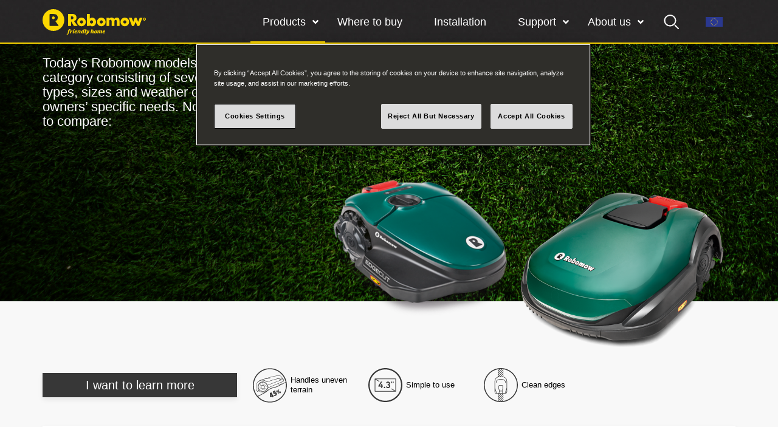

--- FILE ---
content_type: text/html; charset=utf-8
request_url: https://www.robomow.com/products
body_size: 24003
content:
<!doctype html>
<html data-n-head-ssr lang="en-GB" dir="ltr" data-n-head="%7B%22lang%22:%7B%22ssr%22:%22en-GB%22%7D,%22dir%22:%7B%22ssr%22:%22ltr%22%7D%7D">
  <head >
    <title>Products | Robomow</title><meta data-n-head="ssr" charset="utf-8"><meta data-n-head="ssr" name="viewport" content="width=device-width, initial-scale=1"><meta data-n-head="ssr" data-hid="description" name="description" content=""><meta data-n-head="ssr" data-hid="charset" charset="utf-8"><meta data-n-head="ssr" data-hid="mobile-web-app-capable" name="mobile-web-app-capable" content="yes"><meta data-n-head="ssr" data-hid="apple-mobile-web-app-title" name="apple-mobile-web-app-title" content="Robomow"><meta data-n-head="ssr" data-hid="theme-color" name="theme-color" content="#373737"><meta data-n-head="ssr" data-hid="og:type" name="og:type" property="og:type" content="website"><meta data-n-head="ssr" data-hid="og:title" name="og:title" property="og:title" content="Robomow"><meta data-n-head="ssr" data-hid="og:site_name" name="og:site_name" property="og:site_name" content="Robomow"><meta data-n-head="ssr" data-hid="og:description" name="og:description" property="og:description" content="Robomow webpage"><meta data-n-head="ssr" data-hid="generator" name="generator" content="TYPO3 CMS x TYPO3PWA"><meta data-n-head="ssr" property="og:title" content="Products"><meta data-n-head="ssr" property="og:url" content="https://www.robomow.com/products"><meta data-n-head="ssr" name="twitter:title" content="Products"><link data-n-head="ssr" rel="icon" type="image/x-icon" href="/favicon.ico"><link data-n-head="ssr" href="https://use.typekit.net/dwg7avv.css" rel="preload" as="style"><link data-n-head="ssr" rel="shortcut icon" href="/_nuxt/icons/icon_64x64.36c0e1.png"><link data-n-head="ssr" rel="apple-touch-icon" href="/_nuxt/icons/icon_512x512.36c0e1.png" sizes="512x512"><link data-n-head="ssr" rel="manifest" href="/_nuxt/manifest.bf3e636d.json" data-hid="manifest"><link data-n-head="ssr" rel="canonical" href="https://www.robomow.com/products"><script data-n-head="ssr" data-hid="gtm-script">if(!window._gtm_init){window._gtm_init=1;(function (w,n,d,m,e,p){w[d]=(w[d]==1||n[d]=='yes'||n[d]==1||n[m]==1||(w[e]&&w[e][p]&&w[e][p]()))?1:0})(window,navigator,'doNotTrack','msDoNotTrack','external','msTrackingProtectionEnabled');(function(w,d,s,l,x,y){w[x]={};w._gtm_inject=function(i){if(w.doNotTrack||w[x][i])return;w[x][i]=1;w[l]=w[l]||[];w[l].push({'gtm.start':new Date().getTime(),event:'gtm.js'});var f=d.getElementsByTagName(s)[0],j=d.createElement(s);j.async=true;j.src='https://www.googletagmanager.com/gtm.js?id='+i;f.parentNode.insertBefore(j,f);};w[y]('GTM-WQNKNSW')})(window,document,'script','dataLayer','_gtm_ids','_gtm_inject')}</script><link rel="preload" href="/_nuxt/4f8aafd.js" as="script"><link rel="preload" href="/_nuxt/6c67e99.js" as="script"><link rel="preload" href="/_nuxt/192e0ae.js" as="script"><link rel="preload" href="/_nuxt/c5acfb0.js" as="script"><link rel="preload" href="/_nuxt/5e7a614.js" as="script"><link rel="preload" href="/_nuxt/49f8656.js" as="script"><style data-vue-ssr-id="54722b6c:0 0baf3902:0 d747ecda:0 1bdba998:0 63b26192:0 5459108b:0 dd305b9c:0 3b7fbc54:0 9be68720:0 43ae7a56:0 167c1a99:0 1c1227d8:0 2d31b91c:0 53646620:0 5f278299:0 263087b0:0 f46ccba0:0 cec6c068:0 5c598de6:0 1fe0eda6:0 8dfcefac:0">:after,:before{text-decoration:inherit;vertical-align:inherit}html{cursor:default;line-height:1.5;-moz-tab-size:4;-o-tab-size:4;tab-size:4;-webkit-tap-highlight-color:transparent;-ms-text-size-adjust:100%;-webkit-text-size-adjust:100%;word-break:break-word}body{margin:0}h1{font-size:2em;margin:.67em 0}dl dl,dl ol,dl ul,ol dl,ol ol,ol ul,ul dl,ul ol,ul ul{margin:0}hr{color:inherit;height:0;overflow:visible}main{display:block}nav ol,nav ul{list-style:none;padding:0}nav li:before{content:"​"}pre{font-family:monospace,monospace;font-size:1em;overflow:auto;-ms-overflow-style:scrollbar}a{background-color:transparent}abbr[title]{text-decoration:underline;-webkit-text-decoration:underline dotted;text-decoration:underline dotted}b,strong{font-weight:bolder}code,kbd,samp{font-family:monospace,monospace;font-size:1em}small{font-size:80%}audio,canvas,iframe,img,svg,video{vertical-align:middle}audio,video{display:inline-block}audio:not([controls]){display:none;height:0}iframe,img{border-style:none}svg:not([fill]){fill:currentColor}svg:not(:root){overflow:hidden}table{border-collapse:collapse;border-color:inherit;text-indent:0}button,input,select{margin:0}button{overflow:visible;text-transform:none}[type=button],[type=reset],[type=submit],button{-webkit-appearance:button}fieldset{border:1px solid #a0a0a0;padding:.35em .75em .625em}input{overflow:visible}legend{color:inherit;display:table;max-width:100%;white-space:normal}progress{display:inline-block;vertical-align:baseline}select{text-transform:none}textarea{margin:0;overflow:auto;resize:vertical}[type=checkbox],[type=radio]{padding:0}[type=search]{-webkit-appearance:textfield;outline-offset:-2px}::-webkit-inner-spin-button,::-webkit-outer-spin-button{height:auto}::-webkit-input-placeholder{color:inherit;opacity:.54}::-webkit-search-decoration{-webkit-appearance:none}::-webkit-file-upload-button{-webkit-appearance:button;font:inherit}::-moz-focus-inner{border-style:none;padding:0}:-moz-focusring{outline:1px dotted ButtonText}:-moz-ui-invalid{box-shadow:none}details,dialog{display:block}dialog{background-color:#fff;border:solid;color:#000;height:-moz-fit-content;height:-webkit-fit-content;height:fit-content;left:0;margin:auto;padding:1em;position:absolute;right:0;width:-moz-fit-content;width:-webkit-fit-content;width:fit-content}dialog:not([open]){display:none}summary{display:list-item}canvas{display:inline-block}template{display:none}[tabindex],a,area,button,input,label,select,summary,textarea{-ms-touch-action:manipulation}[hidden]{display:none}[aria-busy=true]{cursor:progress}[aria-controls]{cursor:pointer}[aria-disabled=true],[disabled]{cursor:not-allowed}[aria-hidden=false][hidden]{display:inline;display:initial}[aria-hidden=false][hidden]:not(:focus){clip:rect(0,0,0,0);position:absolute}.container,.container-fluid,.container-lg,.container-md,.container-sm,.container-xl,.container-xs,.container-xxl{width:100%;padding-right:7px;padding-left:7px;margin-right:auto;margin-left:auto}@media(min-width:359px){.container,.container-fluid,.container-lg,.container-md,.container-sm,.container-xl,.container-xs,.container-xxl{width:100%;padding-right:20px;padding-left:20px;margin-right:auto;margin-left:auto}}@media(min-width:1190px){.container,.container-fluid,.container-lg,.container-md,.container-sm,.container-xl,.container-xs,.container-xxl{width:100%;padding-right:25px;padding-left:25px;margin-right:auto;margin-left:auto}}@media(min-width:359px){.container,.container-xs{max-width:100%}}@media(min-width:576px){.container,.container-sm,.container-xs{max-width:540px}}@media(min-width:768px){.container,.container-md,.container-sm,.container-xs{max-width:718px}}@media(min-width:992px){.container,.container-lg,.container-md,.container-sm,.container-xs{max-width:992px}}@media(min-width:1190px){.container,.container-lg,.container-md,.container-sm,.container-xl,.container-xs{max-width:1190px}}@media(min-width:1366px){.container,.container-lg,.container-md,.container-sm,.container-xl,.container-xs,.container-xxl{max-width:1320px}}@media(min-width:359px){.container-small{max-width:100%}}@media(min-width:576px){.container-small{max-width:500px}}@media(min-width:768px){.container-small{max-width:678px}}@media(min-width:992px){.container-small{max-width:952px}}@media(min-width:1190px){.container-small{max-width:1140px}}@media(min-width:1366px){.container-small{max-width:1270px}}.row:not(.no-gutters){display:flex;flex-wrap:wrap;margin-right:-7px;margin-left:-7px}.row:not(.no-gutters)>.col,.row:not(.no-gutters)>[class*=col-]{padding-right:7px;padding-left:7px}@media(min-width:359px){.row:not(.no-gutters){display:flex;flex-wrap:wrap;margin-right:-20px;margin-left:-20px}.row:not(.no-gutters)>.col,.row:not(.no-gutters)>[class*=col-]{padding-right:20px;padding-left:20px}}@media(min-width:1190px){.row:not(.no-gutters){display:flex;flex-wrap:wrap;margin-right:-25px;margin-left:-25px}.row:not(.no-gutters)>.col,.row:not(.no-gutters)>[class*=col-]{padding-right:25px;padding-left:25px}}.no-gutters{margin-right:0;margin-left:0}.no-gutters>.col,.no-gutters>[class*=col-]{padding-right:0;padding-left:0}.col,.col-1,.col-2,.col-3,.col-4,.col-5,.col-6,.col-7,.col-8,.col-9,.col-10,.col-11,.col-12,.col-auto,.col-lg,.col-lg-1,.col-lg-2,.col-lg-3,.col-lg-4,.col-lg-5,.col-lg-6,.col-lg-7,.col-lg-8,.col-lg-9,.col-lg-10,.col-lg-11,.col-lg-12,.col-lg-auto,.col-md,.col-md-1,.col-md-2,.col-md-3,.col-md-4,.col-md-5,.col-md-6,.col-md-7,.col-md-8,.col-md-9,.col-md-10,.col-md-11,.col-md-12,.col-md-auto,.col-sm,.col-sm-1,.col-sm-2,.col-sm-3,.col-sm-4,.col-sm-5,.col-sm-6,.col-sm-7,.col-sm-8,.col-sm-9,.col-sm-10,.col-sm-11,.col-sm-12,.col-sm-auto,.col-xl,.col-xl-1,.col-xl-2,.col-xl-3,.col-xl-4,.col-xl-5,.col-xl-6,.col-xl-7,.col-xl-8,.col-xl-9,.col-xl-10,.col-xl-11,.col-xl-12,.col-xl-auto,.col-xs,.col-xs-1,.col-xs-2,.col-xs-3,.col-xs-4,.col-xs-5,.col-xs-6,.col-xs-7,.col-xs-8,.col-xs-9,.col-xs-10,.col-xs-11,.col-xs-12,.col-xs-auto,.col-xxl,.col-xxl-1,.col-xxl-2,.col-xxl-3,.col-xxl-4,.col-xxl-5,.col-xxl-6,.col-xxl-7,.col-xxl-8,.col-xxl-9,.col-xxl-10,.col-xxl-11,.col-xxl-12,.col-xxl-auto{position:relative;width:100%;padding-right:15px;padding-left:15px}.col{flex-basis:0;flex-grow:1;max-width:100%}.col-auto{flex:0 0 auto;width:auto;max-width:100%}.col-1{flex:0 0 8.3333333333%;max-width:8.3333333333%}.col-2{flex:0 0 16.6666666667%;max-width:16.6666666667%}.col-3{flex:0 0 25%;max-width:25%}.col-4{flex:0 0 33.3333333333%;max-width:33.3333333333%}.col-5{flex:0 0 41.6666666667%;max-width:41.6666666667%}.col-6{flex:0 0 50%;max-width:50%}.col-7{flex:0 0 58.3333333333%;max-width:58.3333333333%}.col-8{flex:0 0 66.6666666667%;max-width:66.6666666667%}.col-9{flex:0 0 75%;max-width:75%}.col-10{flex:0 0 83.3333333333%;max-width:83.3333333333%}.col-11{flex:0 0 91.6666666667%;max-width:91.6666666667%}.col-12{flex:0 0 100%;max-width:100%}@media(min-width:359px){.col-xs{flex-basis:0;flex-grow:1;max-width:100%}.col-xs-auto{flex:0 0 auto;width:auto;max-width:100%}.col-xs-1{flex:0 0 8.3333333333%;max-width:8.3333333333%}.col-xs-2{flex:0 0 16.6666666667%;max-width:16.6666666667%}.col-xs-3{flex:0 0 25%;max-width:25%}.col-xs-4{flex:0 0 33.3333333333%;max-width:33.3333333333%}.col-xs-5{flex:0 0 41.6666666667%;max-width:41.6666666667%}.col-xs-6{flex:0 0 50%;max-width:50%}.col-xs-7{flex:0 0 58.3333333333%;max-width:58.3333333333%}.col-xs-8{flex:0 0 66.6666666667%;max-width:66.6666666667%}.col-xs-9{flex:0 0 75%;max-width:75%}.col-xs-10{flex:0 0 83.3333333333%;max-width:83.3333333333%}.col-xs-11{flex:0 0 91.6666666667%;max-width:91.6666666667%}.col-xs-12{flex:0 0 100%;max-width:100%}}@media(min-width:576px){.col-sm{flex-basis:0;flex-grow:1;max-width:100%}.col-sm-auto{flex:0 0 auto;width:auto;max-width:100%}.col-sm-1{flex:0 0 8.3333333333%;max-width:8.3333333333%}.col-sm-2{flex:0 0 16.6666666667%;max-width:16.6666666667%}.col-sm-3{flex:0 0 25%;max-width:25%}.col-sm-4{flex:0 0 33.3333333333%;max-width:33.3333333333%}.col-sm-5{flex:0 0 41.6666666667%;max-width:41.6666666667%}.col-sm-6{flex:0 0 50%;max-width:50%}.col-sm-7{flex:0 0 58.3333333333%;max-width:58.3333333333%}.col-sm-8{flex:0 0 66.6666666667%;max-width:66.6666666667%}.col-sm-9{flex:0 0 75%;max-width:75%}.col-sm-10{flex:0 0 83.3333333333%;max-width:83.3333333333%}.col-sm-11{flex:0 0 91.6666666667%;max-width:91.6666666667%}.col-sm-12{flex:0 0 100%;max-width:100%}}@media(min-width:768px){.col-md{flex-basis:0;flex-grow:1;max-width:100%}.col-md-auto{flex:0 0 auto;width:auto;max-width:100%}.col-md-1{flex:0 0 8.3333333333%;max-width:8.3333333333%}.col-md-2{flex:0 0 16.6666666667%;max-width:16.6666666667%}.col-md-3{flex:0 0 25%;max-width:25%}.col-md-4{flex:0 0 33.3333333333%;max-width:33.3333333333%}.col-md-5{flex:0 0 41.6666666667%;max-width:41.6666666667%}.col-md-6{flex:0 0 50%;max-width:50%}.col-md-7{flex:0 0 58.3333333333%;max-width:58.3333333333%}.col-md-8{flex:0 0 66.6666666667%;max-width:66.6666666667%}.col-md-9{flex:0 0 75%;max-width:75%}.col-md-10{flex:0 0 83.3333333333%;max-width:83.3333333333%}.col-md-11{flex:0 0 91.6666666667%;max-width:91.6666666667%}.col-md-12{flex:0 0 100%;max-width:100%}}@media(min-width:992px){.col-lg{flex-basis:0;flex-grow:1;max-width:100%}.col-lg-auto{flex:0 0 auto;width:auto;max-width:100%}.col-lg-1{flex:0 0 8.3333333333%;max-width:8.3333333333%}.col-lg-2{flex:0 0 16.6666666667%;max-width:16.6666666667%}.col-lg-3{flex:0 0 25%;max-width:25%}.col-lg-4{flex:0 0 33.3333333333%;max-width:33.3333333333%}.col-lg-5{flex:0 0 41.6666666667%;max-width:41.6666666667%}.col-lg-6{flex:0 0 50%;max-width:50%}.col-lg-7{flex:0 0 58.3333333333%;max-width:58.3333333333%}.col-lg-8{flex:0 0 66.6666666667%;max-width:66.6666666667%}.col-lg-9{flex:0 0 75%;max-width:75%}.col-lg-10{flex:0 0 83.3333333333%;max-width:83.3333333333%}.col-lg-11{flex:0 0 91.6666666667%;max-width:91.6666666667%}.col-lg-12{flex:0 0 100%;max-width:100%}}@media(min-width:1190px){.col-xl{flex-basis:0;flex-grow:1;max-width:100%}.col-xl-auto{flex:0 0 auto;width:auto;max-width:100%}.col-xl-1{flex:0 0 8.3333333333%;max-width:8.3333333333%}.col-xl-2{flex:0 0 16.6666666667%;max-width:16.6666666667%}.col-xl-3{flex:0 0 25%;max-width:25%}.col-xl-4{flex:0 0 33.3333333333%;max-width:33.3333333333%}.col-xl-5{flex:0 0 41.6666666667%;max-width:41.6666666667%}.col-xl-6{flex:0 0 50%;max-width:50%}.col-xl-7{flex:0 0 58.3333333333%;max-width:58.3333333333%}.col-xl-8{flex:0 0 66.6666666667%;max-width:66.6666666667%}.col-xl-9{flex:0 0 75%;max-width:75%}.col-xl-10{flex:0 0 83.3333333333%;max-width:83.3333333333%}.col-xl-11{flex:0 0 91.6666666667%;max-width:91.6666666667%}.col-xl-12{flex:0 0 100%;max-width:100%}}@media(min-width:1366px){.col-xxl{flex-basis:0;flex-grow:1;max-width:100%}.col-xxl-auto{flex:0 0 auto;width:auto;max-width:100%}.col-xxl-1{flex:0 0 8.3333333333%;max-width:8.3333333333%}.col-xxl-2{flex:0 0 16.6666666667%;max-width:16.6666666667%}.col-xxl-3{flex:0 0 25%;max-width:25%}.col-xxl-4{flex:0 0 33.3333333333%;max-width:33.3333333333%}.col-xxl-5{flex:0 0 41.6666666667%;max-width:41.6666666667%}.col-xxl-6{flex:0 0 50%;max-width:50%}.col-xxl-7{flex:0 0 58.3333333333%;max-width:58.3333333333%}.col-xxl-8{flex:0 0 66.6666666667%;max-width:66.6666666667%}.col-xxl-9{flex:0 0 75%;max-width:75%}.col-xxl-10{flex:0 0 83.3333333333%;max-width:83.3333333333%}.col-xxl-11{flex:0 0 91.6666666667%;max-width:91.6666666667%}.col-xxl-12{flex:0 0 100%;max-width:100%}}.fade-enter-active,.fade-leave-active{transition:opacity .3s ease-in-out}.fade-enter,.fade-leave-to{opacity:0}.filters-enter-active,.filters-leave-active{transition:opacity .3s ease-in-out}.filters-enter,.filters-leave-to{opacity:0}.filters-leave-active{position:absolute}.space-before-extra-small{padding-top:1.6rem}.space-before-small{padding-top:2.4rem}.space-before-medium{padding-top:3.2rem}.space-before-large{padding-top:4rem}.space-before-extra-large{padding-top:4.8rem}.space-after-extra-small{padding-bottom:1.6rem}.space-after-small{padding-bottom:2.4rem}.space-after-medium{padding-bottom:3.2rem}.space-after-large{padding-bottom:4rem}.space-after-extra-large{padding-bottom:4.8rem}.nuxt-progress{background:#fcd700!important}.align-self-center{align-self:center}.flex{display:flex}.flex-col{flex-direction:column}.items-center{align-items:center}.mt-3{margin-top:2.4rem!important}.uppercase{text-transform:uppercase}.font-bold{font-weight:700!important}body,html{margin:0;padding:0}*,:after,:before{box-sizing:border-box}:root{--font-size--base:1.6rem;--font-size-h1:5.6rem;--font-size-h2:4.4rem;--font-size-h2b:4rem;--font-size-h3:3.8rem;--font-size-h3b:3.4rem;--font-size-h4:2.2rem;--font-size-h5:2.2rem;--font-size-p:1.8rem;--font-size-p2:1.6rem;--font-size-p3:1.3rem;--font-size-p4:1.4rem;--line-height-h1:6.4rem;--line-height-h2:4.8rem;--line-height-h2b:4.4rem;--line-height-h3:4rem;--line-height-h3b:4rem;--line-height-h4:2.4rem;--line-height-h5:2.4rem;--line-height-p:2.4rem;--line-height-p2:2.4rem;--line-height-p3:1.6rem;--font-size-mob-h1:4.4rem;--font-size-mob-h2:3.8rem;--font-size-mob-h2b:3.1rem;--font-size-mob-h3:3rem;--line-height-mob-h1:4.8rem;--line-height-mob-h2:4rem;--line-height-mob-h2b:3.6rem;--line-height-mob-h3:3.2rem}html{font-size:62.5%}body{font-size:1.6rem;font-size:var(--font-size-base,1.6rem);font-family:"Aaux Pro",-apple-system,BlinkMacSystemFont,"Segoe UI","Roboto","Oxygen","Ubuntu","Cantarell","Fira Sans","Droid Sans","Helvetica Neue",sans-serif;font-weight:400;line-height:1.5;color:#000;background-color:#f8f8f8}.h1,.h2,h1,h2{font-family:"futura-pt",sans-serif}.h1,.h2,.h3,.h4,.h5,.h6,h1,h2,h3,h4,h5,h6{margin:.8rem 0}.h1,.h2,.h4,h1,h2,h4{font-weight:700}.h3,.h5,h3,h5{font-weight:500}.h1,h1{margin:2.4rem 0 .8rem;font-size:4.4rem;font-size:var(--font-size-mob-h1,4.4rem);line-height:4.8rem;line-height:var(--line-height-mob-h1,4.8rem);text-transform:uppercase}@media (min-width:62em){.h1,h1{margin:2.4rem 0 1.6rem;font-size:5.6rem;font-size:var(--font-size-h1,5.6rem);line-height:6.4rem;line-height:var(--line-height-h1,6.4rem)}}.h2,h2{margin:1.6rem 0 .8rem;font-size:3.8rem;font-size:var(--font-size-mob-h2,3.8rem);line-height:4rem;line-height:var(--line-height-mob-h2,4rem);text-transform:uppercase}@media (max-width:61.9375em){.h2.smaller-mob,h2.smaller-mob{font-size:3.1rem;font-size:var(--font-size-mob-h2b,3.1rem);line-height:3.6rem;line-height:var(--line-height-mob-h2b,3.6rem)}}@media (min-width:62em){.h2,h2{font-size:4.4rem;font-size:var(--font-size-h2,4.4rem);line-height:4.8rem;line-height:var(--line-height-h2,4.8rem)}.h2.smaller-lg,h2.smaller-lg{font-size:4rem;font-size:var(--font-size-h2b,4rem);line-height:4.4rem;line-height:var(--line-height-h2b,4.4rem)}}.h3,h3{font-size:3rem;font-size:var(--font-size-mob-h3,3rem);line-height:3.2rem;line-height:var(--line-height-mob-h3,3.2rem);font-weight:500}@media (min-width:62em){.h3,h3{font-size:3.8rem;font-size:var(--font-size-h3,3.8rem);line-height:4rem;line-height:var(--line-height-h3,4rem)}}.h3b{font-size:3.4rem;font-size:var(--font-size-h3b,3.4rem);line-height:4rem;line-height:var(--line-height-h3b,4rem);font-weight:900}.h4,h4{font-size:2.2rem;font-size:var(--font-size-h4,2.2rem);line-height:2.4rem;line-height:var(--line-height-h4,2.4rem);font-weight:900}.h5,h5{font-size:2.2rem;font-size:var(--font-size-h5,2.2rem);line-height:2.4rem;line-height:var(--line-height-h5,2.4rem);font-weight:500}.p,p{margin:0;font-size:1.8rem;font-size:var(--font-size-p,1.8rem);line-height:2.4rem;line-height:var(--line-height-p,2.4rem)}.p2{margin:0 0 .8rem;font-size:1.6rem;font-size:var(--font-size-p2,1.6rem);line-height:2.4rem;line-height:var(--line-height-p2,2.4rem)}.p3,.p3u{font-size:1.3rem;font-size:var(--font-size-p3,1.3rem);line-height:1.6rem;line-height:var(--line-height-p3,1.6rem)}.p3u{text-decoration:underline;text-align:center;display:block}.p4{font-size:1.4rem;font-size:var(--font-size-p4,1.4rem);line-height:1.6rem;line-height:var(--line-height-p3,1.6rem)}iframe,img{max-width:100%}a{color:#000;text-decoration:none}blockquote{font-family:"futura-pt",sans-serif;font-size:2.8rem;line-height:3rem;padding:1.5rem 3rem;margin:1.6rem 0;font-weight:500;position:relative;z-index:1}@media (min-width:62em){blockquote{font-size:3.8rem;line-height:4rem}}blockquote:after,blockquote:before{content:"";position:absolute;width:35px;height:26px;background:url([data-uri]);background-repeat:no-repeat;background-size:100%;z-index:-1}@media (min-width:62em){blockquote:after,blockquote:before{width:45px}}blockquote:before{top:0;left:0}blockquote:after{bottom:2rem;right:0;transform:rotate(180deg)}input,select,textarea{font-size:1.8rem;font-size:var(--font-size-p,1.8rem);line-height:2.4rem;line-height:var(--line-height-p,2.4rem);font-family:"Aaux Pro",-apple-system,BlinkMacSystemFont,"Segoe UI","Roboto","Oxygen","Ubuntu","Cantarell","Fira Sans","Droid Sans","Helvetica Neue",sans-serif;font-weight:400;border-radius:0;-webkit-apperance:none}input:focus,select:focus,textarea:focus{border-radius:0}.hightlighted-text{opacity:0;padding:5px 0;transition:opacity .3s ease-in-out}.hightlighted-text.rowspans--done{opacity:1;padding:0}.hightlighted-text.rowspans--done span{color:#000;display:inline-block;margin:5px 0;padding:0 15px 0 5px;background:linear-gradient(90deg,#fcd700,#fcd700 86%,rgba(252,215,0,0))}html[dir=rtl] blockquote:before{left:auto;right:0}html[dir=rtl] blockquote:after{right:auto;left:0}html[dir=rtl] .hightlighted-text.rowspans--done span{padding:0 5px 0 15px;background:linear-gradient(270deg,#fcd700,#fcd700 86%,rgba(252,215,0,0))}
.ps{overflow:hidden!important;overflow-anchor:none;-ms-overflow-style:none;touch-action:auto;-ms-touch-action:auto}.ps__rail-x{height:15px;bottom:0}.ps__rail-x,.ps__rail-y{display:none;opacity:0;transition:background-color .2s linear,opacity .2s linear;-webkit-transition:background-color .2s linear,opacity .2s linear;position:absolute}.ps__rail-y{width:15px;right:0}.ps--active-x>.ps__rail-x,.ps--active-y>.ps__rail-y{display:block;background-color:transparent}.ps--focus>.ps__rail-x,.ps--focus>.ps__rail-y,.ps--scrolling-x>.ps__rail-x,.ps--scrolling-y>.ps__rail-y,.ps:hover>.ps__rail-x,.ps:hover>.ps__rail-y{opacity:.6}.ps .ps__rail-x.ps--clicking,.ps .ps__rail-x:focus,.ps .ps__rail-x:hover,.ps .ps__rail-y.ps--clicking,.ps .ps__rail-y:focus,.ps .ps__rail-y:hover{background-color:#eee;opacity:.9}.ps__thumb-x{transition:background-color .2s linear,height .2s ease-in-out;-webkit-transition:background-color .2s linear,height .2s ease-in-out;height:6px;bottom:2px}.ps__thumb-x,.ps__thumb-y{background-color:#aaa;border-radius:6px;position:absolute}.ps__thumb-y{transition:background-color .2s linear,width .2s ease-in-out;-webkit-transition:background-color .2s linear,width .2s ease-in-out;width:6px;right:2px}.ps__rail-x.ps--clicking .ps__thumb-x,.ps__rail-x:focus>.ps__thumb-x,.ps__rail-x:hover>.ps__thumb-x{background-color:#999;height:11px}.ps__rail-y.ps--clicking .ps__thumb-y,.ps__rail-y:focus>.ps__thumb-y,.ps__rail-y:hover>.ps__thumb-y{background-color:#999;width:11px}@supports (-ms-overflow-style:none){.ps{overflow:auto!important}}@media (-ms-high-contrast:none),screen and (-ms-high-contrast:active){.ps{overflow:auto!important}}.ps{position:relative}
.nuxt-progress{position:fixed;top:0;left:0;right:0;height:2px;width:0;opacity:1;transition:width .1s,opacity .4s;background-color:#000;z-index:999999}.nuxt-progress.nuxt-progress-notransition{transition:none}.nuxt-progress-failed{background-color:red}
._2DOm{height:72px}.m8E_{width:100%;position:fixed;background:url(/_nuxt/img/grey-texture.2d0de40.jpg);top:0;left:0;z-index:20}.m8E_:after{content:"";width:100%;height:2px;background:#fcd700;position:absolute;left:0;bottom:0;z-index:2;pointer-events:none;box-shadow:0 3px 8px 0 rgba(0,0,0,.16)}._2DQv{display:flex;align-items:center;justify-content:space-between}@media (max-width:74.3125em){._2DQv{padding-right:0}}.Pvwr{max-width:165px}@media (min-width:48em){.Pvwr{max-width:none}}._1Huc{width:100vw;height:calc(100vh - 7.2rem);background:rgba(0,0,0,.65);display:flex;position:absolute;top:7.2rem;right:0;opacity:0;pointer-events:none;transition:opacity .3s ease-in-out}@media (min-width:74.375em){._1Huc{width:auto;height:auto;background:none;flex-grow:1;position:static;opacity:1;pointer-events:all}}._2odu{display:flex;flex-grow:1;justify-content:flex-end;position:relative}._2odu:before{content:"";width:100vw;height:100vh;background:#fff;position:absolute;right:0;top:0;opacity:0;transform:translateX(120%);transition:transform .3s ease-in-out,opacity .3s ease-in-out}@media (min-width:74.375em){._2odu{padding:0;margin:0}._2odu:before{display:none}}._1AWP{width:100%;max-width:520px;height:calc(100vh - 7.2rem);height:-webkit-fill-available;padding:0 0 4rem;background:#fff;margin:0;display:flex;position:absolute;flex-direction:column;top:0;right:0;opacity:0;transform:translateX(100%);overflow-y:scroll;transition:transform .3s ease-in-out,opacity .3s ease-in-out}@media (min-width:74.375em){._1AWP{max-width:none;height:auto;padding:0;background:none;flex-direction:row;justify-content:flex-end;position:static;opacity:1;transform:none;overflow-y:visible;transition:none}}.h1lf{opacity:1;pointer-events:all}.h1lf ._1AWP{opacity:1;transform:translateX(0)}._1rCj{opacity:0;pointer-events:none}._3U__{display:flex}@media (max-width:74.3125em){._3U__>:first-child{order:2}._3U__>:nth-child(2){order:1}._3U__>:nth-child(3){order:3}}.O4GH{display:block;max-height:0;background:#fff;transition:max-height .3s ease-in-out;overflow:hidden}@media (min-width:74.375em){.O4GH{min-width:100%;max-height:none;position:absolute;box-shadow:0 3px 5px 0 rgba(0,0,0,.2);opacity:0;pointer-events:none;transition:opacity .3s ease-in-out;overflow:visible}}._2mcI:before{content:""}@media (max-width:74.3125em){.ekyL{box-shadow:0 3px 8px 0 rgba(0,0,0,.16)}.ekyL .O4GH{max-height:600px}.ekyL .U92a{background:#fcd700}.ekyL>svg{transform:translateY(-50%) rotate(180deg)}}.zKn7{font-size:1.8rem;font-size:var(--font-size-menu,1.8rem);line-height:2.4rem;line-height:var(--line-height-menu,2.4rem);font-weight:500;color:#000;position:relative;transition:background-color .3s ease-in-out}.zKn7:before{display:none}.zKn7>svg{width:1.2rem;height:.8rem;position:absolute;top:3.3rem;right:1.8rem;pointer-events:none;transition:transform .3s ease-in-out}@media (min-width:22.4375em){.zKn7>svg{right:2.4rem}}@media (min-width:36em){.zKn7>svg{right:2.9rem}}@media (min-width:48em){.zKn7>svg{right:4.8rem}}@media (min-width:74.375em){.zKn7{color:#fff}.zKn7:before{display:none}.zKn7>svg{top:50%;right:1rem;transform:translateY(-50%)}.zKn7:hover{color:#000;background:#fcd700}}@media (min-width:74.375em){.zKn7 .nuxt-link-active{font-weight:500}.zKn7 .nuxt-link-active:before{content:"";width:100%;height:4px;background:#fcd700;position:absolute;left:0;bottom:0;pointer-events:none}}@media (min-width:74.375em){._38Ib .O4GH{opacity:1;pointer-events:all}._38Ib>svg{transform:translateY(-50%) rotate(180deg)}}.U92a{transition:background-color .3s ease-in-out}._1Y3o{padding:2.4rem 1rem;font-size:2.2rem;color:inherit;display:block;position:relative}@media (min-width:22.4375em){._1Y3o{padding:2.4rem 2rem}}@media (min-width:74.375em){._1Y3o{padding:2.4rem 3.2rem 2.4rem 2rem;font-size:inherit}}._3p3S{padding:1.5rem 1rem;color:inherit;display:flex;align-items:center;white-space:nowrap;transition:background-color .3s ease-in-out}@media (min-width:22.4375em){._3p3S{padding:1.5rem 2rem}}@media (min-width:74.375em){._3p3S{padding:1.5rem;color:#373737}._3p3S:hover{background:#fcd700}}@media (max-width:74.3125em){html[dir=rtl] ._2DQv{padding-left:0;padding-right:2rem}}html[dir=rtl] ._1Huc,html[dir=rtl] ._2odu:before{right:auto;left:0}html[dir=rtl] ._1AWP{right:auto;left:0;transform:translateX(-100%)}@media (min-width:74.375em){html[dir=rtl] ._1AWP{transform:translateX(0)}}html[dir=rtl] .h1lf ._1AWP{transform:translateX(0)}html[dir=rtl] .zKn7>svg{right:auto;left:1.8rem}@media (min-width:22.4375em){html[dir=rtl] .zKn7>svg{right:auto;left:2.4rem}}@media (min-width:36em){html[dir=rtl] .zKn7>svg{right:auto;left:2.9rem}}@media (min-width:48em){html[dir=rtl] .zKn7>svg{right:auto;left:4.8rem}}@media (min-width:74.375em){html[dir=rtl] .zKn7>svg{right:auto;left:1rem}}@media (min-width:74.375em){html[dir=rtl] .zKn7 .nuxt-link-active:before{left:auto;right:0}}@media (min-width:74.375em){html[dir=rtl] ._1Y3o{padding:2.4rem 2rem 2.4rem 3.2rem}}
.svg-icon{display:inline-block;color:inherit;vertical-align:middle;fill:none;stroke:currentColor}.svg-fill{fill:currentColor;stroke:none}.svg-fill-stroke,.svg-fill-stroke .svg-icon{fill:currentColor;stroke:currentColor}.svg-up{transform:rotate(0deg)}.svg-right{transform:rotate(90deg)}.svg-down{transform:rotate(180deg)}.svg-left{transform:rotate(-90deg)}
._3peH{width:48px;height:7.2rem;color:#fff;background:none;border:none;outline:none;display:flex;justify-content:center;align-items:center;transition:background-color .3s ease-in-out;cursor:pointer}@media (min-width:22.4375em){._3peH{width:60px}}@media (min-width:36em){._3peH{width:70px}}@media (min-width:74.375em){._3peH:hover{color:#000;background:#fcd700}}.pwRA{width:100vw;height:calc(100vh - 7.2rem);background:rgba(0,0,0,.65);position:absolute;right:0;top:100%;cursor:auto}._27oc{background:#fff}@media (min-width:36em){._27oc{background:none}}._3-mQ{width:100%;background:#fff}@media (min-width:74.375em){._3-mQ{background:none}}._3FL8{width:100%;padding:.8rem 0}@media (min-width:36em){._3FL8{padding:.8rem 2rem}}@media (min-width:74.375em){._3FL8{padding:0;position:absolute;top:-7.2rem;left:0}}._2am8{height:4.8rem;margin:0 auto;display:flex;align-items:center;position:relative}@media (min-width:62em){._2am8{max-width:540px;height:7.2rem}}@media (min-width:74.375em){._2am8{max-width:750px}}@media (min-width:85.375em){._2am8{max-width:830px}}._2am8 ._2uMA{min-width:100px;padding:1.3rem 2rem;border:1px solid #fcd700}@media (min-width:62em){._2am8 ._2uMA{min-width:120px}}@media (min-width:74.375em){._2am8 ._2uMA{min-width:140px}}._2ImO{height:4.8rem;margin:0;padding:.8rem 1rem;flex-grow:1;border:1px solid #e3e3e3}._2ImO::-moz-placeholder{color:#e3e3e3}._2ImO:-ms-input-placeholder{color:#e3e3e3}._2ImO::placeholder{color:#e3e3e3}._2ImO:focus{outline:none;border:2px solid #fcd700}@media (min-width:36em){._2ImO{padding:.8rem 2rem}}@media (min-width:74.375em){._2ImO{margin:0 0 0 1rem}}._30kY ._3peH{color:#000;background:#fcd700}._30kY ._3FL8{pointer-events:none}._30kY ._2am8{pointer-events:all}._3z4P{width:100%;height:100%;display:flex;justify-content:center;align-items:center;position:absolute}@media (min-width:62em){._3z4P{padding:.8rem 0}}._1lM_{padding:.1rem 0;background:#fff}@media (min-width:36em){._1lM_{padding:.1rem 2rem}}@media (min-width:62em){._1lM_{padding:.1rem 2rem}}._1pCl{max-height:calc(100vh - 13.6rem);padding:0 2rem 0 0;overflow-y:scroll;overflow-x:hidden}._1pCl a:hover{-webkit-text-decoration-line:underline;text-decoration-line:underline;-webkit-text-decoration-color:#fcd700;text-decoration-color:#fcd700}._1pCl>div:last-child{padding:0 0 12rem}@media (min-width:36em){._1pCl>div:last-child{padding:0 0 2rem}}@media (min-width:74.375em){._1pCl>div:last-child{padding:0}}._5Vm0{margin:0 0 1.6rem;display:flex;align-items:flex-start}.et_b{max-width:80px;margin:0 1rem 0 0}@media (min-width:48em){.et_b{max-width:110px}}._2vDR p{margin:0 0 .8rem}._3aJd{margin:0 0 1.6rem;display:flex;align-items:flex-start}._1a0-{display:flex;flex-wrap:wrap;align-items:center}._3DV2{margin:0 1rem .8rem 0}._2qJc,._1-su{margin:0 0 .8rem}._32Ar{font-family:"Aaux Pro",-apple-system,BlinkMacSystemFont,"Segoe UI","Roboto","Oxygen","Ubuntu","Cantarell","Fira Sans","Droid Sans","Helvetica Neue",sans-serif;font-weight:400;color:#373737}.ps__rail-x,.ps__thumb-x{visibility:hidden}.ps__rail-y{background:#f8f8f8!important}.ps__rail-y,.ps__thumb-y{width:.8rem!important;opacity:1!important}.ps__thumb-y{background:#373737!important;right:0}@media (min-width:74.375em){html[dir=rtl] ._2ImO{margin:0 1rem 0 0}}html[dir=rtl] ._1pCl{padding:0 0 0 2rem}html[dir=rtl] .et_b{margin:0 0 0 1rem}html[dir=rtl] ._3DV2{margin:0 0 .8rem 1rem}html[dir=rtl] .ps__thumb-y{right:auto;left:0}
._3bQK{width:100vw;height:calc(100% - 7.2rem);background:rgba(0,0,0,.65);display:flex;justify-content:center;align-items:flex-start;position:fixed;right:0;top:7.2rem;overflow-y:scroll;cursor:auto}@media (min-width:62em){._3bQK{align-items:center}}.vFVf{background:#fff}@media (min-width:36em){.vFVf{background:none}}.kzER{padding:.8rem 0;background:#fff}@media (min-width:36em){.kzER{padding:.8rem 2rem}}._2Z5K{width:48px;height:7.2rem;color:#fff;background:none;border:none;outline:none;display:flex;align-items:center;justify-content:center;transition:background-color .3s ease-in-out;cursor:pointer}@media (min-width:22.4375em){._2Z5K{width:60px}}@media (min-width:36em){._2Z5K{width:70px}}@media (min-width:74.375em){._2Z5K:hover{color:#000;background:#fcd700}}._3nzY{color:#000;background:#fcd700}._1MwY{margin-top:16px;position:relative;padding-bottom:1rem}.MqYi{margin:0 0 16px;text-align:left;display:inline-block}._1eNZ{font-size:1.8rem;font-size:var(--font-size-menu,1.8rem);line-height:2.4rem;line-height:var(--line-height-menu,2.4rem);font-weight:500;padding:.4rem 0;color:#000;text-decoration:none;display:flex;align-items:center}._1eNZ img{margin:0 1rem 0 0}.kGYI{max-width:3.2rem;max-height:2.2rem;pointer-events:none}@media (max-width:74.3125em){._147i{display:none}}._2PUu{font-family:"futura-pt",sans-serif;font-size:2.2rem;line-height:2.4rem;font-weight:500;display:flex;flex-direction:column}._2PUu span:nth-child(2){font-size:1.4rem;line-height:1.6rem;font-weight:400}._2PUu span:nth-child(n+3){display:none}@media (min-width:74.375em){._2PUu{display:none}}html[dir=rtl] .MqYi{text-align:right}html[dir=rtl] ._1eNZ img{margin:0 0 0 1rem}
._3s52{width:48px;height:7.2rem;background-color:transparent;border:none;outline:none;display:flex;align-items:center;justify-content:center;transition:background-color .3s ease-in-out}@media (min-width:22.4375em){._3s52{width:60px}}@media (min-width:36em){._3s52{width:70px}}@media (min-width:74.375em){._3s52{display:none}}._3ixS{background:#fcd700}/*!
 * Hamburgers
 * @description Tasty CSS-animated hamburgers
 * @author Jonathan Suh @jonsuh
 * @site https://jonsuh.com/hamburgers
 * @link https://github.com/jonsuh/hamburgers
 */._2Vva{padding:5px;display:inline-block;cursor:pointer;transition-property:opacity,filter;transition-duration:.15s;transition-timing-function:linear;font:inherit;color:inherit;text-transform:none;margin:0;overflow:visible}._2Vva._3Qsz .NI4L,._2Vva._3Qsz .NI4L:after,._2Vva._3Qsz .NI4L:before{background-color:#fff}.CynX{width:26px;height:10px;display:inline-block;position:relative}.NI4L{display:block;top:50%;margin-top:-2px}.NI4L,.NI4L:after,.NI4L:before{width:26px;height:2px;background-color:#fff;border-radius:1px;position:absolute;transition-property:transform;transition-duration:.15s;transition-timing-function:ease}.NI4L:after,.NI4L:before{content:"";display:block}.NI4L:before{top:-7px}.NI4L:after{bottom:-7px}._2kGo .NI4L{transition-duration:75ms;transition-timing-function:cubic-bezier(.55,.055,.675,.19)}._2kGo .NI4L:before{transition:top 75ms ease .12s,opacity 75ms ease}._2kGo .NI4L:after{transition:bottom 75ms ease .12s,transform 75ms cubic-bezier(.55,.055,.675,.19)}._2kGo._3Qsz .NI4L{transform:rotate(45deg);transition-delay:.12s;transition-timing-function:cubic-bezier(.215,.61,.355,1);background-color:#000;width:24px;height:3px}._2kGo._3Qsz .NI4L:before{top:0;opacity:0;transition:top 75ms ease,opacity 75ms ease .12s;background-color:#000;width:24px;height:3px}._2kGo._3Qsz .NI4L:after{bottom:0;transform:rotate(-90deg);transition:bottom 75ms ease,transform 75ms cubic-bezier(.215,.61,.355,1) .12s;background-color:#000;width:24px;height:3px}
._1gNZ{background-color:transparent}@media (max-width:35.9375em){._1gNZ{padding:0 2rem}}@media (max-width:22.375em){._1gNZ{padding:0 .7rem}}.dd0X{background-color:#fff}._3n4i{box-shadow:0 .4rem .8rem 0 rgba(0,0,0,.08)}._1G-g{background-color:#fcd700}._1rpd{background-color:#fff}._1kWH{color:#fff;background-color:#373737}._3xQ2{background-color:transparent}@media (max-width:35.9375em){._1uWB{width:100%;padding:0}}
._1Joh{text-align:center}._2fOT{padding:1.6rem 0}._2fOT img{margin-bottom:.8rem}
.qqVC{position:relative;padding-bottom:5.6rem}@media (min-width:36em){.qqVC{padding-bottom:8rem}}._1ODP{background-repeat:no-repeat;background-size:cover;min-height:424px;padding:2rem 0 12.5rem;display:flex;position:static}@media (min-width:62em){._1ODP{padding:2rem 0 15rem}}._1ODP .btn{width:100%;margin-top:2.4rem}@media (min-width:36em){._1ODP .btn{width:auto}}@media (min-width:48em){._1ODP .btn{min-width:390px}}._1ODP .btn--light{padding:.5rem 1rem}._1ODP .btn--light svg{margin-left:.8rem}@media (min-width:22.4375em)and (max-width:35.9375em){.FU1t{min-width:334px}}.FU1t .cc-fi-button{margin-top:.8rem}._2atA{height:calc(100% - 80px);background-repeat:no-repeat;background-size:cover}._2atA,._2atA:before{width:100%;position:absolute;left:0;top:0}._2atA:before{content:"";display:block;height:100%;background:linear-gradient(90deg,rgba(0,0,0,.66),rgba(0,0,0,.4356) 33.31%,rgba(0,0,0,.099) 54.47%);z-index:1}._3mwd{padding-bottom:0}._3mwd ._2atA{height:100%}._2b-0{z-index:9}._1sCP{color:#fff;margin-bottom:4rem}._1sCP p{font-size:2.2rem;margin-top:0}._2MQI{margin-bottom:1.6rem}._2kzs{display:flex;justify-content:flex-end;width:100%;position:absolute;left:0;right:0;bottom:0;margin:auto;z-index:1}.HW8k{padding:0;text-align:center}._20SO{max-height:185px}@media (min-width:48em){._20SO{max-height:215px}}@media (min-width:62em){._20SO{max-height:370px}}._30zO{min-height:auto}._30zO ._3L9a{justify-content:center;text-align:center}._30zO .GHWB{width:100%;max-width:100%;flex:1}@media (min-width:62em){._30zO ._20SO{max-width:830px}}._3d7k{padding-bottom:20rem}@media (min-width:36em){._3d7k{padding-bottom:27rem}}._3d7k ._2kzs{margin:auto;justify-content:flex-start}._3d7k img{max-height:340px}._2Nj2{padding-bottom:0}._2Nj2 ._1ODP{min-height:auto;padding-bottom:0}._2Nj2 ._2atA{min-height:424px;z-index:-1}._2Nj2 ._2atA:before{height:100%}._2Nj2 ._1sCP{margin-bottom:1.6rem}._2Nj2 ._2kzs{display:none}html[dir=rtl] ._1ODP .btn--light svg{margin-left:0;margin-right:.8rem}
ul{margin:.8rem 0}._1sJR a:not(.btn){border-bottom:2px solid #fcd700;transition:border .3s ease-in-out}._1sJR a:not(.btn):hover{border-bottom:2px solid #373737}
._1o4W{margin:1.6rem 0 0}._17JB{display:flex;justify-content:space-between;flex-direction:column}@media (min-width:48em){._17JB{flex-direction:row}}._10yE{flex-grow:1}@media (min-width:48em){._10yE p{max-width:420px}}.ZssU{max-width:200px;margin:1.6rem auto 0;display:block}@media (min-width:48em){.ZssU{margin:auto}}._2d7N{margin:0 0 2.4rem;display:flex;align-items:center;flex-wrap:wrap}@media (min-width:62em){._2d7N{flex-wrap:nowrap}}._2d7N ._1Q6e{width:480px;margin:.8rem 0;padding:.8rem 2rem;text-align:center}@media (min-width:62em){._2d7N ._1Q6e{margin:.8rem 2rem .8rem 0}}@media (min-width:48em){._2d7N ._2RKG{width:32rem}}._38h3{width:100%;display:flex;flex-wrap:wrap;justify-content:space-between}@media (min-width:36em){._38h3{justify-content:flex-start}}@media (min-width:62em){._38h3{width:auto;flex:1}}@media (min-width:62em){html[dir=rtl] ._2d7N ._1Q6e{margin:.8rem 0 .8rem 2rem}}
.hb3w{width:calc(33.33% - .8rem);max-width:12rem;margin:1.5rem .4rem;text-align:center}.hb3w img{max-width:5.6rem;margin:0 auto;display:block}.hb3w figcaption{margin:.8rem 0 0}._2EBG{max-width:18rem;margin:.8rem 0;display:flex;align-items:center;flex-direction:column;text-align:center;flex:1}._2EBG img{max-width:5.6rem;margin:.6rem}._2EBG figcaption{margin:0}@media (min-width:36em){._2EBG{width:100%;margin:.8rem 1rem .8rem 0;flex-direction:row;text-align:left;text-align:initial;flex:auto}}@media (min-width:36em){html[dir=rtl] ._2EBG{width:100%;margin:.8rem 0 .8rem 1rem}}
.btn{min-width:170px;max-width:100%;min-height:4.8rem;margin:.8rem 0;padding:.4rem 1rem;font-size:1.6rem;line-height:2rem;color:#000;background:#fcd700;border:none;outline:none;display:inline-flex;justify-content:center;align-items:center;box-shadow:0 .4rem .8rem 0 rgba(0,0,0,.08);cursor:pointer;transition:color .3s ease-in-out,background-color .3s ease-in-out}@media (min-width:62em){.btn{min-height:auto}}.btn img,.btn svg{margin:0 .5rem}@media (min-width:62em){.btn:focus:not([disabled]),.btn:hover:not([disabled]){background:#262626;color:#fff}}.btn--dark{color:#fff;background:#373737}.btn--light{background:#f8f8f8}.btn--m{padding:.5rem 1rem;line-height:2.2rem}.btn--l,.btn--m{font-size:1.8rem}.btn--l{min-width:280px;padding:1.4rem 2rem}.btn--xl{width:100%;padding:1.6rem 2rem;font-size:2rem;line-height:2.4rem}@media (min-width:48em){.btn--xl{max-width:500px}}.btn--disabled,.btn:disabled,.btn[disabled]{opacity:.35;cursor:not-allowed}
._1D73{margin:0 auto 2.4rem;padding:1.6rem 2rem;background-color:#fff;display:flex;flex-direction:column;box-shadow:0 .4rem .8rem 0 rgba(0,0,0,.08);position:relative}@media (min-width:62em){._1D73{padding:1.6rem 7.5rem 1.6rem 2rem;flex-direction:row}}@media (min-width:74.375em){._1D73{padding:1.6rem 16rem 1.6rem 2rem}}._3FfW{width:100%;padding:0 7.5rem 0 0}._3FfW img{display:block;margin:0 auto}@media (min-width:36em){._3FfW{padding:0}}@media (min-width:62em){._3FfW{width:24rem;min-width:24rem}}._1P_W{width:100%}@media (min-width:62em){._1P_W{margin:0 1rem 0 0}}._3iKA{display:flex;flex-wrap:wrap;justify-content:space-between}._3iKA .h3b{width:100%;margin:0 0 .8rem;text-align:center}@media (min-width:36em){._3iKA{flex-wrap:nowrap}._3iKA .h3b{width:auto;margin:0;text-align:auto}}@media (min-width:48em){._3iKA{flex-wrap:wrap}}._22Uj{width:100%;margin:.8rem 0 0;text-align:center}@media (min-width:36em){._22Uj{width:130px;margin:0;text-align:right}}._3sjY{width:100%;margin:0}._3sjY td:first-child{padding:0 1rem 0 0}._3sjY td:nth-child(2){width:140px;vertical-align:top;text-align:right}@media (min-width:36em){._3sjY{margin:.8rem 0 0}}._2XZP,._2XZP ._3s8_{width:100%}@media (min-width:62em){._2XZP{width:28rem;min-width:28rem;margin:0 2rem}}@media (min-width:74.375em){._2XZP{margin:0 5rem}}._2XZP .cc-fi-button{width:100%}._3G4O{margin:.8rem 0}@media (min-width:36em){._3G4O{margin:0 0 1.6rem}}.ht4a{width:7.5rem;position:absolute;top:1.6rem;right:1rem}.ht4a p{text-align:center}@media (min-width:74.375em){.ht4a{width:16rem}.ht4a p{line-height:2.4rem}}@media (min-width:62em){html[dir=rtl] ._1D73{padding:1.6rem 2rem 1.6rem 7.5rem}}@media (min-width:74.375em){html[dir=rtl] ._1D73{padding:1.6rem 2rem 1.6rem 16rem}}html[dir=rtl] ._3FfW{padding:0 0 0 7.5rem}@media (min-width:62em){html[dir=rtl] ._1P_W{margin:0 0 0 1rem}}@media (min-width:36em){html[dir=rtl] ._22Uj{text-align:left}}html[dir=rtl] ._3sjY td:first-child{padding:0 0 0 1rem}html[dir=rtl] ._3sjY td:nth-child(2){text-align:left}html[dir=rtl] .ht4a{right:auto;left:1rem}
._256C{width:3.8rem;height:3.8rem;margin:1rem auto 0;background:#000;border-radius:50%;border:1px solid #000;outline:none;display:block;position:relative;cursor:pointer;transition:background-color .3s ease-in-out}._256C:after,._256C:before{content:"";width:2.1rem;height:.4rem;background:#fff;border-radius:.2rem;position:absolute;top:50%;left:50%;transform:translate(-50%,-50%);transition:background-color .3s ease-in-out,opacity .3s ease-in-out}._256C:after{transform:translate(-50%,-50%) rotate(90deg)}._256C[disabled]{opacity:.5;cursor:not-allowed}@media (min-width:62em){._256C:hover:not([disabled]){background:#fcd700}._256C:hover:not([disabled]):after,._256C:hover:not([disabled]):before{background:#000}}@media (min-width:62em){._256C{margin:1.4rem auto 0}}._266H:after{opacity:0}._3Ppp{width:2rem;height:2rem;margin:0 auto}._3Ppp:after,._3Ppp:before{content:"";width:1.1rem;height:.2rem;border-radius:.1rem}
._2eJl{width:100%;height:100vh;height:-webkit-fill-available;padding:7.2rem 0 6.5rem;text-align:center;background:#fff;position:fixed;display:flex;bottom:0;left:0;z-index:10;transform:translateY(100%);transition:transform .3s ease-in-out}@media (min-width:62em){._2eJl{display:none}}._3Ysb{transform:none;box-shadow:0 .4rem .8rem 0 rgba(0,0,0,.08)}.eOiQ{display:flex;flex-wrap:wrap}.Ffn7{display:flex;position:relative}._2zdq{width:100%;position:relative}._2wwb{width:100%;height:100%;overflow-y:scroll;-webkit-overflow-scrolling:touch;position:absolute}._6pNn{width:33.333%;margin:0 0 .8rem;padding:.8rem 1rem;position:relative}.YNWE{min-height:4.8rem;margin:1.2rem 0 0}._1Iqx{width:100%;max-width:160px;margin:0 auto;display:block}._1uAO{position:absolute;top:.6rem;right:.6rem}._3l-Y{width:100%;min-width:auto;min-height:0;margin:1.2rem 0 0;font-size:1.6rem;line-height:1.8rem;padding:.6rem}.JR6z{position:absolute;right:.8rem;bottom:-5.6rem}.JR6z svg{transform:rotate(-45deg);height:4.8rem}._10Y8{cursor:pointer}html[dir=rtl] ._1uAO{right:auto;left:.6rem}html[dir=rtl] .JR6z{right:auto;left:.8rem}
._3qcw{font-size:1.4rem;display:block;text-align:right;margin-top:.8rem;margin-bottom:1.6rem}html[dir=rtl] ._3qcw{text-align:left}
._2PAE{background:url(/_nuxt/img/grey-texture.2d0de40.jpg);padding:1.3rem 0 2rem;color:#fff;position:relative}._2PAE:before{content:"";width:100%;height:1px;background:#fcd700;position:absolute;top:0;left:0}._1T3-{font-size:1.8rem;font-size:var(--font-size-menu,1.8rem);color:#fff}.olyt{margin-top:2.4rem;display:flex}.Hxbu{display:flex;color:#fff;padding-left:0}@media (max-width:35.9375em){._1hWk{width:50%}}.PS44{list-style:none;padding-left:0;margin-top:.5rem}.PS44 a{display:block;color:#f8f8f8;font-size:1.4rem;font-size:var(--font-size-menu,1.4rem);text-decoration:none;transition:color .3s ease-in-out;line-height:2.4rem}.PS44 a:hover{color:#fcd700}._2w_5 p{font-size:1.4rem;font-size:var(--font-size-menu,1.4rem);line-height:1.6rem;margin-top:.5rem;margin-bottom:1.6rem}._2w_5 a:not(._27va){color:#fff;border-bottom:none;transition:color .3s ease-in-out}._2w_5 a:not(._27va):hover{color:#fcd700;border-bottom:none}html[dir=rtl] .Hxbu{padding-left:0}html[dir=rtl] .PS44{padding-right:0;margin-top:.5rem}
._1xmJ{display:flex;flex-wrap:wrap}._1xmJ a{margin-top:1rem;margin-right:.9rem}._1xmJ a svg{fill:#fff;height:31px}._1xmJ a:hover svg{fill:#fcd700}html[dir=rtl] ._1xmJ a{margin-right:0;margin-left:.9rem}</style>
  </head>
  <body >
    <noscript data-n-head="ssr" data-hid="gtm-noscript" data-pbody="true"><iframe src="https://www.googletagmanager.com/ns.html?id=GTM-WQNKNSW&" height="0" width="0" style="display:none;visibility:hidden" title="gtm"></iframe></noscript><div data-server-rendered="true" id="__nuxt"><!----><div id="__layout"><div><header class="_2DOm"><div id="headerMenu" class="m8E_"><div class="_2DQv container"><a href="/" to="/" class="nuxt-link-active"><img src="/_nuxt/img/robomow-logo.bd33424.svg" class="Pvwr"></a> <nav class="_1Huc"><div class="container _2odu"><ul class="_1AWP"><li tabindex="0" class="zKn7"><div class="U92a"><a href="/products" aria-current="page" to="/products" target="" event="" class="nuxt-link-exact-active nuxt-link-active _1Y3o">
                  Products
                </a></div> <svg version="1.1" viewBox="0 0 12 8" class="svg-icon svg-fill" style="height:8px;"><path pid="0" d="M6 4.215L2.465.679.696 2.446 6 7.75l5.304-5.304L9.535.68 6 4.215z" _fill="#fff"/></svg> <div class="O4GH" style="display:none;"><ul><li class="_2mcI"><a href="/products/rks-series" to="/products/rks-series" class="_3p3S">
                        RKS Series
                        <!----></a></li><li class="_2mcI"><a href="/products/rk-series" to="/products/rk-series" class="_3p3S">
                        RK Series
                        <!----></a></li><li class="_2mcI"><a href="/products/best-in-tests" to="/products/best-in-tests" class="_3p3S">
                        Best in Tests
                        <!----></a></li><li class="_2mcI"><a href="/products/robot-finder" to="/products/robot-finder" class="_3p3S">
                        Robot finder
                        <!----></a></li><li class="_2mcI"><a href="/products" aria-current="page" to="/products" class="nuxt-link-exact-active nuxt-link-active _3p3S">
                        Compare Robomows
                        <!----></a></li><li class="_2mcI"><a href="/products/accessories" to="/products/accessories" class="_3p3S">
                        Accessories
                        <!----></a></li></ul></div></li><li tabindex="0" class="zKn7"><div><a href="/where-to-buy" to="/where-to-buy" target="" event="click" class="_1Y3o">
                  Where to buy
                </a></div> <!----> <!----></li><li tabindex="0" class="zKn7"><div><a href="/installation" to="/installation" target="" event="click" class="_1Y3o">
                  Installation
                </a></div> <!----> <!----></li><li tabindex="0" class="zKn7"><div class="U92a"><a href="/support" to="/support" target="" event="" class="_1Y3o">
                  Support
                </a></div> <svg version="1.1" viewBox="0 0 12 8" class="svg-icon svg-fill" style="height:8px;"><path pid="0" d="M6 4.215L2.465.679.696 2.446 6 7.75l5.304-5.304L9.535.68 6 4.215z" _fill="#fff"/></svg> <div class="O4GH" style="display:none;"><ul><li class="_2mcI"><a href="/support/services-support" to="/support/services-support" class="_3p3S">
                        Services &amp; support
                        <!----></a></li><li class="_2mcI"><a to="https://robomow.zendesk.com/hc/en-us" href="https://robomow.zendesk.com/hc/en-us" class="_3p3S">
                        Self-Service
                        <svg version="1.1" viewBox="0 0 30 30" class="svg-icon svg-fill" style="height:30px;"><path pid="0" d="M15.667 8.25l2 2L15 12.917l1.333 1.333L19 11.583l2 2V8.25h-5.333z" _fill="#262425"/><path pid="1" fill-rule="evenodd" clip-rule="evenodd" d="M8.938 8.92c0-.37.301-.67.674-.67h4.726V9.6h-4.05v10.8h9.45V15h1.35v-3.375 9.445a.675.675 0 01-.67.68H9.607a.675.675 0 01-.67-.67V8.92z" _fill="#262425"/></svg></a></li><li class="_2mcI"><a href="/where-to-buy" to="/where-to-buy" class="_3p3S">
                        Service points
                        <!----></a></li><li class="_2mcI"><a href="/support/robomow-app-30" to="/support/robomow-app-30" class="_3p3S">
                        Robomow App 3.0
                        <!----></a></li><li class="_2mcI"><a to="https://www.agroparts.com/agroparts-connector/mtd/login.action" href="https://www.agroparts.com/agroparts-connector/mtd/login.action" class="_3p3S">
                        Spare parts
                        <svg version="1.1" viewBox="0 0 30 30" class="svg-icon svg-fill" style="height:30px;"><path pid="0" d="M15.667 8.25l2 2L15 12.917l1.333 1.333L19 11.583l2 2V8.25h-5.333z" _fill="#262425"/><path pid="1" fill-rule="evenodd" clip-rule="evenodd" d="M8.938 8.92c0-.37.301-.67.674-.67h4.726V9.6h-4.05v10.8h9.45V15h1.35v-3.375 9.445a.675.675 0 01-.67.68H9.607a.675.675 0 01-.67-.67V8.92z" _fill="#262425"/></svg></a></li></ul></div></li><li tabindex="0" class="zKn7"><div class="U92a"><a href="/about-us/contact" to="/about-us/contact" target="" event="" class="_1Y3o">
                  About us
                </a></div> <svg version="1.1" viewBox="0 0 12 8" class="svg-icon svg-fill" style="height:8px;"><path pid="0" d="M6 4.215L2.465.679.696 2.446 6 7.75l5.304-5.304L9.535.68 6 4.215z" _fill="#fff"/></svg> <div class="O4GH" style="display:none;"><ul><li class="_2mcI"><a href="/about-us/contact" to="/about-us/contact" class="_3p3S">
                        Contact form
                        <!----></a></li><li class="_2mcI"><a href="/about-us/history" to="/about-us/history" class="_3p3S">
                        History
                        <!----></a></li><li class="_2mcI"><a href="/about-us/become-a-dealer" to="/about-us/become-a-dealer" class="_3p3S">
                        Become a dealer
                        <!----></a></li><li class="_2mcI"><a href="/blog" to="/blog" class="_3p3S">
                        Blog
                        <!----></a></li></ul></div></li></ul></div></nav> <div class="_3U__"><div class="undefined"><button role="search" aria-label="Search" class="_3peH"><svg version="1.1" viewBox="0 0 23 22" class="svg-icon svg-fill" style="height:24px;"><path pid="0" fill-rule="evenodd" clip-rule="evenodd" d="M9.22.333a8.667 8.667 0 100 17.334 8.667 8.667 0 000-17.334zm0 1.367A7.3 7.3 0 111.927 9 7.333 7.333 0 019.22 1.7zm7.533 13.88l4.914 4.947a.667.667 0 01-.947.94l-4.913-4.947.946-.94z" _fill="currentColor"/><path pid="1" d="M15.97 6.202l.23-.096-.23.096zM9.22 1.7v-.25h-.001l.001.25zm5.17 12.46l.178.176-.177-.177zm-7.955 1.585l.095-.231-.095.23zM1.927 9l-.25-.001V9h.25zm19.74 11.527l.177-.177-.177.177zm-4.914-4.947l.178-.176-.176-.178-.178.177.176.177zm5.084 5.592l.241.065-.241-.065zm-.473.47l.064.241-.064-.241zm-.644-.175l.177-.176-.177.176zm-4.913-4.947l-.177-.177-.177.176.176.177.178-.176zM.803 9A8.417 8.417 0 019.22.583v-.5A8.917 8.917 0 00.303 9h.5zm8.417 8.417A8.417 8.417 0 01.803 9h-.5a8.917 8.917 0 008.917 8.917v-.5zM17.637 9a8.417 8.417 0 01-8.417 8.417v.5A8.917 8.917 0 0018.137 9h-.5zM9.22.583A8.417 8.417 0 0117.637 9h.5A8.917 8.917 0 009.22.083v.5zm6.98 5.523A7.55 7.55 0 009.22 1.45v.5a7.05 7.05 0 016.518 4.348l.462-.192zm-1.632 8.23a7.55 7.55 0 001.632-8.23l-.462.192a7.05 7.05 0 01-1.524 7.685l.354.353zm-8.229 1.64a7.55 7.55 0 008.229-1.64l-.354-.353a7.05 7.05 0 01-7.684 1.53l-.191.463zM1.677 9a7.55 7.55 0 004.662 6.976l.191-.462A7.05 7.05 0 012.177 9h-.5zm7.542-7.55a7.583 7.583 0 00-7.542 7.549l.5.002A7.083 7.083 0 019.22 1.95l-.002-.5zm12.625 18.9l-4.913-4.946-.355.352 4.913 4.947.355-.352zm.234.887a.917.917 0 00-.234-.886l-.355.352c.105.105.146.26.107.403l.482.131zm-.65.646a.917.917 0 00.65-.646l-.482-.131a.417.417 0 01-.296.294l.128.483zm-.885-.24c.23.232.568.324.885.24L21.3 21.4a.417.417 0 01-.403-.11l-.354.353zm-4.914-4.947l4.914 4.947.354-.352-4.913-4.947-.355.352zm.948-1.293l-.947.94.353.354.947-.94-.353-.354z" _fill="currentColor"/></svg></button> <!----></div> <div><button aria-label="Region" class="_2Z5K"><div><img src="[data-uri]" data-src="https://www.robomow.com/headless/fileadmin/content/flags/flag_EU.svg" data-srcset="" alt="International" class="lazyload kGYI _147i"> <div class="_2PUu"><span>
          EU
        </span><span>
          (EN)
        </span></div></div></button> <!----></div> <button aria-label="Menu" class="_3s52"><div class="_2Vva _2kGo"><span class="CynX"><span class="NI4L"></span></span></div></button></div></div></div></header> <div><div class="ce-frame frame-full-width layout-default space-before-default space-after-default undefined"><div class="ce-html"><div><style>
@media (min-width: 62em) {
  .h2, h2 {
    font-size: 4.4rem;
    font-size: var(--font-size-h2,4.4rem);
    line-height: 4.8rem;
    line-height: var(--line-height-h2,4.8rem);
    display: none;
  }
}</style></div></div></div><div class="ce-frame frame-full-width layout-default space-before-default space-after-default undefined"><div class="ce-html"><div><style>
body {
  font-size: 1.6rem;
  font-size: var(--font-size-base,1.6rem);
  font-family: "Arial",-apple-system,BlinkMacSystemFont,"Segoe UI","Roboto","Oxygen","Ubuntu","Cantarell","Fira Sans","Droid Sans",sans-serif;
  font-weight: 400;
  line-height: 1.5;
  color: #000;
}
  
  .h1, .h2, h1, h2 {
  font-family: "Roboto",sans-serif;
}
</style></div></div></div><div class="ce-frame frame-full-width layout-masthead space-before-default space-after-default undefined _3xQ2"><section><div class="qqVC"><div class="_1ODP"><div data-bg="https://www.robomow.com/headless/fileadmin/user_upload/grass.png" class="lazyload _2atA"></div> <div class="container _2b-0"><div></div> <div class="row _3L9a"><div class="GHWB col-lg-7"><h2 class="hightlighted-text h2 _2MQI">
            Our products
          </h2> <div class="_1sJR _1sCP"><p>Today’s Robomow models divide into 3 categories, with each category consisting of several models, designed to fit lawns in all types, sizes and weather conditions, and to answer all lawn owners’ specific needs. Not sure which Robomow? Select models to compare:</p></div> <!----> <!----></div></div></div> <div class="container _3L9a _2kzs"><div class="col-lg-7 GHWB HW8k"><img src="[data-uri]" data-src="https://www.robomow.com/headless/fileadmin/robomow/Footerpic.png" data-srcset="" alt="Robomow" class="lazyload _20SO"></div></div></div></div> <!----> <!----> <!----> <!----> <!----> <!----> <!----></section></div><div class="ce-frame frame-container layout-default space-before-default space-after-default"><div class="container undefined"><section><div><div warrantyIcon="[object Object]" layout="header" class="_1o4W"><div class="_17JB"><div class="_10yE"><h2>
        RK Series
      </h2> <!----> <div class="_2d7N"><a href="/products/rk-series" tagName="UiLink" variant="dark" size="xl" to="/products/rk-series" class="btn btn--dark btn--xl _1Q6e _2RKG">
          I want to learn more
        </a> <div class="_38h3"><figure class="hb3w _2EBG"><img src="[data-uri]" data-src="https://www.robomow.com/headless/fileadmin/robomow/products/brandIcon_angle45.svg" data-srcset="" alt="Advantage of the Robomow" class="lazyload"> <figcaption class="p3">
    Handles uneven terrain
  </figcaption></figure><figure class="hb3w _2EBG"><img src="[data-uri]" data-src="https://www.robomow.com/headless/fileadmin/robomow/products/robomowRK_UI.svg" data-srcset="" alt="Advantage of the Robomow" class="lazyload"> <figcaption class="p3">
    Simple to use
  </figcaption></figure><figure class="hb3w _2EBG"><img src="[data-uri]" data-src="https://www.robomow.com/headless/fileadmin/robomow/products/brandIcon_cleanEdges.svg" data-srcset="" alt="Advantage of the Robomow" class="lazyload"> <figcaption class="p3">
    Clean edges
  </figcaption></figure></div></div></div> <!----></div></div> <div class="_1D73"><div class="_3FfW"><img src="https://www.robomow.com/headless/fileadmin/_processed_/f/c/csm_619_22_RK1000PRO_P10_2012_01_22AKFAFA619_c9f75e689f.png" data-src="https://www.robomow.com/headless/fileadmin/_processed_/f/c/csm_619_22_RK1000PRO_P10_2012_01_22AKFAFA619_63def0617f.png" data-srcset="https://www.robomow.com/headless/fileadmin/_processed_/f/c/csm_619_22_RK1000PRO_P10_2012_01_22AKFAFA619_63def0617f.png 1x, https://www.robomow.com/headless/fileadmin/_processed_/f/c/csm_619_22_RK1000PRO_P10_2012_01_22AKFAFA619_ce7076bc7b.png 2x" alt="Robomow" class="lazyload"></div> <div class="_1P_W"><div class="_3iKA"><h3 class="h3b">
        RK1000
      </h3> <!----></div> <table class="_3sjY"><tbody><tr><td>
            Cutting width
          </td> <td class="p">
            21 cm
          </td></tr><tr><td>
            Cutting height
          </td> <td class="p">
            15–100 mm
          </td></tr><tr><td>
            Lawn size
          </td> <td class="p">
            Up to 1.000 m²
          </td></tr></tbody></table></div> <div class="_2XZP"><a href="/products/rk-series/detail/rk1000-4008423917208" to="/products/rk-series/detail/rk1000-4008423917208" title="See product details" class="p3u _3G4O">
      See product details
    </a> <a href="/where-to-buy" tagName="UiLink" variant="" size="m" to="/where-to-buy" aria-label="Find local retailer" title="Find local retailer" class="btn btn--m _3s8_">
      Find local retailer
      <svg version="1.1" viewBox="0 0 21 20" class="svg-icon svg-fill" style="height:20px;"><path pid="0" fill-rule="evenodd" clip-rule="evenodd" d="M10.498 1.5a6.154 6.154 0 00-6.15 6.122c0 2.438 1.368 4.479 2.37 5.966l.183.272a52 52 0 003.205 4.175l.397.465.396-.465a52.127 52.127 0 003.205-4.175l.183-.277.006-.009c.996-1.486 2.358-3.519 2.358-5.952A6.154 6.154 0 0010.498 1.5zm0 7.396a1.947 1.947 0 100-3.894 1.947 1.947 0 000 3.894zM7.073 6.949a3.424 3.424 0 106.849 0 3.424 3.424 0 00-6.849 0z" _fill="#000"/></svg></a> <div><!----></div></div> <div class="ht4a"><p class="p3">
      Add to comparison
    </p> <button role="button" tabindex="0" class="_256C"></button></div></div><div class="_1D73"><div class="_3FfW"><img src="https://www.robomow.com/headless/fileadmin/_processed_/f/c/csm_619_22_RK1000PRO_P10_2012_01_22AKFAFA619_c9f75e689f.png" data-src="https://www.robomow.com/headless/fileadmin/_processed_/f/c/csm_619_22_RK1000PRO_P10_2012_01_22AKFAFA619_63def0617f.png" data-srcset="https://www.robomow.com/headless/fileadmin/_processed_/f/c/csm_619_22_RK1000PRO_P10_2012_01_22AKFAFA619_63def0617f.png 1x, https://www.robomow.com/headless/fileadmin/_processed_/f/c/csm_619_22_RK1000PRO_P10_2012_01_22AKFAFA619_ce7076bc7b.png 2x" alt="Robomow" class="lazyload"></div> <div class="_1P_W"><div class="_3iKA"><h3 class="h3b">
        RK1000 Pro
      </h3> <!----></div> <table class="_3sjY"><tbody><tr><td>
            Cutting width
          </td> <td class="p">
            21 cm
          </td></tr><tr><td>
            Cutting height
          </td> <td class="p">
            15–100 mm
          </td></tr><tr><td>
            Lawn size
          </td> <td class="p">
            Up to 1.000 m²
          </td></tr></tbody></table></div> <div class="_2XZP"><a href="/products/rk-series/detail/rk1000-pro-4008423917192" to="/products/rk-series/detail/rk1000-pro-4008423917192" title="See product details" class="p3u _3G4O">
      See product details
    </a> <a href="/where-to-buy" tagName="UiLink" variant="" size="m" to="/where-to-buy" aria-label="Find local retailer" title="Find local retailer" class="btn btn--m _3s8_">
      Find local retailer
      <svg version="1.1" viewBox="0 0 21 20" class="svg-icon svg-fill" style="height:20px;"><path pid="0" fill-rule="evenodd" clip-rule="evenodd" d="M10.498 1.5a6.154 6.154 0 00-6.15 6.122c0 2.438 1.368 4.479 2.37 5.966l.183.272a52 52 0 003.205 4.175l.397.465.396-.465a52.127 52.127 0 003.205-4.175l.183-.277.006-.009c.996-1.486 2.358-3.519 2.358-5.952A6.154 6.154 0 0010.498 1.5zm0 7.396a1.947 1.947 0 100-3.894 1.947 1.947 0 000 3.894zM7.073 6.949a3.424 3.424 0 106.849 0 3.424 3.424 0 00-6.849 0z" _fill="#000"/></svg></a> <div><!----></div></div> <div class="ht4a"><p class="p3">
      Add to comparison
    </p> <button role="button" tabindex="0" class="_256C"></button></div></div><div class="_1D73"><div class="_3FfW"><img src="https://www.robomow.com/headless/fileadmin/_processed_/f/4/csm_619_22_RK2000PRO_P10_2012_01_22AKHAFA619_7d4b0fc7dd.png" data-src="https://www.robomow.com/headless/fileadmin/_processed_/f/4/csm_619_22_RK2000PRO_P10_2012_01_22AKHAFA619_6910d24f24.png" data-srcset="https://www.robomow.com/headless/fileadmin/_processed_/f/4/csm_619_22_RK2000PRO_P10_2012_01_22AKHAFA619_6910d24f24.png 1x, https://www.robomow.com/headless/fileadmin/_processed_/f/4/csm_619_22_RK2000PRO_P10_2012_01_22AKHAFA619_ad73bdf734.png 2x" alt="Robomow" class="lazyload"></div> <div class="_1P_W"><div class="_3iKA"><h3 class="h3b">
        RK2000
      </h3> <!----></div> <table class="_3sjY"><tbody><tr><td>
            Cutting width
          </td> <td class="p">
            21 cm
          </td></tr><tr><td>
            Cutting height
          </td> <td class="p">
            15–100 mm
          </td></tr><tr><td>
            Lawn size
          </td> <td class="p">
            Up to 2.000 m²
          </td></tr></tbody></table></div> <div class="_2XZP"><a href="/products/rk-series/detail/rk2000-4008423917239" to="/products/rk-series/detail/rk2000-4008423917239" title="See product details" class="p3u _3G4O">
      See product details
    </a> <a href="/where-to-buy" tagName="UiLink" variant="" size="m" to="/where-to-buy" aria-label="Find local retailer" title="Find local retailer" class="btn btn--m _3s8_">
      Find local retailer
      <svg version="1.1" viewBox="0 0 21 20" class="svg-icon svg-fill" style="height:20px;"><path pid="0" fill-rule="evenodd" clip-rule="evenodd" d="M10.498 1.5a6.154 6.154 0 00-6.15 6.122c0 2.438 1.368 4.479 2.37 5.966l.183.272a52 52 0 003.205 4.175l.397.465.396-.465a52.127 52.127 0 003.205-4.175l.183-.277.006-.009c.996-1.486 2.358-3.519 2.358-5.952A6.154 6.154 0 0010.498 1.5zm0 7.396a1.947 1.947 0 100-3.894 1.947 1.947 0 000 3.894zM7.073 6.949a3.424 3.424 0 106.849 0 3.424 3.424 0 00-6.849 0z" _fill="#000"/></svg></a> <div><!----></div></div> <div class="ht4a"><p class="p3">
      Add to comparison
    </p> <button role="button" tabindex="0" class="_256C"></button></div></div><div class="_1D73"><div class="_3FfW"><img src="https://www.robomow.com/headless/fileadmin/_processed_/f/4/csm_619_22_RK2000PRO_P10_2012_01_22AKHAFA619_7d4b0fc7dd.png" data-src="https://www.robomow.com/headless/fileadmin/_processed_/f/4/csm_619_22_RK2000PRO_P10_2012_01_22AKHAFA619_6910d24f24.png" data-srcset="https://www.robomow.com/headless/fileadmin/_processed_/f/4/csm_619_22_RK2000PRO_P10_2012_01_22AKHAFA619_6910d24f24.png 1x, https://www.robomow.com/headless/fileadmin/_processed_/f/4/csm_619_22_RK2000PRO_P10_2012_01_22AKHAFA619_ad73bdf734.png 2x" alt="Robomow" class="lazyload"></div> <div class="_1P_W"><div class="_3iKA"><h3 class="h3b">
        RK2000 Pro
      </h3> <!----></div> <table class="_3sjY"><tbody><tr><td>
            Cutting width
          </td> <td class="p">
            21 cm
          </td></tr><tr><td>
            Cutting height
          </td> <td class="p">
            15–100 mm
          </td></tr><tr><td>
            Lawn size
          </td> <td class="p">
            Up to 2.000 m²
          </td></tr></tbody></table></div> <div class="_2XZP"><a href="/products/rk-series/detail/rk2000-pro-4008423917222" to="/products/rk-series/detail/rk2000-pro-4008423917222" title="See product details" class="p3u _3G4O">
      See product details
    </a> <a href="/where-to-buy" tagName="UiLink" variant="" size="m" to="/where-to-buy" aria-label="Find local retailer" title="Find local retailer" class="btn btn--m _3s8_">
      Find local retailer
      <svg version="1.1" viewBox="0 0 21 20" class="svg-icon svg-fill" style="height:20px;"><path pid="0" fill-rule="evenodd" clip-rule="evenodd" d="M10.498 1.5a6.154 6.154 0 00-6.15 6.122c0 2.438 1.368 4.479 2.37 5.966l.183.272a52 52 0 003.205 4.175l.397.465.396-.465a52.127 52.127 0 003.205-4.175l.183-.277.006-.009c.996-1.486 2.358-3.519 2.358-5.952A6.154 6.154 0 0010.498 1.5zm0 7.396a1.947 1.947 0 100-3.894 1.947 1.947 0 000 3.894zM7.073 6.949a3.424 3.424 0 106.849 0 3.424 3.424 0 00-6.849 0z" _fill="#000"/></svg></a> <div><!----></div></div> <div class="ht4a"><p class="p3">
      Add to comparison
    </p> <button role="button" tabindex="0" class="_256C"></button></div></div><div class="_1D73"><div class="_3FfW"><img src="https://www.robomow.com/headless/fileadmin/_processed_/7/0/csm_22AKJAFA619_RK-3000-Pro_P01_d7b82b7684.png" data-src="https://www.robomow.com/headless/fileadmin/_processed_/7/0/csm_22AKJAFA619_RK-3000-Pro_P01_059c2aa3d6.png" data-srcset="https://www.robomow.com/headless/fileadmin/_processed_/7/0/csm_22AKJAFA619_RK-3000-Pro_P01_059c2aa3d6.png 1x, https://www.robomow.com/headless/fileadmin/_processed_/7/0/csm_22AKJAFA619_RK-3000-Pro_P01_a3bdb21ef6.png 2x" alt="Robomow" class="lazyload"></div> <div class="_1P_W"><div class="_3iKA"><h3 class="h3b">
        RK3000 Pro
      </h3> <!----></div> <table class="_3sjY"><tbody><tr><td>
            Cutting width
          </td> <td class="p">
            42 cm
          </td></tr><tr><td>
            Cutting height
          </td> <td class="p">
            15–100 mm
          </td></tr><tr><td>
            Lawn size
          </td> <td class="p">
            Up to 3.000 m²
          </td></tr></tbody></table></div> <div class="_2XZP"><a href="/products/rk-series/detail/rk3000-pro-4008423921236" to="/products/rk-series/detail/rk3000-pro-4008423921236" title="See product details" class="p3u _3G4O">
      See product details
    </a> <a href="/where-to-buy" tagName="UiLink" variant="" size="m" to="/where-to-buy" aria-label="Find local retailer" title="Find local retailer" class="btn btn--m _3s8_">
      Find local retailer
      <svg version="1.1" viewBox="0 0 21 20" class="svg-icon svg-fill" style="height:20px;"><path pid="0" fill-rule="evenodd" clip-rule="evenodd" d="M10.498 1.5a6.154 6.154 0 00-6.15 6.122c0 2.438 1.368 4.479 2.37 5.966l.183.272a52 52 0 003.205 4.175l.397.465.396-.465a52.127 52.127 0 003.205-4.175l.183-.277.006-.009c.996-1.486 2.358-3.519 2.358-5.952A6.154 6.154 0 0010.498 1.5zm0 7.396a1.947 1.947 0 100-3.894 1.947 1.947 0 000 3.894zM7.073 6.949a3.424 3.424 0 106.849 0 3.424 3.424 0 00-6.849 0z" _fill="#000"/></svg></a> <div><!----></div></div> <div class="ht4a"><p class="p3">
      Add to comparison
    </p> <button role="button" tabindex="0" class="_256C"></button></div></div><div class="_1D73"><div class="_3FfW"><img src="https://www.robomow.com/headless/fileadmin/_processed_/9/4/csm_22AKLAFA619_RK-4000-Pro_P01_c0d9ba9359.png" data-src="https://www.robomow.com/headless/fileadmin/_processed_/9/4/csm_22AKLAFA619_RK-4000-Pro_P01_9c92f1d307.png" data-srcset="https://www.robomow.com/headless/fileadmin/_processed_/9/4/csm_22AKLAFA619_RK-4000-Pro_P01_9c92f1d307.png 1x, https://www.robomow.com/headless/fileadmin/_processed_/9/4/csm_22AKLAFA619_RK-4000-Pro_P01_279547461c.png 2x" alt="Robomow" class="lazyload"></div> <div class="_1P_W"><div class="_3iKA"><h3 class="h3b">
        RK4000 Pro
      </h3> <!----></div> <table class="_3sjY"><tbody><tr><td>
            Cutting width
          </td> <td class="p">
            42 cm
          </td></tr><tr><td>
            Cutting height
          </td> <td class="p">
            15–100 mm
          </td></tr><tr><td>
            Lawn size
          </td> <td class="p">
            Up to 4.000 m²
          </td></tr></tbody></table></div> <div class="_2XZP"><a href="/products/rk-series/detail/rk4000-pro-4008423921243" to="/products/rk-series/detail/rk4000-pro-4008423921243" title="See product details" class="p3u _3G4O">
      See product details
    </a> <a href="/where-to-buy" tagName="UiLink" variant="" size="m" to="/where-to-buy" aria-label="Find local retailer" title="Find local retailer" class="btn btn--m _3s8_">
      Find local retailer
      <svg version="1.1" viewBox="0 0 21 20" class="svg-icon svg-fill" style="height:20px;"><path pid="0" fill-rule="evenodd" clip-rule="evenodd" d="M10.498 1.5a6.154 6.154 0 00-6.15 6.122c0 2.438 1.368 4.479 2.37 5.966l.183.272a52 52 0 003.205 4.175l.397.465.396-.465a52.127 52.127 0 003.205-4.175l.183-.277.006-.009c.996-1.486 2.358-3.519 2.358-5.952A6.154 6.154 0 0010.498 1.5zm0 7.396a1.947 1.947 0 100-3.894 1.947 1.947 0 000 3.894zM7.073 6.949a3.424 3.424 0 106.849 0 3.424 3.424 0 00-6.849 0z" _fill="#000"/></svg></a> <div><!----></div></div> <div class="ht4a"><p class="p3">
      Add to comparison
    </p> <button role="button" tabindex="0" class="_256C"></button></div></div></div><div><div warrantyIcon="[object Object]" layout="header" class="_1o4W"><div class="_17JB"><div class="_10yE"><h2>
        RT Series
      </h2> <!----> <div class="_2d7N"><a href="/products/rks-series" tagName="UiLink" variant="dark" size="xl" to="/products/rks-series" class="btn btn--dark btn--xl _1Q6e _2RKG">
          I want to learn more
        </a> <div class="_38h3"><figure class="hb3w _2EBG"><img src="[data-uri]" data-src="https://www.robomow.com/headless/fileadmin/robomow/products/brandIcon_clean_edges.svg" data-srcset="" alt="Advantage of the Robomow" class="lazyload"> <figcaption class="p3">
    Clean edges
  </figcaption></figure><figure class="hb3w _2EBG"><img src="[data-uri]" data-src="https://www.robomow.com/headless/fileadmin/robomow/products/brandIcon_angle35.svg" data-srcset="" alt="Advantage of the Robomow" class="lazyload"> <figcaption class="p3">
    Handles uneven terrain
  </figcaption></figure><figure class="hb3w _2EBG"><img src="[data-uri]" data-src="https://www.robomow.com/headless/fileadmin/robomow/products/brandIcon_easy.svg" data-srcset="" alt="Advantage of the Robomow" class="lazyload"> <figcaption class="p3">
    Simple to use
  </figcaption></figure></div></div></div> <!----></div></div> <div class="_1D73"><div class="_3FfW"><img src="https://www.robomow.com/headless/fileadmin/_processed_/3/5/csm_22AKDABB619_RKS1500_01_d3f43892c1.jpg" data-src="https://www.robomow.com/headless/fileadmin/_processed_/3/5/csm_22AKDABB619_RKS1500_01_fd590efe75.jpg" data-srcset="https://www.robomow.com/headless/fileadmin/_processed_/3/5/csm_22AKDABB619_RKS1500_01_fd590efe75.jpg 1x, https://www.robomow.com/headless/fileadmin/_processed_/3/5/csm_22AKDABB619_RKS1500_01_9f050b7d81.jpg 2x" alt="Robomow" class="lazyload"></div> <div class="_1P_W"><div class="_3iKA"><h3 class="h3b">
        RKS 1500
      </h3> <!----></div> <table class="_3sjY"><tbody><tr><td>
            Cutting width
          </td> <td class="p">
            19 cm
          </td></tr><tr><td>
            Cutting height
          </td> <td class="p">
            20–70 mm
          </td></tr><tr><td>
            Lawn size
          </td> <td class="p">
            Up to 1500 m²
          </td></tr></tbody></table></div> <div class="_2XZP"><a href="/products/rks-series/detail/rks-1500-4008423925371" to="/products/rks-series/detail/rks-1500-4008423925371" title="See product details" class="p3u _3G4O">
      See product details
    </a> <a href="/where-to-buy" tagName="UiLink" variant="" size="m" to="/where-to-buy" aria-label="Find local retailer" title="Find local retailer" class="btn btn--m _3s8_">
      Find local retailer
      <svg version="1.1" viewBox="0 0 21 20" class="svg-icon svg-fill" style="height:20px;"><path pid="0" fill-rule="evenodd" clip-rule="evenodd" d="M10.498 1.5a6.154 6.154 0 00-6.15 6.122c0 2.438 1.368 4.479 2.37 5.966l.183.272a52 52 0 003.205 4.175l.397.465.396-.465a52.127 52.127 0 003.205-4.175l.183-.277.006-.009c.996-1.486 2.358-3.519 2.358-5.952A6.154 6.154 0 0010.498 1.5zm0 7.396a1.947 1.947 0 100-3.894 1.947 1.947 0 000 3.894zM7.073 6.949a3.424 3.424 0 106.849 0 3.424 3.424 0 00-6.849 0z" _fill="#000"/></svg></a> <div><!----></div></div> <div class="ht4a"><p class="p3">
      Add to comparison
    </p> <button role="button" tabindex="0" class="_256C"></button></div></div><div class="_1D73"><div class="_3FfW"><img src="https://www.robomow.com/headless/fileadmin/_processed_/2/a/csm_22AKAABB619_RKS800_01_48d9b6f9a6.jpg" data-src="https://www.robomow.com/headless/fileadmin/_processed_/2/a/csm_22AKAABB619_RKS800_01_2231351e03.jpg" data-srcset="https://www.robomow.com/headless/fileadmin/_processed_/2/a/csm_22AKAABB619_RKS800_01_2231351e03.jpg 1x, https://www.robomow.com/headless/fileadmin/_processed_/2/a/csm_22AKAABB619_RKS800_01_fab3087ffa.jpg 2x" alt="Robomow" class="lazyload"></div> <div class="_1P_W"><div class="_3iKA"><h3 class="h3b">
        RKS 800
      </h3> <!----></div> <table class="_3sjY"><tbody><tr><td>
            Cutting width
          </td> <td class="p">
            19 cm
          </td></tr><tr><td>
            Cutting height
          </td> <td class="p">
            20–70 mm
          </td></tr><tr><td>
            Lawn size
          </td> <td class="p">
            Up to 800 m²
          </td></tr></tbody></table></div> <div class="_2XZP"><a href="/products/rks-series/detail/rks-800-4008423925364" to="/products/rks-series/detail/rks-800-4008423925364" title="See product details" class="p3u _3G4O">
      See product details
    </a> <a href="/where-to-buy" tagName="UiLink" variant="" size="m" to="/where-to-buy" aria-label="Find local retailer" title="Find local retailer" class="btn btn--m _3s8_">
      Find local retailer
      <svg version="1.1" viewBox="0 0 21 20" class="svg-icon svg-fill" style="height:20px;"><path pid="0" fill-rule="evenodd" clip-rule="evenodd" d="M10.498 1.5a6.154 6.154 0 00-6.15 6.122c0 2.438 1.368 4.479 2.37 5.966l.183.272a52 52 0 003.205 4.175l.397.465.396-.465a52.127 52.127 0 003.205-4.175l.183-.277.006-.009c.996-1.486 2.358-3.519 2.358-5.952A6.154 6.154 0 0010.498 1.5zm0 7.396a1.947 1.947 0 100-3.894 1.947 1.947 0 000 3.894zM7.073 6.949a3.424 3.424 0 106.849 0 3.424 3.424 0 00-6.849 0z" _fill="#000"/></svg></a> <div><!----></div></div> <div class="ht4a"><p class="p3">
      Add to comparison
    </p> <button role="button" tabindex="0" class="_256C"></button></div></div></div> <!----> <div class="_2eJl"><div class="container Ffn7"><div class="_2zdq"><div class="_2wwb"><p class="h5">
          Manage robots (0/4)
        </p> <div class="eOiQ"><div aria-label="Add" role="button" tabindex="0" class="_6pNn"><img src="https://www.robomow.com/headless/fileadmin/_processed_/f/c/csm_619_22_RK1000PRO_P10_2012_01_22AKFAFA619_c9f75e689f.png" data-src="https://www.robomow.com/headless/fileadmin/_processed_/f/c/csm_619_22_RK1000PRO_P10_2012_01_22AKFAFA619_63def0617f.png" data-srcset="https://www.robomow.com/headless/fileadmin/_processed_/f/c/csm_619_22_RK1000PRO_P10_2012_01_22AKFAFA619_63def0617f.png 1x, https://www.robomow.com/headless/fileadmin/_processed_/f/c/csm_619_22_RK1000PRO_P10_2012_01_22AKFAFA619_ce7076bc7b.png 2x" alt="Robomow" class="lazyload"> <div><p class="p2 YNWE">
                RK1000
              </p> <button tagName="button" variant="" size="" aria-label="Add" tabindex="-1" class="btn _3l-Y">
                Add
              </button></div></div><div aria-label="Add" role="button" tabindex="0" class="_6pNn"><img src="https://www.robomow.com/headless/fileadmin/_processed_/f/c/csm_619_22_RK1000PRO_P10_2012_01_22AKFAFA619_c9f75e689f.png" data-src="https://www.robomow.com/headless/fileadmin/_processed_/f/c/csm_619_22_RK1000PRO_P10_2012_01_22AKFAFA619_63def0617f.png" data-srcset="https://www.robomow.com/headless/fileadmin/_processed_/f/c/csm_619_22_RK1000PRO_P10_2012_01_22AKFAFA619_63def0617f.png 1x, https://www.robomow.com/headless/fileadmin/_processed_/f/c/csm_619_22_RK1000PRO_P10_2012_01_22AKFAFA619_ce7076bc7b.png 2x" alt="Robomow" class="lazyload"> <div><p class="p2 YNWE">
                RK1000 Pro
              </p> <button tagName="button" variant="" size="" aria-label="Add" tabindex="-1" class="btn _3l-Y">
                Add
              </button></div></div><div aria-label="Add" role="button" tabindex="0" class="_6pNn"><img src="https://www.robomow.com/headless/fileadmin/_processed_/f/4/csm_619_22_RK2000PRO_P10_2012_01_22AKHAFA619_7d4b0fc7dd.png" data-src="https://www.robomow.com/headless/fileadmin/_processed_/f/4/csm_619_22_RK2000PRO_P10_2012_01_22AKHAFA619_6910d24f24.png" data-srcset="https://www.robomow.com/headless/fileadmin/_processed_/f/4/csm_619_22_RK2000PRO_P10_2012_01_22AKHAFA619_6910d24f24.png 1x, https://www.robomow.com/headless/fileadmin/_processed_/f/4/csm_619_22_RK2000PRO_P10_2012_01_22AKHAFA619_ad73bdf734.png 2x" alt="Robomow" class="lazyload"> <div><p class="p2 YNWE">
                RK2000
              </p> <button tagName="button" variant="" size="" aria-label="Add" tabindex="-1" class="btn _3l-Y">
                Add
              </button></div></div><div aria-label="Add" role="button" tabindex="0" class="_6pNn"><img src="https://www.robomow.com/headless/fileadmin/_processed_/f/4/csm_619_22_RK2000PRO_P10_2012_01_22AKHAFA619_7d4b0fc7dd.png" data-src="https://www.robomow.com/headless/fileadmin/_processed_/f/4/csm_619_22_RK2000PRO_P10_2012_01_22AKHAFA619_6910d24f24.png" data-srcset="https://www.robomow.com/headless/fileadmin/_processed_/f/4/csm_619_22_RK2000PRO_P10_2012_01_22AKHAFA619_6910d24f24.png 1x, https://www.robomow.com/headless/fileadmin/_processed_/f/4/csm_619_22_RK2000PRO_P10_2012_01_22AKHAFA619_ad73bdf734.png 2x" alt="Robomow" class="lazyload"> <div><p class="p2 YNWE">
                RK2000 Pro
              </p> <button tagName="button" variant="" size="" aria-label="Add" tabindex="-1" class="btn _3l-Y">
                Add
              </button></div></div><div aria-label="Add" role="button" tabindex="0" class="_6pNn"><img src="https://www.robomow.com/headless/fileadmin/_processed_/7/0/csm_22AKJAFA619_RK-3000-Pro_P01_d7b82b7684.png" data-src="https://www.robomow.com/headless/fileadmin/_processed_/7/0/csm_22AKJAFA619_RK-3000-Pro_P01_059c2aa3d6.png" data-srcset="https://www.robomow.com/headless/fileadmin/_processed_/7/0/csm_22AKJAFA619_RK-3000-Pro_P01_059c2aa3d6.png 1x, https://www.robomow.com/headless/fileadmin/_processed_/7/0/csm_22AKJAFA619_RK-3000-Pro_P01_a3bdb21ef6.png 2x" alt="Robomow" class="lazyload"> <div><p class="p2 YNWE">
                RK3000 Pro
              </p> <button tagName="button" variant="" size="" aria-label="Add" tabindex="-1" class="btn _3l-Y">
                Add
              </button></div></div><div aria-label="Add" role="button" tabindex="0" class="_6pNn"><img src="https://www.robomow.com/headless/fileadmin/_processed_/9/4/csm_22AKLAFA619_RK-4000-Pro_P01_c0d9ba9359.png" data-src="https://www.robomow.com/headless/fileadmin/_processed_/9/4/csm_22AKLAFA619_RK-4000-Pro_P01_9c92f1d307.png" data-srcset="https://www.robomow.com/headless/fileadmin/_processed_/9/4/csm_22AKLAFA619_RK-4000-Pro_P01_9c92f1d307.png 1x, https://www.robomow.com/headless/fileadmin/_processed_/9/4/csm_22AKLAFA619_RK-4000-Pro_P01_279547461c.png 2x" alt="Robomow" class="lazyload"> <div><p class="p2 YNWE">
                RK4000 Pro
              </p> <button tagName="button" variant="" size="" aria-label="Add" tabindex="-1" class="btn _3l-Y">
                Add
              </button></div></div><div aria-label="Add" role="button" tabindex="0" class="_6pNn"><img src="https://www.robomow.com/headless/fileadmin/_processed_/3/5/csm_22AKDABB619_RKS1500_01_d3f43892c1.jpg" data-src="https://www.robomow.com/headless/fileadmin/_processed_/3/5/csm_22AKDABB619_RKS1500_01_fd590efe75.jpg" data-srcset="https://www.robomow.com/headless/fileadmin/_processed_/3/5/csm_22AKDABB619_RKS1500_01_fd590efe75.jpg 1x, https://www.robomow.com/headless/fileadmin/_processed_/3/5/csm_22AKDABB619_RKS1500_01_9f050b7d81.jpg 2x" alt="Robomow" class="lazyload"> <div><p class="p2 YNWE">
                RKS 1500
              </p> <button tagName="button" variant="" size="" aria-label="Add" tabindex="-1" class="btn _3l-Y">
                Add
              </button></div></div><div aria-label="Add" role="button" tabindex="0" class="_6pNn"><img src="https://www.robomow.com/headless/fileadmin/_processed_/2/a/csm_22AKAABB619_RKS800_01_48d9b6f9a6.jpg" data-src="https://www.robomow.com/headless/fileadmin/_processed_/2/a/csm_22AKAABB619_RKS800_01_2231351e03.jpg" data-srcset="https://www.robomow.com/headless/fileadmin/_processed_/2/a/csm_22AKAABB619_RKS800_01_2231351e03.jpg 1x, https://www.robomow.com/headless/fileadmin/_processed_/2/a/csm_22AKAABB619_RKS800_01_fab3087ffa.jpg 2x" alt="Robomow" class="lazyload"> <div><p class="p2 YNWE">
                RKS 800
              </p> <button tagName="button" variant="" size="" aria-label="Add" tabindex="-1" class="btn _3l-Y">
                Add
              </button></div></div></div></div></div> <div class="JR6z"><div aria-label="Close" role="button" tabindex="0" class="_10Y8"><svg version="1.1" viewBox="0 0 40 40" class="svg-icon svg-fill"><path pid="0" fill-rule="evenodd" clip-rule="evenodd" d="M4 20c0 8.837 7.163 16 16 16s16-7.163 16-16A16 16 0 0020 4C11.163 4 4 11.163 4 20zm17.5-1.5h6.09a1.5 1.5 0 110 3H21.5v6.09a1.5 1.5 0 11-3 0V21.5h-6.09a1.5 1.5 0 110-3h6.09v-6.09a1.5 1.5 0 013 0v6.09z" _fill="#000"/></svg></div></div></div></div></section></div></div></div> <div><div class="container"><span class="_3qcw">*Recommended retail price of the manufacturer

Non-contractual photos. Images are for reference only and subject to change.</span></div> <!----></div> <div class="_2PAE"><div class="container"><div><a href="/" to="/" class="nuxt-link-active"><img src="/_nuxt/img/robomow-logo.bd33424.svg" alt="Robomow Logo"></a></div> <div class="olyt row"><div class="_1hWk col-lg-2 col-sm-4"><p class="_1T3-">
          Products
        </p> <ul class="PS44"><li><a href="/products/rks-series" to="/products/rks-series" target="">
              RKS Series
            </a></li><li><a href="/products/rk-series" to="/products/rk-series" target="">
              RK Series
            </a></li><li><a href="/products/accessories" to="/products/accessories" target="">
              Accessories
            </a></li></ul></div><div class="_1hWk col-lg-2 col-sm-4"><p class="_1T3-">
          Buy a Robomow
        </p> <ul class="PS44"><li><a href="/where-to-buy" to="/where-to-buy" target="">
              Sales points
            </a></li><li><a href="/products" aria-current="page" to="/products" target="" class="nuxt-link-exact-active nuxt-link-active">
              Compare models
            </a></li><li><a href="/about-us/contact" to="/about-us/contact" target="">
              Contact sales
            </a></li></ul></div><div class="_1hWk col-lg-2 col-sm-4"><p class="_1T3-">
          Robomow owner
        </p> <ul class="PS44"><li><a href="/installation" to="/installation" target="">
              Installation
            </a></li><li><a to="https://robomow.zendesk.com/hc/en-us" target="" href="https://robomow.zendesk.com/hc/en-us">
              Self-Service
            </a></li><li><a href="/support/robomow-app-30" to="/support/robomow-app-30" target="">
              Robomow App
            </a></li><li><a href="/support/myrobomow" to="/support/myrobomow" target="">
              MyRobomow | -&gt;2021
            </a></li><li><a to="https://www.robomow.com/headless/fileadmin/robomow/warranty/2023/Garantiebedingungen_Robomow_ab_Jan23_EN.pdf" target="_blank" href="https://www.robomow.com/headless/fileadmin/robomow/warranty/2023/Garantiebedingungen_Robomow_ab_Jan23_EN.pdf">
              Warranty Conditions
            </a></li></ul></div><div class="_1hWk col-lg-2 col-sm-4"><p class="_1T3-">
          About us
        </p> <ul class="PS44"><li><a href="/about-us/contact" to="/about-us/contact" target="">
              Contact form
            </a></li><li><a href="/blog" to="/blog" target="">
              Blog
            </a></li><li><a to="https://www.stanleyblackanddecker.com/privacy-policy/global-privacy-policy" target="_blank" href="https://www.stanleyblackanddecker.com/privacy-policy/global-privacy-policy">
              Privacy policy
            </a></li><li><a to="https://www.stanleyblackanddecker.com/privacy-policy/cookie-notice" target="_blank" href="https://www.stanleyblackanddecker.com/privacy-policy/cookie-notice">
              Cookies
            </a></li><li><a href="/legal-notice" to="/legal-notice" target="">
              Legal notice
            </a></li></ul></div> <div class="col-lg-2 col-sm-4 _1hWk"><p class="_1T3-">
          Follow us
        </p> <div class="_1xmJ"><a href="https://www.youtube.com/user/robomowofficial" target="_blank" rel="noopener" class="nuxt-link-active youtube"><svg version="1.1" viewBox="0 0 32 32" class="svg-icon svg-fill"><path pid="0" fill-rule="evenodd" clip-rule="evenodd" d="M29.333 16s0-4.96-.609-7.336c-.335-1.31-1.324-2.341-2.584-2.696C23.861 5.333 16 5.333 16 5.333s-7.857 0-10.14.635c-1.255.35-2.245 1.383-2.584 2.696-.61 2.376-.61 7.336-.61 7.336s0 4.96.61 7.336c.335 1.31 1.324 2.341 2.584 2.696 2.283.635 10.14.635 10.14.635s7.861 0 10.14-.635c1.255-.35 2.245-1.383 2.584-2.696.61-2.376.61-7.336.61-7.336zm-8 0l-8 4.667v-9.334l8 4.667z" _fill="#F8F8F8"/></svg></a><a href="https://www.facebook.com/RobomowPage" target="_blank" rel="noopener" class="nuxt-link-active facebook"><svg version="1.1" viewBox="0 0 32 32" class="svg-icon svg-fill"><path pid="0" d="M20.536 28v-9.288h3.11l.466-3.61h-3.576v-2.305c0-1.045.29-1.758 1.79-1.758h1.911v-3.23a25.586 25.586 0 00-2.786-.142c-2.756 0-4.643 1.682-4.643 4.773v2.661h-3.117v3.611h3.117V28H5.333A1.333 1.333 0 014 26.667V5.333C4 4.597 4.597 4 5.333 4h21.334C27.403 4 28 4.597 28 5.333v21.334c0 .736-.597 1.333-1.333 1.333h-6.131z" _fill="#F8F8F8"/></svg></a><a href="https://www.instagram.com/robomow.official" target="_blank" rel="noopener" class="nuxt-link-active instagram"><svg version="1.1" viewBox="0 0 32 32" class="svg-icon svg-fill"><path pid="0" d="M16 4.85c3.631 0 4.061.014 5.495.08 1.326.06 2.046.282 2.526.468a4.213 4.213 0 011.563 1.017c.476.476.771.93 1.018 1.564.186.48.408 1.2.468 2.525.066 1.434.08 1.865.08 5.496 0 3.631-.014 4.061-.08 5.495-.06 1.326-.282 2.047-.468 2.526a4.213 4.213 0 01-1.018 1.564c-.475.476-.928.77-1.563 1.017-.48.186-1.2.408-2.526.468-1.433.066-1.864.08-5.495.08-3.632 0-4.062-.014-5.496-.08-1.326-.06-2.046-.282-2.525-.468a4.213 4.213 0 01-1.564-1.017 4.214 4.214 0 01-1.017-1.564c-.186-.48-.408-1.2-.468-2.526-.066-1.434-.08-1.864-.08-5.495 0-3.631.014-4.062.08-5.496.06-1.326.282-2.046.468-2.525a4.213 4.213 0 011.017-1.564c.476-.476.93-.77 1.564-1.017.48-.186 1.2-.408 2.525-.468 1.434-.066 1.864-.08 5.496-.08zm0-2.45c-3.694 0-4.157.016-5.607.082-1.448.066-2.437.296-3.302.632a6.666 6.666 0 00-2.408 1.569 6.666 6.666 0 00-1.57 2.408c-.335.865-.565 1.854-.631 3.302C2.415 11.843 2.4 12.306 2.4 16s.016 4.157.082 5.607c.066 1.448.296 2.436.632 3.302a6.668 6.668 0 001.569 2.408 6.665 6.665 0 002.408 1.569c.865.336 1.854.566 3.302.632 1.45.066 1.913.082 5.607.082 3.693 0 4.157-.016 5.607-.082 1.448-.066 2.436-.296 3.301-.632a6.665 6.665 0 002.41-1.569 6.667 6.667 0 001.568-2.409c.336-.865.566-1.853.632-3.3.066-1.451.082-1.915.082-5.608 0-3.694-.016-4.157-.082-5.607-.066-1.448-.296-2.437-.632-3.302a6.667 6.667 0 00-1.569-2.408 6.666 6.666 0 00-2.409-1.57c-.865-.335-1.853-.565-3.3-.631C20.156 2.416 19.692 2.4 16 2.4zm0 6.616a6.984 6.984 0 100 13.968 6.984 6.984 0 000-13.968zm0 11.517a4.533 4.533 0 110-9.067 4.533 4.533 0 010 9.067zM24.892 8.74a1.632 1.632 0 11-3.264 0 1.632 1.632 0 013.264 0z" _fill="#F8F8F8"/></svg></a></div></div> <div class="_1hWk col-lg-2 col-sm-4"><p class="_1T3-">
          Sales &amp; Support
        </p> <div class="_1sJR _2w_5"><p>Wiesenstraße 9<br> D-66129 Saarbrücken</p>
<p>(+49) 681 96989067<br> <strong><a href="https://www.robomow.com/about-us/contact">Get in touch with us</a></strong></p>
<p>Mo&nbsp;- Fr:&nbsp;09:00 - 16:00</p></div></div></div></div></div> <form id="sparePartsForm" action="https://www.agroparts.com/agroparts-connector/mtd/login.action" method="post" target="_blank" style="display:none;"><input name="username" type="hidden" value="robomow"> <input name="password" type="hidden" value="lexcom-20141231"> <input name="language" type="hidden" value="en-GB"></form> <!----></div></div></div><script>window.__NUXT__=(function(a,b,c,d,e,f,g,h,i,j,k,l,m,n,o,p,q,r,s,t,u,v,w,x,y,z,A,B,C,D,E,F,G,H,I,J,K,L,M,N,O,P,Q,R,S,T,U,V,W,X,Y,Z,_,$,aa,ab,ac,ad,ae,af,ag,ah,ai,aj,ak,al,am,an,ao,ap,aq,ar,as,at,au,av,aw,ax,ay,az,aA,aB,aC,aD,aE,aF,aG,aH,aI,aJ,aK,aL,aM,aN,aO,aP,aQ,aR,aS,aT,aU,aV,aW,aX,aY,aZ,a_,a$,ba,bb,bc,bd,be,bf,bg,bh,bi,bj,bk,bl,bm,bn,bo,bp,bq,br,bs,bt,bu,bv,bw,bx,by,bz,bA,bB,bC,bD,bE,bF,bG,bH,bI,bJ,bK,bL,bM,bN,bO,bP,bQ,bR,bS,bT,bU,bV,bW,bX,bY,bZ,b_,b$,ca,cb,cc,cd,ce,cf,cg,ch,ci){ak.page={id:X,pid:200,title:O,type:"Standard",meta:{title:"Products | Robomow",subtitle:c,abstract:c,description:c,keywords:c,canonical:c,robots:{noIndex:q,noFollow:q}},socialMedia:{ogTitle:O,ogDescription:c,ogImage:[],twitterTitle:O,twitterDescription:c,twitterCard:"summary",twitterImage:[]},resources:{media:[]},categories:c,editorial:{author:c,authorEmail:c},navigation:{slug:w,navTitle:c,target:c,noSearch:al},breadcrumbs:[{title:am,link:"\u002F",target:c,active:e,current:b,spacer:b},{title:O,link:w,target:c,active:e,current:e,spacer:b}],cache:{timeout:c,tags:c},appearance:{layout:"layout-0",backendLayout:v,backendLayoutNextLevel:c,newUntil:al},l10n:{languageId:b},system:{tstamp:1638170202,crdate:1603988656,starttime:b,endtime:b,feGroup:c,sorting:256},settings:{showDisclaimer:an,showAdditionalDisclaimer:q}};ak.content={colPos0:[{id:6786,pid:X,type:ao,colPos:b,categories:c,appearance:{layout:v,frameClass:ae,spaceBefore:c,spaceAfter:c,mobileFrameClass:c,frameShadow:q,background:Z},content:{header:c,bodytext:"\u003Cstyle\u003E\r\n@media (min-width: 62em) {\r\n  .h2, h2 {\r\n    font-size: 4.4rem;\r\n    font-size: var(--font-size-h2,4.4rem);\r\n    line-height: 4.8rem;\r\n    line-height: var(--line-height-h2,4.8rem);\r\n    display: none;\r\n  }\r\n}\u003C\u002Fstyle\u003E"}},{id:7105,pid:X,type:ao,colPos:b,categories:c,appearance:{layout:v,frameClass:ae,spaceBefore:c,spaceAfter:c,mobileFrameClass:c,frameShadow:q,background:Z},content:{header:c,bodytext:"\u003Cstyle\u003E\r\nbody {\r\n  font-size: 1.6rem;\r\n  font-size: var(--font-size-base,1.6rem);\r\n  font-family: \"Arial\",-apple-system,BlinkMacSystemFont,\"Segoe UI\",\"Roboto\",\"Oxygen\",\"Ubuntu\",\"Cantarell\",\"Fira Sans\",\"Droid Sans\",sans-serif;\r\n  font-weight: 400;\r\n  line-height: 1.5;\r\n  color: #000;\r\n}\r\n  \r\n  .h1, .h2, h1, h2 {\r\n  font-family: \"Roboto\",sans-serif;\r\n}\r\n\u003C\u002Fstyle\u003E"}},{id:189,pid:X,type:"textpic",colPos:b,categories:c,appearance:{layout:"masthead",frameClass:ae,spaceBefore:c,spaceAfter:c,mobileFrameClass:c,frameShadow:q,background:Z},content:{header:"Our products",subheader:c,headerLayout:b,headerPosition:c,headerLink:c,enlargeImageOnClick:q,bodytext:"\u003Cp\u003EToday’s Robomow models divide into 3 categories, with each category consisting of several models, designed to fit lawns in all types, sizes and weather conditions, and to answer all lawn owners’ specific needs. Not sure which Robomow? Select models to compare:\u003C\u002Fp\u003E",gallery:{position:{horizontal:"right",vertical:"above",noWrap:q},width:600,count:{files:e,columns:e,rows:e},columnSpacing:10,border:{enabled:q,width:2,padding:b},rows:{"1":{columns:{"1":{publicUrl:ap,properties:{title:a,alternative:a,description:a,mimeType:t,type:f,filename:"Footerpic.png",originalUrl:ap,uidLocal:7136,fileReferenceUid:11567,size:aq,link:a,dimensions:{width:ar,height:as},cropDimensions:{width:ar,height:as},crop:{default:{cropArea:{x:b,y:b,width:e,height:e},selectedRatio:p,focusArea:a}},autoplay:a,extension:u}}}}}},linkLabel:c,background:{publicUrl:af,properties:{title:a,alternative:"green grass",description:a,mimeType:t,type:f,filename:"grass.png",originalUrl:af,uidLocal:at,fileReferenceUid:au,size:aq,link:a,dimensions:{width:av,height:aw},cropDimensions:{width:av,height:aw},crop:c,autoplay:a,extension:u},urlRetina:"https:\u002F\u002Fwww.robomow.com\u002Fheadless\u002Ffileadmin\u002F_processed_\u002F8\u002Fe\u002Fcsm_grass_9cf64ed69f.png",urlLqip:"https:\u002F\u002Fwww.robomow.com\u002Fheadless\u002Ffileadmin\u002F_processed_\u002F8\u002Fe\u002Fcsm_grass_627580a068.png"},mobileBackground:{publicUrl:"https:\u002F\u002Fwww.robomow.com\u002Fheadless\u002Ffileadmin\u002F_processed_\u002F8\u002Fe\u002Fcsm_grass_7d8838a021.png",properties:{title:a,alternative:a,description:a,mimeType:t,type:f,filename:"csm_grass_7d8838a021.png",originalUrl:af,uidLocal:at,fileReferenceUid:au,size:"117 KB",link:a,dimensions:{width:ax,height:ay},cropDimensions:{width:ax,height:ay},crop:c,autoplay:a,extension:u},urlRetina:"https:\u002F\u002Fwww.robomow.com\u002Fheadless\u002Ffileadmin\u002F_processed_\u002F8\u002Fe\u002Fcsm_grass_ad28a2820f.png",urlLqip:"https:\u002F\u002Fwww.robomow.com\u002Fheadless\u002Ffileadmin\u002F_processed_\u002F8\u002Fe\u002Fcsm_grass_38bddd2d83.png"},buyButton:{ean:c,name:c,label:c},icon:a}},{id:190,pid:X,type:"robomowproducts_serieslist",colPos:b,categories:c,appearance:{layout:v,frameClass:"container",spaceBefore:c,spaceAfter:c,mobileFrameClass:c,frameShadow:q,background:Z},content:{header:c,subheader:c,headerLayout:b,headerPosition:c,headerLink:c,data:{series:[{name:ag,button:{label:az,url:ah},icons:[{icon:{publicUrl:l,properties:{title:a,alternative:a,description:a,mimeType:g,type:f,filename:P,originalUrl:l,uidLocal:a,fileReferenceUid:Q,size:x,link:a,dimensions:{width:d,height:r},cropDimensions:{width:d,height:r},crop:a,autoplay:a,extension:h},urlRetina:l,urlLqip:l},caption:y},{icon:{publicUrl:m,properties:{title:a,alternative:a,description:a,mimeType:g,type:f,filename:R,originalUrl:m,uidLocal:a,fileReferenceUid:S,size:T,link:a,dimensions:{width:d,height:d},cropDimensions:{width:d,height:d},crop:a,autoplay:a,extension:h},urlRetina:m,urlLqip:m},caption:z},{icon:{publicUrl:n,properties:{title:a,alternative:a,description:a,mimeType:g,type:f,filename:U,originalUrl:n,uidLocal:a,fileReferenceUid:V,size:A,link:a,dimensions:{width:d,height:d},cropDimensions:{width:d,height:d},crop:a,autoplay:a,extension:h},urlRetina:n,urlLqip:n},caption:B}],models:[{name:aA,ean:aB,isAccessory:q,price:C,description:a,image:{publicUrl:aC,properties:{title:a,alternative:a,description:a,mimeType:t,type:f,filename:aD,originalUrl:aE,uidLocal:a,fileReferenceUid:aF,size:aG,link:a,dimensions:{width:k,height:k},cropDimensions:{width:k,height:k},crop:a,autoplay:a,extension:u},urlRetina:aH,urlLqip:aI},attributes:[{name:D,value:_},{name:E,value:W},{name:F,value:aJ}],buttons:{buyButton:{name:aA,ean:aB,label:G},detailButton:{url:"\u002Fproducts\u002Frk-series\u002Fdetail\u002Frk1000-4008423917208",label:H,icon:a},locatorButton:{url:s,icon:I,label:J}}},{name:aK,ean:aL,isAccessory:q,price:C,icons:[{icon:{publicUrl:l,properties:{title:a,alternative:a,description:a,mimeType:g,type:f,filename:P,originalUrl:l,uidLocal:a,fileReferenceUid:Q,size:x,link:a,dimensions:{width:d,height:r},cropDimensions:{width:d,height:r},crop:a,autoplay:a,extension:h},urlRetina:l,urlLqip:l},caption:y},{icon:{publicUrl:m,properties:{title:a,alternative:a,description:a,mimeType:g,type:f,filename:R,originalUrl:m,uidLocal:a,fileReferenceUid:S,size:T,link:a,dimensions:{width:d,height:d},cropDimensions:{width:d,height:d},crop:a,autoplay:a,extension:h},urlRetina:m,urlLqip:m},caption:z},{icon:{publicUrl:n,properties:{title:a,alternative:a,description:a,mimeType:g,type:f,filename:U,originalUrl:n,uidLocal:a,fileReferenceUid:V,size:A,link:a,dimensions:{width:d,height:d},cropDimensions:{width:d,height:d},crop:a,autoplay:a,extension:h},urlRetina:n,urlLqip:n},caption:B}],description:a,image:{publicUrl:aC,properties:{title:a,alternative:a,description:a,mimeType:t,type:f,filename:aD,originalUrl:aE,uidLocal:a,fileReferenceUid:aF,size:aG,link:a,dimensions:{width:k,height:k},cropDimensions:{width:k,height:k},crop:a,autoplay:a,extension:u},urlRetina:aH,urlLqip:aI},attributes:[{name:D,value:_},{name:E,value:W},{name:F,value:aJ}],buttons:{buyButton:{name:aK,ean:aL,label:G},detailButton:{url:"\u002Fproducts\u002Frk-series\u002Fdetail\u002Frk1000-pro-4008423917192",label:H,icon:a},locatorButton:{url:s,icon:I,label:J}}},{name:aM,ean:aN,isAccessory:q,price:C,icons:[{icon:{publicUrl:l,properties:{title:a,alternative:a,description:a,mimeType:g,type:f,filename:P,originalUrl:l,uidLocal:a,fileReferenceUid:Q,size:x,link:a,dimensions:{width:d,height:r},cropDimensions:{width:d,height:r},crop:a,autoplay:a,extension:h},urlRetina:l,urlLqip:l},caption:y},{icon:{publicUrl:m,properties:{title:a,alternative:a,description:a,mimeType:g,type:f,filename:R,originalUrl:m,uidLocal:a,fileReferenceUid:S,size:T,link:a,dimensions:{width:d,height:d},cropDimensions:{width:d,height:d},crop:a,autoplay:a,extension:h},urlRetina:m,urlLqip:m},caption:z},{icon:{publicUrl:n,properties:{title:a,alternative:a,description:a,mimeType:g,type:f,filename:U,originalUrl:n,uidLocal:a,fileReferenceUid:V,size:A,link:a,dimensions:{width:d,height:d},cropDimensions:{width:d,height:d},crop:a,autoplay:a,extension:h},urlRetina:n,urlLqip:n},caption:B}],description:a,image:{publicUrl:aO,properties:{title:a,alternative:a,description:a,mimeType:t,type:f,filename:aP,originalUrl:aQ,uidLocal:a,fileReferenceUid:aR,size:x,link:a,dimensions:{width:k,height:k},cropDimensions:{width:k,height:k},crop:a,autoplay:a,extension:u},urlRetina:aS,urlLqip:aT},attributes:[{name:D,value:_},{name:E,value:W},{name:F,value:aU}],buttons:{buyButton:{name:aM,ean:aN,label:G},detailButton:{url:"\u002Fproducts\u002Frk-series\u002Fdetail\u002Frk2000-4008423917239",label:H,icon:a},locatorButton:{url:s,icon:I,label:J}}},{name:aV,ean:aW,isAccessory:q,price:C,icons:[{icon:{publicUrl:l,properties:{title:a,alternative:a,description:a,mimeType:g,type:f,filename:P,originalUrl:l,uidLocal:a,fileReferenceUid:Q,size:x,link:a,dimensions:{width:d,height:r},cropDimensions:{width:d,height:r},crop:a,autoplay:a,extension:h},urlRetina:l,urlLqip:l},caption:y},{icon:{publicUrl:m,properties:{title:a,alternative:a,description:a,mimeType:g,type:f,filename:R,originalUrl:m,uidLocal:a,fileReferenceUid:S,size:T,link:a,dimensions:{width:d,height:d},cropDimensions:{width:d,height:d},crop:a,autoplay:a,extension:h},urlRetina:m,urlLqip:m},caption:z},{icon:{publicUrl:n,properties:{title:a,alternative:a,description:a,mimeType:g,type:f,filename:U,originalUrl:n,uidLocal:a,fileReferenceUid:V,size:A,link:a,dimensions:{width:d,height:d},cropDimensions:{width:d,height:d},crop:a,autoplay:a,extension:h},urlRetina:n,urlLqip:n},caption:B}],description:a,image:{publicUrl:aO,properties:{title:a,alternative:a,description:a,mimeType:t,type:f,filename:aP,originalUrl:aQ,uidLocal:a,fileReferenceUid:aR,size:x,link:a,dimensions:{width:k,height:k},cropDimensions:{width:k,height:k},crop:a,autoplay:a,extension:u},urlRetina:aS,urlLqip:aT},attributes:[{name:D,value:_},{name:E,value:W},{name:F,value:aU}],buttons:{buyButton:{name:aV,ean:aW,label:G},detailButton:{url:"\u002Fproducts\u002Frk-series\u002Fdetail\u002Frk2000-pro-4008423917222",label:H,icon:a},locatorButton:{url:s,icon:I,label:J}}},{name:aX,ean:aY,isAccessory:q,price:C,icons:[{icon:{publicUrl:l,properties:{title:a,alternative:a,description:a,mimeType:g,type:f,filename:P,originalUrl:l,uidLocal:a,fileReferenceUid:Q,size:x,link:a,dimensions:{width:d,height:r},cropDimensions:{width:d,height:r},crop:a,autoplay:a,extension:h},urlRetina:l,urlLqip:l},caption:y},{icon:{publicUrl:m,properties:{title:a,alternative:a,description:a,mimeType:g,type:f,filename:R,originalUrl:m,uidLocal:a,fileReferenceUid:S,size:T,link:a,dimensions:{width:d,height:d},cropDimensions:{width:d,height:d},crop:a,autoplay:a,extension:h},urlRetina:m,urlLqip:m},caption:z},{icon:{publicUrl:n,properties:{title:a,alternative:a,description:a,mimeType:g,type:f,filename:U,originalUrl:n,uidLocal:a,fileReferenceUid:V,size:A,link:a,dimensions:{width:d,height:d},cropDimensions:{width:d,height:d},crop:a,autoplay:a,extension:h},urlRetina:n,urlLqip:n},caption:B}],description:a,image:{publicUrl:"https:\u002F\u002Fwww.robomow.com\u002Fheadless\u002Ffileadmin\u002F_processed_\u002F7\u002F0\u002Fcsm_22AKJAFA619_RK-3000-Pro_P01_059c2aa3d6.png",properties:{title:a,alternative:a,description:a,mimeType:t,type:f,filename:"csm_22AKJAFA619_RK-3000-Pro_P01_059c2aa3d6.png",originalUrl:"https:\u002F\u002Fwww.robomow.com\u002Fheadless\u002Ffileadmin\u002Frobomow\u002Fproducts\u002F22AKJAFA619_RK-3000-Pro_P01.png",uidLocal:a,fileReferenceUid:7141,size:"20 KB",link:a,dimensions:{width:k,height:k},cropDimensions:{width:k,height:k},crop:a,autoplay:a,extension:u},urlRetina:"https:\u002F\u002Fwww.robomow.com\u002Fheadless\u002Ffileadmin\u002F_processed_\u002F7\u002F0\u002Fcsm_22AKJAFA619_RK-3000-Pro_P01_a3bdb21ef6.png",urlLqip:"https:\u002F\u002Fwww.robomow.com\u002Fheadless\u002Ffileadmin\u002F_processed_\u002F7\u002F0\u002Fcsm_22AKJAFA619_RK-3000-Pro_P01_d7b82b7684.png"},attributes:[{name:D,value:aZ},{name:E,value:W},{name:F,value:"Up to 3.000 m²"}],buttons:{buyButton:{name:aX,ean:aY,label:G},detailButton:{url:"\u002Fproducts\u002Frk-series\u002Fdetail\u002Frk3000-pro-4008423921236",label:H,icon:a},locatorButton:{url:s,icon:I,label:J}}},{name:a_,ean:a$,isAccessory:q,price:C,icons:[{icon:{publicUrl:l,properties:{title:a,alternative:a,description:a,mimeType:g,type:f,filename:P,originalUrl:l,uidLocal:a,fileReferenceUid:Q,size:x,link:a,dimensions:{width:d,height:r},cropDimensions:{width:d,height:r},crop:a,autoplay:a,extension:h},urlRetina:l,urlLqip:l},caption:y},{icon:{publicUrl:m,properties:{title:a,alternative:a,description:a,mimeType:g,type:f,filename:R,originalUrl:m,uidLocal:a,fileReferenceUid:S,size:T,link:a,dimensions:{width:d,height:d},cropDimensions:{width:d,height:d},crop:a,autoplay:a,extension:h},urlRetina:m,urlLqip:m},caption:z},{icon:{publicUrl:n,properties:{title:a,alternative:a,description:a,mimeType:g,type:f,filename:U,originalUrl:n,uidLocal:a,fileReferenceUid:V,size:A,link:a,dimensions:{width:d,height:d},cropDimensions:{width:d,height:d},crop:a,autoplay:a,extension:h},urlRetina:n,urlLqip:n},caption:B}],description:a,image:{publicUrl:"https:\u002F\u002Fwww.robomow.com\u002Fheadless\u002Ffileadmin\u002F_processed_\u002F9\u002F4\u002Fcsm_22AKLAFA619_RK-4000-Pro_P01_9c92f1d307.png",properties:{title:a,alternative:a,description:a,mimeType:t,type:f,filename:"csm_22AKLAFA619_RK-4000-Pro_P01_9c92f1d307.png",originalUrl:"https:\u002F\u002Fwww.robomow.com\u002Fheadless\u002Ffileadmin\u002Frobomow\u002Fproducts\u002F22AKLAFA619_RK-4000-Pro_P01.png",uidLocal:a,fileReferenceUid:7142,size:"21 KB",link:a,dimensions:{width:k,height:k},cropDimensions:{width:k,height:k},crop:a,autoplay:a,extension:u},urlRetina:"https:\u002F\u002Fwww.robomow.com\u002Fheadless\u002Ffileadmin\u002F_processed_\u002F9\u002F4\u002Fcsm_22AKLAFA619_RK-4000-Pro_P01_279547461c.png",urlLqip:"https:\u002F\u002Fwww.robomow.com\u002Fheadless\u002Ffileadmin\u002F_processed_\u002F9\u002F4\u002Fcsm_22AKLAFA619_RK-4000-Pro_P01_c0d9ba9359.png"},attributes:[{name:D,value:aZ},{name:E,value:W},{name:F,value:"Up to 4.000 m²"}],buttons:{buyButton:{name:a_,ean:a$,label:G},detailButton:{url:"\u002Fproducts\u002Frk-series\u002Fdetail\u002Frk4000-pro-4008423921243",label:H,icon:a},locatorButton:{url:s,icon:I,label:J}}}]},{name:"RT Series",button:{label:az,url:ai},icons:[{icon:{publicUrl:K,properties:{title:a,alternative:a,description:a,mimeType:g,type:f,filename:ba,originalUrl:K,uidLocal:a,fileReferenceUid:bb,size:bc,link:a,dimensions:{width:o,height:o},cropDimensions:{width:o,height:o},crop:a,autoplay:a,extension:h},urlRetina:K,urlLqip:K},caption:B},{icon:{publicUrl:L,properties:{title:a,alternative:a,description:a,mimeType:g,type:f,filename:bd,originalUrl:L,uidLocal:a,fileReferenceUid:be,size:bf,link:a,dimensions:{width:o,height:o},cropDimensions:{width:o,height:o},crop:a,autoplay:a,extension:h},urlRetina:L,urlLqip:L},caption:y},{icon:{publicUrl:M,properties:{title:a,alternative:a,description:a,mimeType:g,type:f,filename:bg,originalUrl:M,uidLocal:a,fileReferenceUid:bh,size:bi,link:a,dimensions:{width:o,height:o},cropDimensions:{width:o,height:o},crop:a,autoplay:a,extension:h},urlRetina:M,urlLqip:M},caption:z}],models:[{name:bj,ean:bk,isAccessory:q,price:C,description:a,image:{publicUrl:"https:\u002F\u002Fwww.robomow.com\u002Fheadless\u002Ffileadmin\u002F_processed_\u002F3\u002F5\u002Fcsm_22AKDABB619_RKS1500_01_fd590efe75.jpg",properties:{title:a,alternative:a,description:a,mimeType:bl,type:f,filename:"csm_22AKDABB619_RKS1500_01_fd590efe75.jpg",originalUrl:"https:\u002F\u002Fwww.robomow.com\u002Fheadless\u002Ffileadmin\u002Frobomow\u002Fproducts\u002F22AKDABB619_RKS1500_01.jpg",uidLocal:a,fileReferenceUid:11286,size:A,link:a,dimensions:{width:k,height:k},cropDimensions:{width:k,height:k},crop:a,autoplay:a,extension:bm},urlRetina:"https:\u002F\u002Fwww.robomow.com\u002Fheadless\u002Ffileadmin\u002F_processed_\u002F3\u002F5\u002Fcsm_22AKDABB619_RKS1500_01_9f050b7d81.jpg",urlLqip:"https:\u002F\u002Fwww.robomow.com\u002Fheadless\u002Ffileadmin\u002F_processed_\u002F3\u002F5\u002Fcsm_22AKDABB619_RKS1500_01_d3f43892c1.jpg"},attributes:[{name:D,value:bn},{name:E,value:bo},{name:F,value:"Up to 1500 m²"}],buttons:{buyButton:{name:bj,ean:bk,label:G},detailButton:{url:"\u002Fproducts\u002Frks-series\u002Fdetail\u002Frks-1500-4008423925371",label:H,icon:a},locatorButton:{url:s,icon:I,label:J}}},{name:bp,ean:bq,isAccessory:q,price:C,icons:[{icon:{publicUrl:K,properties:{title:a,alternative:a,description:a,mimeType:g,type:f,filename:ba,originalUrl:K,uidLocal:a,fileReferenceUid:bb,size:bc,link:a,dimensions:{width:o,height:o},cropDimensions:{width:o,height:o},crop:a,autoplay:a,extension:h},urlRetina:K,urlLqip:K},caption:B},{icon:{publicUrl:L,properties:{title:a,alternative:a,description:a,mimeType:g,type:f,filename:bd,originalUrl:L,uidLocal:a,fileReferenceUid:be,size:bf,link:a,dimensions:{width:o,height:o},cropDimensions:{width:o,height:o},crop:a,autoplay:a,extension:h},urlRetina:L,urlLqip:L},caption:y},{icon:{publicUrl:M,properties:{title:a,alternative:a,description:a,mimeType:g,type:f,filename:bg,originalUrl:M,uidLocal:a,fileReferenceUid:bh,size:bi,link:a,dimensions:{width:o,height:o},cropDimensions:{width:o,height:o},crop:a,autoplay:a,extension:h},urlRetina:M,urlLqip:M},caption:z}],description:a,image:{publicUrl:"https:\u002F\u002Fwww.robomow.com\u002Fheadless\u002Ffileadmin\u002F_processed_\u002F2\u002Fa\u002Fcsm_22AKAABB619_RKS800_01_2231351e03.jpg",properties:{title:a,alternative:a,description:a,mimeType:bl,type:f,filename:"csm_22AKAABB619_RKS800_01_2231351e03.jpg",originalUrl:"https:\u002F\u002Fwww.robomow.com\u002Fheadless\u002Ffileadmin\u002Frobomow\u002Fproducts\u002F22AKAABB619_RKS800_01.jpg",uidLocal:a,fileReferenceUid:11285,size:A,link:a,dimensions:{width:k,height:k},cropDimensions:{width:k,height:k},crop:a,autoplay:a,extension:bm},urlRetina:"https:\u002F\u002Fwww.robomow.com\u002Fheadless\u002Ffileadmin\u002F_processed_\u002F2\u002Fa\u002Fcsm_22AKAABB619_RKS800_01_fab3087ffa.jpg",urlLqip:"https:\u002F\u002Fwww.robomow.com\u002Fheadless\u002Ffileadmin\u002F_processed_\u002F2\u002Fa\u002Fcsm_22AKAABB619_RKS800_01_48d9b6f9a6.jpg"},attributes:[{name:D,value:bn},{name:E,value:bo},{name:F,value:"Up to 800 m²"}],buttons:{buyButton:{name:bp,ean:bq,label:G},detailButton:{url:"\u002Fproducts\u002Frks-series\u002Fdetail\u002Frks-800-4008423925364",label:H,icon:a},locatorButton:{url:s,icon:I,label:J}}}]}],comparisonPageUri:"\u002Fproducts\u002Fcompare-robomows\u002Fcomparison",i18n:{addToComparison:"Add to comparison",manageRobots:"Manage robots",buttons:{add:"Add",remove:"Remove",compare:"Compare"}}},linkLabel:c,image:a}}]};ak.languages=[{languageId:b,locale:br,title:$,navigationTitle:$,twoLetterIsoCode:Y,hreflang:bs,direction:c,flag:bt,link:w,active:e,current:b,available:e}];ch.name="robomow.com";ch.baseURL="https:\u002F\u002Fwww.robomow.com";ch.api={baseURL:"https:\u002F\u002Fwww.robomow.com\u002Fheadless"};ch.i18n={locales:ci,defaultLocale:Y};ci[0]=Y;ci[1]="de-AT";ci[2]="nl-BE";ci[3]="fr-BE";ci[4]="cs-CZ";ci[5]="da-DK";ci[6]="fi_FI";ci[7]="fr-FR";ci[8]="de-DE";ci[9]="hu_HU";ci[10]="en-IE";ci[11]="he-IL";ci[12]="it-IT";ci[13]="fr-LU";ci[14]="de-LU";ci[15]="nl-NL";ci[16]="nn-NO";ci[17]="pl-PL";ci[18]="ru-RU";ci[19]="es-ES";ci[20]="sv-SE";ci[21]="de-CH";ci[22]="fr-CH";return {layout:v,data:[{page:ak,backendLayout:v}],fetch:[],error:a,state:{typo3:{layout:v,locale:Y,initial:{languages:[{languageId:b,locale:br,title:$,navigationTitle:$,twoLetterIsoCode:Y,hreflang:bs,direction:c,flag:bt,link:w,active:e,current:b,available:e}],mainMenu:[{title:O,link:w,target:c,active:e,current:e,spacer:b,formLink:b,children:[{title:bu,link:ai,target:c,active:b,current:b,spacer:b,formLink:b,image:a},{title:ag,link:ah,target:c,active:b,current:b,spacer:b,formLink:b,image:a},{title:"Best in Tests",link:"\u002Fproducts\u002Fbest-in-tests",target:c,active:b,current:b,spacer:b,formLink:b,image:a},{title:"Robot finder",link:"\u002Fproducts\u002Frobot-finder",target:c,active:b,current:b,spacer:b,formLink:b,image:a},{title:"Compare Robomows",link:w,target:c,active:b,current:b,spacer:b,formLink:b,image:a},{title:bv,link:bw,target:c,active:b,current:b,spacer:b,formLink:b,image:a}],image:a},{title:"Where to buy",link:s,target:c,active:b,current:b,spacer:b,formLink:b,image:a},{title:bx,link:by,target:c,active:b,current:b,spacer:b,formLink:b,image:a},{title:"Support",link:"\u002Fsupport",target:c,active:b,current:b,spacer:b,formLink:b,children:[{title:"Services & support",link:"\u002Fsupport\u002Fservices-support",target:c,active:b,current:b,spacer:b,formLink:b,image:a},{title:bz,link:bA,target:N,active:b,current:b,spacer:b,formLink:b,image:a},{title:"Service points",link:s,target:c,active:b,current:b,spacer:b,formLink:b,image:a},{title:"Robomow App 3.0",link:bB,target:c,active:b,current:b,spacer:b,formLink:b,image:a},{title:"Spare parts",link:bC,target:N,active:b,current:b,spacer:b,formLink:e,image:a}],image:a},{title:bD,link:aa,target:c,active:b,current:b,spacer:b,formLink:b,children:[{title:bE,link:aa,target:c,active:b,current:b,spacer:b,formLink:b,image:a},{title:"History",link:"\u002Fabout-us\u002Fhistory",target:c,active:b,current:b,spacer:b,formLink:b,image:a},{title:"Become a dealer",link:"\u002Fabout-us\u002Fbecome-a-dealer",target:c,active:b,current:b,spacer:b,formLink:b,image:a},{title:bF,link:bG,target:c,active:b,current:b,spacer:b,formLink:b,image:a}],image:a}],sitesMenu:[{title:am,countryLabel:"EU-EN",link:"https:\u002F\u002Fwww.robomow.com\u002F",target:c,active:e,current:b,spacer:b,flag:{publicUrl:bH,properties:{title:a,alternative:a,description:a,mimeType:g,type:f,filename:"flag_EU.svg",originalUrl:bH,uidLocal:29,fileReferenceUid:196,size:"2 KB",link:a,dimensions:{width:i,height:j},cropDimensions:{width:i,height:j},crop:{default:{cropArea:{x:b,y:b,width:e,height:e},selectedRatio:p,focusArea:a}},autoplay:b,extension:h}}},{title:"Österreich",countryLabel:"AT",link:"https:\u002F\u002Fwww.robomow.com\u002Fde-AT",target:c,active:b,current:b,spacer:b,flag:{publicUrl:bI,properties:{title:a,alternative:a,description:a,mimeType:g,type:f,filename:"flag_Austria.svg",originalUrl:bI,uidLocal:858,fileReferenceUid:2324,size:aj,link:a,dimensions:{width:i,height:j},cropDimensions:{width:i,height:j},crop:{default:{cropArea:{x:b,y:b,width:e,height:e},selectedRatio:p,focusArea:a}},autoplay:b,extension:h}}},{title:"België",countryLabel:"BE-NL",link:"https:\u002F\u002Fwww.robomow.com\u002Fnl-BE",target:c,active:b,current:b,spacer:b,flag:{publicUrl:ab,properties:{title:a,alternative:a,description:a,mimeType:g,type:f,filename:bJ,originalUrl:ab,uidLocal:bK,fileReferenceUid:270,size:bL,link:a,dimensions:{width:i,height:j},cropDimensions:{width:i,height:j},crop:{default:{cropArea:{x:b,y:b,width:e,height:e},selectedRatio:p,focusArea:a}},autoplay:b,extension:h}}},{title:"Belgique",countryLabel:"BE-FR",link:"https:\u002F\u002Fwww.robomow.com\u002Ffr-BE",target:c,active:b,current:b,spacer:b,flag:{publicUrl:ab,properties:{title:a,alternative:a,description:a,mimeType:g,type:f,filename:bJ,originalUrl:ab,uidLocal:bK,fileReferenceUid:1616,size:bL,link:a,dimensions:{width:i,height:j},cropDimensions:{width:i,height:j},crop:{default:{cropArea:{x:b,y:b,width:e,height:e},selectedRatio:p,focusArea:a}},autoplay:b,extension:h}}},{title:"Česká republika",countryLabel:"CZ",link:"https:\u002F\u002Fwww.robomow.com\u002Fcs-CZ",target:c,active:b,current:b,spacer:b,flag:{publicUrl:bM,properties:{title:a,alternative:a,description:a,mimeType:g,type:f,filename:"flag_Czech.svg",originalUrl:bM,uidLocal:846,fileReferenceUid:10872,size:"257 B",link:a,dimensions:{width:i,height:j},cropDimensions:{width:i,height:j},crop:{default:{cropArea:{x:b,y:b,width:e,height:e},selectedRatio:p,focusArea:a}},autoplay:b,extension:h}}},{title:"Dansk",countryLabel:"DK",link:"https:\u002F\u002Fwww.robomow.com\u002Fda-DK",target:c,active:b,current:b,spacer:b,flag:{publicUrl:bN,properties:{title:a,alternative:a,description:a,mimeType:g,type:f,filename:"flag_Denmark.svg",originalUrl:bN,uidLocal:851,fileReferenceUid:9454,size:"270 B",link:a,dimensions:{width:i,height:j},cropDimensions:{width:i,height:j},crop:{default:{cropArea:{x:b,y:b,width:e,height:e},selectedRatio:p,focusArea:a}},autoplay:b,extension:h}}},{title:"Finland",countryLabel:"FI",link:"https:\u002F\u002Fwww.robomow.com\u002Ffi-FI",target:c,active:b,current:b,spacer:b,flag:{publicUrl:bO,properties:{title:a,alternative:a,description:a,mimeType:g,type:f,filename:"flag_Finland.svg",originalUrl:bO,uidLocal:5155,fileReferenceUid:7851,size:"249 B",link:a,dimensions:{width:i,height:j},cropDimensions:{width:i,height:j},crop:{default:{cropArea:{x:b,y:b,width:e,height:e},selectedRatio:p,focusArea:a}},autoplay:b,extension:h}}},{title:"France",countryLabel:"FR",link:"https:\u002F\u002Fwww.robomow.com\u002Ffr-FR",target:c,active:b,current:b,spacer:b,flag:{publicUrl:bP,properties:{title:a,alternative:a,description:a,mimeType:g,type:f,filename:"flag_France.svg",originalUrl:bP,uidLocal:853,fileReferenceUid:269,size:bQ,link:a,dimensions:{width:i,height:j},cropDimensions:{width:i,height:j},crop:{default:{cropArea:{x:b,y:b,width:e,height:e},selectedRatio:p,focusArea:a}},autoplay:b,extension:h}}},{title:"Deutschland",countryLabel:"DE",link:"https:\u002F\u002Fwww.robomow.com\u002Fde-DE",target:c,active:b,current:b,spacer:b,flag:{publicUrl:bR,properties:{title:a,alternative:a,description:a,mimeType:g,type:f,filename:"flag_Germany.svg",originalUrl:bR,uidLocal:855,fileReferenceUid:268,size:"280 B",link:a,dimensions:{width:i,height:j},cropDimensions:{width:i,height:j},crop:{default:{cropArea:{x:b,y:b,width:e,height:e},selectedRatio:p,focusArea:a}},autoplay:b,extension:h}}},{title:"Magyarország",countryLabel:"HU",link:"https:\u002F\u002Fwww.robomow.com\u002Fhu-HU",target:c,active:b,current:b,spacer:b,flag:{publicUrl:bS,properties:{title:a,alternative:a,description:a,mimeType:g,type:f,filename:"flag_Hungary.svg",originalUrl:bS,uidLocal:852,fileReferenceUid:5529,size:"288 B",link:a,dimensions:{width:i,height:j},cropDimensions:{width:i,height:j},crop:{default:{cropArea:{x:b,y:b,width:e,height:e},selectedRatio:p,focusArea:a}},autoplay:b,extension:h}}},{title:"Israel",countryLabel:"HE-IL",link:"https:\u002F\u002Fwww.robomow.com\u002Fhe-IL",target:c,active:b,current:b,spacer:b,flag:{publicUrl:bT,properties:{title:a,alternative:a,description:a,mimeType:g,type:f,filename:"flag_Israel.svg",originalUrl:bT,uidLocal:5156,fileReferenceUid:11023,size:"385 B",link:a,dimensions:{width:i,height:j},cropDimensions:{width:i,height:j},crop:{default:{cropArea:{x:b,y:b,width:e,height:e},selectedRatio:p,focusArea:a}},autoplay:b,extension:h}}},{title:"Italia",countryLabel:"IT",link:"https:\u002F\u002Fwww.robomow.com\u002Fit-IT",target:c,active:b,current:b,spacer:b,flag:{publicUrl:bU,properties:{title:a,alternative:a,description:a,mimeType:g,type:f,filename:"flag_Italy.svg",originalUrl:bU,uidLocal:856,fileReferenceUid:354,size:bQ,link:a,dimensions:{width:i,height:j},cropDimensions:{width:i,height:j},crop:{default:{cropArea:{x:b,y:b,width:e,height:e},selectedRatio:p,focusArea:a}},autoplay:b,extension:h}}},{title:"Luxembourg",countryLabel:"LU-FR",link:"https:\u002F\u002Fwww.robomow.com\u002Ffr-LU",target:c,active:b,current:b,spacer:b,flag:{publicUrl:ac,properties:{title:a,alternative:a,description:a,mimeType:g,type:f,filename:bV,originalUrl:ac,uidLocal:bW,fileReferenceUid:355,size:aj,link:a,dimensions:{width:i,height:j},cropDimensions:{width:i,height:j},crop:{default:{cropArea:{x:b,y:b,width:e,height:e},selectedRatio:p,focusArea:a}},autoplay:b,extension:h}}},{title:"Luxemburg",countryLabel:"LU-DE",link:"https:\u002F\u002Fwww.robomow.com\u002Fde-LU",target:c,active:b,current:b,spacer:b,flag:{publicUrl:ac,properties:{title:a,alternative:a,description:a,mimeType:g,type:f,filename:bV,originalUrl:ac,uidLocal:bW,fileReferenceUid:9336,size:aj,link:a,dimensions:{width:i,height:j},cropDimensions:{width:i,height:j},crop:c,autoplay:b,extension:h}}},{title:"Nederland",countryLabel:"NL",link:"https:\u002F\u002Fwww.robomow.com\u002Fnl-NL",target:c,active:b,current:b,spacer:b,flag:{publicUrl:bX,properties:{title:a,alternative:a,description:a,mimeType:g,type:f,filename:"flag_Netherlands.svg",originalUrl:bX,uidLocal:860,fileReferenceUid:356,size:"291 B",link:a,dimensions:{width:i,height:j},cropDimensions:{width:i,height:j},crop:{default:{cropArea:{x:b,y:b,width:e,height:e},selectedRatio:p,focusArea:a}},autoplay:b,extension:h}}},{title:"Norge",countryLabel:"NO",link:"https:\u002F\u002Fwww.robomow.com\u002Fnn-NO",target:c,active:b,current:b,spacer:b,flag:{publicUrl:bY,properties:{title:a,alternative:a,description:a,mimeType:g,type:f,filename:"flag_Norway.svg",originalUrl:bY,uidLocal:859,fileReferenceUid:5527,size:"411 B",link:a,dimensions:{width:i,height:j},cropDimensions:{width:i,height:j},crop:{default:{cropArea:{x:b,y:b,width:e,height:e},selectedRatio:p,focusArea:a}},autoplay:b,extension:h}}},{title:"Polska",countryLabel:"PL",link:"https:\u002F\u002Fwww.robomow.com\u002Fpl-PL",target:c,active:b,current:b,spacer:b,flag:{publicUrl:bZ,properties:{title:a,alternative:a,description:a,mimeType:g,type:f,filename:"flag_Poland.svg",originalUrl:bZ,uidLocal:861,fileReferenceUid:5526,size:"227 B",link:a,dimensions:{width:i,height:j},cropDimensions:{width:i,height:j},crop:{default:{cropArea:{x:b,y:b,width:e,height:e},selectedRatio:p,focusArea:a}},autoplay:b,extension:h}}},{title:"Русский",countryLabel:"RU",link:"https:\u002F\u002Fwww.robomow.com\u002Fru-RU",target:c,active:b,current:b,spacer:b,flag:{publicUrl:b_,properties:{title:a,alternative:a,description:a,mimeType:g,type:f,filename:"flag_Russia.svg",originalUrl:b_,uidLocal:864,fileReferenceUid:5528,size:"295 B",link:a,dimensions:{width:i,height:j},cropDimensions:{width:i,height:j},crop:{default:{cropArea:{x:b,y:b,width:e,height:e},selectedRatio:p,focusArea:a}},autoplay:b,extension:h}}},{title:"España",countryLabel:"ES",link:"https:\u002F\u002Fwww.robomow.com\u002Fes-ES",target:c,active:b,current:b,spacer:b,flag:{publicUrl:b$,properties:{title:a,alternative:a,description:a,mimeType:g,type:f,filename:"flag_Spain.svg",originalUrl:b$,uidLocal:854,fileReferenceUid:7853,size:"273 KB",link:a,dimensions:{width:i,height:j},cropDimensions:{width:i,height:j},crop:{default:{cropArea:{x:b,y:b,width:e,height:e},selectedRatio:p,focusArea:a}},autoplay:b,extension:h}}},{title:"Sverige",countryLabel:"SE",link:"https:\u002F\u002Fwww.robomow.com\u002Fsv-SE",target:c,active:b,current:b,spacer:b,flag:{publicUrl:ca,properties:{title:a,alternative:a,description:a,mimeType:g,type:f,filename:"flag_Sweden.svg",originalUrl:ca,uidLocal:866,fileReferenceUid:5525,size:"285 B",link:a,dimensions:{width:i,height:j},cropDimensions:{width:i,height:j},crop:{default:{cropArea:{x:b,y:b,width:e,height:e},selectedRatio:p,focusArea:a}},autoplay:b,extension:h}}},{title:"Schweiz",countryLabel:"CH-DE",link:"https:\u002F\u002Fwww.robomow.com\u002Fde-CH",target:c,active:b,current:b,spacer:b,flag:{publicUrl:ad,properties:{title:a,alternative:a,description:a,mimeType:g,type:f,filename:cb,originalUrl:ad,uidLocal:cc,fileReferenceUid:3305,size:cd,link:a,dimensions:{width:i,height:j},cropDimensions:{width:i,height:j},crop:{default:{cropArea:{x:b,y:b,width:e,height:e},selectedRatio:p,focusArea:a}},autoplay:b,extension:h}}},{title:"Suisse",countryLabel:"CH-FR",link:"https:\u002F\u002Fwww.robomow.com\u002Ffr-CH",target:c,active:b,current:b,spacer:b,flag:{publicUrl:ad,properties:{title:a,alternative:a,description:a,mimeType:g,type:f,filename:cb,originalUrl:ad,uidLocal:cc,fileReferenceUid:8605,size:cd,link:a,dimensions:{width:i,height:j},cropDimensions:{width:i,height:j},crop:c,autoplay:b,extension:h}}},{title:ce,countryLabel:ce,link:"https:\u002F\u002Fusa.robomow.com",target:c,active:b,current:b,spacer:b,flag:{publicUrl:cf,properties:{title:a,alternative:a,description:a,mimeType:g,type:f,filename:"flag_USA.svg",originalUrl:cf,uidLocal:850,fileReferenceUid:9601,size:"10 KB",link:a,dimensions:{width:i,height:j},cropDimensions:{width:i,height:j},crop:{default:{cropArea:{x:b,y:b,width:e,height:e},selectedRatio:p,focusArea:a}},autoplay:b,extension:h}}}],footerMenu:[{title:O,link:"\u002Fproducts-1",target:c,active:b,current:b,spacer:b,children:[{title:bu,link:ai,target:c,active:b,current:b,spacer:b},{title:ag,link:ah,target:c,active:b,current:b,spacer:b},{title:bv,link:bw,target:c,active:b,current:b,spacer:b}]},{title:"Buy a Robomow",link:"\u002Fbuy-a-robomow",target:c,active:b,current:b,spacer:b,children:[{title:"Sales points",link:s,target:c,active:b,current:b,spacer:b},{title:"Compare models",link:w,target:c,active:b,current:b,spacer:b},{title:"Contact sales",link:aa,target:c,active:b,current:b,spacer:b}]},{title:"Robomow owner",link:"\u002Frobomow-owner",target:c,active:b,current:b,spacer:b,children:[{title:bx,link:by,target:c,active:b,current:b,spacer:b},{title:bz,link:bA,target:c,active:b,current:b,spacer:b},{title:"Robomow App",link:bB,target:c,active:b,current:b,spacer:b},{title:"MyRobomow | -\u003E2021",link:"\u002Fsupport\u002Fmyrobomow",target:c,active:b,current:b,spacer:b},{title:"Warranty Conditions",link:"https:\u002F\u002Fwww.robomow.com\u002Fheadless\u002Ffileadmin\u002Frobomow\u002Fwarranty\u002F2023\u002FGarantiebedingungen_Robomow_ab_Jan23_EN.pdf",target:N,active:b,current:b,spacer:b}]},{title:bD,link:"\u002Fabout-us-1",target:c,active:b,current:b,spacer:b,children:[{title:bE,link:aa,target:c,active:b,current:b,spacer:b},{title:bF,link:bG,target:c,active:b,current:b,spacer:b},{title:"Privacy policy",link:"https:\u002F\u002Fwww.stanleyblackanddecker.com\u002Fprivacy-policy\u002Fglobal-privacy-policy",target:N,active:b,current:b,spacer:b},{title:"Cookies",link:"https:\u002F\u002Fwww.stanleyblackanddecker.com\u002Fprivacy-policy\u002Fcookie-notice",target:N,active:b,current:b,spacer:b},{title:"Legal notice",link:"\u002Flegal-notice",target:c,active:b,current:b,spacer:b}]}],socialMenu:[{title:"YouTube",link:"https:\u002F\u002Fwww.youtube.com\u002Fuser\u002Frobomowofficial",target:N,active:b,current:b,spacer:b},{title:"Facebook",link:"https:\u002F\u002Fwww.facebook.com\u002FRobomowPage",target:N,active:b,current:b,spacer:b},{title:"Instagram",link:"https:\u002F\u002Fwww.instagram.com\u002Frobomow.official",target:N,active:b,current:b,spacer:b}],footerContactData:{id:161,pid:285,type:"mtdbase_contactinfo",colPos:b,categories:c,appearance:{layout:v,frameClass:c,spaceBefore:c,spaceAfter:c,mobileFrameClass:c,frameShadow:q,background:c},content:{header:"Sales & Support",bodytext:"\u003Cp\u003EWiesenstraße 9\u003Cbr\u003E D-66129 Saarbrücken\u003C\u002Fp\u003E\n\u003Cp\u003E(+49) 681 96989067\u003Cbr\u003E \u003Cstrong\u003E\u003Ca href=\"https:\u002F\u002Fwww.robomow.com\u002Fabout-us\u002Fcontact\"\u003EGet in touch with us\u003C\u002Fa\u003E\u003C\u002Fstrong\u003E\u003C\u002Fp\u003E\n\u003Cp\u003EMo&nbsp;- Fr:&nbsp;09:00 - 16:00\u003C\u002Fp\u003E",image:a}},configuration:{showPrices:q,searchPage:{type:"page",url:"\u002Fsearch\u002Fclient",target:c,title:c,class:c,link:"t3:\u002F\u002Fpage?uid=290",aTagParams:c},commerceConnector:{enabled:q,token:"c78bb659ae21901d747cc2a8159248333c2e7d1e",widgetId:"yXGYO3qYx1_49afc440-24d2-11eb-8abd-0d019dfa674d102"},agroParts:{url:bC,login:"robomow",pass:"lexcom-20141231"},translations:{general:{disclaimer:"*Recommended retail price of the manufacturer\r\n\r\nNon-contractual photos. Images are for reference only and subject to change.",additionalDisclaimer:c,socialHeader:"Follow us",selectLocation:"Select your location"},search:{label:cg,inputPlaceholder:"Search...",results:"Results",clear:"Clear results",showMore:"Show more",close:"Close",minChars:"Min. 2 chars",categories:{products:O,news:"News",pages:"Pages"}},aria:{search:cg,region:"Region",menu:"Menu"}}}},page:ak,domain:ch,locales:ci}},serverRendered:an,routePath:w,config:{typo3:{domains:[ch]}}}}(null,0,"",80,1,"image","image\u002Fsvg+xml","svg",28,16,152,"https:\u002F\u002Fwww.robomow.com\u002Fheadless\u002Ffileadmin\u002Frobomow\u002Fproducts\u002FbrandIcon_angle45.svg","https:\u002F\u002Fwww.robomow.com\u002Fheadless\u002Ffileadmin\u002Frobomow\u002Fproducts\u002FrobomowRK_UI.svg","https:\u002F\u002Fwww.robomow.com\u002Fheadless\u002Ffileadmin\u002Frobomow\u002Fproducts\u002FbrandIcon_cleanEdges.svg",83,"NaN",false,81,"\u002Fwhere-to-buy","image\u002Fpng","png","default","\u002Fproducts","17 KB","Handles uneven terrain","Simple to use","4 KB","Clean edges","€0.00","Cutting width","Cutting height","Lawn size","Buy","See product details","store-locator","Find local retailer","https:\u002F\u002Fwww.robomow.com\u002Fheadless\u002Ffileadmin\u002Frobomow\u002Fproducts\u002FbrandIcon_clean_edges.svg","https:\u002F\u002Fwww.robomow.com\u002Fheadless\u002Ffileadmin\u002Frobomow\u002Fproducts\u002FbrandIcon_angle35.svg","https:\u002F\u002Fwww.robomow.com\u002Fheadless\u002Ffileadmin\u002Frobomow\u002Fproducts\u002FbrandIcon_easy.svg","_blank","Products","brandIcon_angle45.svg",1102,"robomowRK_UI.svg",1096,"3 KB","brandIcon_cleanEdges.svg",1099,"15–100 mm",219,"en","transparent","21 cm","English","\u002Fabout-us\u002Fcontact","https:\u002F\u002Fwww.robomow.com\u002Fheadless\u002Ffileadmin\u002Frobomow\u002Fflags\u002Fflag_Belgium.svg","https:\u002F\u002Fwww.robomow.com\u002Fheadless\u002Ffileadmin\u002Frobomow\u002Fflags\u002Fflag_Luxembourg.svg","https:\u002F\u002Fwww.robomow.com\u002Fheadless\u002Ffileadmin\u002Frobomow\u002Fflags\u002Fflag_Switzerland.svg","full-width","https:\u002F\u002Fwww.robomow.com\u002Fheadless\u002Ffileadmin\u002Fuser_upload\u002Fgrass.png","RK Series","\u002Fproducts\u002Frk-series","\u002Fproducts\u002Frks-series","293 B",{},"0","International",true,"html","https:\u002F\u002Fwww.robomow.com\u002Fheadless\u002Ffileadmin\u002Frobomow\u002FFooterpic.png","1 MB",1920,1080,776,216,1366,424,414,129,"I want to learn more","RK1000","4008423917208","https:\u002F\u002Fwww.robomow.com\u002Fheadless\u002Ffileadmin\u002F_processed_\u002Ff\u002Fc\u002Fcsm_619_22_RK1000PRO_P10_2012_01_22AKFAFA619_63def0617f.png","csm_619_22_RK1000PRO_P10_2012_01_22AKFAFA619_63def0617f.png","https:\u002F\u002Fwww.robomow.com\u002Fheadless\u002Ffileadmin\u002Frobomow\u002Fproducts\u002F619_22_RK1000PRO_P10_2012_01_22AKFAFA619.png",6570,"18 KB","https:\u002F\u002Fwww.robomow.com\u002Fheadless\u002Ffileadmin\u002F_processed_\u002Ff\u002Fc\u002Fcsm_619_22_RK1000PRO_P10_2012_01_22AKFAFA619_ce7076bc7b.png","https:\u002F\u002Fwww.robomow.com\u002Fheadless\u002Ffileadmin\u002F_processed_\u002Ff\u002Fc\u002Fcsm_619_22_RK1000PRO_P10_2012_01_22AKFAFA619_c9f75e689f.png","Up to 1.000 m²","RK1000 Pro","4008423917192","RK2000","4008423917239","https:\u002F\u002Fwww.robomow.com\u002Fheadless\u002Ffileadmin\u002F_processed_\u002Ff\u002F4\u002Fcsm_619_22_RK2000PRO_P10_2012_01_22AKHAFA619_6910d24f24.png","csm_619_22_RK2000PRO_P10_2012_01_22AKHAFA619_6910d24f24.png","https:\u002F\u002Fwww.robomow.com\u002Fheadless\u002Ffileadmin\u002Frobomow\u002Fproducts\u002F619_22_RK2000PRO_P10_2012_01_22AKHAFA619.png",1114,"https:\u002F\u002Fwww.robomow.com\u002Fheadless\u002Ffileadmin\u002F_processed_\u002Ff\u002F4\u002Fcsm_619_22_RK2000PRO_P10_2012_01_22AKHAFA619_ad73bdf734.png","https:\u002F\u002Fwww.robomow.com\u002Fheadless\u002Ffileadmin\u002F_processed_\u002Ff\u002F4\u002Fcsm_619_22_RK2000PRO_P10_2012_01_22AKHAFA619_7d4b0fc7dd.png","Up to 2.000 m²","RK2000 Pro","4008423917222","RK3000 Pro","4008423921236","42 cm","RK4000 Pro","4008423921243","brandIcon_clean_edges.svg",11381,"65 KB","brandIcon_angle35.svg",11382,"98 KB","brandIcon_easy.svg",11383,"78 KB","RKS 1500","4008423925371","image\u002Fjpeg","jpg","19 cm","20–70 mm","RKS 800","4008423925364","en_GB.UTF-8","en-GB","flags-eu","RKS Series","Accessories","\u002Fproducts\u002Faccessories","Installation","\u002Finstallation","Self-Service","https:\u002F\u002Frobomow.zendesk.com\u002Fhc\u002Fen-us","\u002Fsupport\u002Frobomow-app-30","https:\u002F\u002Fwww.agroparts.com\u002Fagroparts-connector\u002Fmtd\u002Flogin.action","About us","Contact form","Blog","\u002Fblog","https:\u002F\u002Fwww.robomow.com\u002Fheadless\u002Ffileadmin\u002Fcontent\u002Fflags\u002Fflag_EU.svg","https:\u002F\u002Fwww.robomow.com\u002Fheadless\u002Ffileadmin\u002Frobomow\u002Fflags\u002Fflag_Austria.svg","flag_Belgium.svg",847,"327 B","https:\u002F\u002Fwww.robomow.com\u002Fheadless\u002Ffileadmin\u002Frobomow\u002Fflags\u002Fflag_Czech.svg","https:\u002F\u002Fwww.robomow.com\u002Fheadless\u002Ffileadmin\u002Frobomow\u002Fflags\u002Fflag_Denmark.svg","https:\u002F\u002Fwww.robomow.com\u002Fheadless\u002Ffileadmin\u002Frobomow\u002Fflags\u002Fflag_Finland.svg","https:\u002F\u002Fwww.robomow.com\u002Fheadless\u002Ffileadmin\u002Frobomow\u002Fflags\u002Fflag_France.svg","279 B","https:\u002F\u002Fwww.robomow.com\u002Fheadless\u002Ffileadmin\u002Frobomow\u002Fflags\u002Fflag_Germany.svg","https:\u002F\u002Fwww.robomow.com\u002Fheadless\u002Ffileadmin\u002Frobomow\u002Fflags\u002Fflag_Hungary.svg","https:\u002F\u002Fwww.robomow.com\u002Fheadless\u002Ffileadmin\u002Frobomow\u002Fflags\u002Fflag_Israel.svg","https:\u002F\u002Fwww.robomow.com\u002Fheadless\u002Ffileadmin\u002Frobomow\u002Fflags\u002Fflag_Italy.svg","flag_Luxembourg.svg",857,"https:\u002F\u002Fwww.robomow.com\u002Fheadless\u002Ffileadmin\u002Frobomow\u002Fflags\u002Fflag_Netherlands.svg","https:\u002F\u002Fwww.robomow.com\u002Fheadless\u002Ffileadmin\u002Frobomow\u002Fflags\u002Fflag_Norway.svg","https:\u002F\u002Fwww.robomow.com\u002Fheadless\u002Ffileadmin\u002Frobomow\u002Fflags\u002Fflag_Poland.svg","https:\u002F\u002Fwww.robomow.com\u002Fheadless\u002Ffileadmin\u002Frobomow\u002Fflags\u002Fflag_Russia.svg","https:\u002F\u002Fwww.robomow.com\u002Fheadless\u002Ffileadmin\u002Frobomow\u002Fflags\u002Fflag_Spain.svg","https:\u002F\u002Fwww.robomow.com\u002Fheadless\u002Ffileadmin\u002Frobomow\u002Fflags\u002Fflag_Sweden.svg","flag_Switzerland.svg",865,"304 B","USA","https:\u002F\u002Fwww.robomow.com\u002Fheadless\u002Ffileadmin\u002Frobomow\u002Fflags\u002Fflag_USA.svg","Search",{},Array(23)));</script><script src="/_nuxt/4f8aafd.js" defer></script><script src="/_nuxt/5e7a614.js" defer></script><script src="/_nuxt/49f8656.js" defer></script><script src="/_nuxt/6c67e99.js" defer></script><script src="/_nuxt/192e0ae.js" defer></script><script src="/_nuxt/c5acfb0.js" defer></script><link data-n-head="ssr" href="https://use.typekit.net/jyf1kpu.css" rel="stylesheet" data-body="true">
  </body>
</html>


--- FILE ---
content_type: application/javascript; charset=UTF-8
request_url: https://www.robomow.com/_nuxt/5e7a614.js
body_size: -444
content:
(window.webpackJsonp=window.webpackJsonp||[]).push([[29],{539:function(t,e,n){"use strict";n(17),n(61),n(75),n(140),e.a={mixins:[{methods:{getMeta:function(){var t=this.page.page,e=this.$typo3.options.baseURL,meta={title:t.meta.title||t.title||this.$nuxt.$options.head.title,meta:[{hid:"generator",name:"generator",content:"TYPO3 CMS x TYPO3PWA"},{hid:"og:title",name:"og:title",content:t.meta.title||t.title||this.$nuxt.$options.head.title}]};return t.meta.description.length&&(meta.meta.push({hid:"description",name:"description",content:t.meta.description}),meta.meta.push({hid:"og:description",name:"og:description",content:t.meta.description})),t.meta.canonical&&t.meta.canonical.url&&(meta.link=[{rel:"canonical",href:"".concat("url"!==t.meta.canonical.type?e:"").concat(t.meta.canonical.url)}]),meta}}}],layout:function(t){var e=t.layout;return e},head:function(){return this.getMeta()},asyncData:function(t){var e=t.pageContent,n=t.backendLayout;if(e)return{page:e,backendLayout:n}}}},692:function(t,e,n){"use strict";n.r(e);n(17),n(61),n(75),n(20),n(13),n(19),n(24),n(18),n(14);var o=n(2),r=n(12),c=n(1).a.extend({name:"ErrorBoundary",props:{stopPropagation:{type:Boolean,default:null},onError:{type:Function,default:null}},data:function(){return{errors:[]}},errorCaptured:function(t,e,n){return this.errors.push({err:t,vm:e,info:n}),this.$emit("errorCaptured",{err:t,vm:e,info:n}),this.onError&&this.onError(t,e,n),!this.$nuxt.context.isDev&&this.$isServer&&console.error("Error in ".concat(e.type," "),t),null!==this.stopPropagation?!this.stopPropagation:this.$nuxt.context.isDev},render:function(t){var content=this.$slots.default;return Array.isArray(content)&&(content.length>1||!content[0].tag)?t("div",{},content):content}}),l=n(0);function h(object,t){var e=Object.keys(object);if(Object.getOwnPropertySymbols){var n=Object.getOwnPropertySymbols(object);t&&(n=n.filter((function(t){return Object.getOwnPropertyDescriptor(object,t).enumerable}))),e.push.apply(e,n)}return e}function d(t){for(var i=1;i<arguments.length;i++){var source=null!=arguments[i]?arguments[i]:{};i%2?h(Object(source),!0).forEach((function(e){Object(o.a)(t,e,source[e])})):Object.getOwnPropertyDescriptors?Object.defineProperties(t,Object.getOwnPropertyDescriptors(source)):h(Object(source)).forEach((function(e){Object.defineProperty(t,e,Object.getOwnPropertyDescriptor(source,e))}))}return t}var m={components:{ErrorBoundary:Object(l.a)(c,void 0,void 0,!1,null,null,null).exports},mixins:[n(539).a],computed:d(d({},Object(r.b)(["langCode","dir","socialData","meta"])),{},{pageURL:function(){var t,e=null===(t=this.$nuxt.$typo3.domains.getDomain())||void 0===t?void 0:t.baseURL,path="/"===this.$route.fullPath?"":this.$route.fullPath;return"".concat(e).concat(path)}}),methods:{handleError:function(t){this.$sentry&&this.$sentry.captureException(t)}},head:function(){var t,e,n,o,r,meta=[],link=[];(meta.push({hid:"generator",name:"generator",content:"TYPO3 CMS x TYPO3PWA"}),this.meta.description&&meta.push({hid:"description",name:"description",content:this.meta.description}),this.socialData.ogTitle&&meta.push({property:"og:title",content:this.socialData.ogTitle}),this.socialData.ogDescription&&meta.push({property:"og:description",content:this.socialData.ogDescription}),this.pageURL&&meta.push({property:"og:url",content:this.pageURL}),null===(t=this.socialData.ogImage)||void 0===t?void 0:t.publicUrl)&&meta.push({property:"og:image",content:null===(r=this.socialData.ogImage)||void 0===r?void 0:r.publicUrl});return this.socialData.twitterTitle&&meta.push({name:"twitter:title",content:this.socialData.twitterTitle}),this.socialData.twitterDescription&&meta.push({name:"twitter:description",content:this.socialData.twitterDescription}),(null===(e=this.socialData.twitterImage)||void 0===e?void 0:e.publicUrl)&&meta.push({name:"twitter:image",content:this.socialData.twitterImage.publicUrl}),(null===(n=this.meta.robots)||void 0===n?void 0:n.noIndex)&&meta.push({name:"robots",content:"noindex"}),(null===(o=this.meta.robots)||void 0===o?void 0:o.noFollow)&&meta.push({name:"robots",content:"nofollow"}),this.pageURL&&link.push({rel:"canonical",href:this.pageURL}),{htmlAttrs:{lang:this.langCode||"en",dir:this.dir},title:this.meta.title||"Robomow",meta:meta,link:link}}},f=Object(l.a)(m,(function(){var t=this.$createElement,e=this._self._c||t;return e("ErrorBoundary",{attrs:{"on-error":this.handleError}},[e("be-dynamic",{attrs:{page:this.page.page,content:this.page.content,type:this.backendLayout}})],1)}),[],!1,null,null,null);e.default=f.exports}}]);
//# sourceMappingURL=5e7a614.js.map

--- FILE ---
content_type: image/svg+xml
request_url: https://www.robomow.com/headless/fileadmin/robomow/products/brandIcon_angle45.svg
body_size: 14917
content:
<?xml version="1.0" encoding="utf-8"?>
<!-- Generator: Adobe Illustrator 25.2.0, SVG Export Plug-In . SVG Version: 6.00 Build 0)  -->
<svg version="1.1" id="Ebene_1" xmlns="http://www.w3.org/2000/svg" xmlns:xlink="http://www.w3.org/1999/xlink" x="0px" y="0px"
	 viewBox="0 0 80 81" style="enable-background:new 0 0 80 81;" xml:space="preserve">
<style type="text/css">
	.st0{clip-path:url(#SVGID_2_);}
	.st1{fill:#373737;}
</style>
<g>
	<defs>
		<rect id="SVGID_1_" y="0.3" width="80" height="80"/>
	</defs>
	<clipPath id="SVGID_2_">
		<use xlink:href="#SVGID_1_"  style="overflow:visible;"/>
	</clipPath>
	<g class="st0">
		<path class="st1" d="M12.1,32.4c-0.1,0-0.3,0-0.4-0.1c-0.2-0.1-0.2-0.4,0-0.6c0.1-0.1,1.7-1.9,6.1-3.8c4-1.8,11.2-4,22.8-4.6
			c0.2,0,0.4,0.2,0.4,0.4c0,0.2-0.2,0.4-0.4,0.4c-6.3,0.3-15.3,1.4-22.4,4.5c-4.3,1.9-5.8,3.7-5.9,3.7
			C12.2,32.3,12.1,32.3,12.1,32.4z"/>
		<path class="st1" d="M71.8,27L71.8,27c-0.2,0-0.5-0.1-0.5-0.3c0,0-0.3-1.5-1-2.6c-1-0.2-2.1-1.7-3.5-3.7c-0.3-0.5-0.6-0.9-0.8-1.2
			c-2.6-1.9-9.7-1.5-20.6,1.3c-8.3,2.1-15.9,4.8-16,4.9c-0.2,0.1-0.5,0-0.5-0.2c-0.1-0.2,0-0.5,0.2-0.5c1.2-0.5,30.6-11,37.3-6l0,0
			l0,0c0.2,0.3,0.6,0.7,0.9,1.3c0.7,1,2.4,3.4,3,3.4l0.2,0l0.1,0.2c0.9,1.3,1.2,3,1.2,3.1C72.1,26.7,72,26.9,71.8,27z"/>
		<path class="st1" d="M34.4,40.2c-0.2,0-0.4-0.1-0.5-0.2c-0.1-0.2,0-0.5,0.2-0.5l33.5-12.6c0.2-0.1,0.5,0,0.5,0.2
			c0.1,0.2,0,0.5-0.2,0.5L34.4,40.2C34.4,40.2,34.4,40.2,34.4,40.2z"/>
		<path class="st1" d="M71,25.5c-1,0.2-2-0.2-3.4-0.9c-0.4-0.2-0.9-0.4-1.5-0.7c-1.7-0.7-7.3,0.9-9.3,1.6c-0.2,0.1-0.4,0-0.5-0.2
			c-0.1-0.2,0-0.4,0.2-0.5c0.8-0.3,7.5-2.6,9.8-1.6c0.5,0.2,1,0.5,1.5,0.7c1.4,0.6,2.3,1.1,3,0.7c0.2-0.1,0.5,0,0.5,0.2
			c0.1,0.2,0,0.5-0.2,0.5C71.2,25.4,71.1,25.5,71,25.5z"/>
		<path class="st1" d="M10.9,54.8c-0.2,0.1-0.4,0-0.6-0.1c-0.2-0.1-0.4-0.4-0.4-0.5c-0.3-0.8-0.9-2.1-1-2.4c0,0-0.1,0-0.1,0
			c-0.2,0-0.4,0-0.6-0.1c-0.4-0.3-0.9-1.4-0.9-1.9c0-0.2,0.1-0.3,0.2-0.4c0-0.1,0-0.2,0.1-0.4c-0.1-0.5-0.9-4.1-0.3-8.2
			C8,35.1,11,31,15.9,29c0.1-0.1,0.3-0.1,0.4-0.2c0.2-0.1,0.3-0.1,0.5-0.2c0.6-0.2,1.3-0.4,1.9-0.6c0.9-0.2,1.8-0.3,2.8-0.4
			c1.1,0,2.3,0.1,3.5,0.3c1.4,0.3,2.8,0.7,4.2,1.3c0.6,0.3,1.2,0.6,1.8,0.9c0.3,0.2,0.6,0.3,0.9,0.5c0.1,0.1,0.2,0.1,0.2,0.2
			c0.2,0.1,0.3,0.2,0.5,0.3c0.5,0.2,1.1,0.1,1.5,0.1c0.7-0.1,5.5-1.6,9-2.7c2-0.6,3.6-1.1,4.3-1.3c2.1-0.6,3.8-1.1,5.4-1.5
			c1.3-0.3,2.9-0.7,4.4-1c2-0.3,4.2-0.2,6.2,0.3c1.5,0.4,3,1,4.3,1.8c0.4,0,2.2-0.3,3.9-0.6l0.3-0.1l0.1,0.3c0,0.1,0.1,0.2,0.1,0.2
			c0.1,0.1,0.4,0.3,0.8,1.7c0.1,0.3-0.1,0.7-0.4,1.6c-0.1,0.2-0.1,0.4-0.2,0.5c-0.2,0.5-0.4,0.7-0.6,0.8l-14.7,6.2
			c-12.4,5.2-19.3,8.1-19.5,8.2c-0.7,0.3-1,0.2-1.3-0.4c-0.1-0.3-2.9-6.8-3.2-7.3c-0.2-0.2-1.6-2.3-3.9-3.8
			c-3.3-2.2-6.8-2.4-10.4-0.6c-3.6,1.8-5.7,4.8-6.3,9c-0.4,3,0.2,5.5,0.3,5.8l1.8,4.3c0.1,0.4,0.1,0.6,0,0.8
			c-0.1,0.2-0.3,0.3-0.4,0.3c-0.3,0.1-2.5,1-2.9,1.1C10.9,54.8,10.9,54.8,10.9,54.8z M8.6,51c0,0,0.1,0,0.1,0c0.2,0,0.6,0,0.9,0.4
			c0.2,0.4,1,2.3,1.1,2.5l0,0c0.5-0.2,2.6-1,2.9-1.1c0,0,0,0,0,0l-1.8-4.4v0c0-0.1-0.7-2.8-0.3-6.1c0.6-4.4,2.9-7.7,6.7-9.6
			c4.9-2.4,8.8-1,11.2,0.7c2.6,1.7,4.1,4,4.2,4.1l0,0.1c1,2.4,3.1,7.1,3.2,7.4c0,0,0,0,0,0c0,0,0.1,0,0.2-0.1
			c0.3-0.1,10.8-4.5,19.6-8.2l14.7-6.2c0,0,0.1-0.1,0.1-0.3c0.1-0.1,0.1-0.3,0.2-0.5c0.1-0.3,0.4-0.9,0.4-1.1
			c-0.1-0.3-0.3-1-0.4-1.2c-0.1-0.1-0.2-0.2-0.3-0.3c-1.2,0.2-3.5,0.6-3.9,0.5l-0.1,0l-0.1,0c-1.3-0.8-2.7-1.4-4.2-1.7
			c-2-0.5-4.1-0.6-5.9-0.3c-1.5,0.2-3,0.6-4.3,0.9c-1.6,0.4-3.2,0.9-5.3,1.5c-0.6,0.2-2.3,0.7-4.2,1.3c-3.7,1.2-8.4,2.6-9.1,2.8
			c-0.6,0.1-1.2,0.2-2-0.1c-0.2-0.1-0.5-0.2-0.7-0.4c-0.1,0-0.1-0.1-0.2-0.1c-0.3-0.2-0.6-0.3-0.8-0.5c-0.5-0.3-1.1-0.6-1.7-0.9
			c-1.3-0.6-2.7-1-4-1.3c-1.1-0.2-2.2-0.3-3.3-0.3c-0.9,0-1.8,0.1-2.6,0.3c-0.6,0.1-1.2,0.3-1.8,0.6c-0.1,0.1-0.3,0.1-0.5,0.2
			c-0.1,0.1-0.3,0.1-0.5,0.2c-2.6,1-4.6,2.7-6,4.9c-1.1,1.8-1.8,3.9-2.2,6.4c-0.6,4.2,0.3,7.9,0.3,8l0,0.1v0.1
			c0,0.4-0.1,0.7-0.2,0.9C8.2,50.2,8.5,50.9,8.6,51z"/>
		<path class="st1" d="M64.4,38.6c-0.9,0.2-1.7,0.1-2.6-0.2c-1-0.4-1.8-1.2-2.2-2.2c-0.1-0.2,0-0.5,0.2-0.5c0.2-0.1,0.5,0,0.5,0.2
			c0.3,0.8,0.9,1.5,1.7,1.8c0.8,0.4,1.7,0.4,2.5,0c1.6-0.6,2.4-2.7,1.8-4.4c-0.1-0.2,0-0.5,0.2-0.5c0.2-0.1,0.5,0,0.5,0.2
			c0.9,2.2-0.2,4.7-2.2,5.5C64.7,38.5,64.5,38.5,64.4,38.6z"/>
		<path class="st1" d="M24.5,48.4c-2.2,0.5-4.5-0.6-5.3-2.8c-0.9-2.4,0.2-5,2.5-6c2.3-0.9,5,0.2,5.9,2.6c0.5,1.1,0.4,2.4,0,3.5
			c-0.5,1.1-1.4,2-2.5,2.4C24.9,48.3,24.7,48.3,24.5,48.4z M22.5,40.3c-0.2,0-0.3,0.1-0.5,0.2c-1.9,0.8-2.8,2.9-2.1,4.9
			c0.8,1.9,2.9,2.9,4.9,2.1c0.9-0.4,1.7-1.1,2-2c0.4-0.9,0.4-2,0-2.9C26.2,40.8,24.3,39.8,22.5,40.3z"/>
		<path class="st1" d="M26,54.7c-2.3,0.6-4.7,0.4-6.9-0.6c-2.7-1.2-4.8-3.3-5.9-6.1c-2.2-5.7,0.5-12.1,6.1-14.3
			c2.7-1.1,5.7-1,8.4,0.2c2.7,1.2,4.8,3.3,5.9,6.1c1.1,2.7,1.1,5.7-0.1,8.4c-1.1,2.7-3.3,4.8-6,5.9C27,54.4,26.5,54.5,26,54.7z
			 M20.9,34c-0.4,0.1-0.9,0.2-1.3,0.4c-5.2,2.1-7.7,8-5.6,13.2c1,2.5,2.9,4.5,5.4,5.6c2.5,1.1,5.2,1.1,7.7,0.1
			c2.5-1,4.5-2.9,5.5-5.4c1.1-2.5,1.1-5.3,0.1-7.8c-1-2.5-2.9-4.5-5.4-5.6C25.3,33.7,23.1,33.5,20.9,34z"/>
		<path class="st1" d="M29.5,41.5c0.1,0.1,0.1,0.3,0.2,0.5l0.4,0.1c-0.1-0.2-0.1-0.5-0.2-0.7c-0.7-1.7-2-3.1-3.7-3.9
			c-0.8-0.3-1.6-0.5-2.3-0.6l0.2,0.4C26.4,37.6,28.5,39.1,29.5,41.5z"/>
		<path class="st1" d="M17.3,46.4c-0.9-2.4-0.4-4.9,1.1-6.8l-0.2-0.4c-0.5,0.6-0.9,1.2-1.2,1.9c-0.7,1.7-0.7,3.6-0.1,5.4
			c0.1,0.2,0.2,0.5,0.3,0.7l0.2-0.4C17.4,46.7,17.3,46.5,17.3,46.4z"/>
		<path class="st1" d="M25.8,50.1c-1.1,0.5-2.3,0.6-3.5,0.4l-0.3,0.4c1.3,0.2,2.6,0.1,3.9-0.4c1.3-0.5,2.3-1.3,3.1-2.4L28.6,48
			C27.9,48.9,27,49.7,25.8,50.1z"/>
		<path class="st1" d="M17.2,35.5c1.2-1,2.5-1.4,3.2-1.6c0.7-0.2,1.2-0.2,1.4-0.2l1.5,3.2c0.1,0,0.3,0,0.4,0l-1.7-3.6H22
			c0,0-0.6,0-1.6,0.2c-0.9,0.2-2.2,0.7-3.5,1.8l-0.1,0.1l1.4,3.8c0.1-0.1,0.2-0.2,0.3-0.3L17.2,35.5z"/>
		<path class="st1" d="M19.5,42.7l0.2-0.4c0,0,0.4-0.8,1.3-1.4c1.1-0.9,2.5-1.1,3.9-0.6l0.4,0.1l-1.4-3c-0.1,0-0.3,0-0.4,0l1.1,2.4
			c-1.8-0.4-3.1,0.2-3.9,0.8c-0.6,0.4-1,0.9-1.2,1.2l-0.9-2.5c-0.1,0.1-0.2,0.2-0.3,0.3l1,2.7L19.5,42.7z"/>
		<path class="st1" d="M23.5,37.3c0.1,0,0.3,0,0.4,0l-0.2-0.4c-0.1,0-0.3,0-0.4,0L23.5,37.3z"/>
		<path class="st1" d="M18.6,39.3l-0.1-0.4c-0.1,0.1-0.2,0.2-0.3,0.3l0.2,0.4C18.4,39.5,18.5,39.4,18.6,39.3z"/>
		<path class="st1" d="M24.3,47.9l-0.4,0c0,0-0.9,0-1.9-0.4c-1.3-0.5-2.2-1.6-2.6-3.1l-0.1-0.4l-1.8,2.7c0.1,0.1,0.1,0.3,0.2,0.4
			l1.5-2.2c0.6,1.7,1.8,2.6,2.7,2.9c0.7,0.3,1.3,0.4,1.6,0.4l-1.6,2.1c0.1,0,0.3,0.1,0.4,0.1l1.7-2.2L24.3,47.9z"/>
		<path class="st1" d="M19.5,53.6c-2.5-1-3.7-2.6-4-3l1.9-2.9c-0.1-0.1-0.1-0.2-0.2-0.4L15,50.5l0.1,0.1c0,0,0.3,0.6,1,1.2
			c0.6,0.6,1.7,1.5,3.4,2.1l0.1,0l2.5-3.2c-0.1,0-0.3-0.1-0.4-0.1L19.5,53.6z"/>
		<path class="st1" d="M21.9,50.4l-0.3,0.3c0.1,0,0.3,0.1,0.4,0.1l0.3-0.4C22.2,50.5,22.1,50.4,21.9,50.4z"/>
		<path class="st1" d="M17.7,47.2c-0.1-0.1-0.1-0.3-0.2-0.4l-0.2,0.4c0.1,0.1,0.1,0.3,0.2,0.4L17.7,47.2z"/>
		<path class="st1" d="M30.1,42.1c0,0.1,0.1,0.3,0.1,0.4l3.5,0.8c0,0.2,0.1,0.7,0.1,1.4c0,0.8-0.2,2.1-0.9,3.5l-3.5-0.6
			c-0.1,0.1-0.2,0.2-0.2,0.4l4,0.6l0.1-0.1c0.8-1.5,1-2.9,1-3.8c0-1-0.1-1.6-0.1-1.6l0-0.1L30.1,42.1z"/>
		<path class="st1" d="M27.2,45.8c0.4-0.9,0.7-2.3,0-4l2.6,0.6c0-0.1-0.1-0.3-0.1-0.4l-3.2-0.7l0.2,0.4c0.7,1.4,0.8,2.7,0.2,4
			c-0.4,1-1.1,1.6-1.1,1.6l-0.3,0.3l3.2,0.5c0.1-0.1,0.2-0.2,0.2-0.4l-2.6-0.4C26.6,46.9,26.9,46.5,27.2,45.8z"/>
		<path class="st1" d="M29.8,42.4l0.4,0.1c0-0.1-0.1-0.3-0.1-0.4L29.7,42C29.7,42.1,29.7,42.3,29.8,42.4z"/>
		<path class="st1" d="M28.9,47.6c-0.1,0.1-0.2,0.2-0.2,0.4l0.4,0.1c0.1-0.1,0.2-0.2,0.2-0.4L28.9,47.6z"/>
		<path class="st1" d="M25.6,56.9c0,0-0.1,0-0.1,0c-0.1,0-0.5,0.1-0.8,0.1c-0.2,0-0.4-0.1-0.4-0.3c-0.2,0-0.2,0-0.2,0
			c-0.1,0-0.2,0-0.2,0c-0.1-0.1-0.1-0.2-0.1-0.2l-0.1-0.3c-0.1,0-0.1,0-0.2,0l-0.1,0.4c0,0,0,0.1-0.1,0.2c-0.1,0-0.1,0-0.2,0
			c0,0-0.2,0-0.3,0c0,0-0.1,0.1-0.2,0.2c-0.1,0-0.1,0.1-0.3,0c-0.1,0-0.5-0.1-0.8-0.1c-0.2,0-0.4-0.2-0.4-0.4c-0.1,0-0.2,0-0.2,0
			c-0.1,0-0.2,0-0.2-0.1c-0.1-0.1-0.1-0.2-0.1-0.2v-0.4c-0.1,0-0.1,0-0.2-0.1L20,56.2c0,0-0.1,0.1-0.2,0.1c-0.1,0-0.2,0-0.2,0
			c0,0-0.2-0.1-0.3-0.1c0,0-0.1,0.1-0.2,0.1c-0.1,0-0.2,0-0.3,0c-0.1,0-0.5-0.2-0.7-0.3c-0.2-0.1-0.3-0.2-0.2-0.5
			c-0.1-0.1-0.2-0.1-0.2-0.1c-0.1,0-0.1-0.1-0.2-0.1c-0.1-0.1,0-0.2,0-0.2l0.1-0.3c-0.1,0-0.1-0.1-0.2-0.1l-0.3,0.3
			c0,0-0.1,0.1-0.2,0.1c-0.1,0-0.1,0-0.2-0.1c0,0-0.1-0.1-0.3-0.2c0,0-0.1,0.1-0.2,0.1c-0.1,0-0.2,0-0.2-0.1
			c-0.1-0.1-0.4-0.3-0.6-0.5C15,54,14.9,53.8,15,53.6c-0.1-0.1-0.2-0.1-0.2-0.2c-0.1,0-0.1-0.1-0.1-0.2c0-0.1,0-0.2,0-0.2l0.2-0.3
			c-0.1-0.1-0.1-0.1-0.2-0.2l-0.4,0.2l-0.2-0.4l0.2-0.1c-0.1-0.1-0.2-0.2-0.2-0.3L14,51.7l0.4-0.2l0.1,0.1c0.3,0.3,0.5,0.6,0.8,0.9
			l0.1,0.1l-0.3,0.5c0.1,0.1,0.2,0.2,0.3,0.2l0.1,0.1l-0.1,0.2c0,0,0,0.1-0.1,0.1c0.1,0.1,0.4,0.3,0.6,0.4l0.3-0.2l0.1,0.2
			c0.1,0,0.2,0.1,0.3,0.2l0.1-0.1c-0.1-0.1-0.2-0.2-0.3-0.2l-0.2-0.2l0.4-0.3l0.1,0.1c0.3,0.2,0.7,0.4,1,0.6l0.2,0.1L17.8,55
			c0.1,0,0.2,0.1,0.3,0.2l0.2,0.1l-0.1,0.2c0,0,0,0.1,0,0.1c0.1,0.1,0.5,0.2,0.6,0.3l0.2-0.3l0.2,0.2c0.1,0,0.2,0.1,0.3,0.1l0.1-0.1
			c-0.1,0-0.2-0.1-0.3-0.1l-0.3-0.1l0.3-0.4l0.2,0.1c0.4,0.1,0.8,0.2,1.1,0.3l0.2,0l0,0.6c0.1,0,0.2,0,0.3,0.1l0.2,0l0,0.2
			c0,0,0,0.1,0,0.1c0.2,0,0.5,0.1,0.7,0.1l0.1-0.4l0.2,0.1c0.1,0,0.2,0,0.4,0l0-0.1c-0.1,0-0.2,0-0.4,0l-0.3,0l0.1-0.5l0.2,0
			c0.4,0,0.8,0,1.2,0h0.2l0.1,0.6c0.1,0,0.2,0,0.4,0l0.2,0l0,0.2c0,0,0,0.1,0,0.1c0.2,0,0.5-0.1,0.7-0.1l0-0.4l0.3,0.1
			c0.1,0,0.2,0,0.4,0V56c-0.1,0-0.3,0-0.3,0.1l-0.3,0l0-0.5l0.2,0c0.4-0.1,0.8-0.2,1.2-0.3l0.2-0.1l0.3,0.5c0.1,0,0.2-0.1,0.3-0.1
			l0.2-0.1l0.1,0.2c0,0,0,0.1,0,0.1c0.1-0.1,0.5-0.2,0.6-0.3l-0.1-0.4h0.3c0.1,0,0.2-0.1,0.3-0.1l0-0.1c-0.1,0.1-0.2,0.1-0.3,0.1
			l-0.2,0.1l-0.1-0.5l0.2-0.1c0.4-0.2,0.7-0.4,1-0.6l0.2-0.1l0.4,0.4c0.1,0,0.2-0.1,0.3-0.2l0.2-0.1l0.1,0.1c0,0,0,0,0.1,0.1
			c0.1-0.1,0.4-0.3,0.6-0.4l-0.2-0.3l0.2-0.1c0.1-0.1,0.2-0.1,0.3-0.2l-0.1-0.1c-0.1,0.1-0.2,0.2-0.3,0.2l-0.2,0.2L31,53.1l0.1-0.1
			c0.3-0.3,0.6-0.5,0.9-0.8l0.1-0.1l0.5,0.3c0.1-0.1,0.1-0.2,0.2-0.3l0.1-0.1l0.2,0.1c0,0,0.1,0,0.1,0c0.1-0.1,0.3-0.4,0.4-0.6
			l-0.2-0.3l0.2-0.1c0-0.1,0.1-0.2,0.2-0.3l-0.1-0.1c-0.1,0.1-0.2,0.2-0.2,0.3l-0.2,0.2L33,50.8l0.1-0.1c0.2-0.3,0.4-0.7,0.6-1
			l0.1-0.2l0.6,0.2c0-0.1,0.1-0.2,0.2-0.3l0.1-0.2l0.2,0.1c0,0,0.1,0,0.1,0c0.1-0.1,0.2-0.5,0.3-0.6l-0.3-0.2l0.2-0.2
			c0-0.1,0.1-0.2,0.1-0.4L35,47.8c-0.1,0.1-0.1,0.2-0.1,0.3l-0.1,0.3l-0.4-0.3l0.1-0.2c0.1-0.4,0.2-0.8,0.3-1.2l0-0.2l0.6,0
			c0-0.1,0-0.2,0.1-0.3l0-0.2l0.2,0c0,0,0.1,0,0.1,0c0-0.2,0.1-0.5,0.1-0.7l-0.4-0.1l0.1-0.2c0-0.1,0-0.2,0-0.4l-0.1,0
			c0,0.1,0,0.3,0,0.3l0,0.3L35.1,45l0-0.2c0-0.4,0-0.8,0-1.2v-0.2l0.8-0.3l0.1,0.4l-0.5,0.2c0,0.1,0,0.2,0,0.2l0.4,0.1
			c0,0,0.1,0,0.2,0.1c0,0.1,0,0.1,0,0.2c0,0,0,0.2,0,0.3c0,0,0.1,0.1,0.2,0.2c0,0.1,0.1,0.1,0,0.3c0,0.1-0.1,0.5-0.1,0.8
			c0,0.2-0.1,0.4-0.4,0.4c0,0.1,0,0.2,0,0.2c0,0.1,0,0.2-0.1,0.2C35.7,47,35.6,47,35.6,47h-0.3c0,0.1,0,0.1-0.1,0.2l0.4,0.2
			c0,0,0.1,0.1,0.1,0.2c0,0.1,0,0.2,0,0.2c0,0-0.1,0.2-0.1,0.3c0,0,0.1,0.1,0.1,0.2c0,0.1,0,0.2,0,0.3c0,0.1-0.2,0.5-0.3,0.7
			c-0.1,0.2-0.2,0.3-0.5,0.2c-0.1,0.1-0.1,0.2-0.1,0.2c0,0.1-0.1,0.1-0.1,0.2c-0.1,0.1-0.2,0-0.2,0L34,50c0,0.1-0.1,0.1-0.1,0.2
			l0.3,0.4c0,0,0.1,0.1,0.1,0.2c0,0.1,0,0.1-0.1,0.2c0,0-0.1,0.1-0.2,0.3c0,0,0.1,0.1,0.1,0.2c0,0.1,0,0.2-0.1,0.2
			c-0.1,0.1-0.3,0.4-0.5,0.6c-0.1,0.1-0.3,0.2-0.5,0.1c-0.1,0.1-0.1,0.1-0.1,0.2c0,0.1-0.1,0.1-0.2,0.1c-0.1,0-0.2,0-0.2,0l-0.3-0.2
			c0,0.1-0.1,0.1-0.2,0.2l0.2,0.4c0,0,0.1,0.1,0,0.2c0,0.1-0.1,0.1-0.1,0.2c0,0-0.1,0.1-0.3,0.2c0,0,0,0.1,0,0.2
			c0,0.1-0.1,0.1-0.2,0.2c-0.1,0.1-0.4,0.3-0.6,0.5c-0.1,0.1-0.4,0.1-0.5,0c-0.1,0.1-0.2,0.1-0.2,0.1c-0.1,0.1-0.1,0.1-0.2,0.1
			c-0.1,0-0.2-0.1-0.2-0.1l-0.2-0.2c-0.1,0-0.1,0.1-0.2,0.1l0.1,0.5c0,0,0,0.1,0,0.2c0,0.1-0.1,0.1-0.2,0.1c0,0-0.2,0.1-0.3,0.1
			c0,0,0,0.1,0,0.2c0,0.1-0.1,0.1-0.2,0.2c-0.1,0-0.5,0.2-0.7,0.3c-0.2,0.1-0.4,0-0.5-0.1c-0.1,0-0.2,0.1-0.2,0.1
			c-0.1,0-0.2,0-0.2,0c-0.1,0-0.2-0.1-0.2-0.2l-0.2-0.3c-0.1,0-0.1,0-0.2,0.1l0,0.5c0,0,0,0.1-0.1,0.2c-0.1,0.1-0.1,0.1-0.2,0.1
			c0,0-0.2,0-0.3,0c0,0,0,0.1-0.1,0.2C25.7,56.9,25.7,56.9,25.6,56.9z M25.4,56.6C25.4,56.6,25.4,56.6,25.4,56.6L25.4,56.6z
			 M24.1,56.4C24.1,56.4,24.1,56.4,24.1,56.4L24.1,56.4z M22.8,56.5C22.8,56.5,22.8,56.5,22.8,56.5L22.8,56.5z M30.2,54.4
			C30.2,54.4,30.2,54.4,30.2,54.4L30.2,54.4z M22.5,56.3C22.5,56.3,22.5,56.3,22.5,56.3C22.5,56.3,22.5,56.3,22.5,56.3z M31.4,53.5
			C31.4,53.5,31.4,53.5,31.4,53.5C31.4,53.5,31.4,53.5,31.4,53.5z M18.9,55.8C18.9,55.9,18.9,55.9,18.9,55.8L18.9,55.8z M33.7,51.5
			C33.7,51.5,33.7,51.5,33.7,51.5L33.7,51.5z M17.9,55.1C17.8,55.1,17.8,55.1,17.9,55.1L17.9,55.1z M16.7,54.5
			C16.6,54.5,16.6,54.5,16.7,54.5L16.7,54.5z M16.4,54.1C16.4,54.1,16.4,54.2,16.4,54.1C16.4,54.2,16.4,54.1,16.4,54.1z M16,54.2
			C16,54.2,16,54.2,16,54.2L16,54.2z M34.5,49.6C34.5,49.6,34.5,49.6,34.5,49.6L34.5,49.6z M15.2,53.2
			C15.2,53.2,15.2,53.2,15.2,53.2L15.2,53.2z M35.6,46.6C35.6,46.6,35.6,46.6,35.6,46.6L35.6,46.6z M35.7,45
			C35.7,45,35.7,45,35.7,45C35.7,45,35.7,45,35.7,45z M35.9,44.6C35.9,44.6,35.9,44.6,35.9,44.6L35.9,44.6z"/>
		<path class="st1" d="M40,80.3c-22.1,0-40-17.9-40-40c0-22.1,17.9-40,40-40c22.1,0,40,17.9,40,40C80,62.3,62.1,80.3,40,80.3z
			 M40,2.5c-20.8,0-37.8,17-37.8,37.8c0,20.8,16.9,37.8,37.8,37.8s37.8-17,37.8-37.8C77.8,19.5,60.8,2.5,40,2.5z"/>
		<path class="st1" d="M40.9,47.3c2.9-1.4,6-2.1,9-2.9c2.9-0.7,5.6-1.3,7.9-2.4l20.8-10.4l-0.1,1.3L58.3,43.2
			c-2.9,1.4-6,2.2-9.1,2.9c-2.8,0.7-5.5,1.3-7.8,2.4c-2.2,1.1-4.4,2.8-6.6,4.7c-2.4,2-4.9,4-7.9,5.5c0,0,0,0,0,0l-15.7,8l-0.6-1.2
			l15.7-8c0,0,0,0,0,0c2.3-1.2,4.5-2.9,6.8-4.8C35.5,50.7,38,48.7,40.9,47.3z"/>
		<path class="st1" d="M49,66.7l-2.8,1.5L45.1,66l-3.8,2l-1.2-2.2L40,58.1l3.5-1.8l3.2,6.1l0.9-0.5l1.2,2.2l-0.9,0.5L49,66.7z
			 M44,63.7l-1-1.9c0-0.1-0.1-0.2-0.2-0.4c-0.1-0.2-0.2-0.5-0.3-0.8l0.1,1.1c0,0.5,0,1.1,0,1.5c0,0.5,0,0.9-0.1,1.4L44,63.7z"/>
		<path class="st1" d="M50.7,65l-1-2.6c1.1,0,2-0.1,2.6-0.4c0.4-0.2,0.7-0.5,0.9-0.9c0.2-0.4,0.1-0.7,0-1.1
			c-0.2-0.4-0.5-0.6-0.9-0.6c-0.4-0.1-0.9,0.1-1.4,0.3c-0.6,0.3-1.1,0.7-1.6,1.3l-2.4-6.5l5.2-2.7l1.3,2.4l-3,1.5l0.4,1.3
			c0.2-0.1,0.3-0.2,0.5-0.3c0.9-0.4,1.7-0.5,2.7-0.2c0.9,0.3,1.6,0.9,2.1,1.8c0.6,1.1,0.7,2.2,0.3,3.3c-0.4,1.1-1.1,2-2.3,2.5
			C53.1,64.8,52,65,50.7,65z"/>
		<path class="st1" d="M59.4,60.5L60.8,50l0.6,0.1L60,60.5L59.4,60.5z M63.8,58.3c-0.2,0-0.4,0-0.5-0.1c-0.4-0.2-0.8-0.5-1.1-1.1
			c-0.3-0.5-0.4-1-0.2-1.4c0.1-0.4,0.4-0.8,0.9-1c0.3-0.1,0.5-0.2,0.8-0.2c0.2,0,0.4,0,0.5,0.1c0.4,0.2,0.8,0.5,1.1,1
			c0.3,0.5,0.4,1,0.2,1.5c-0.1,0.4-0.4,0.8-0.8,1C64.3,58.2,64,58.3,63.8,58.3z M63.4,55.3c-0.1,0-0.2,0-0.2,0.1
			c-0.1,0.1-0.2,0.2-0.3,0.3c-0.1,0.2,0,0.6,0.2,1c0.2,0.3,0.5,0.8,0.9,0.8c0.1,0,0.2,0,0.3-0.1c0.1-0.1,0.2-0.2,0.3-0.3
			c0.1-0.2,0-0.6-0.2-1C64.1,55.7,63.8,55.3,63.4,55.3z M57.2,56.1c-0.2,0-0.4,0-0.5-0.1c-0.4-0.2-0.8-0.5-1.1-1.1
			c-0.3-0.5-0.4-1-0.2-1.4s0.4-0.8,0.9-1c0.3-0.1,0.5-0.2,0.8-0.2c0.2,0,0.4,0,0.5,0.1c0.4,0.2,0.8,0.5,1.1,1c0.3,0.5,0.4,1,0.2,1.5
			c-0.1,0.5-0.4,0.8-0.8,1C57.8,56,57.5,56.1,57.2,56.1z M56.8,53.1c-0.1,0-0.2,0-0.2,0.1c-0.1,0.1-0.2,0.2-0.3,0.3
			c-0.1,0.2,0,0.6,0.2,1c0.2,0.3,0.5,0.8,0.9,0.8c0.1,0,0.2,0,0.3-0.1c0.1-0.1,0.2-0.2,0.3-0.3c0.1-0.2,0-0.6-0.2-1
			C57.5,53.6,57.3,53.1,56.8,53.1z"/>
		<path class="st1" d="M61,50.3L61,50.3l-1.3,9.9L61,50.3z M57,52.6c0.1,0,0.3,0,0.4,0.1c0.4,0.1,0.7,0.4,0.9,0.9
			c0.2,0.5,0.3,0.9,0.2,1.3c-0.1,0.4-0.3,0.6-0.6,0.8c-0.2,0.1-0.5,0.2-0.7,0.2c-0.1,0-0.3,0-0.4-0.1c-0.4-0.1-0.7-0.4-1-0.9
			c-0.2-0.5-0.3-0.9-0.2-1.2c0.1-0.4,0.3-0.6,0.7-0.8C56.6,52.6,56.8,52.6,57,52.6z M57.4,55.6c0.1,0,0.3,0,0.4-0.1
			c0.2-0.1,0.4-0.3,0.4-0.5c0.1-0.3,0-0.7-0.2-1.2c-0.2-0.4-0.6-1-1.2-1c-0.1,0-0.3,0-0.4,0.1c-0.2,0.1-0.4,0.3-0.4,0.5
			c-0.1,0.3,0,0.7,0.2,1.2C56.5,55.1,56.9,55.6,57.4,55.6z M63.6,54.8c0.1,0,0.3,0,0.4,0.1c0.4,0.1,0.7,0.4,0.9,0.9
			c0.2,0.5,0.3,0.9,0.2,1.3c-0.1,0.4-0.3,0.6-0.7,0.8C64.2,57.9,64,58,63.8,58c-0.1,0-0.3,0-0.4-0.1c-0.4-0.1-0.7-0.4-1-0.9
			c-0.2-0.5-0.3-0.9-0.2-1.2c0.1-0.4,0.3-0.6,0.7-0.8C63.2,54.8,63.4,54.8,63.6,54.8z M64,57.8c0.1,0,0.3,0,0.4-0.1
			c0.2-0.1,0.4-0.3,0.4-0.5c0.1-0.3,0-0.7-0.2-1.2c-0.2-0.4-0.6-1-1.2-1c-0.1,0-0.3,0-0.4,0.1c-0.2,0.1-0.4,0.3-0.4,0.5
			c-0.1,0.3,0,0.7,0.3,1.3C63,57.3,63.4,57.8,64,57.8z M60.5,49.7l-1.5,11l1.2,0.2l1.5-11.1L60.5,49.7z M57,52
			c-0.3,0-0.6,0.1-0.9,0.2c-0.5,0.3-0.9,0.7-1,1.2c-0.1,0.5-0.1,1.1,0.3,1.7c0.3,0.6,0.7,1,1.3,1.2c0.2,0.1,0.4,0.1,0.6,0.1
			c0.3,0,0.6-0.1,1-0.2c0.5-0.3,0.8-0.7,1-1.2c0.1-0.5,0-1.1-0.3-1.7c-0.3-0.6-0.7-1-1.2-1.2C57.4,52,57.2,52,57,52z M57.4,55
			c-0.2,0-0.4-0.2-0.6-0.6c-0.3-0.5-0.3-0.9-0.1-1c0,0,0.1,0,0.1,0c0.2,0,0.4,0.2,0.6,0.7c0.3,0.5,0.3,0.8,0.1,0.9
			C57.5,55,57.5,55,57.4,55z M63.6,54.2c-0.3,0-0.6,0.1-0.9,0.2c-0.5,0.3-0.9,0.7-1,1.2c-0.1,0.5-0.1,1.1,0.3,1.7
			c0.3,0.6,0.7,1,1.3,1.2c0.2,0.1,0.4,0.1,0.6,0.1c0.3,0,0.6-0.1,1-0.3c0.5-0.3,0.8-0.7,1-1.2c0.1-0.5,0-1.1-0.3-1.7
			c-0.3-0.6-0.7-1-1.2-1.2C64,54.2,63.8,54.2,63.6,54.2z M64,57.2c-0.2,0-0.4-0.2-0.6-0.6c-0.3-0.5-0.3-0.9-0.1-1c0,0,0.1,0,0.1,0
			c0.2,0,0.4,0.2,0.6,0.7c0.3,0.5,0.3,0.8,0.1,0.9C64.1,57.2,64,57.2,64,57.2z"/>
	</g>
</g>
</svg>


--- FILE ---
content_type: application/javascript; charset=UTF-8
request_url: https://widget-hosts.mavenoid.com/custom-embedding-scripts/robomow.js
body_size: 4154
content:
/* INTEGRATION NOTE:
  // Custom script to add Mavenoid
  ;(function(m,a,v,e,n,o,i,d) {
    d=m.createElement(a);d.async=true;d.src="https://widget-hosts.mavenoid.com/custom-embedding-scripts/"+n+".js";
    i=m.getElementsByTagName(a)[0];i.parentNode.insertBefore(d,i);v[e]=v[e]||[];
  })(document,"script",window,"mavenoid","robomow");
*/

async function getGeoIpRegion() {
  var resp = await fetch(`https://app.mavenoid.com/geoip/`);
  if (!resp) return null;
  var code = (await resp.text()).trim();
  if (!code) return null;
  return code.toLowerCase();
}

// --- begin mavenoid embedded troubleshooter ---
(function (m, a, v, e, n, o, i, d) {
  d = m.createElement(e);
  d.async = true;
  d.src = "https://app.mavenoid.com" + v;
  i = m.getElementsByTagName(e)[0];
  i.parentNode.insertBefore(d, i);
  n[o] = n[o] || [];
})(document, 0, "/embedded/embedded.js", "script", window, "mavenoid");
// --- end mavenoid embedded troubleshooter ---
mavenoid.config = {
  noIframe: false,
  clientId: "11f794ec6977070fb067",
  analyticsMode: "BLOCK_ALL",
};

var lang = document.documentElement.lang.split("-")[0] || "en";
var { href } = document.location;
var path = href.split("?")[0].split("#")[0];
var regionRegex = /(?:robomow\.com\/hc|robomow\.com)\/(.{5}|.{2})(?:\/|$)/;
var regionRegexMatch = regionRegex.exec(href);
var region = null;
if (regionRegexMatch) {
  region = regionRegexMatch[1].toLowerCase();
}

var assistantOpened = false;
var urlParams = new URLSearchParams(document.location.search);
var ticketId = urlParams.get("ticketid");

var zendeskArticleId = undefined;
try {
  zendeskArticleId = href?.split("/")?.slice(-1)[0]?.split("-")[0];
} catch (error) {
  //
}

var zendeskIdToSymptom = {
  115005322829: "My remote control does not operate the robot. Model RC, RS.",
  115005333545: "The robot does not enter the Base Station properly.",
  115005334345: "The robot does not auto-depart from its base station.",
  115005333625:
    "The LCD is blank and will not turn on, no matter what button I press. What should I do?",
  115005327805: "How can I find disconnections in the wire installation loop?",
  115005332965:
    'The robot stops with a "No Wire Signal" (E3) message for model RC (until 2017)',
  360018679193: "Error message for RS models",
  115005327909: "Error message for RC models 2018 and older",
  115005334705: "System failure error table",
  115005333885:
    "I'm not able to connect to my mower with the Robomow App. What should I do?",
  115005327985: "Basic Troubleshooting",
  115005328005: "RC, TC, MC: User messages table",
  115005333345:
    'When I try to register, I get a "Registration Failed" message. What does this mean?',
  115005328205: "RX Basic Troubleshooting",
  360012946980: "What to do if the App 2.0 does not connect to the robot?",
};

// --- widget button text and minimodal translations ---
var translationsObject = {
  en: {
    mainButton: "Support",
    title: "Hi, how can we help?",
    buttonOpen: "Open asssistant",
    buttonClose: "Close",
    body: `<ul style="font-size: 20px; line-height: 20px; color: #000;"><center>Use our product assistant to help you with how to guides, access FAQ’s, and troubleshooting issues with your Robomow product.</center></ul>`,
  },
  de: {
    mainButton: "Support",
    title: "Hallo, wie können wir helfen?",
    buttonOpen: "Öffnen den Assistenten",
    buttonClose: "Schliessen",
    body: `<ul style="font-size: 20px; line-height: 20px; color: #000;"><center>Nutzen Sie unseren Produktassistenten, um Anleitungen zu lesen, auf FAQ's zuzugreifen und Probleme mit Ihrem Robomow Produkt zu beheben.</center></ul>`,
  },
  fr: {
    mainButton: "Support",
    title: "Bonjour, comment pouvons-nous vous aider ?",
    buttonOpen: "Ouvrir l'assistant",
    buttonClose: "Fermer",
    body: `<ul style="font-size: 20px; line-height: 20px; color: #000;"><center>Utilisez notre assistant produit pour vous aider à trouver les guides d'utilisation, accéder aux FAQ et résoudre les problèmes liés à votre produit Robomow.</center></ul>`,
  },
  nl: {
    mainButton: "Ondersteuning",
    title: "Hallo, hoe kunnen we u helpen?",
    buttonOpen: "Open de assistent",
    buttonClose: "Sluiten",
    body: `<ul style="font-size: 20px; line-height: 20px; color: #000;"><center>Gebruik onze product assistent om u te helpen met how to gidsen, toegang tot FAQ's, en het oplossen van problemen met uw Robomow product.</center></ul>`,
  },
  da: {
    mainButton: "Support",
    title: "Hej, hvordan kan vi hjælpe dig?",
    buttonOpen: "Åben assistant",
    buttonClose: "Luk",
    body: `<ul style="font-size: 20px; line-height: 20px; color: #000;"><center>Brug vores produktassistent til at hjælpe dig med vejledninger, få adgang til ofte stillede spørgsmål og fejlfinding af problemer med dit Robomow-produkt.</center></ul>`,
  },
  it: {
    mainButton: "Supporto",
    title: "Ciao, come posso aiutarti?",
    buttonOpen: "Inizia con l’assistente",
    buttonClose: "Chiudi",
    body: `<ul style="font-size: 20px; line-height: 20px; color: #000;"><center>Utilizza il nostro assistente per accedere alle guide, alle FAQ per la risoluzione dei problemi del vostro Robomow.</center></ul>`,
  },
};
var t = translationsObject[lang] || translationsObject["en"];

var minimodalConfig = {
  title: t.title,
  buttonOpen: t.buttonOpen,
  buttonClose: t.buttonClose,
  body: t.body,
};

// --- minimodal ---
async function minimodalAllowed() {
  var allowedPopUpPages = [
    // --- Zendesk help center ---
    "https://robomow.zendesk.com/hc/en-us",
    "https://robomow.zendesk.com/hc/en-us/",
    "https://robomow.zendesk.com/hc/de",
    "https://robomow.zendesk.com/hc/de/",
    "https://robomow.zendesk.com/hc/da",
    "https://robomow.zendesk.com/hc/da/",
    "https://robomow.zendesk.com/hc/nl",
    "https://robomow.zendesk.com/hc/nl/",
    "https://robomow.zendesk.com/hc/fr",
    "https://robomow.zendesk.com/hc/fr/",
    "https://robomow.zendesk.com/hc/it",
    "https://robomow.zendesk.com/hc/it/",
    // --- Contact us page ---
    "https://www.robomow.com/about-us/contact",
    "https://www.robomow.com/about-us/contact/",
    "https://www.robomow.com/de-DE/ueber-uns/kontakt",
    "https://www.robomow.com/de-DE/ueber-uns/kontakt/",
    "https://www.robomow.com/de-AT/ueber-uns/kontakt",
    "https://www.robomow.com/de-AT/ueber-uns/kontakt/",
    "https://www.robomow.com/it-IT/chi-siamo/modulo-di-contatto",
    "https://www.robomow.com/it-IT/chi-siamo/modulo-di-contatto/",
    "https://www.robomow.com/nn-NO/om-oss-1/kontakt",
    "https://www.robomow.com/nn-NO/om-oss-1/kontakt/",
    "https://www.robomow.com/sv-SE/about-us/contact",
    "https://www.robomow.com/sv-SE/about-us/contact/",
    "https://www.robomow.com/nl-BE/over-ons-1/contactformulier",
    "https://www.robomow.com/nl-BE/over-ons-1/contactformulier/",
    "https://www.robomow.com/da-DK/about-us/contact",
    "https://www.robomow.com/da-DK/about-us/contact/",
    "https://www.robomow.com/fr-LU/notre-societe/nous-contacter",
    "https://www.robomow.com/fr-LU/notre-societe/nous-contacter/",
    "https://www.robomow.com/fr-BE/notre-societe-1/formulaire-de-contact",
    "https://www.robomow.com/fr-BE/notre-societe-1/formulaire-de-contact/",
    "https://www.robomow.com/fi-FI/about-us/contact",
    "https://www.robomow.com/fi-FI/about-us/contact/",
    "https://www.robomow.com/en-IE/about-us/contact",
    "https://www.robomow.com/en-IE/about-us/contact/",
    "https://www.robomow.com/de-LU/ueber-uns/kontakt",
    "https://www.robomow.com/de-LU/ueber-uns/kontakt/",
    "https://www.robomow.com/fr-CH/notre-societe/formulaire-de-contact",
    "https://www.robomow.com/fr-CH/notre-societe/formulaire-de-contact/",
    "https://www.robomow.com/fr-FR/notre-societe/formulaire-de-contact",
    "https://www.robomow.com/fr-FR/notre-societe/formulaire-de-contact/",
    "https://www.robomow.com/nl-NL/over-ons/contactformulier",
    "https://www.robomow.com/nl-NL/over-ons/contactformulier/",
    "https://www.robomow.com/en-GB/about-us/contact",
    "https://www.robomow.com/en-GB/about-us/contact",
  ];
  return allowedPopUpPages.indexOf(path) > -1 && !assistantOpened;
}

async function loadCSS() {
  var cssId = "minimodalStyle";
  if (!document.getElementById(cssId)) {
    var head = document.getElementsByTagName("head")[0];
    var link = document.createElement("link");
    link.id = cssId;
    link.rel = "stylesheet";
    link.type = "text/css";
    link.href =
      "https://widget-hosts.mavenoid.com/custom-embedding-scripts/stylesheets/sbd/robomow/minimodal.css";
    head.appendChild(link);
  }
}

async function openMinimodal() {
  // Avoid loading assistent greeting
  try {
    localStorage.setItem("mavenoid-assistant-greeting-dismissed", "true");
  } catch (error) {
    //
  }

  await loadCSS();

  var minimodalConfig = {
    title: t.title,
    buttonOpen: t.buttonOpen,
    buttonClose: t.buttonClose,
    body: t.body,
  };

  var backdropElement = null;
  var minimodalElement = null;

  function keydownEventListener(e) {
    if (e.keyCode === 27) {
      // ESC key handler
      closeMinimodal();
    }
  }

  function openMavenoidList(onOpen) {
    closeMinimodal();
    onOpen({ openByDefault: true });
  }

  function createMinimodal(onOpen, minimodalConfig) {
    backdropElement = backdropElement || document.createElement("div");
    backdropElement.className = "backdropClassname";
    backdropElement.addEventListener("click", closeMinimodal);

    minimodalElement = minimodalElement || document.createElement("div");
    minimodalElement.className = "minimodalClassName";
    minimodalElement.innerHTML = `
          <svg class="js-mavenoid-close" fill="currentColor" fill-rule="evenodd" viewBox="0 0 19 19">
            <path d="M18.38 9.63a8.71 8.71 0 11-17.43 0 8.71 8.71 0 0117.43 0zM6.1 13.2a.45.45 0 010-.64L9 9.63 6.1 6.7a.45.45 0 01.01-.64.45.45 0 01.64-.01l2.92 2.92 2.93-2.93a.45.45 0 01.64 0c.18.19.18.47 0 .65l-2.92 2.93 2.93 2.93c.17.17.17.46 0 .64a.45.45 0 01-.65 0l-2.93-2.92-2.92 2.92a.45.45 0 01-.64-.01z" />
          </svg>
          <h2>${minimodalConfig?.title ?? "PRODUCT SUPPORT ASSISTANT"}</h2>
          ${minimodalConfig?.body ?? ""}
          <div class="mv-button-container">
              <button class="mv-button mv-button--primary js-mavenoid-open">${
                minimodalConfig?.buttonOpen ?? "OPEN ASSISTANT"
              }</button>
              <button class="mv-button mv-button--secondary js-mavenoid-close">${
                minimodalConfig?.buttonClose ?? "CLOSE"
              }</button>
          </div>
        `;
    Array.from(minimodalElement.querySelectorAll(".js-mavenoid-close")).forEach(
      (elt) => elt.addEventListener("click", closeMinimodal)
    );

    Array.from(minimodalElement.querySelectorAll(".js-mavenoid-open")).forEach(
      (elt) => elt.addEventListener("click", () => openMavenoidList(onOpen))
    );

    document.addEventListener("keydown", keydownEventListener);
    document.body.appendChild(backdropElement);
    document.body.appendChild(minimodalElement);
  }

  function closeMinimodal() {
    document.body.style.overflow = null;
    document.removeEventListener("keydown", keydownEventListener);
    if (backdropElement) {
      document.body.removeChild(backdropElement);
      backdropElement = null;
    }
    if (minimodalElement) {
      const m = minimodalElement;
      m.classList.add("closing");
      setTimeout(() => {
        document.body.removeChild(m);
        minimodalElement = null;
      }, 300);
    }
  }
  createMinimodal(openMavenoid, minimodalConfig);
}

// --- add click events to native website buttons ---
function openMavenoidOnNativeButtonClick() {
  try {
    document
      .getElementById("mavenoid-link")
      .addEventListener("click", function () {
        mavenoid.push({ event: "assistant-open" });
      });
  } catch (e) {
    // ignore uncaught typeerror
  }
}

async function openMavenoid(clientId, symptom) {
  if (region === "en-us" || region === null) {
    region = await getGeoIpRegion();
  }
  mavenoid.push({
    event: "assistant-mount",
    clientId,
    initFormData: {
      // Only take the non-language part of the region code, e.g. `be` for `be-fr`
      ...(region ? { "country-code": region.split("-").slice(-1)[0] } : {}),
      // Unused in the model, could be used for tracking purposes
      ...(region ? { "full-country-code": region } : {}),
      ...(ticketId ? { ticketId: ticketId } : {}),
      ...(symptom && { symptom }),
    },
    onClose: function () {
      assistantOpened = true;
    },
  });
}

// Integrate with hash-based opening
function hashIntegration() {
  function hashChange(hash) {
    if (!hash) return;
    var hashparams = new URLSearchParams(hash.slice(1));

    if (!hashparams.has("open-mavenoid-assistant")) return;

    if (!window.mavenoid) {
      openMavenoid({ openByDefault: true });
    } else {
      mavenoid.push({ event: "troubleshooter-show" });
    }
  }

  // First run and event listener
  hashChange(window.location.hash);
  window.addEventListener("hashchange", (e) => {
    hashChange(window.location.hash);
  });
}

hashIntegration();

async function loadAssistant() {
  // --- open assistant ---
  if (zendeskArticleId && zendeskArticleId in zendeskIdToSymptom) {
    localStorage.removeItem("mavenoid-session-restoration");
    openMavenoid(
      "ma_88ao6iv64q_084cmec184vkt5lac6goeqk0b1u4u45pho1j", // Touchpoint: Robomow assistant - Entry point for Zendesk articles
      zendeskIdToSymptom[zendeskArticleId]
    );
  } else if (href.includes("openByDefault=true") || ticketId) {
    openMavenoid("ma_7c05esmsai_033udg1glqg9317avqll408ab1kvnrblpbp6"); // Touchpoint: Robomow assistant - Open by default
  } else {
    if ((await minimodalAllowed()) && lang in translationsObject) {
      openMinimodal();
    }
    openMavenoid("ma_6e4532mjo9_5dlbi3puvrgt9jmmd050mnj5s50uap1ctli5"); // Touchpoint: Robomow assistant
  }

  window.addEventListener("load", function () {
    openMavenoidOnNativeButtonClick();
  });
}

loadAssistant();


--- FILE ---
content_type: image/svg+xml
request_url: https://www.robomow.com/headless/fileadmin/robomow/products/robomowRK_UI.svg
body_size: 1009
content:
<svg width="80" height="80" viewBox="0 0 80 80" fill="none" xmlns="http://www.w3.org/2000/svg">
<path d="M40 0C17.9058 0 0 17.9058 0 40C0 62.0942 17.9058 80 40 80C62.0942 80 80 62.0942 80 40C80 17.9058 62.0942 0 40 0ZM40 3.11405C60.3348 3.11405 76.8859 19.6652 76.8859 40C76.8859 60.3348 60.3348 76.8859 40 76.8859C19.6652 76.8859 3.11405 60.3348 3.11405 40C3.11405 19.6652 19.6652 3.11405 40 3.11405Z" fill="#373737"/>
<path d="M34.1767 43.7213H32.9934V47.1H30.471V43.7213H23.6668V41.4636L29.5524 31.8879H32.4329L26.7809 41.2144H30.471V36.9482L32.9934 37.244V41.2144H34.1767V43.7213Z" fill="#373737"/>
<path d="M38.116 47.3026C37.1818 47.3026 36.4189 46.5552 36.4189 45.6054C36.4189 44.6712 37.1818 43.9082 38.116 43.9082C39.0502 43.9082 39.8443 44.6712 39.8443 45.6054C39.8443 46.5552 39.0502 47.3026 38.116 47.3026Z" fill="#373737"/>
<path d="M46.3839 47.2869C43.9238 47.2869 42.2422 46.1814 41.4325 43.8614L43.8926 42.8338C44.2196 43.9237 45.1227 44.6711 46.2905 44.6711C47.5517 44.6711 48.626 43.8459 48.626 42.5068C48.626 40.654 47.1157 40.2647 45.5275 40.2803V38.1472C46.8821 38.1627 48.2523 37.8202 48.2523 36.1697C48.2523 35.0643 47.1624 34.3636 46.1348 34.3636C45.0448 34.3636 44.3286 35.0643 43.9705 35.9985L41.5727 34.9553C42.429 32.8377 43.9549 31.7478 46.2437 31.7478C48.7973 31.7478 50.9148 33.5384 50.9148 36.1697C50.9148 37.3687 50.3543 38.4586 49.4045 39.1281C50.51 39.782 51.3041 41.1367 51.3041 42.5068C51.3041 45.3562 49.171 47.2869 46.3839 47.2869Z" fill="#373737"/>
<path d="M57.5166 32.6665C57.5322 32.0748 57.9993 31.5765 58.6065 31.5765C59.2138 31.5765 59.7431 32.0592 59.6964 32.6665L59.603 33.663L58.2173 35.8895H57.4388L57.5166 32.6665ZM53.7797 32.6665C53.7953 32.0748 54.2624 31.5765 54.8541 31.5765C55.4458 31.5765 55.9907 32.0592 55.944 32.6665L55.8506 33.663L54.4648 35.8895H53.6863L53.7797 32.6665Z" fill="#373737"/>
<path d="M16.5045 26.8121L24.8813 31.8413C25.0059 31.9192 25.146 31.9503 25.2861 31.9503C25.5508 31.9503 25.8 31.8102 25.9557 31.5766C26.1737 31.2029 26.0647 30.7358 25.691 30.5023L18.5442 26.2049H63.5111V53.1881L55.2278 48.2212C54.8541 48.0032 54.387 48.1122 54.1534 48.4859C53.9354 48.8596 54.0444 49.3267 54.4181 49.5603L61.4714 53.7954H16.5045V26.8121ZM65.0526 25.4419C65.0526 25.006 64.7101 24.6634 64.2741 24.6634H15.726C15.6949 24.6634 15.6637 24.679 15.6326 24.679C15.5859 24.679 15.5236 24.6946 15.4769 24.7101C15.4302 24.7257 15.3835 24.7413 15.3368 24.7724C15.29 24.8036 15.2589 24.8191 15.2122 24.8503C15.1655 24.8814 15.1343 24.9281 15.1032 24.9748C15.0876 25.006 15.0565 25.0215 15.0409 25.0371C15.0253 25.0527 15.0253 25.0682 15.0253 25.0838C14.9942 25.1305 14.9786 25.1772 14.9786 25.224C14.9631 25.2707 14.9475 25.3174 14.9475 25.3797C14.9475 25.3952 14.9319 25.4108 14.9319 25.4264V54.5583C14.9319 54.9943 15.2745 55.3368 15.7104 55.3368H64.2585C64.3831 55.3368 64.4921 55.3057 64.6011 55.2434C64.6322 55.2278 64.6478 55.2123 64.6789 55.1967C64.7568 55.15 64.819 55.0877 64.8813 55.0099C64.8969 54.9943 64.9125 54.9787 64.928 54.9631C64.9436 54.9476 64.9436 54.932 64.9436 54.9164C64.9747 54.8697 64.9747 54.823 64.9903 54.7607C65.0059 54.714 65.0215 54.6673 65.0215 54.605C65.0215 54.5895 65.037 54.5739 65.037 54.5583V25.4419H65.0526Z" fill="#373737"/>
</svg>


--- FILE ---
content_type: application/javascript; charset=UTF-8
request_url: https://www.robomow.com/_nuxt/49f8656.js
body_size: 4423
content:
(window.webpackJsonp=window.webpackJsonp||[]).push([[19,18],{457:function(t,e,n){var content=n(462);"string"==typeof content&&(content=[[t.i,content,""]]),content.locals&&(t.exports=content.locals);(0,n(27).default)("53646620",content,!0,{sourceMap:!1})},459:function(t,e,n){"use strict";n.d(e,"a",(function(){return d}));var r={name:"UiBadge",components:{UiImage:n(85).a}},o=n(461),l=n(0);var d=Object(l.a)(r,(function(t,e){var n,r=e._c;return e.props.src?r("figure",{class:[e.$style.icon,(n={},n[e.$style.icon__horizontal]=e.props.isHorizontal,n)]},[e.props.src?r("UiImage",{class:e.$style.iconImg,attrs:{image:{publicUrl:e.props.src,alt:e.props.alt||"Advantage of the Robomow"}}}):e._e(),e._v(" "),r("figcaption",{class:["p3",e.$style.iconCapiton]},[e._v("\n    "+e._s(e.props.title)+"\n  ")])],1):e._e()}),[],!0,(function(t){this.$style=o.default.locals||o.default}),null,null).exports},461:function(t,e,n){"use strict";var r=n(457),o=n.n(r);n.d(e,"default",(function(){return o.a}))},462:function(t,e,n){(e=n(26)(!1)).push([t.i,".hb3w{width:calc(33.33% - .8rem);max-width:12rem;margin:1.5rem .4rem;text-align:center}.hb3w img{max-width:5.6rem;margin:0 auto;display:block}.hb3w figcaption{margin:.8rem 0 0}._2EBG{max-width:18rem;margin:.8rem 0;display:flex;align-items:center;flex-direction:column;text-align:center;flex:1}._2EBG img{max-width:5.6rem;margin:.6rem}._2EBG figcaption{margin:0}@media (min-width:36em){._2EBG{width:100%;margin:.8rem 1rem .8rem 0;flex-direction:row;text-align:left;text-align:initial;flex:auto}}@media (min-width:36em){html[dir=rtl] ._2EBG{width:100%;margin:.8rem 0 .8rem 1rem}}",""]),e.locals={icon:"hb3w",icon__horizontal:"_2EBG"},t.exports=e},464:function(t,e,n){var content=n(531);"string"==typeof content&&(content=[[t.i,content,""]]),content.locals&&(t.exports=content.locals);(0,n(27).default)("436c1371",content,!0,{sourceMap:!1})},465:function(t,e,n){var content=n(533);"string"==typeof content&&(content=[[t.i,content,""]]),content.locals&&(t.exports=content.locals);(0,n(27).default)("2d31b91c",content,!0,{sourceMap:!1})},492:function(t,e,n){var content=n(597);"string"==typeof content&&(content=[[t.i,content,""]]),content.locals&&(t.exports=content.locals);(0,n(27).default)("f46ccba0",content,!0,{sourceMap:!1})},493:function(t,e,n){var content=n(599);"string"==typeof content&&(content=[[t.i,content,""]]),content.locals&&(t.exports=content.locals);(0,n(27).default)("263087b0",content,!0,{sourceMap:!1})},494:function(t,e,n){var content=n(601);"string"==typeof content&&(content=[[t.i,content,""]]),content.locals&&(t.exports=content.locals);(0,n(27).default)("1eda9d1e",content,!0,{sourceMap:!1})},495:function(t,e,n){var content=n(603);"string"==typeof content&&(content=[[t.i,content,""]]),content.locals&&(t.exports=content.locals);(0,n(27).default)("cec6c068",content,!0,{sourceMap:!1})},530:function(t,e,n){"use strict";var r=n(464),o=n.n(r);n.d(e,"default",(function(){return o.a}))},531:function(t,e,n){(e=n(26)(!1)).push([t.i,".M27W{position:relative;padding:2rem 0}@media (min-width:48em){.M27W{padding:4rem 0}}@media (min-width:62em){.M27W{padding:6rem 0}}._3NZK{order:2}@media (min-width:62em){._3NZK{order:1}}@media (min-width:48em){._101J{order:2}}._1xDj{max-width:420px;margin:0 auto;text-align:center}._1fiV{max-width:330px;margin:.8rem auto}._3jaR{display:flex;justify-content:center}._1OOH{order:1}@media (min-width:62em){._1OOH{order:2}}@media (min-width:48em){.o68f{order:1}}._2Ypx{margin:2.4rem auto;display:block}@media (min-width:48em){._2Ypx{margin:0 auto}}.DPPC{width:7.2rem;position:absolute;right:0;top:0}@media (min-width:36em){.DPPC{width:9.6rem}}._1b3R{width:350px}html[dir=rtl] .DPPC{right:auto;left:0}",""]),e.locals={wrapp:"M27W",contentWrapp:"_3NZK",contentWrapp__TO_RIGHT:"_101J",content:"_1xDj",description:"_1fiV",iconsWrapp:"_3jaR",imageWrapp:"_1OOH",imageWrapp__TO_LEFT:"o68f",image:"_2Ypx",warrantyIcon:"DPPC",btn:"_1b3R"},t.exports=e},532:function(t,e,n){"use strict";var r=n(465),o=n.n(r);n.d(e,"default",(function(){return o.a}))},533:function(t,e,n){(e=n(26)(!1)).push([t.i,"._1o4W{margin:1.6rem 0 0}._17JB{display:flex;justify-content:space-between;flex-direction:column}@media (min-width:48em){._17JB{flex-direction:row}}._10yE{flex-grow:1}@media (min-width:48em){._10yE p{max-width:420px}}.ZssU{max-width:200px;margin:1.6rem auto 0;display:block}@media (min-width:48em){.ZssU{margin:auto}}._2d7N{margin:0 0 2.4rem;display:flex;align-items:center;flex-wrap:wrap}@media (min-width:62em){._2d7N{flex-wrap:nowrap}}._2d7N ._1Q6e{width:480px;margin:.8rem 0;padding:.8rem 2rem;text-align:center}@media (min-width:62em){._2d7N ._1Q6e{margin:.8rem 2rem .8rem 0}}@media (min-width:48em){._2d7N ._2RKG{width:32rem}}._38h3{width:100%;display:flex;flex-wrap:wrap;justify-content:space-between}@media (min-width:36em){._38h3{justify-content:flex-start}}@media (min-width:62em){._38h3{width:auto;flex:1}}@media (min-width:62em){html[dir=rtl] ._2d7N ._1Q6e{margin:.8rem 0 .8rem 2rem}}",""]),e.locals={header:"_1o4W",wrapp:"_17JB",content:"_10yE",image:"ZssU",btnWrapp:"_2d7N",btn:"_1Q6e",btn__small:"_2RKG",iconsWrapp:"_38h3"},t.exports=e},544:function(t,e,n){"use strict";n.r(e),n.d(e,"default",(function(){return w}));var r=n(1),o=n(459),l=n(85),d=r.a.extend({name:"UiSeriesBanner",components:{UiBadge:o.a,UiImage:l.a},props:{content:{type:Object,required:!0},image:{type:Object,default:function(){return{}}},warrantyIcon:{type:Object,default:function(){return{}}}},computed:{isReversed:function(){return"left"===this.image.alignment}}}),c=n(530),m=n(0);var h=Object(m.a)(d,(function(){var t,e,n=this,r=n.$createElement,o=n._self._c||r;return o("div",{class:["row",n.$style.wrapp]},[o("div",{class:["col-lg-5 col-12",n.$style.contentWrapp,(t={},t[n.$style.contentWrapp__TO_RIGHT]=n.isReversed,t)]},[o("div",{class:n.$style.content},[o(n.content.headerTag||"h2",{tag:"component"},[n._v("\n        "+n._s(n.content.header)+"\n      ")]),n._v(" "),o("p",{class:["h4",n.$style.description]},[n._v("\n        "+n._s(n.content.description)+"\n      ")]),n._v(" "),o("div",{class:n.$style.iconsWrapp},n._l(n.content.badges,(function(t,i){return o("UiBadge",{key:i,attrs:{src:t.src,alt:t.alt,title:t.title}})})),1),n._v(" "),n.content.hidePrice?n._e():o("data",{staticClass:"h4"},[n._v("\n        "+n._s(n.content.price)+"*\n      ")]),n._v(" "),o("UiButton",{class:n.$style.btn,attrs:{"tag-name":"UiLink",to:n.content.buttonLink,variant:"dark",size:"l"}},[n._v("\n        "+n._s(n.content.buttonText)+"\n      ")])],1)]),n._v(" "),o("div",{class:["col-lg-7 col-12",n.$style.imageWrapp,(e={},e[n.$style.imageWrapp__TO_LEFT]=n.isReversed,e)]},[o("UiImage",{class:n.$style.image,attrs:{image:n.image}}),n._v(" "),n.warrantyIcon.url?o("UiImage",{class:n.$style.warrantyIcon,attrs:{image:n.warrantyIcon}}):n._e()],1)])}),[],!1,(function(t){this.$style=c.default.locals||c.default}),null,null).exports,f=r.a.extend({name:"UiSeriesIHeader",components:{UiBadge:o.a,UiImage:l.a},props:{content:{type:Object,required:!0},image:{type:Object,default:{}}},methods:{handleClick:function(){this.$gtm&&this.$gtm.push({event:"user action",gaEventCategory:"productview",gaEventAction:"overview",gaEventLabel:this.content.header,gaEventValue:"1"})}}}),_=n(532);var y=Object(m.a)(f,(function(){var t,e=this,n=e.$createElement,r=e._self._c||n;return r("div",{class:e.$style.header},[r("div",{class:e.$style.wrapp},[r("div",{class:e.$style.content},[r(e.content.headerTag||"h2",{tag:"component"},[e._v("\n        "+e._s(e.content.header)+"\n      ")]),e._v(" "),e.content.description?r("p",{staticClass:"h5"},[e._v("\n        "+e._s(e.content.description)+"\n      ")]):e._e(),e._v(" "),r("div",{class:e.$style.btnWrapp},[r("UiButton",{class:[e.$style.btn,(t={},t[e.$style.btn__small]=e.content.smallButton,t)],attrs:{"tag-name":"UiLink",variant:"dark",size:"xl",to:e.content.buttonLink},nativeOn:{click:function(t){return e.handleClick(t)}}},[e._v("\n          "+e._s(e.content.buttonText)+"\n        ")]),e._v(" "),r("div",{class:e.$style.iconsWrapp},e._l(e.content.badges,(function(t,i){return r("UiBadge",{key:i,attrs:{src:t.src,alt:t.alt,title:t.title,"is-horizontal":!0}})})),1)],1)],1),e._v(" "),e.image.url?r("div",{class:e.$style.imageWrapp},[r("UiImage",{class:e.$style.image,attrs:{image:e.image}})],1):e._e()])])}),[],!1,(function(t){this.$style=_.default.locals||_.default}),null,null).exports,v=r.a.extend({name:"UiSeriesInfo",components:{UiSeriesBanner:h,UiSeriesHeader:y},props:{content:{type:Object,required:!0},image:{type:Object,default:function(){return{}}},warrantyIcon:{type:Object,default:function(){return{}}},layout:{type:String,default:"banner"}},computed:{tag:function(){return{banner:"UiSeriesBanner",header:"UiSeriesHeader"}[this.layout]}}}),w=Object(m.a)(v,(function(){var t=this.$createElement;return(this._self._c||t)(this.tag,this._b({tag:"component"},"component",this.$props,!1))}),[],!1,null,null,null).exports},596:function(t,e,n){"use strict";var r=n(492),o=n.n(r);n.d(e,"default",(function(){return o.a}))},597:function(t,e,n){(e=n(26)(!1)).push([t.i,'._256C{width:3.8rem;height:3.8rem;margin:1rem auto 0;background:#000;border-radius:50%;border:1px solid #000;outline:none;display:block;position:relative;cursor:pointer;transition:background-color .3s ease-in-out}._256C:after,._256C:before{content:"";width:2.1rem;height:.4rem;background:#fff;border-radius:.2rem;position:absolute;top:50%;left:50%;transform:translate(-50%,-50%);transition:background-color .3s ease-in-out,opacity .3s ease-in-out}._256C:after{transform:translate(-50%,-50%) rotate(90deg)}._256C[disabled]{opacity:.5;cursor:not-allowed}@media (min-width:62em){._256C:hover:not([disabled]){background:#fcd700}._256C:hover:not([disabled]):after,._256C:hover:not([disabled]):before{background:#000}}@media (min-width:62em){._256C{margin:1.4rem auto 0}}._266H:after{opacity:0}._3Ppp{width:2rem;height:2rem;margin:0 auto}._3Ppp:after,._3Ppp:before{content:"";width:1.1rem;height:.2rem;border-radius:.1rem}',""]),e.locals={addBtn:"_256C",addBtn__selected:"_266H",addBtn__small:"_3Ppp"},t.exports=e},598:function(t,e,n){"use strict";var r=n(493),o=n.n(r);n.d(e,"default",(function(){return o.a}))},599:function(t,e,n){(e=n(26)(!1)).push([t.i,"._1D73{margin:0 auto 2.4rem;padding:1.6rem 2rem;background-color:#fff;display:flex;flex-direction:column;box-shadow:0 .4rem .8rem 0 rgba(0,0,0,.08);position:relative}@media (min-width:62em){._1D73{padding:1.6rem 7.5rem 1.6rem 2rem;flex-direction:row}}@media (min-width:74.375em){._1D73{padding:1.6rem 16rem 1.6rem 2rem}}._3FfW{width:100%;padding:0 7.5rem 0 0}._3FfW img{display:block;margin:0 auto}@media (min-width:36em){._3FfW{padding:0}}@media (min-width:62em){._3FfW{width:24rem;min-width:24rem}}._1P_W{width:100%}@media (min-width:62em){._1P_W{margin:0 1rem 0 0}}._3iKA{display:flex;flex-wrap:wrap;justify-content:space-between}._3iKA .h3b{width:100%;margin:0 0 .8rem;text-align:center}@media (min-width:36em){._3iKA{flex-wrap:nowrap}._3iKA .h3b{width:auto;margin:0;text-align:auto}}@media (min-width:48em){._3iKA{flex-wrap:wrap}}._22Uj{width:100%;margin:.8rem 0 0;text-align:center}@media (min-width:36em){._22Uj{width:130px;margin:0;text-align:right}}._3sjY{width:100%;margin:0}._3sjY td:first-child{padding:0 1rem 0 0}._3sjY td:nth-child(2){width:140px;vertical-align:top;text-align:right}@media (min-width:36em){._3sjY{margin:.8rem 0 0}}._2XZP,._2XZP ._3s8_{width:100%}@media (min-width:62em){._2XZP{width:28rem;min-width:28rem;margin:0 2rem}}@media (min-width:74.375em){._2XZP{margin:0 5rem}}._2XZP .cc-fi-button{width:100%}._3G4O{margin:.8rem 0}@media (min-width:36em){._3G4O{margin:0 0 1.6rem}}.ht4a{width:7.5rem;position:absolute;top:1.6rem;right:1rem}.ht4a p{text-align:center}@media (min-width:74.375em){.ht4a{width:16rem}.ht4a p{line-height:2.4rem}}@media (min-width:62em){html[dir=rtl] ._1D73{padding:1.6rem 2rem 1.6rem 7.5rem}}@media (min-width:74.375em){html[dir=rtl] ._1D73{padding:1.6rem 2rem 1.6rem 16rem}}html[dir=rtl] ._3FfW{padding:0 0 0 7.5rem}@media (min-width:62em){html[dir=rtl] ._1P_W{margin:0 0 0 1rem}}@media (min-width:36em){html[dir=rtl] ._22Uj{text-align:left}}html[dir=rtl] ._3sjY td:first-child{padding:0 0 0 1rem}html[dir=rtl] ._3sjY td:nth-child(2){text-align:left}html[dir=rtl] .ht4a{right:auto;left:1rem}",""]),e.locals={wrapp:"_1D73",imgWrapp:"_3FfW",contentWrapp:"_1P_W",contentHeader:"_3iKA",price:"_22Uj",table:"_3sjY",btnWrapp:"_2XZP",btn:"_3s8_",link:"_3G4O",addWrapp:"ht4a"},t.exports=e},600:function(t,e,n){"use strict";var r=n(494),o=n.n(r);n.d(e,"default",(function(){return o.a}))},601:function(t,e,n){var r=n(26),o=n(193),l=n(256);e=r(!1);var d=o(l);e.push([t.i,"._1lVz{width:100%;padding:.8rem 0;background:url("+d+") no-repeat 50%;background-size:cover;border-top:1px solid #fcd700;position:fixed;bottom:0;left:0;z-index:1}@media (min-width:62em){._1lVz{padding:1.6rem 0}}._2dc1{display:flex}._2YVi{display:none}@media (min-width:62em){._2YVi{display:flex;align-items:center;flex:1}}._h8T{width:25%;margin:0 1.5rem 0 0;padding:.8rem .6rem;background:#fff;box-shadow:0 .4rem .8rem 0 rgba(0,0,0,.08)}._1Z-t{display:flex;align-items:center}._34Ui{max-width:5rem}.YtiR{flex:1}._2eHz{cursor:pointer}@media (min-width:62em){._2eHz:hover svg{color:#fcd700}}._2FQ_{flex:1}@media (min-width:62em){._2FQ_{width:25%;display:flex;flex:initial}}._25lV{width:100%;margin:0;border:1px solid #fcd700}.LwN0{width:4.8rem;height:4.8rem;margin:0 0 0 .8rem;display:flex;color:#fff;justify-content:center;align-items:center;box-shadow:0 .4rem .8rem 0 rgba(0,0,0,.08)}@media (min-width:62em){.LwN0{display:none}}html[dir=rtl] ._h8T{margin:0 0 0 1.5rem}html[dir=rtl] .LwN0{margin:0 .8rem 0 0}",""]),e.locals={wrapp:"_1lVz",container:"_2dc1",products:"_2YVi",productWrapp:"_h8T",product:"_1Z-t",imgWrapp:"_34Ui",name:"YtiR",addBtnWrapp:"_2eHz",btnWrapp:"_2FQ_",btn:"_25lV",toggler:"LwN0"},t.exports=e},602:function(t,e,n){"use strict";var r=n(495),o=n.n(r);n.d(e,"default",(function(){return o.a}))},603:function(t,e,n){(e=n(26)(!1)).push([t.i,"._2eJl{width:100%;height:100vh;height:-webkit-fill-available;padding:7.2rem 0 6.5rem;text-align:center;background:#fff;position:fixed;display:flex;bottom:0;left:0;z-index:10;transform:translateY(100%);transition:transform .3s ease-in-out}@media (min-width:62em){._2eJl{display:none}}._3Ysb{transform:none;box-shadow:0 .4rem .8rem 0 rgba(0,0,0,.08)}.eOiQ{display:flex;flex-wrap:wrap}.Ffn7{display:flex;position:relative}._2zdq{width:100%;position:relative}._2wwb{width:100%;height:100%;overflow-y:scroll;-webkit-overflow-scrolling:touch;position:absolute}._6pNn{width:33.333%;margin:0 0 .8rem;padding:.8rem 1rem;position:relative}.YNWE{min-height:4.8rem;margin:1.2rem 0 0}._1Iqx{width:100%;max-width:160px;margin:0 auto;display:block}._1uAO{position:absolute;top:.6rem;right:.6rem}._3l-Y{width:100%;min-width:auto;min-height:0;margin:1.2rem 0 0;font-size:1.6rem;line-height:1.8rem;padding:.6rem}.JR6z{position:absolute;right:.8rem;bottom:-5.6rem}.JR6z svg{transform:rotate(-45deg);height:4.8rem}._10Y8{cursor:pointer}html[dir=rtl] ._1uAO{right:auto;left:.6rem}html[dir=rtl] .JR6z{right:auto;left:.8rem}",""]),e.locals={wrapp:"_2eJl",wrapp__show:"_3Ysb",productList:"eOiQ",container:"Ffn7",frame:"_2zdq",productsWrapp:"_2wwb",product:"_6pNn",series:"YNWE",productImg:"_1Iqx",addBtnWrapp:"_1uAO",btn:"_3l-Y",closeWrapp:"JR6z",closeIcon:"_10Y8"},t.exports=e},686:function(t,e,n){"use strict";n.r(e),n.d(e,"default",(function(){return j}));n(75),n(20),n(86),n(247),n(28),n(345);var r=n(1),o=n(544),l=r.a.extend({name:"UiAddButton",props:{isSelected:{type:Boolean,default:!1},isSmall:{type:Boolean,default:!1}}}),d=n(596),c=n(0);var m=Object(c.a)(l,(function(){var t,e=this.$createElement;return(this._self._c||e)("button",{class:[this.$style.addBtn,(t={},t[this.$style.addBtn__selected]=this.isSelected,t[this.$style.addBtn__small]=this.isSmall,t)]})}),[],!1,(function(t){this.$style=d.default.locals||d.default}),null,null).exports,h=n(38),f=n(85),_=n(248),y=r.a.extend({name:"UiSeriesItem",components:{UiAddButton:m,UiIcon:h.a,UiImage:f.a,UiBuyButton:_.a},props:{content:{type:Object,required:!0},image:{type:Object,required:!0},addText:{type:String,default:"Add to comparison"},isSelected:{type:Boolean,default:!1},lockAdding:{type:Boolean,default:!1}},methods:{toggleProductHandler:function(){this.isSelected?this.$emit("remove",this.content.buyButtonEan):this.$emit("add",this.content.buyButtonEan)},handleLinkClick:function(){this.$gtm&&this.$gtm.push({event:"user action",gaEventCategory:"productview",gaEventAction:"detail",gaEventLabel:this.content.header,gaEventValue:"1"})}}}),v=n(598);var w=Object(c.a)(y,(function(){var t=this,e=t.$createElement,n=t._self._c||e;return n("div",{class:t.$style.wrapp},[n("div",{class:t.$style.imgWrapp},[n("UiImage",{attrs:{image:t.image}})],1),t._v(" "),n("div",{class:t.$style.contentWrapp},[n("div",{class:t.$style.contentHeader},[t.content.header?n(t.content.headerTag||"h3",{tag:"component",staticClass:"h3b"},[t._v("\n        "+t._s(t.content.header)+"\n      ")]):t._e(),t._v(" "),t.content.hidePrice?t._e():n("data",{class:["h3b",t.$style.price]},[t._v("\n        "+t._s(t.content.price)+"*\n      ")])],1),t._v(" "),t.content.details?n("table",{class:t.$style.table},[n("tbody",t._l(t.content.details,(function(e,i){return n("tr",{key:i},[n("td",[t._v("\n            "+t._s(e.property)+"\n          ")]),t._v(" "),n("td",{staticClass:"p"},[t._v("\n            "+t._s(e.value)+"\n          ")])])})),0)]):t._e()]),t._v(" "),n("div",{class:t.$style.btnWrapp},[n("UiLink",{class:["p3u",t.$style.link],attrs:{to:t.content.link,title:t.content.linkLabel},nativeOn:{click:function(e){return t.handleLinkClick(e)}}},[t._v("\n      "+t._s(t.content.linkText)+"\n    ")]),t._v(" "),n("UiButton",{class:t.$style.btn,attrs:{size:"m","tag-name":"UiLink",to:t.content.locatorButtonLink,"aria-label":t.content.locatorButtonLabel,title:t.content.locatorButtonLabel}},[t._v("\n      "+t._s(t.content.locatorButtonText)+"\n      "),n("UiIcon",{attrs:{name:"geolocation",height:"20"}})],1),t._v(" "),n("UiBuyButton",{attrs:{data:t.content}})],1),t._v(" "),n("div",{class:t.$style.addWrapp},[n("p",{staticClass:"p3"},[t._v("\n      "+t._s(t.addText)+"\n    ")]),t._v(" "),n("UiAddButton",{attrs:{"is-selected":t.isSelected,disabled:t.lockAdding&&!t.isSelected,role:"button",tabindex:"0"},on:{keydown:function(e){return!e.type.indexOf("key")&&t._k(e.keyCode,"enter",13,e.key,"Enter")?null:t.toggleProductHandler(e)}},nativeOn:{click:function(e){return t.toggleProductHandler(e)}}})],1)])}),[],!1,(function(t){this.$style=v.default.locals||v.default}),null,null).exports,x=r.a.extend({name:"UiSeriesComparisonCart",components:{UiIcon:h.a},props:{selectedProducts:{type:Array,default:function(){return[]}},link:{type:String,default:"/"},compareText:{type:String,default:""}}}),$=n(600);var k=Object(c.a)(x,(function(){var t=this,e=t.$createElement,n=t._self._c||e;return n("div",{class:t.$style.wrapp},[n("div",{class:["container",t.$style.container]},[n("div",{class:t.$style.products},t._l(t.selectedProducts,(function(e,i){return n("div",{key:i,class:t.$style.productWrapp},[e.content?n("div",{class:t.$style.product},[n("p",{class:t.$style.name},[t._v("\n            "+t._s(e.content.header)+"\n          ")]),t._v(" "),n("div",{class:t.$style.addBtnWrapp,attrs:{role:"button",tabindex:"0"},on:{click:function(n){return t.$emit("remove",e.content.buyButtonEan)},keydown:function(n){return!n.type.indexOf("key")&&t._k(n.keyCode,"enter",13,n.key,"Enter")?null:t.$emit("remove",e.content.buyButtonEan)}}},[n("UiIcon",{attrs:{name:"minus",height:"20"}})],1)]):t._e()])})),0),t._v(" "),n("div",{class:t.$style.btnWrapp},[n("UiButton",{class:t.$style.btn,attrs:{"tag-name":"UiLink",size:"m",to:t.link,disabled:t.selectedProducts.length<2}},[t._v("\n        "+t._s(t.compareText)+" ("+t._s(t.selectedProducts.length)+"/4)\n      ")])],1),t._v(" "),n("div",{class:t.$style.toggler,attrs:{role:"button",tabindex:"0"},on:{click:function(e){return t.$emit("toggle-list")},keydown:function(e){return!e.type.indexOf("key")&&t._k(e.keyCode,"enter",13,e.key,"Enter")?null:t.$emit("toggle-list")}}},[n("UiIcon",{attrs:{name:"list",height:"40"}})],1)])])}),[],!1,(function(t){this.$style=$.default.locals||$.default}),null,null).exports,U=(n(39),n(147)),B=r.a.extend({name:"UiSeriesCompareList",components:{UiIcon:h.a,UiImage:f.a},inheritAttrs:!1,props:{products:{type:Array,default:function(){return[]}},productsCounter:{type:Number,default:0},show:{type:Boolean,default:!1},i18n:{type:Object,default:function(){return{}}}},watch:{show:function(t){t?Object(U.b)(this.$refs.products):Object(U.c)(this.$refs.products)}},beforeDestroy:function(){Object(U.a)()},methods:{toggleProductHandler:function(t){t.isSelected?this.$emit("remove",t.content.ean):this.$emit("add",t.content.ean)}}}),O=n(602);var W=Object(c.a)(B,(function(){var t,e=this,n=e.$createElement,r=e._self._c||n;return r("div",{class:[e.$style.wrapp,(t={},t[e.$style.wrapp__show]=e.show,t)]},[r("div",{class:["container",e.$style.container]},[r("div",{class:e.$style.frame},[r("div",{ref:"products",class:e.$style.productsWrapp},[r("p",{class:["h5",e.$style.label]},[e._v("\n          "+e._s(e.i18n.manageRobots)+" ("+e._s(e.productsCounter)+"/4)\n        ")]),e._v(" "),r("div",{class:e.$style.productList},e._l(e.products,(function(t,i){return r("div",{key:i,class:e.$style.product,attrs:{"aria-label":t.isSelected?e.i18n.removeButton:e.i18n.addButton,role:"button",tabindex:"0"},on:{click:function(n){return e.toggleProductHandler(t)},keydown:function(n){return!n.type.indexOf("key")&&e._k(n.keyCode,"enter",13,n.key,"Enter")?null:e.toggleProductHandler(t)}}},[r("UiImage",{attrs:{image:t.image}}),e._v(" "),t.content?r("div",[r("p",{class:["p2",e.$style.series]},[e._v("\n                "+e._s(t.content.header)+"\n              ")]),e._v(" "),r("UiButton",{class:e.$style.btn,attrs:{variant:t.isSelected?"dark":void 0,disabled:e.productsCounter>=4&&!t.isSelected,"aria-label":t.isSelected?e.i18n.removeButton:e.i18n.addButton,tabindex:"-1"}},[e._v("\n                "+e._s(t.isSelected?e.i18n.removeButton:e.i18n.addButton)+"\n              ")])],1):e._e()],1)})),0)])]),e._v(" "),r("div",{class:e.$style.closeWrapp},[r("div",{class:e.$style.closeIcon,attrs:{"aria-label":"Close",role:"button",tabindex:"0"},on:{click:function(t){return e.$emit("close")},keydown:function(t){return!t.type.indexOf("key")&&e._k(t.keyCode,"enter",13,t.key,"Enter")?null:e.$emit("close")}}},[r("UiIcon",{attrs:{name:"plus"}})],1)])])])}),[],!1,(function(t){this.$style=O.default.locals||O.default}),null,null).exports,P=r.a.extend({name:"UiSeriesList",components:{UiSeriesInfo:o.default,UiSeriesItem:w,UiSeriesComparisonCart:k,UiSeriesCompareList:W},props:{seriesList:{type:Array,required:!0},comparisonPageUri:{type:String,default:"/"},i18n:{type:Object,default:function(){return{}}}},data:function(){return{selectedEans:[],showProductsList:!1}},computed:{i18nVerified:function(){return Object.assign({addToComparison:"Add to comparison:",manageRobots:"Manage robots",addButton:"Add",removeButton:"Remove",compareButton:"Compare"},this.i18n)},products:function(){var t=this.seriesList.map((function(t){return t.products})).reduce((function(t,e){return t.concat(e)}),[]);return t},selectedProducts:function(){var t=this;return this.selectedEans.map((function(e){return t.products.find((function(t){var n;return e===(null===(n=t.content)||void 0===n?void 0:n.buyButtonEan)}))}))},lockAdding:function(){return this.selectedEans.length>=4},showCart:function(){return this.selectedEans.length>0},comparisonUrl:function(){return"".concat(this.comparisonPageUri,"?products=").concat(this.selectedEans.join(","))}},beforeDestroy:function(){Object(U.a)()},methods:{addProduct:function(t){this.selectedEans.push(t);var e=this.products.find((function(e){var n;return(null===(n=e.content)||void 0===n?void 0:n.ean)===t}));e&&(e.isSelected=!0)},removeProduct:function(t){this.selectedEans=this.selectedEans.filter((function(e){return e!==t}));var e=this.products.find((function(e){var n;return(null===(n=e.content)||void 0===n?void 0:n.ean)===t}));e&&(e.isSelected=!1)},toggleProductsList:function(){this.showProductsList=!this.showProductsList},openListHandler:function(){this.toggleProductsList(),Object(U.b)(this.$refs.products)},closeListHandler:function(){this.toggleProductsList(),Object(U.c)(this.$refs.products)}}}),j=Object(c.a)(P,(function(){var t=this,e=t.$createElement,n=t._self._c||e;return n("section",[t._l(t.seriesList,(function(e,i){return n("div",{key:i},[n("UiSeriesInfo",{attrs:{layout:"header",content:e.headerData}}),t._v(" "),t._l(e.products,(function(e,r){return n("UiSeriesItem",{key:r,attrs:{content:e.content,image:e.image,"add-text":t.i18nVerified.addToComparison,"is-selected":t.selectedEans.includes(e.content.buyButtonEan),"lock-adding":t.lockAdding},on:{add:t.addProduct,remove:t.removeProduct}})}))],2)})),t._v(" "),n("transition",{attrs:{name:"fade"}},[t.showCart?n("UiSeriesComparisonCart",{attrs:{"selected-products":t.selectedProducts,link:t.comparisonUrl,"compare-text":t.i18n.compareButton},on:{remove:t.removeProduct,"toggle-list":t.openListHandler}}):t._e()],1),t._v(" "),n("UiSeriesCompareList",{ref:"products",attrs:{products:t.products,"products-counter":t.selectedEans.length,show:t.showProductsList,i18n:t.i18n},on:{close:t.closeListHandler,add:t.addProduct,remove:t.removeProduct}})],2)}),[],!1,null,null,null).exports}}]);
//# sourceMappingURL=49f8656.js.map

--- FILE ---
content_type: image/svg+xml
request_url: https://www.robomow.com/_nuxt/img/robomow-logo.bd33424.svg
body_size: 3565
content:
<svg width="170" height="42" viewBox="0 0 170 42" fill="none" xmlns="http://www.w3.org/2000/svg">
<path fill-rule="evenodd" clip-rule="evenodd" d="M45.0061 34.1658H45.6552C45.7907 33.9571 45.9112 33.7389 46.0159 33.513C46.088 33.1503 45.7995 32.9327 45.0782 32.9327C43.6357 32.9327 43.0587 33.3679 42.4817 35.2539C41.9047 35.3265 41.6884 35.4715 41.6162 35.9068C41.6162 36.0518 41.6162 36.2695 41.6884 36.342H42.1932L41.472 39.3886C41.1114 40.9845 41.0392 40.9845 39.8852 40.9845C39.8659 41.0234 39.8466 41.057 39.8286 41.0883C39.7796 41.1736 39.741 41.241 39.741 41.3472C39.6689 41.7824 39.8852 42 40.4622 42C41.7605 42 42.626 41.1296 43.0587 39.2436L43.7079 36.342H43.9964C44.1972 36.371 44.4013 36.3185 44.5637 36.196C44.726 36.0736 44.8333 35.8912 44.8619 35.6892C44.8619 35.5441 44.8619 35.3265 44.7897 35.3265H43.9242C44.2127 34.2384 44.357 34.1658 45.0061 34.1658ZM48.5402 36.5596H49.0451C49.2255 36.361 49.328 36.1032 49.3336 35.8342C49.4057 35.4716 49.2615 35.1814 48.7566 35.1814C48.1075 35.1814 47.8911 35.399 47.242 36.4146L47.4584 35.6892C47.5305 35.3265 47.3862 35.1814 46.7371 35.1814C45.7274 35.1814 45.2946 35.3265 45.2225 35.8342C45.2111 35.9831 45.2359 36.1324 45.2946 36.2695H45.7995L45.1504 38.5907C45.0827 38.8035 45.0344 39.022 45.0061 39.2436C44.958 39.6788 45.1744 39.8964 45.6552 39.8964H46.5207L47.0977 37.6477C47.6026 36.7772 47.9632 36.5596 48.5402 36.5596ZM50.3434 39.8964C49.7664 39.8964 49.4779 39.6788 49.55 39.171C49.5631 38.9235 49.6117 38.6792 49.6942 38.4456L50.4155 36.2695H49.9106C49.8519 36.1324 49.8271 35.9831 49.8385 35.8342C49.9106 35.3265 50.3434 35.1814 51.3531 35.1814C52.0744 35.1814 52.2186 35.399 52.0744 35.8342L51.5695 37.5752C51.4528 37.9074 51.3564 38.2466 51.281 38.5907C51.281 38.6633 51.281 38.7358 51.4252 38.7358C51.5729 38.7418 51.7202 38.7171 51.858 38.6633C52.0022 38.7358 52.0022 38.8809 52.0022 39.026C51.9301 39.6788 51.4252 39.8964 50.3434 39.8964ZM51.2089 33.8757C51.0646 34.456 51.4252 34.6011 51.858 34.6011C52.3876 34.634 52.8555 34.2574 52.9399 33.7306C53.012 33.2954 52.7956 33.0052 52.2907 33.0052C51.7612 32.9723 51.2932 33.3488 51.2089 33.8757ZM54.743 37.9379C54.524 37.9539 54.304 37.9294 54.0939 37.8653C54.0217 38.5907 54.4545 38.7358 54.9594 38.7358C55.4057 38.7167 55.8452 38.6185 56.2576 38.4456C56.474 38.5182 56.5461 38.7358 56.474 39.0259C56.4019 39.5337 55.6806 39.8964 54.3824 39.8964C53.0841 39.8964 52.2907 39.4612 52.435 38.0104C52.5091 36.3945 53.8565 35.1362 55.4642 35.1814C56.5461 35.1814 57.051 35.6892 56.9789 36.4871C56.8346 37.4301 56.1855 37.9379 54.743 37.9379ZM54.2381 37.2125C54.4545 36.6322 54.8151 36.2695 55.2479 36.2695C55.6085 36.2695 55.6806 36.4146 55.6085 36.6322C55.6085 36.9949 55.32 37.2125 54.743 37.2125H54.2381ZM57.9886 39.8964C57.5078 39.8964 57.2914 39.6788 57.3395 39.2435C57.3678 39.022 57.4161 38.8035 57.4837 38.5907L58.1329 36.2695H57.628C57.5693 36.1324 57.5445 35.983 57.5559 35.8342C57.628 35.3264 58.0608 35.1814 59.0705 35.1814C59.7196 35.1814 59.8639 35.3264 59.7918 35.6891L59.6475 36.0518C60.02 35.4168 60.7198 35.0509 61.4506 35.1088C62.3883 35.1088 62.6768 35.4715 62.6046 36.1969C62.4794 36.8127 62.3107 37.4187 62.0998 38.0104C62.0261 38.1965 61.9776 38.3916 61.9555 38.5907C61.9555 38.6632 61.9555 38.7358 62.0998 38.7358C62.244 38.7358 62.3883 38.7358 62.4604 38.6632C62.6046 38.7358 62.6046 38.8809 62.6046 39.0259C62.5325 39.5337 61.9555 39.7513 60.8736 39.7513C60.3688 39.7513 60.0803 39.5337 60.1524 39.0259C60.1569 38.7687 60.2317 38.5178 60.3688 38.3005C60.381 38.2635 60.4059 38.1907 60.4386 38.0946L60.4387 38.0945L60.4387 38.0943C60.5983 37.6262 60.9458 36.6074 60.9458 36.4871C60.9458 36.342 60.9458 36.1244 60.513 36.1244C60.1157 36.1244 59.7416 36.3125 59.5033 36.6321L58.7099 39.6788C58.5656 39.8964 58.205 39.8964 57.9886 39.8964ZM66.1388 39.2435C66.0666 39.7513 66.3551 39.8964 66.7879 39.8964C67.7255 39.8964 68.3746 39.6788 68.5189 39.0985C68.5189 38.9534 68.5189 38.8083 68.3746 38.7358C68.2369 38.7896 68.0896 38.8143 67.9419 38.8083C67.7976 38.8083 67.7976 38.7358 67.7976 38.5907C67.7935 38.3413 67.8427 38.0939 67.9419 37.8653L69.2401 33.2228C69.0023 33.0744 68.7266 32.9988 68.4468 33.0052C67.8698 33.0052 67.6534 33.1503 67.437 33.8757L67.0043 35.399C66.7287 35.2136 66.3951 35.1362 66.0666 35.1814C64.7684 35.1814 63.6144 36.1969 63.3259 38.1555C63.1095 39.4612 63.6865 39.8964 64.6963 39.8964C65.266 39.92 65.807 39.6566 66.1423 39.1993C66.1388 39.224 66.1388 39.2435 66.1388 39.2435ZM66.283 36.2695C65.6339 36.2695 65.0569 36.8498 64.9126 37.9379C64.8405 38.6633 65.0569 38.8084 65.4896 38.8084C65.7396 38.8211 65.9806 38.7133 66.1388 38.5182L66.7158 36.2695H66.283ZM69.0881 38.9009C69.0548 39.0259 69.0238 39.1425 69.0238 39.2435C68.9516 39.6788 69.2401 39.8964 69.745 39.8964C70.8269 39.8964 71.3318 39.6788 71.476 39.0985C71.4736 38.9639 71.4222 38.8349 71.3318 38.7358C71.194 38.7896 71.0467 38.8143 70.899 38.8083C70.7548 38.8083 70.7548 38.7358 70.7548 38.6632C70.7548 38.6317 70.7684 38.5865 70.7897 38.5158C70.8174 38.4236 70.8582 38.2881 70.899 38.0829L72.1973 33.2228C71.9594 33.0744 71.6837 32.9988 71.4039 33.0052C70.8269 33.0052 70.6105 33.1503 70.3941 33.8757L69.168 38.4456C69.168 38.6011 69.1266 38.7566 69.0881 38.9009Z" fill="#FCD700"/>
<path fill-rule="evenodd" clip-rule="evenodd" d="M57.628 27.7098H51.5695L47.0256 20.1658H46.8814V27.7098H42.1211V8.05182H49.4057C53.0841 8.05182 55.897 9.93783 55.897 14.1451C55.897 16.829 54.4545 19.2228 51.7859 19.7306L57.628 27.7098ZM81.4293 35.9793C81.8158 35.4594 82.4465 35.1836 83.0881 35.2539C84.0258 35.2539 84.3143 35.6166 84.2421 36.342C84.1169 36.9577 83.9482 37.5638 83.7373 38.1554C83.6636 38.3415 83.6151 38.5367 83.593 38.7357C83.593 38.8083 83.593 38.8808 83.7373 38.8808C83.8815 38.8808 84.0258 38.8808 84.0979 38.8083C84.2421 38.8808 84.2421 39.0259 84.2421 39.171C84.17 39.6787 83.593 39.8964 82.5111 39.8964C82.0063 39.8964 81.7178 39.6787 81.7899 39.171C81.7944 38.9138 81.8692 38.6628 82.0063 38.4456C82.0185 38.4085 82.0434 38.3357 82.0761 38.2397C82.2357 37.7717 82.5833 36.7525 82.5833 36.6321C82.5833 36.487 82.5833 36.2694 82.1505 36.2694C81.7532 36.2694 81.3791 36.4575 81.1408 36.7772L80.3474 39.8238C80.0874 39.8839 79.8205 39.9083 79.554 39.8964C79.0491 39.8964 78.9049 39.6787 78.9049 39.2435C78.9332 39.0219 78.9814 38.8034 79.0491 38.5907L80.3474 33.8031C80.5638 33.0777 80.7801 32.9326 81.3571 32.9326C81.6381 32.9168 81.9165 32.9932 82.1505 33.1503L81.4293 35.9793ZM74.7938 39.9689C73.5676 41.2021 72.5579 41.9274 71.5481 41.9274C71.3245 41.9527 71.1009 41.8794 70.935 41.7264C70.7691 41.5735 70.6771 41.3558 70.6826 41.1295C70.7035 40.9994 70.7528 40.8755 70.8269 40.7668C71.5491 40.7695 72.2356 40.4508 72.7021 39.8964V36.1243H72.3415C72.2823 35.962 72.2578 35.789 72.2694 35.6166C72.3415 35.1088 72.5579 35.0363 73.4955 35.0363C74.0725 35.0363 74.1446 35.1813 74.2168 35.6891V38.6632C74.2386 38.6412 74.2604 38.6126 74.2843 38.5814C74.3392 38.5095 74.4047 38.4236 74.5053 38.373C74.9699 37.6886 75.3116 36.9275 75.515 36.1243C75.5982 35.8165 75.6466 35.5001 75.6593 35.1813L75.7314 35.1088C75.9107 35.0181 76.1078 34.9685 76.3084 34.9637C76.9575 34.9637 77.246 35.2539 77.1739 35.8342C76.8474 37.4356 76.012 38.8867 74.7938 39.9689ZM84.8191 37.9378C84.6027 39.316 85.324 39.8963 86.6222 39.8963C88.2285 40.0144 89.6359 38.8241 89.7957 37.2124C90.0121 35.9792 89.5072 35.1813 87.9205 35.1813C86.3145 35.1021 84.9385 36.3251 84.8191 37.9378ZM87.632 36.2694C86.9829 36.2694 86.478 36.9948 86.3338 37.8652C86.2616 38.5181 86.4059 38.8083 86.9108 38.8083C87.5599 38.8083 88.0648 38.2279 88.209 37.2124C88.3533 36.5595 88.209 36.2694 87.632 36.2694ZM93.2578 36.2694C93.6184 36.2694 93.6905 36.4145 93.6184 36.7047L92.8971 38.3731C92.8294 38.5858 92.7811 38.8043 92.7529 39.0259C92.6807 39.4611 92.8971 39.6788 93.402 39.6788C93.6685 39.6907 93.9354 39.6663 94.1954 39.6062L94.9888 36.6321C95.2088 36.3289 95.5535 36.1422 95.9264 36.1244C96.2149 36.1244 96.287 36.1969 96.287 36.4145C96.138 37.0558 95.9452 37.6859 95.71 38.3005C95.6275 38.5341 95.5789 38.7784 95.5658 39.0259C95.4936 39.5337 95.71 39.7513 96.287 39.7513C97.3689 39.7513 97.9459 39.5337 98.018 39.0259C98.018 38.8808 98.018 38.7358 97.8738 38.6632C97.8016 38.7358 97.6574 38.7358 97.5131 38.7358C97.3689 38.7358 97.3689 38.6632 97.3689 38.5907C97.3992 38.3932 97.4475 38.199 97.5131 38.0104C97.724 37.4187 97.8928 36.8127 98.018 36.1969C98.0901 35.4715 97.8016 35.1088 96.9361 35.1088C96.2474 35.0741 95.5907 35.4043 95.2051 35.9793C95.2773 35.399 94.9166 35.1088 94.1232 35.1088C93.3924 35.0509 92.6927 35.4168 92.3201 36.0518L92.4644 35.6891C92.5365 35.3264 92.3923 35.1814 91.7431 35.1814C90.7334 35.1814 90.3006 35.3264 90.2285 35.8342C90.2171 35.983 90.2419 36.1324 90.3006 36.2694H90.8055L90.1564 38.5907C90.0887 38.8034 90.0404 39.022 90.0121 39.2435C89.94 39.6788 90.1564 39.8964 90.6612 39.8964C90.9277 39.9083 91.1946 39.8839 91.4546 39.8238L92.248 36.7772C92.4864 36.4576 92.8605 36.2694 93.2578 36.2694ZM100.903 37.9378C100.684 37.9539 100.464 37.9293 100.254 37.8653C100.182 38.5907 100.615 38.7358 101.119 38.7358C101.566 38.7167 102.005 38.6185 102.418 38.4456C102.634 38.5181 102.706 38.7358 102.634 39.0259C102.562 39.5337 101.841 39.8964 100.542 39.8964C99.2441 39.8964 98.4508 39.4611 98.595 38.0104C98.6691 36.3945 100.017 35.1361 101.624 35.1814C102.706 35.1814 103.211 35.6891 103.139 36.4871C103.067 37.4301 102.418 37.9378 100.903 37.9378ZM100.47 37.2124C100.687 36.6321 101.047 36.2694 101.48 36.2694C101.841 36.2694 101.913 36.4145 101.841 36.6321C101.841 36.9948 101.552 37.2124 100.975 37.2124H100.47ZM46.8092 11.8964H48.396C49.0368 11.8867 49.6552 12.1335 50.1151 12.5825C50.575 13.0314 50.8387 13.6457 50.8482 14.2902C50.8326 15.6458 49.7438 16.7409 48.396 16.7565H46.8092V11.8964ZM109.63 15.9586C110.613 14.5661 112.236 13.7759 113.932 13.8642C115.628 13.9524 117.162 14.9067 117.997 16.3938C118.855 14.8017 120.524 13.8228 122.324 13.855C125.57 13.855 126.652 16.1037 126.652 19.1503V27.7099H122.18V21.3265L122.18 21.1837C122.183 19.7986 122.186 17.6995 120.305 17.6995C118.213 17.6995 118.141 19.7306 118.141 21.3265V27.7099H113.669V21.3265C113.669 19.8032 113.669 17.5545 111.65 17.5545C109.63 17.5545 109.63 19.8032 109.63 21.3265V27.7099H105.158V14.2902H109.63V15.9586ZM151.679 14.2902L149.227 20.8912L146.63 14.2902H142.014L147.135 27.7099H150.381L153.194 21.1089L155.934 27.7099H159.18L164.301 14.2902H159.901L157.305 20.8912L154.564 14.2902H151.679ZM135.379 14C131.475 14 128.311 17.1828 128.311 21.1088C128.311 25.0349 131.475 28.2176 135.379 28.2176C139.283 28.2176 142.447 25.0349 142.447 21.1088C142.439 17.1861 139.279 14.008 135.379 14ZM132.782 21.1089C132.782 22.5511 133.945 23.7203 135.379 23.7203C136.068 23.7222 136.73 23.4477 137.217 22.9575C137.704 22.4674 137.977 21.802 137.975 21.1089C137.975 19.6666 136.813 18.4975 135.379 18.4975C133.945 18.4975 132.782 19.6666 132.782 21.1089ZM96.6476 14C92.7439 14 89.5794 17.1828 89.5794 21.1088C89.5794 25.0349 92.7439 28.2176 96.6476 28.2176C100.551 28.2176 103.716 25.0349 103.716 21.1088C103.708 17.1861 100.548 14.008 96.6476 14ZM94.2488 22.1082C94.6507 23.084 95.5975 23.7202 96.6477 23.7202C97.3369 23.7222 97.9984 23.4477 98.4858 22.9575C98.9732 22.4674 99.2461 21.802 99.2442 21.1088C99.2442 20.0526 98.6116 19.1004 97.6413 18.6962C96.6711 18.292 95.5543 18.5155 94.8117 19.2623C94.0691 20.0092 93.8469 21.1324 94.2488 22.1082Z" fill="#FCD700"/>
<path fill-rule="evenodd" clip-rule="evenodd" d="M77.6788 15.7409C78.7434 14.603 80.2366 13.9707 81.7899 14C85.7568 14 87.9927 17.8446 87.9927 21.2539C87.9927 24.373 85.7568 28.3627 81.7899 28.3627C80.2044 28.4219 78.6923 27.6887 77.7509 26.4041H77.6788V27.8549H72.9185V8.05182H77.6788V15.7409ZM64.1193 14C60.2156 14 57.051 17.1827 57.051 21.1088C57.051 25.0349 60.2156 28.2176 64.1193 28.2176C68.023 28.2176 71.1875 25.0349 71.1875 21.1088C71.1796 17.186 68.0197 14.008 64.1193 14ZM64.1193 23.7202C62.6853 23.7202 61.5228 22.5511 61.5228 21.1088C61.5228 19.6666 62.6853 18.4974 64.1193 18.4974C65.5533 18.4974 66.7158 19.6666 66.7158 21.1088C66.7177 21.802 66.4448 22.4673 65.9574 22.9575C65.47 23.4476 64.8085 23.7222 64.1193 23.7202ZM80.5638 23.7202C79.5136 23.7202 78.5668 23.084 78.165 22.1081C77.7631 21.1323 77.9852 20.0091 78.7278 19.2623C79.4704 18.5154 80.5872 18.292 81.5574 18.6962C82.5277 19.1004 83.1603 20.0526 83.1603 21.1088C83.1763 21.8062 82.9078 22.4798 82.4174 22.973C81.9269 23.4663 81.2572 23.7362 80.5638 23.7202ZM167.835 15.7772C167.853 15.7953 167.871 15.8135 167.907 15.8135C167.979 15.8135 168.052 15.8135 168.124 15.9586C168.179 16.0166 168.205 16.0964 168.196 16.1762C168.196 16.2487 168.196 16.3213 168.124 16.3213C168.052 16.3213 167.979 16.3213 167.979 16.3938C167.979 16.4663 167.907 16.4663 167.835 16.4663H167.547V15.7409H167.763C167.799 15.7409 167.817 15.7591 167.835 15.7772Z" fill="#FCD700"/>
<path fill-rule="evenodd" clip-rule="evenodd" d="M17.8149 6.03463e-06C7.94566 0.04003 -0.0264378 8.11189 6.58938e-05 18.0378C0.0265696 27.9637 8.04165 35.9924 17.911 35.9791C27.7803 35.9658 35.774 27.9156 35.774 17.9896C35.7422 8.03919 27.7086 -0.00804418 17.8149 6.03463e-06ZM165.239 16.5389C165.239 15.2168 166.304 14.1451 167.619 14.1451C168.256 14.1247 168.873 14.3704 169.324 14.8238C169.775 15.2772 170.019 15.898 169.999 16.5389C169.999 17.8609 168.933 18.9327 167.619 18.9327C166.304 18.9327 165.239 17.8609 165.239 16.5389ZM167.547 16.829L168.196 17.9171V17.9896H169.133L168.268 16.829C168.445 16.7955 168.602 16.6908 168.701 16.5389C168.791 16.3847 168.84 16.2099 168.845 16.0311C168.84 15.7833 168.736 15.548 168.556 15.3782C168.378 15.2206 168.144 15.1421 167.907 15.1606H166.825V17.9171H167.547V16.829ZM12.4055 27.6373H25.8929C26.3256 27.6373 26.4699 27.202 26.1814 26.8393L21.349 20.1658C21.2602 20.0461 21.233 19.8913 21.2757 19.7483C21.3183 19.6054 21.4258 19.4911 21.5654 19.4404C23.8734 18.715 25.0274 16.5388 25.0274 14.1451C25.0274 9.93781 22.3587 8.12434 18.5361 8.12434H12.4055C12.1656 8.13184 11.9388 8.23595 11.7761 8.41329C11.6133 8.59062 11.5282 8.8263 11.54 9.06734V26.7668C11.5318 27.0001 11.6204 27.2263 11.7845 27.3913C11.9486 27.5564 12.1735 27.6455 12.4055 27.6373Z" fill="#FCD700"/>
<path d="M20.0509 14.2901C20.0509 15.532 19.0498 16.5388 17.815 16.5388C16.5801 16.5388 15.5791 15.532 15.5791 14.2901C15.5791 13.0482 16.5801 12.0414 17.815 12.0414C19.0465 12.0493 20.043 13.0515 20.0509 14.2901Z" fill="#FCD700"/>
</svg>


--- FILE ---
content_type: image/svg+xml
request_url: https://www.robomow.com/headless/fileadmin/robomow/products/brandIcon_cleanEdges.svg
body_size: 1804
content:
<svg width="80" height="80" viewBox="0 0 80 80" fill="none" xmlns="http://www.w3.org/2000/svg">
<g clip-path="url(#clip0)">
<path d="M28.5577 33.9969C28.5577 34.304 28.8063 34.5526 29.1134 34.5526C29.4205 34.5526 29.6691 34.304 29.6691 33.9969C29.6691 30.312 32.6667 27.329 36.3369 27.329H43.6775C47.3624 27.329 50.3454 30.3266 50.3454 33.9969C50.3454 34.304 50.5939 34.5526 50.901 34.5526C51.2081 34.5526 51.4567 34.304 51.4567 33.9969C51.4567 29.7125 47.9765 26.2323 43.6921 26.2323H36.3516C32.0525 26.2323 28.5577 29.7125 28.5577 33.9969Z" fill="#373737"/>
<path d="M42.7856 77.6896L46.2365 74.2387V72.6887L41.1479 77.7774C40.7677 77.792 40.3875 77.8066 40.0073 77.8066C39.3493 77.8066 38.7059 77.792 38.0479 77.7628L46.2219 69.5887V68.0388L36.6003 77.6458C35.8399 77.5727 35.0795 77.4849 34.3191 77.3826V76.8123L46.2219 64.9095V63.3595L34.3191 75.2623V72.1477L46.2219 60.2449V60.011H50.8865C52.9044 60.011 54.5421 58.3732 54.5421 56.3553V30.8828C54.5421 25.1362 50.053 20.4277 44.3941 20.0329L46.2073 18.2197V16.6697L42.8733 20.0037H39.7587L46.2073 13.5551V12.0051L38.2087 20.0037H36.3078C35.8691 20.0037 35.4305 20.0329 35.0064 20.0914L46.2073 8.89051V7.34052L34.3045 19.2433V16.1287L46.2073 4.22592V2.7198C64.1053 5.7028 77.792 21.2758 77.792 40.0073C77.8066 59.9086 62.336 76.2713 42.7856 77.6896ZM2.19338 40.0073C2.19338 21.4805 15.6023 6.02449 33.2225 2.82215V20.457C28.7333 21.8022 25.4432 25.955 25.4432 30.8828V56.3407C25.4432 58.3586 27.081 59.9963 29.0989 59.9963H33.2225V77.1779C15.6023 73.9901 2.19338 58.5341 2.19338 40.0073ZM34.3338 11.4495L43.429 2.35423C44.3648 2.44197 45.2861 2.55895 46.1927 2.70517L34.3338 14.5641V11.4495ZM34.3338 5.23488V2.61744C35.2989 2.47121 36.2786 2.36885 37.2583 2.29574L34.3338 5.23488ZM40.0073 2.19338C40.6653 2.19338 41.3233 2.20801 41.9814 2.25187L34.3338 9.89947V6.78487L38.896 2.22263C39.2616 2.20801 39.6271 2.19338 40.0073 2.19338ZM26.5399 50.3601L29.4352 58.8997H29.1135C27.6951 58.8997 26.5546 57.7445 26.5546 56.3407V50.3601H26.5399ZM34.3338 67.4685L41.8059 59.9963H42.5516H44.9205L34.3338 70.5831V67.4685ZM34.3338 62.8039L37.1413 59.9963H37.346H40.2559L34.3338 65.9185V62.8039ZM37.0389 52.7289L35.8691 48.62C35.8399 48.5323 35.8253 48.4299 35.8253 48.3422V42.3323C35.8253 41.7766 36.2786 41.3233 36.8342 41.3233H43.0634C43.6191 41.3233 44.0724 41.7766 44.0724 42.3323V48.3422C44.0724 48.4299 44.0578 48.5323 44.0285 48.62L42.8587 52.7289C42.7417 53.153 42.3323 53.4601 41.8936 53.4601H38.0187C37.5653 53.4601 37.1559 53.153 37.0389 52.7289ZM36.5418 58.5049C36.3517 58.2563 36.2932 57.9346 36.3809 57.6275L37.0536 55.2879C37.1705 54.8638 37.58 54.5568 38.0187 54.5568H41.8936C42.3469 54.5568 42.7417 54.8638 42.8587 55.2879L43.5314 57.6275C43.6191 57.9346 43.5606 58.2563 43.3705 58.5049C43.1804 58.7534 42.888 58.8997 42.5663 58.8997H37.3606C37.0243 58.9143 36.7319 58.7534 36.5418 58.5049ZM35.5767 60.011L34.3338 61.2539V60.011H35.5767ZM53.4601 50.3601V56.3407C53.4601 57.7591 52.3049 58.8997 50.9011 58.8997H50.5794L53.4601 50.3601ZM43.6776 21.1004C49.0733 21.1004 53.4601 25.4871 53.4601 30.8828V47.0261L53.4308 47.0115L49.4096 58.8997H44.3795C44.6427 58.4171 44.7304 57.8615 44.5696 57.3058L43.8969 54.9662C43.7799 54.586 43.5606 54.2497 43.2828 53.9865C43.5752 53.7233 43.7946 53.4016 43.8969 53.0068L45.0667 48.8978C45.1252 48.7077 45.1545 48.5176 45.1545 48.3276V42.3177C45.1545 41.1625 44.204 40.212 43.0488 40.212H36.8196C35.6644 40.212 34.714 41.1625 34.714 42.3177V48.3276C34.714 48.5176 34.7432 48.7224 34.8017 48.9125L35.9715 53.0214C36.0885 53.4162 36.3078 53.7379 36.5856 54.0011C36.2932 54.2643 36.0738 54.586 35.9715 54.9808L35.2989 57.3204C35.138 57.8615 35.2257 58.4171 35.4889 58.9143H30.5758L26.5399 46.9384V30.8828C26.5399 25.4871 30.9267 21.1004 36.3224 21.1004H43.6776ZM40.0073 0C17.9419 0 0 17.9419 0 40.0073C0 62.0728 17.9419 80.0146 40.0073 80.0146C62.0728 80.0146 80.0146 62.0728 80.0146 40.0073C80.0146 17.9419 62.0581 0 40.0073 0Z" fill="#373737"/>
</g>
<defs>
<clipPath id="clip0">
<rect width="80" height="80" fill="white"/>
</clipPath>
</defs>
</svg>


--- FILE ---
content_type: application/javascript; charset=UTF-8
request_url: https://www.robomow.com/_nuxt/c5acfb0.js
body_size: 56701
content:
(window.webpackJsonp=window.webpackJsonp||[]).push([[27],[,,,,,,,function(e,t,n){"use strict";n.d(t,"k",(function(){return y})),n.d(t,"m",(function(){return x})),n.d(t,"l",(function(){return w})),n.d(t,"e",(function(){return _})),n.d(t,"b",(function(){return O})),n.d(t,"s",(function(){return k})),n.d(t,"g",(function(){return j})),n.d(t,"h",(function(){return $})),n.d(t,"d",(function(){return C})),n.d(t,"r",(function(){return P})),n.d(t,"j",(function(){return L})),n.d(t,"t",(function(){return D})),n.d(t,"o",(function(){return z})),n.d(t,"q",(function(){return E})),n.d(t,"f",(function(){return R})),n.d(t,"c",(function(){return B})),n.d(t,"i",(function(){return T})),n.d(t,"p",(function(){return A})),n.d(t,"a",(function(){return G})),n.d(t,"n",(function(){return Y})),n.d(t,"u",(function(){return K}));n(17),n(61),n(110),n(75),n(20),n(13),n(108),n(65),n(348),n(247),n(28),n(345),n(67),n(36),n(19),n(24),n(18),n(16),n(350),n(34),n(48),n(380),n(76),n(106),n(381),n(95),n(146),n(109),n(382),n(14),n(93);var r=n(129),o=n(35),l=(n(59),n(22)),c=n(2),d=n(1);function h(object,e){var t=Object.keys(object);if(Object.getOwnPropertySymbols){var n=Object.getOwnPropertySymbols(object);e&&(n=n.filter((function(e){return Object.getOwnPropertyDescriptor(object,e).enumerable}))),t.push.apply(t,n)}return t}function f(e){for(var i=1;i<arguments.length;i++){var source=null!=arguments[i]?arguments[i]:{};i%2?h(Object(source),!0).forEach((function(t){Object(c.a)(e,t,source[t])})):Object.getOwnPropertyDescriptors?Object.defineProperties(e,Object.getOwnPropertyDescriptors(source)):h(Object(source)).forEach((function(t){Object.defineProperty(e,t,Object.getOwnPropertyDescriptor(source,t))}))}return e}function m(e,t){var n;if("undefined"==typeof Symbol||null==e[Symbol.iterator]){if(Array.isArray(e)||(n=function(e,t){if(!e)return;if("string"==typeof e)return v(e,t);var n=Object.prototype.toString.call(e).slice(8,-1);"Object"===n&&e.constructor&&(n=e.constructor.name);if("Map"===n||"Set"===n)return Array.from(e);if("Arguments"===n||/^(?:Ui|I)nt(?:8|16|32)(?:Clamped)?Array$/.test(n))return v(e,t)}(e))||t&&e&&"number"==typeof e.length){n&&(e=n);var i=0,r=function(){};return{s:r,n:function(){return i>=e.length?{done:!0}:{done:!1,value:e[i++]}},e:function(e){throw e},f:r}}throw new TypeError("Invalid attempt to iterate non-iterable instance.\nIn order to be iterable, non-array objects must have a [Symbol.iterator]() method.")}var o,l=!0,c=!1;return{s:function(){n=e[Symbol.iterator]()},n:function(){var e=n.next();return l=e.done,e},e:function(e){c=!0,o=e},f:function(){try{l||null==n.return||n.return()}finally{if(c)throw o}}}}function v(e,t){(null==t||t>e.length)&&(t=e.length);for(var i=0,n=new Array(t);i<t;i++)n[i]=e[i];return n}function y(e){d.a.config.errorHandler&&d.a.config.errorHandler(e)}function x(e){return e.then((function(e){return e.default||e}))}function w(e){return e.$options&&"function"==typeof e.$options.fetch&&!e.$options.fetch.length}function _(e){var t,n=arguments.length>1&&void 0!==arguments[1]?arguments[1]:[],r=e.$children||[],o=m(r);try{for(o.s();!(t=o.n()).done;){var l=t.value;l.$fetch?n.push(l):l.$children&&_(l,n)}}catch(e){o.e(e)}finally{o.f()}return n}function O(e,t){if(t||!e.options.__hasNuxtData){var n=e.options._originDataFn||e.options.data||function(){return{}};e.options._originDataFn=n,e.options.data=function(){var data=n.call(this,this);return this.$ssrContext&&(t=this.$ssrContext.asyncData[e.cid]),f(f({},data),t)},e.options.__hasNuxtData=!0,e._Ctor&&e._Ctor.options&&(e._Ctor.options.data=e.options.data)}}function k(e){return e.options&&e._Ctor===e||(e.options?(e._Ctor=e,e.extendOptions=e.options):(e=d.a.extend(e))._Ctor=e,!e.options.name&&e.options.__file&&(e.options.name=e.options.__file)),e}function j(e){var t=arguments.length>1&&void 0!==arguments[1]&&arguments[1],n=arguments.length>2&&void 0!==arguments[2]?arguments[2]:"components";return Array.prototype.concat.apply([],e.matched.map((function(e,r){return Object.keys(e[n]).map((function(o){return t&&t.push(r),e[n][o]}))})))}function $(e){var t=arguments.length>1&&void 0!==arguments[1]&&arguments[1];return j(e,t,"instances")}function C(e,t){return Array.prototype.concat.apply([],e.matched.map((function(e,n){return Object.keys(e.components).reduce((function(r,o){return e.components[o]?r.push(t(e.components[o],e.instances[o],e,o,n)):delete e.components[o],r}),[])})))}function P(e,t){return Promise.all(C(e,function(){var e=Object(l.a)(regeneratorRuntime.mark((function e(n,r,o,l){return regeneratorRuntime.wrap((function(e){for(;;)switch(e.prev=e.next){case 0:if("function"!=typeof n||n.options){e.next=4;break}return e.next=3,n();case 3:n=e.sent;case 4:return o.components[l]=n=k(n),e.abrupt("return","function"==typeof t?t(n,r,o,l):n);case 6:case"end":return e.stop()}}),e)})));return function(t,n,r,o){return e.apply(this,arguments)}}()))}function L(e){return S.apply(this,arguments)}function S(){return(S=Object(l.a)(regeneratorRuntime.mark((function e(t){return regeneratorRuntime.wrap((function(e){for(;;)switch(e.prev=e.next){case 0:if(t){e.next=2;break}return e.abrupt("return");case 2:return e.next=4,P(t);case 4:return e.abrupt("return",f(f({},t),{},{meta:j(t).map((function(e,n){return f(f({},e.options.meta),(t.matched[n]||{}).meta)}))}));case 5:case"end":return e.stop()}}),e)})))).apply(this,arguments)}function D(e,t){return U.apply(this,arguments)}function U(){return(U=Object(l.a)(regeneratorRuntime.mark((function e(t,n){var l,c,d,h;return regeneratorRuntime.wrap((function(e){for(;;)switch(e.prev=e.next){case 0:return t.context||(t.context={isStatic:!1,isDev:!1,isHMR:!1,app:t,store:t.store,payload:n.payload,error:n.error,base:"/",env:{TYPO3_CONFIG_API:"https://api.robomow.com/?type=835",SENTRY_DSN:"https://684e18d0f4384293b7da6e1469a98ac5@www.sentry.macopedia-dev.pl/2",SENTRY_PUBLISH_RELEASE:"1",SENTRY_TRACING:"1",GTM_ID:"GTM-WQNKNSW"}},n.req&&(t.context.req=n.req),n.res&&(t.context.res=n.res),n.ssrContext&&(t.context.ssrContext=n.ssrContext),t.context.redirect=function(e,path,n){if(e){t.context._redirected=!0;var r=Object(o.a)(path);if("number"==typeof e||"undefined"!==r&&"object"!==r||(n=path||{},path=e,r=Object(o.a)(path),e=302),"object"===r&&(path=t.router.resolve(path).route.fullPath),!/(^[.]{1,2}\/)|(^\/(?!\/))/.test(path))throw path=V(path,n),window.location.replace(path),new Error("ERR_REDIRECT");t.context.next({path:path,query:n,status:e})}},t.context.nuxtState=window.__NUXT__),e.next=3,Promise.all([L(n.route),L(n.from)]);case 3:l=e.sent,c=Object(r.a)(l,2),d=c[0],h=c[1],n.route&&(t.context.route=d),n.from&&(t.context.from=h),t.context.next=n.next,t.context._redirected=!1,t.context._errored=!1,t.context.isHMR=!1,t.context.params=t.context.route.params||{},t.context.query=t.context.route.query||{};case 15:case"end":return e.stop()}}),e)})))).apply(this,arguments)}function z(e,t){return!e.length||t._redirected||t._errored?Promise.resolve():E(e[0],t).then((function(){return z(e.slice(1),t)}))}function E(e,t){var n;return(n=2===e.length?new Promise((function(n){e(t,(function(e,data){e&&t.error(e),n(data=data||{})}))})):e(t))&&n instanceof Promise&&"function"==typeof n.then?n:Promise.resolve(n)}function R(base,e){var path=decodeURI(window.location.pathname);return"hash"===e?window.location.hash.replace(/^#\//,""):(base&&(path.endsWith("/")?path:path+"/").startsWith(base)&&(path=path.slice(base.length)),(path||"/")+window.location.search+window.location.hash)}function B(e,t){return function(e,t){for(var n=new Array(e.length),i=0;i<e.length;i++)"object"===Object(o.a)(e[i])&&(n[i]=new RegExp("^(?:"+e[i].pattern+")$",F(t)));return function(t,r){for(var path="",data=t||{},o=(r||{}).pretty?M:encodeURIComponent,l=0;l<e.length;l++){var c=e[l];if("string"!=typeof c){var d=data[c.name||"pathMatch"],h=void 0;if(null==d){if(c.optional){c.partial&&(path+=c.prefix);continue}throw new TypeError('Expected "'+c.name+'" to be defined')}if(Array.isArray(d)){if(!c.repeat)throw new TypeError('Expected "'+c.name+'" to not repeat, but received `'+JSON.stringify(d)+"`");if(0===d.length){if(c.optional)continue;throw new TypeError('Expected "'+c.name+'" to not be empty')}for(var f=0;f<d.length;f++){if(h=o(d[f]),!n[l].test(h))throw new TypeError('Expected all "'+c.name+'" to match "'+c.pattern+'", but received `'+JSON.stringify(h)+"`");path+=(0===f?c.prefix:c.delimiter)+h}}else{if(h=c.asterisk?M(d,!0):o(d),!n[l].test(h))throw new TypeError('Expected "'+c.name+'" to match "'+c.pattern+'", but received "'+h+'"');path+=c.prefix+h}}else path+=c}return path}}(function(e,t){var n,r=[],o=0,l=0,path="",c=t&&t.delimiter||"/";for(;null!=(n=I.exec(e));){var d=n[0],h=n[1],f=n.index;if(path+=e.slice(l,f),l=f+d.length,h)path+=h[1];else{var m=e[l],v=n[2],y=n[3],x=n[4],w=n[5],_=n[6],O=n[7];path&&(r.push(path),path="");var k=null!=v&&null!=m&&m!==v,j="+"===_||"*"===_,$="?"===_||"*"===_,C=n[2]||c,pattern=x||w;r.push({name:y||o++,prefix:v||"",delimiter:C,optional:$,repeat:j,partial:k,asterisk:Boolean(O),pattern:pattern?H(pattern):O?".*":"[^"+N(C)+"]+?"})}}l<e.length&&(path+=e.substr(l));path&&r.push(path);return r}(e,t),t)}function T(e,t){var n={},r=f(f({},e),t);for(var o in r)String(e[o])!==String(t[o])&&(n[o]=!0);return n}function A(e){var t;if(e.message||"string"==typeof e)t=e.message||e;else try{t=JSON.stringify(e,null,2)}catch(n){t="[".concat(e.constructor.name,"]")}return f(f({},e),{},{message:t,statusCode:e.statusCode||e.status||e.response&&e.response.status||500})}window.onNuxtReadyCbs=[],window.onNuxtReady=function(e){window.onNuxtReadyCbs.push(e)};var I=new RegExp(["(\\\\.)","([\\/.])?(?:(?:\\:(\\w+)(?:\\(((?:\\\\.|[^\\\\()])+)\\))?|\\(((?:\\\\.|[^\\\\()])+)\\))([+*?])?|(\\*))"].join("|"),"g");function M(e,t){var n=t?/[?#]/g:/[/?#]/g;return encodeURI(e).replace(n,(function(e){return"%"+e.charCodeAt(0).toString(16).toUpperCase()}))}function N(e){return e.replace(/([.+*?=^!:${}()[\]|/\\])/g,"\\$1")}function H(e){return e.replace(/([=!:$/()])/g,"\\$1")}function F(e){return e&&e.sensitive?"":"i"}function V(e,t){var n,o=e.indexOf("://");-1!==o?(n=e.substring(0,o),e=e.substring(o+3)):e.startsWith("//")&&(e=e.substring(2));var l,c=e.split("/"),d=(n?n+"://":"//")+c.shift(),path=c.join("/");if(""===path&&1===c.length&&(d+="/"),2===(c=path.split("#")).length){var h=c,f=Object(r.a)(h,2);path=f[0],l=f[1]}return d+=path?"/"+path:"",t&&"{}"!==JSON.stringify(t)&&(d+=(2===e.split("?").length?"&":"?")+function(e){return Object.keys(e).sort().map((function(t){var n=e[t];return null==n?"":Array.isArray(n)?n.slice().map((function(e){return[t,"=",e].join("")})).join("&"):t+"="+n})).filter(Boolean).join("&")}(t)),d+=l?"#"+l:""}function G(e,t,n){e.$options[t]||(e.$options[t]=[]),e.$options[t].includes(n)||e.$options[t].push(n)}function W(path){return path.replace(/\/+$/,"")||"/"}function Y(e,t){return W(e)===W(t)}function K(e){try{window.history.scrollRestoration=e}catch(e){}}},,,,,,,,,,,,,,,,,,,,,,,,,,,,,,,function(e,t,n){"use strict";n.d(t,"a",(function(){return l}));var r={name:"UiIcon",functional:!0,inheritAttrs:!1,render:function(e,t){return e("svg-icon",{props:t.props,class:[t.data.class,t.data.staticClass]})}},o=(n(393),n(0)),l=Object(o.a)(r,void 0,void 0,!1,null,null,null).exports},,,,,,,,,,,,,,,,,,,function(e,t,n){"use strict";n(65),n(34),n(76),n(109);var r={name:"UiRichText",props:{content:{type:String,required:!0,default:"Lorem ipsum"}},watch:{content:"contentUpdated"},mounted:function(){this.$nextTick(this.addListeners)},beforeDestroy:function(){this.removeListeners()},methods:{gaEventsHandler:function(e){var t=e.target,n=t.getAttribute("href");if(n&&n.includes("mailto:")){var r=n.split(":");this.$gtm.push({event:"user action",gaEventCategory:"EmailClick",gaEventAction:r[1],gaEventLabel:this.$route.path,gaEventValue:"10"})}else if(n&&n.includes("tel:")){var o=n.split(":");this.$gtm.push({event:"user action",gaEventCategory:"PhoneNumberClick",gaEventAction:o[1],gaEventLabel:this.$route.path,gaEventValue:"10"})}t.classList.contains("btn")&&this.$gtm.push({event:"user action",gaEventCategory:"buttonclick",gaEventAction:this.$store.getters.title||document.title,gaEventLabel:this.$route.path,gaEventValue:"1"})},navigate:function(e){var t=e.target,i=0;for(this.$gtm&&this.gaEventsHandler(e);i<5&&!(t instanceof HTMLAnchorElement)&&t.parentNode;)t=t.parentNode,i++;if(t instanceof HTMLAnchorElement)return this.redirect(t)},redirect:function(e){var t=e.getAttribute("href");t&&"/"===t[0]&&(event.preventDefault(),this.$router.push(t))},contentUpdated:function(){var e=this;this.removeListeners(),this.$nextTick((function(){e.addListeners()}))},addListeners:function(){this._links=this.$el.getElementsByTagName("a");for(var i=0;i<this._links.length;i++)this._links[i].addEventListener("click",this.navigate,!1)},removeListeners:function(){if(this._links){for(var i=0;i<this._links.length;i++)this._links[i].removeEventListener("click",this.navigate,!1);this._links=[]}}}},o=n(223),l=n(0);var component=Object(l.a)(r,(function(){var e=this.$createElement;return(this._self._c||e)("div",{class:this.$style.content,domProps:{innerHTML:this._s(this.content)}})}),[],!1,(function(e){this.$style=o.default.locals||o.default}),null,null);t.a=component.exports},,,,,,,,,,,,,,,,,,,,,,,,,,function(e,t,n){"use strict";n.d(t,"b",(function(){return Wi})),n.d(t,"a",(function(){return E}));n(17),n(20),n(13),n(28),n(36),n(19),n(24),n(18),n(16),n(14),n(59);var r=n(22),o=n(2),l=n(1),c=n(12),d=n(306),h=n(222),f=n.n(h),m=n(119),v=n.n(m),y=n(132),x=n(7);n(349),n(249);"scrollRestoration"in window.history&&(Object(x.u)("manual"),window.addEventListener("beforeunload",(function(){Object(x.u)("auto")})),window.addEventListener("load",(function(){Object(x.u)("manual")})));var w=function(){},_=y.a.prototype.push;y.a.prototype.push=function(e){var t=arguments.length>1&&void 0!==arguments[1]?arguments[1]:w,n=arguments.length>2?arguments[2]:void 0;return _.call(this,e,t,n)},l.a.use(y.a);var O={mode:"history",base:decodeURI("/"),linkActiveClass:"nuxt-link-active",linkExactActiveClass:"nuxt-link-exact-active",scrollBehavior:function(e,t,n){var r=!1,o=Object(x.g)(e);(o.some((function(e){return e.options.scrollToTop}))||o.length<2&&o.every((function(e){return!1!==e.options.scrollToTop})))&&(r={x:0,y:0}),n&&(r=n);var l=window.$nuxt;return(e.path===t.path&&e.hash!==t.hash||e===t)&&l.$nextTick((function(){return l.$emit("triggerScroll")})),new Promise((function(t){l.$once("triggerScroll",(function(){if(e.hash){var n=e.hash;void 0!==window.CSS&&void 0!==window.CSS.escape&&(n="#"+window.CSS.escape(n.substr(1)));try{document.querySelector(n)&&(r={selector:n})}catch(e){console.warn("Failed to save scroll position. Please add CSS.escape() polyfill (https://github.com/mathiasbynens/CSS.escape).")}}t(r)}))}))},routes:[{path:"/*",component:function(){return Object(x.m)(n.e(29).then(n.bind(null,692)))},name:"all"},{path:"/*",component:function(){return Object(x.m)(n.e(34).then(n.bind(null,705)))},name:"page"}],fallback:!1};function k(){return new y.a(O)}var j={name:"NuxtChild",functional:!0,props:{nuxtChildKey:{type:String,default:""},keepAlive:Boolean,keepAliveProps:{type:Object,default:void 0}},render:function(e,t){var n=t.parent,data=t.data,r=t.props,o=n.$createElement;data.nuxtChild=!0;for(var l=n,c=n.$nuxt.nuxt.transitions,d=n.$nuxt.nuxt.defaultTransition,h=0;n;)n.$vnode&&n.$vnode.data.nuxtChild&&h++,n=n.$parent;data.nuxtChildDepth=h;var f=c[h]||d,m={};$.forEach((function(e){void 0!==f[e]&&(m[e]=f[e])}));var v={};C.forEach((function(e){"function"==typeof f[e]&&(v[e]=f[e].bind(l))}));var y=v.beforeEnter;if(v.beforeEnter=function(e){if(window.$nuxt.$nextTick((function(){window.$nuxt.$emit("triggerScroll")})),y)return y.call(l,e)},!1===f.css){var x=v.leave;(!x||x.length<2)&&(v.leave=function(e,t){x&&x.call(l,e),l.$nextTick(t)})}var w=o("routerView",data);return r.keepAlive&&(w=o("keep-alive",{props:r.keepAliveProps},[w])),o("transition",{props:m,on:v},[w])}},$=["name","mode","appear","css","type","duration","enterClass","leaveClass","appearClass","enterActiveClass","enterActiveClass","leaveActiveClass","appearActiveClass","enterToClass","leaveToClass","appearToClass"],C=["beforeEnter","enter","afterEnter","enterCancelled","beforeLeave","leave","afterLeave","leaveCancelled","beforeAppear","appear","afterAppear","appearCancelled"],P=(n(75),n(39),n(139)),L={name:"UiError",components:{UiRichText:P.a},props:{bodytext:{type:String,default:""},code:{type:[String,Number],default:"500"}}},S=n(224),D=n(0);var U=Object(D.a)(L,(function(){var e=this,t=e.$createElement,n=e._self._c||t;return n("section",{class:e.$style.wrapp},[n("span",{class:e.$style.code},[e._v(e._s(e.code))]),e._v(" "),n("UiRichText",{class:e.$style.content,attrs:{content:e.bodytext}})],1)}),[],!1,(function(e){this.$style=S.default.locals||S.default}),null,null).exports,z={name:"NuxtError",components:{UiError:U},props:{error:{type:Object,default:null}},data:function(){return{contentElements:[]}},mounted:function(){var e=this;return Object(r.a)(regeneratorRuntime.mark((function t(){var n,r,code,o;return regeneratorRuntime.wrap((function(t){for(;;)switch(t.prev=t.next){case 0:if(e.$nuxt.isOffline&&e.$router.push("/offline"),404!==e.error.statusCode){t.next=7;break}return code=e.$typo3.i18n.getLocaleCodePath(),t.next=5,e.$typo3.api.getPage("".concat(code&&"/").concat(code,"/404"));case 5:o=t.sent,e.contentElements=null==o||null===(n=o.data)||void 0===n||null===(r=n.content)||void 0===r?void 0:r.colPos0;case 7:500===e.error.statusCode&&/^Loading chunk [0-9]+ failed/.test(e.error.message)&&"#retry"!==window.location.hash&&(window.location.hash="#retry",window.location.reload(!0));case 8:case"end":return t.stop()}}),t)})))()}},E=Object(D.a)(z,(function(){var e=this.$createElement,t=this._self._c||e;return t("div",[404===this.error.statusCode&&this.contentElements?[t("CeRenderer",{attrs:{content:this.contentElements,frame:!0}})]:[this.error?t("UiError",{attrs:{bodytext:this.error.message,code:this.error.statusCode}}):this._e()]],2)}),[],!1,null,null,null).exports,R=(n(34),n(48),n(95),n(129)),B={name:"Nuxt",components:{NuxtChild:j,NuxtError:E},props:{nuxtChildKey:{type:String,default:void 0},keepAlive:Boolean,keepAliveProps:{type:Object,default:void 0},name:{type:String,default:"default"}},errorCaptured:function(e){this.displayingNuxtError&&(this.errorFromNuxtError=e,this.$forceUpdate())},computed:{routerViewKey:function(){if(void 0!==this.nuxtChildKey||this.$route.matched.length>1)return this.nuxtChildKey||Object(x.c)(this.$route.matched[0].path)(this.$route.params);var e=Object(R.a)(this.$route.matched,1)[0];if(!e)return this.$route.path;var t=e.components.default;if(t&&t.options){var n=t.options;if(n.key)return"function"==typeof n.key?n.key(this.$route):n.key}return/\/$/.test(e.path)?this.$route.path:this.$route.path.replace(/\/$/,"")}},beforeCreate:function(){l.a.util.defineReactive(this,"nuxt",this.$root.$options.nuxt)},render:function(e){var t=this;return this.nuxt.err?this.errorFromNuxtError?(this.$nextTick((function(){return t.errorFromNuxtError=!1})),e("div",{},[e("h2","An error occurred while showing the error page"),e("p","Unfortunately an error occurred and while showing the error page another error occurred"),e("p","Error details: ".concat(this.errorFromNuxtError.toString())),e("nuxt-link",{props:{to:"/"}},"Go back to home")])):(this.displayingNuxtError=!0,this.$nextTick((function(){return t.displayingNuxtError=!1})),e(E,{props:{error:this.nuxt.err}})):e("NuxtChild",{key:this.routerViewKey,props:this.$props})}},T=(n(61),n(110),n(108),n(67),n(106),n(93),n(94),{name:"NuxtLoading",data:function(){return{percent:0,show:!1,canSucceed:!0,reversed:!1,skipTimerCount:0,rtl:!1,throttle:200,duration:5e3,continuous:!1}},computed:{left:function(){return!(!this.continuous&&!this.rtl)&&(this.rtl?this.reversed?"0px":"auto":this.reversed?"auto":"0px")}},beforeDestroy:function(){this.clear()},methods:{clear:function(){clearInterval(this._timer),clearTimeout(this._throttle),this._timer=null},start:function(){var e=this;return this.clear(),this.percent=0,this.reversed=!1,this.skipTimerCount=0,this.canSucceed=!0,this.throttle?this._throttle=setTimeout((function(){return e.startTimer()}),this.throttle):this.startTimer(),this},set:function(e){return this.show=!0,this.canSucceed=!0,this.percent=Math.min(100,Math.max(0,Math.floor(e))),this},get:function(){return this.percent},increase:function(e){return this.percent=Math.min(100,Math.floor(this.percent+e)),this},decrease:function(e){return this.percent=Math.max(0,Math.floor(this.percent-e)),this},pause:function(){return clearInterval(this._timer),this},resume:function(){return this.startTimer(),this},finish:function(){return this.percent=this.reversed?0:100,this.hide(),this},hide:function(){var e=this;return this.clear(),setTimeout((function(){e.show=!1,e.$nextTick((function(){e.percent=0,e.reversed=!1}))}),500),this},fail:function(e){return this.canSucceed=!1,this},startTimer:function(){var e=this;this.show||(this.show=!0),void 0===this._cut&&(this._cut=1e4/Math.floor(this.duration)),this._timer=setInterval((function(){e.skipTimerCount>0?e.skipTimerCount--:(e.reversed?e.decrease(e._cut):e.increase(e._cut),e.continuous&&(e.percent>=100||e.percent<=0)&&(e.skipTimerCount=1,e.reversed=!e.reversed))}),100)}},render:function(e){var t=e(!1);return this.show&&(t=e("div",{staticClass:"nuxt-progress",class:{"nuxt-progress-notransition":this.skipTimerCount>0,"nuxt-progress-failed":!this.canSucceed},style:{width:this.percent+"%",left:this.left}})),t}}),A=(n(387),Object(D.a)(T,void 0,void 0,!1,null,null,null).exports),I=(n(389),n(86),n(146),n(65),{name:"UiLogo"}),M=Object(D.a)(I,(function(){var e=this.$createElement;return(this._self._c||e)("img",{attrs:{src:n(392),alt:this.$attrs.alt||"Robomow Logo"}})}),[],!1,null,null,null).exports,N=n(38),H=l.a.extend({name:"UiHeaderHamburger",props:{isOpen:{type:Boolean,default:!1},btnLabel:{type:String,default:"Menu"}}}),F=n(225);var V=Object(D.a)(H,(function(){var e,t,n=this,r=n.$createElement,o=n._self._c||r;return o("button",{class:[n.$style.wrapp,(e={},e[n.$style.wrapp__open]=n.isOpen,e)],attrs:{"aria-label":n.btnLabel},on:{click:function(e){return n.$emit("set-mode",n.isOpen?"":"MENU")},keydown:function(e){return!e.type.indexOf("key")&&n._k(e.keyCode,"enter",13,e.key,"Enter")?null:n.$emit("set-mode",n.isOpen?"":"MENU")}}},[o("div",{class:[n.$style.hamburger,n.$style["hamburger--squeeze"],(t={},t[n.$style["is-active"]]=n.isOpen,t)]},[o("span",{class:n.$style["hamburger-box"]},[o("span",{class:n.$style["hamburger-inner"]})])])])}),[],!1,(function(e){this.$style=F.default.locals||F.default}),null,null).exports,G=(n(98),n(109),n(85)),W=n(308),Y=n.n(W),K=l.a.extend({name:"UiHeaderLangSwitcher",components:{UiIcon:N.a,UiImage:G.a},props:{allLang:{type:Array,default:function(){return[]}},currentLang:{type:Object,default:function(){return{}}},isOpen:{type:Boolean,default:!1},headerText:{type:String,default:"Select your location"},btnLabel:{type:String,default:"Choose region"}},computed:{countryLabels:function(){var e,t,n=null===(t=null===(e=this.currentLang)||void 0===e?void 0:e.countryLabel)||void 0===t?void 0:t.split("-");return n&&n[1]&&(n[1]="(".concat(n[1],")")),n}},methods:{toggleSwitcher:function(){var e=this;this.$emit("set-mode",this.isOpen?"":"LANG",this.$refs.wrapp),this.$nextTick((function(){e.isOpen&&e.$emit("set-mode","LANG",e.$refs.wrapp)}))},handleLangSwitch:function(e){e.preventDefault();var t=e.target;if(t&&t.href&&this.$nuxt){var n=t.href.match(/\/(\w{2}-\w{2})/),code=n?n[1]:this.$nuxt.$typo3.i18n.defaultLocale;Y.a.set("usr_lang",code,{expires:365}),location.href=t.href}}}}),Q=n(226);var J=Object(D.a)(K,(function(){var e,t=this,n=t.$createElement,r=t._self._c||n;return r("div",[r("button",{class:(e={},e[t.$style.langSwitcher]=!0,e[t.$style.langSwitcher__open]=t.isOpen,e),attrs:{"aria-label":t.btnLabel},on:{click:function(e){return e.ctrlKey||e.shiftKey||e.altKey||e.metaKey?null:t.toggleSwitcher(e)},keydown:function(e){return!e.type.indexOf("key")&&t._k(e.keyCode,"enter",13,e.key,"Enter")?null:(e.preventDefault(),t.toggleSwitcher(e))}}},[t.isOpen?r("UiIcon",{attrs:{name:"close",height:"24"}}):r("div",[t.currentLang.flag?r("UiImage",{class:[t.$style.flag,t.$style.flag__current],attrs:{image:{publicUrl:t.currentLang.flag.publicUrl,alt:t.currentLang.title||"Current language"}}}):t._e(),t._v(" "),r("div",{class:t.$style.countryCode},t._l(t.countryLabels,(function(label,i){return r("span",{key:i},[t._v("\n          "+t._s(label)+"\n        ")])})),0)],1)],1),t._v(" "),r("transition",{attrs:{name:"fade"}},[t.isOpen?r("div",{ref:"wrapp",class:t.$style.wrapp,on:{click:function(e){return e.target!==e.currentTarget?null:t.$emit("set-mode","")},keydown:function(e){return!e.type.indexOf("key")&&t._k(e.keyCode,"esc",27,e.key,["Esc","Escape"])?null:t.$emit("set-mode","")}}},[r("div",{class:["container",t.$style.container]},[r("div",{class:t.$style.frame},[r("div",{staticClass:"h4"},[t._v("\n            "+t._s(t.headerText)+"\n          ")]),t._v(" "),r("div",{class:[t.$style.list,"row"]},[t._l(t.allLang,(function(e,i){return[1!==e.current?r("div",{key:i,class:[t.$style.item,"col-12 col-sm-6 col-md-4 col-lg-3"]},[r("UiLink",{attrs:{to:e.link,title:e.title},on:{click:t.handleLangSwitch}},[e.flag?r("img",{class:t.$style.flag,attrs:{src:e.flag.publicUrl,alt:e.title}}):t._e(),t._v(" "+t._s(e.title)+"\n                ")])],1):t._e()]}))],2)])])]):t._e()])],1)}),[],!1,(function(e){this.$style=Q.default.locals||Q.default}),null,null).exports,X=(n(351),n(309)),Z=n(263),ee=n(179),te=(n(401),l.a.extend({name:"UiHeaderSearch",components:{UiIcon:N.a,UiButton:Z.a,UiSpinner:ee.a,UiImage:G.a,PerfectScrollbar:X.PerfectScrollbar},props:{isOpen:{type:Boolean,default:!1},i18n:{type:Object,required:!0},documents:{type:Array,required:!0}},data:function(){return{isLoading:!0,fuse:void 0,query:"",product:[],news:[],page:[],inputDebouce:null}},computed:{resultsCounter:function(){return this.product.length+this.news.length+this.page.length}},watch:{documents:function(e){e.length>0&&this.initFuse()},query:function(e){var t=this;clearTimeout(this.inputDebouce),this.inputDebouce=window.setTimeout((function(){if(t.product=[],t.news=[],t.page=[],!(e.length<2)){var n=t.fuse.search(e.trim());n.forEach((function(e){var n,r,o=null===(n=e.item)||void 0===n?void 0:n.type;(null===(r=t[o])||void 0===r?void 0:r.push)&&t[o].push(e.item)})),t.$gtm&&t.$gtm.push({event:"user action",gaEventCategory:"Sitesearch",gaEventAction:e,gaEventLabel:n.length.toString(),gaEventValue:"2"})}}),700)}},methods:{initFuse:function(){var e=this;return Object(r.a)(regeneratorRuntime.mark((function t(){var r,o;return regeneratorRuntime.wrap((function(t){for(;;)switch(t.prev=t.next){case 0:return t.prev=0,t.next=3,n.e(35).then(n.bind(null,683));case 3:o=t.sent.default,e.fuse=new o(e.documents,{ignoreLocation:!0,ignoreFieldNorm:!0,minMatchCharLength:3,threshold:.3,includeScore:!0,includeMatches:!0,keys:["title","content","description","productCategory"]}),e.isLoading=!1,e.isOpen&&(null===(r=e.$refs.input)||void 0===r||r.focus()),t.next=12;break;case 9:t.prev=9,t.t0=t.catch(0),console.log(t.t0);case 12:case"end":return t.stop()}}),t,null,[[0,9]])})))()},toggleSearch:function(){var e=this;this.$emit("set-mode",this.isOpen?"":"SEARCH",this.$refs.results),this.$nextTick((function(){var t;e.isOpen&&e.$emit("set-mode","SEARCH",e.$refs.results),e.isLoading||null===(t=e.$refs.input)||void 0===t||t.focus()}))}}})),ne=n(228);var re,ie=Object(D.a)(te,(function(){var e,t=this,n=t.$createElement,r=t._self._c||n;return r("div",{class:(e={},e[t.$style.search]=!0,e[t.$style.search__open]=t.isOpen,e)},[r("button",{class:t.$style.switch,attrs:{role:"search","aria-label":t.i18n.searchLabel},on:{click:t.toggleSearch,keydown:function(e){return!e.type.indexOf("key")&&t._k(e.keyCode,"enter",13,e.key,"Enter")?null:(e.preventDefault(),t.toggleSearch(e))}}},[r("UiIcon",{attrs:{name:t.isOpen?"close":"search",height:"24"}})],1),t._v(" "),r("transition",{attrs:{name:"fade"}},[t.isOpen?r("div",{class:t.$style.wrapp,on:{click:function(e){return e.target!==e.currentTarget?null:t.$emit("set-mode","")},keydown:function(e){return!e.type.indexOf("key")&&t._k(e.keyCode,"esc",27,e.key,["Esc","Escape"])||e.target!==e.currentTarget?null:t.$emit("set-mode","")}}},[r("div",{class:["container",t.$style.container]},[r("div",{class:t.$style.searchContainer},[r("div",{class:t.$style.inputContainer},[r("div",{class:t.$style.inputWrapp},[r("input",{directives:[{name:"model",rawName:"v-model",value:t.query,expression:"query"}],ref:"input",class:t.$style.input,attrs:{type:"serach","aria-label":t.i18n.searchLabel,placeholder:t.i18n.searchPlaceholder},domProps:{value:t.query},on:{input:function(e){e.target.composing||(t.query=e.target.value)}}}),t._v(" "),r("UiButton",{class:t.$style.searchBtn,attrs:{role:"search","aria-label":t.i18n.searchLabel,size:"l"}},[t._v("\n                "+t._s(t.i18n.searchBtn)+"\n              ")]),t._v(" "),t.isLoading?r("div",{class:t.$style.loader},[r("UiSpinner")],1):t._e()],1)]),t._v(" "),r("div",{class:t.$style.resultsWrapp},[r("PerfectScrollbar",{ref:"results",class:t.$style.results},[t.product.length?[r("h5",[t._v("\n                  "+t._s(t.i18n.products)+"\n                  "),r("span",{class:["p2",t.$style.counter]},[t._v("("+t._s(t.product.length)+" "+t._s(t.i18n.results)+")")])]),t._v(" "),r("div",{staticClass:"row"},t._l(t.product,(function(e,i){return r("div",{key:"p"+i,staticClass:"col-12 col-md-6 col-lg-4"},[r("div",{class:t.$style.product},[r("UiLink",{attrs:{to:e.uri}},[r("UiImage",{class:t.$style.resultImg,attrs:{image:e.image}})],1),t._v(" "),r("div",{class:t.$style.productDesc},[r("p",{staticClass:"p3"},[t._v("\n                          "+t._s(e.productCategory)+"\n                        ")]),t._v(" "),r("UiLink",{attrs:{to:e.uri}},[r("p",{staticClass:"h4"},[t._v("\n                            "+t._s(e.title)+"\n                          ")])]),t._v(" "),r("p",{staticClass:"p3"},[t._v("\n                          "+t._s(e.description)+"\n                        ")])],1)],1)])})),0)]:t._e(),t._v(" "),t.news.length?[r("h5",[t._v("\n                  "+t._s(t.i18n.news)+"\n                  "),r("span",{class:["p2",t.$style.counter]},[t._v("("+t._s(t.news.length)+" "+t._s(t.i18n.results)+")")])]),t._v(" "),t._l(t.news,(function(e,i){return r("div",{key:"n"+i,class:t.$style.article},[r("UiLink",{attrs:{to:e.uri}},[r("UiImage",{class:t.$style.resultImg,attrs:{image:e.image}})],1),t._v(" "),r("div",{class:t.$style.articleDesc},[r("div",{class:t.$style.articleHeader},[r("UiLink",{attrs:{to:e.uri}},[r("p",{class:["h4",t.$style.articleTitle]},[t._v("\n                          "+t._s(e.title)+"\n                        ")])]),t._v(" "),r("p",{class:["p2",t.$style.articleDate]},[t._v("\n                        "+t._s(e.published)+"\n                      ")])],1),t._v(" "),r("p",{staticClass:"p2"},[t._v("\n                      "+t._s(e.description)+"\n                    ")])])],1)}))]:t._e(),t._v(" "),t.page.length?[r("h5",[t._v("\n                  "+t._s(t.i18n.pages)+"\n                  "),r("span",{class:["p2",t.$style.counter]},[t._v("("+t._s(t.page.length)+" "+t._s(t.i18n.results)+")")])]),t._v(" "),t._l(t.page,(function(e,i){return r("div",{key:"s"+i,class:t.$style.page},[r("div",{class:t.$style.articleDesc},[r("div",{class:t.$style.articleHeader},[r("UiLink",{attrs:{to:e.uri}},[r("p",{staticClass:"h4"},[t._v("\n                          "+t._s(e.title)+"\n                        ")])])],1),t._v(" "),r("p",{staticClass:"p3"},[t._v("\n                      "+t._s(e.description)+"\n                    ")])])])}))]:t._e()],2)],1)])])]):t._e()])],1)}),[],!1,(function(e){this.$style=ne.default.locals||ne.default}),null,null).exports,oe=n(147),ae=n(310),le=n(312),se={install:function(e){n(444),e.use(ae.a,{breakpoints:{xxs:359,xs:576,sm:768,md:992,lg:1190,xl:1366,xxl:1/0},defaultBreakpoint:"xxl"}),e.use(le.a);var t=n(405);t.keys().forEach((function(n){var r=t(n).default;e.component(r.name,r)}));try{var r=n(407);r.keys().forEach((function(t){var n=r(t),o=n.name,l=n.default;e.directive(o,l)}))}catch(e){}re=new e}},ce=l.a.extend({name:"UiHeader",components:{UiLogo:M,UiIcon:N.a,UiHeaderHamburger:V,UiHeaderLangSwitcher:J,UiHeaderSearch:ie},props:{languages:{type:Object,required:!0},logoUrl:{type:String,default:"/"},menuItems:{type:Array,required:!0},i18n:{type:Object,default:function(){return{}}},searchDocuments:{type:Array,required:!0}},data:function(){return{headerMode:"",openedNavItemIndex:-1,currentDropdownIndex:-1}},computed:{i18nVerifed:function(){return Object.assign({languagesHeader:"Select your location",languagesLabel:"Choose region",burgerLabel:"Menu",searchBtn:"Search",searchLabel:"Search",searchPlaceholder:"Search our site...",products:"Products",news:"News",pages:"Site",results:"results"},this.i18n)},isDesktopMenu:function(){return["xl","xxl"].includes(this.$mq)}},watch:{$route:function(){this.resetMode()}},methods:{setMode:function(e,t){Object(oe.a)(),t&&""!==e&&Object(oe.b)(t),this.headerMode=e},resetMode:function(){this.headerMode="",this.openedNavItemIndex=-1,this.currentDropdownIndex=-1,Object(oe.a)()},dropdownClickHandler:function(e){var t;null===(t=document.activeElement)||void 0===t||t.blur(),this.isDesktopMenu?(this.headerMode="MENU",this.currentDropdownIndex=this.currentDropdownIndex===e?-1:e):this.openedNavItemIndex=this.openedNavItemIndex===e?-1:e},hiddenFormHandler:function(e){re.$emit("submit-spare-parts",e)},dropdownMouseLeaveHandler:function(){this.isDesktopMenu&&this.resetMode()}}}),ue=n(230);var de=Object(D.a)(ce,(function(){var e,t=this,n=t.$createElement,r=t._self._c||n;return r("header",{class:t.$style.header},[r("div",{class:t.$style.wrapp,attrs:{id:"headerMenu"}},[r("div",{class:[t.$style.content,"container"]},[r("UiLink",{attrs:{to:t.logoUrl}},[r("UiLogo",{class:t.$style.logo,attrs:{alt:t.i18nVerifed.logoAlt}})],1),t._v(" "),r("nav",{class:[t.$style.nav,(e={},e[t.$style.nav__open]="MENU"===t.headerMode,e[t.$style.nav__hide]="SEARCH"===t.headerMode,e)]},[r("div",{class:["container",t.$style.navListWrapp],on:{click:function(e){return e.target!==e.currentTarget?null:t.setMode("")},keydown:function(e){return e.target!==e.currentTarget?null:t.setMode("")}}},[r("ul",{ref:"navList",class:t.$style.navList},t._l(t.menuItems,(function(e,n){var o,l;return r("li",{key:n,class:[t.$style.navItem,(o={},o[t.$style.navItem__open]=n===t.openedNavItemIndex,o[t.$style.navItem__dropdown]=n===t.currentDropdownIndex,o)],attrs:{tabindex:"0"},on:{mouseleave:t.dropdownMouseLeaveHandler,blur:t.dropdownMouseLeaveHandler,click:function(e){return t.dropdownClickHandler(n)},keydown:function(e){return!e.type.indexOf("key")&&t._k(e.keyCode,"enter",13,e.key,"Enter")?null:t.dropdownClickHandler(n)}}},[r("div",{class:[t.$style.linkWrapp,(l={},l[t.$style.dropdownLinkWrapp]=Boolean(e.children),l)]},[r("UiLink",{class:t.$style.navLink,attrs:{to:e.link,target:e.target,event:Boolean(e.children)?"":"click"}},[t._v("\n                  "+t._s(e.title)+"\n                ")])],1),t._v(" "),e.children?r("UiIcon",{attrs:{name:"dropdown",height:"8"}}):t._e(),t._v(" "),e.children?[r("div",{directives:[{name:"show",rawName:"v-show",value:n===t.openedNavItemIndex||n===t.currentDropdownIndex,expression:"index === openedNavItemIndex || index === currentDropdownIndex"}],class:t.$style.dropdown},[r("ul",{ref:"dropdown",refInFor:!0},t._l(e.children,(function(e,n){return r("li",{key:n,class:t.$style.dropdownItem,on:{click:function(n){Boolean(e.formLink)&&t.hiddenFormHandler(n)},keydown:function(n){if(!n.type.indexOf("key")&&t._k(n.keyCode,"enter",13,n.key,"Enter"))return null;Boolean(e.formLink)&&t.hiddenFormHandler(n)}}},[r("UiLink",{class:t.$style.subNavLink,attrs:{to:e.link}},[t._v("\n                        "+t._s(e.title)+"\n                        "),e.target?r("UiIcon",{attrs:{name:"external",height:"30"}}):t._e()],1)],1)})),0)])]:t._e()],2)})),0)])]),t._v(" "),r("div",{class:t.$style.navAddons},[r("UiHeaderSearch",{attrs:{"is-open":"SEARCH"===t.headerMode,i18n:t.i18nVerifed,documents:t.searchDocuments},on:{"set-mode":t.setMode},nativeOn:{"~click":function(e){return t.$emit("get-search")}}}),t._v(" "),r("UiHeaderLangSwitcher",{attrs:{"current-lang":t.languages.current,"all-lang":t.languages.all,"header-text":t.i18nVerifed.languagesHeader,"btn-label":t.i18nVerifed.languagesLabel,"is-open":"LANG"===t.headerMode},on:{"set-mode":t.setMode}}),t._v(" "),r("UiHeaderHamburger",{attrs:{"is-open":"MENU"===t.headerMode,"btn-label":t.i18nVerifed.burgerLabel},on:{"set-mode":function(e){return t.setMode(e,t.$refs.navList)}}})],1)],1)])])}),[],!1,(function(e){this.$style=ue.default.locals||ue.default}),null,null).exports,pe=function(e){var t,n=arguments.length>1&&void 0!==arguments[1]?arguments[1]:"text",r=arguments.length>2&&void 0!==arguments[2]?arguments[2]:"colPos0",o=null===(t=null==e?void 0:e.content)||void 0===t?void 0:t[r];return o.filter((function(e){return e.type===n}))};function he(object,e){var t=Object.keys(object);if(Object.getOwnPropertySymbols){var n=Object.getOwnPropertySymbols(object);e&&(n=n.filter((function(e){return Object.getOwnPropertyDescriptor(object,e).enumerable}))),t.push.apply(t,n)}return t}function fe(e){for(var i=1;i<arguments.length;i++){var source=null!=arguments[i]?arguments[i]:{};i%2?he(Object(source),!0).forEach((function(t){Object(o.a)(e,t,source[t])})):Object.getOwnPropertyDescriptors?Object.defineProperties(e,Object.getOwnPropertyDescriptors(source)):he(Object(source)).forEach((function(t){Object.defineProperty(e,t,Object.getOwnPropertyDescriptor(source,t))}))}return e}var me=l.a.extend({name:"CwHeader",components:{UiHeader:de},data:function(){return{mainPageUrl:"/",searchDocuments:[]}},computed:fe(fe({},Object(c.c)({mainMenu:function(e){var t,n;return null===(n=null===(t=e.typo3)||void 0===t?void 0:t.initial)||void 0===n?void 0:n.mainMenu},sitesMenu:function(e){var t,n;return null===(n=null===(t=e.typo3)||void 0===t?void 0:t.initial)||void 0===n?void 0:n.sitesMenu},translations:function(e){var t,n,r;return null===(r=null===(n=null===(t=e.typo3)||void 0===t?void 0:t.initial)||void 0===n?void 0:n.configuration)||void 0===r?void 0:r.translations},searchUrl:function(e){var t,n,r,o;return null===(o=null===(r=null===(n=null===(t=e.typo3)||void 0===t?void 0:t.initial)||void 0===n?void 0:n.configuration)||void 0===r?void 0:r.searchPage)||void 0===o?void 0:o.url}})),{},{mainMenuTranslations:function(){var e,t,n,r,o,l,c,d,h,f,m,v,y,x,w,_,O,k,j,$,C,P,L;return{languagesHeader:null===(t=null===(e=this.translations)||void 0===e?void 0:e.general)||void 0===t?void 0:t.selectLocation,languagesLabel:null===(r=null===(n=this.translations)||void 0===n?void 0:n.aria)||void 0===r?void 0:r.region,burgerLabel:null===(l=null===(o=this.translations)||void 0===o?void 0:o.aria)||void 0===l?void 0:l.menu,searchBtn:null===(d=null===(c=this.translations)||void 0===c?void 0:c.search)||void 0===d?void 0:d.label,searchLabel:null===(f=null===(h=this.translations)||void 0===h?void 0:h.aria)||void 0===f?void 0:f.search,searchPlaceholder:null===(v=null===(m=this.translations)||void 0===m?void 0:m.search)||void 0===v?void 0:v.inputPlaceholder,products:null===(w=null===(x=null===(y=this.translations)||void 0===y?void 0:y.search)||void 0===x?void 0:x.categories)||void 0===w?void 0:w.products,news:null===(k=null===(O=null===(_=this.translations)||void 0===_?void 0:_.search)||void 0===O?void 0:O.categories)||void 0===k?void 0:k.news,pages:null===(C=null===($=null===(j=this.translations)||void 0===j?void 0:j.search)||void 0===$?void 0:$.categories)||void 0===C?void 0:C.pages,results:null===(L=null===(P=this.translations)||void 0===P?void 0:P.search)||void 0===L?void 0:L.results}},languages:function(){var e,t;return{current:(null===(e=this.sitesMenu)||void 0===e?void 0:e.find((function(e){return 1===e.active})))||(null===(t=this.sitesMenu)||void 0===t?void 0:t[0]),all:this.sitesMenu}}}),watch:{mainMenu:{handler:function(){var e=this.$nuxt.$typo3.i18n.getLocaleCodePath();this.mainPageUrl="/".concat(e&&e)},immediate:!0}},methods:{fetchSearchData:function(){var e=this;return Object(r.a)(regeneratorRuntime.mark((function t(){var n,r;return regeneratorRuntime.wrap((function(t){for(;;)switch(t.prev=t.next){case 0:return t.prev=0,t.next=3,e.$typo3.api.$http.$get(e.searchUrl);case 3:n=t.sent,(r=pe(n,"solr_pi_results"))[0]&&(e.searchDocuments=e.getSearchDocs(r[0])),t.next=12;break;case 8:t.prev=8,t.t0=t.catch(0),console.log(t.t0),setTimeout((function(){return e.fetchSearchData()}),7e3);case 12:case"end":return t.stop()}}),t,null,[[0,8]])})))()},getSearchDocs:function(e){var t,n,r,o;return null===(o=null===(r=null===(n=null===(t=e.content)||void 0===t?void 0:t.data)||void 0===n?void 0:n.documents)||void 0===r?void 0:r.list)||void 0===o?void 0:o.results}}}),ve=Object(D.a)(me,(function(){var e=this.$createElement;return(this._self._c||e)("UiHeader",{attrs:{"menu-items":this.mainMenu,i18n:this.mainMenuTranslations,languages:this.languages,"search-documents":this.searchDocuments,"logo-url":this.mainPageUrl},on:{"get-search":this.fetchSearchData}})}),[],!1,null,null,null).exports,ge=(n(140),l.a.extend({name:"UiSocialIcons",components:{UiIcon:N.a},props:{socialIcons:{type:Array,required:!0}},computed:{icons:function(){var e=this.socialIcons;return null==e?void 0:e.map((function(e){return{title:e.title?e.title.toLowerCase():"",url:e.link,target:e.target}}))}}})),be=n(231);var ye=Object(D.a)(ge,(function(){var e=this.$createElement,t=this._self._c||e;return t("div",{class:this.$style.icons},this._l(this.icons,(function(e,n){return t("UiLink",{key:n,class:e.title,attrs:{href:e.url,target:e.target,rel:"noopener"}},[t("UiIcon",{attrs:{name:e.title}})],1)})),1)}),[],!1,(function(e){this.$style=be.default.locals||be.default}),null,null).exports,xe=n(57),we=l.a.extend({name:"UiFooter",components:{UiLogo:M,UiSocialIcons:ye,UiRichText:xe.a},props:{footerItems:{type:Array,required:!0},contactData:{type:Object,required:!0},logoUrl:{type:String,required:!0},socialIcons:{type:Array,required:!0},i18n:{type:Object,default:function(){return{}}}},computed:{i18nVerifed:function(){return Object.assign({socialLabel:"Follow Us"},this.i18n)}}}),_e=n(232);var Oe=Object(D.a)(we,(function(){var e=this,t=e.$createElement,n=e._self._c||t;return n("div",{class:e.$style.footer},[n("div",{staticClass:"container"},[n("div",[n("UiLink",{attrs:{to:e.logoUrl}},[n("UiLogo")],1)],1),e._v(" "),n("div",{class:[e.$style.content,"row"]},[e._l(e.footerItems,(function(t,r){return n("div",{key:r,class:[e.$style.column,"col-lg-2 col-sm-4"]},[n("p",{class:e.$style.header},[e._v("\n          "+e._s(t.title)+"\n        ")]),e._v(" "),n("ul",{class:e.$style.links},e._l(t.children,(function(t,r){return n("li",{key:r},[n("UiLink",{attrs:{to:t.link,target:t.target}},[e._v("\n              "+e._s(t.title)+"\n            ")])],1)})),0)])})),e._v(" "),n("div",{class:["col-lg-2 col-sm-4",e.$style.column,e.$style.socials]},[n("p",{class:e.$style.header},[e._v("\n          "+e._s(e.i18n.socialLabel)+"\n        ")]),e._v(" "),n("UiSocialIcons",{attrs:{"social-icons":e.socialIcons,"icons-class":e.$style.icons}})],1),e._v(" "),e.contactData.content?n("div",{class:[e.$style.contactInfo,e.$style.column,"col-lg-2 col-sm-4"]},[n("p",{class:e.$style.header},[e._v("\n          "+e._s(e.contactData.content.header)+"\n        ")]),e._v(" "),n("UiRichText",{class:e.$style.text,attrs:{content:e.contactData.content.bodytext}})],1):e._e()],2)])])}),[],!1,(function(e){this.$style=_e.default.locals||_e.default}),null,null).exports,ke=n(190);function je(object,e){var t=Object.keys(object);if(Object.getOwnPropertySymbols){var n=Object.getOwnPropertySymbols(object);e&&(n=n.filter((function(e){return Object.getOwnPropertyDescriptor(object,e).enumerable}))),t.push.apply(t,n)}return t}function $e(e){for(var i=1;i<arguments.length;i++){var source=null!=arguments[i]?arguments[i]:{};i%2?je(Object(source),!0).forEach((function(t){Object(o.a)(e,t,source[t])})):Object.getOwnPropertyDescriptors?Object.defineProperties(e,Object.getOwnPropertyDescriptors(source)):je(Object(source)).forEach((function(t){Object.defineProperty(e,t,Object.getOwnPropertyDescriptor(source,t))}))}return e}var Ce=l.a.extend({name:"CwFooter",components:{UiFooter:Oe},mixins:[ke.a],computed:$e($e({},Object(c.c)({footerMenu:function(e){var t,n;return null===(n=null===(t=e.typo3)||void 0===t?void 0:t.initial)||void 0===n?void 0:n.footerMenu},footerSocialMenu:function(e){var t,n;return null===(n=null===(t=e.typo3)||void 0===t?void 0:t.initial)||void 0===n?void 0:n.socialMenu},footerContactData:function(e){var t,n;return null===(n=null===(t=e.typo3)||void 0===t?void 0:t.initial)||void 0===n?void 0:n.footerContactData},translations:function(e){var t,n,r;return null===(r=null===(n=null===(t=e.typo3)||void 0===t?void 0:t.initial)||void 0===n?void 0:n.configuration)||void 0===r?void 0:r.translations}})),{},{logoUrl:function(){return this.getHomeUrl()},footerTranslations:function(){var e;return{socialLabel:null===(e=this.translations)||void 0===e?void 0:e.general.socialHeader}}})}),Pe=Object(D.a)(Ce,(function(){var e=this.$createElement;return(this._self._c||e)("UiFooter",{attrs:{"footer-items":this.footerMenu,"contact-data":this.footerContactData,"social-icons":this.footerSocialMenu,"logo-url":this.logoUrl,i18n:this.footerTranslations}})}),[],!1,null,null,null).exports,Le=l.a.extend({name:"UiDisclaimerBox",props:{content:{type:String,default:"Recommended retail price of the manufacturer"}}}),Se=n(233);var De=Object(D.a)(Le,(function(){var e=this.$createElement,t=this._self._c||e;return t("div",{staticClass:"container"},[t("span",{class:this.$style.text},[this._v(this._s(this.content))])])}),[],!1,(function(e){this.$style=Se.default.locals||Se.default}),null,null).exports;function Ue(object,e){var t=Object.keys(object);if(Object.getOwnPropertySymbols){var n=Object.getOwnPropertySymbols(object);e&&(n=n.filter((function(e){return Object.getOwnPropertyDescriptor(object,e).enumerable}))),t.push.apply(t,n)}return t}var ze=l.a.extend({name:"CwDisclaimerBox",components:{UiDisclaimerBox:De},computed:function(e){for(var i=1;i<arguments.length;i++){var source=null!=arguments[i]?arguments[i]:{};i%2?Ue(Object(source),!0).forEach((function(t){Object(o.a)(e,t,source[t])})):Object.getOwnPropertyDescriptors?Object.defineProperties(e,Object.getOwnPropertyDescriptors(source)):Ue(Object(source)).forEach((function(t){Object.defineProperty(e,t,Object.getOwnPropertyDescriptor(source,t))}))}return e}({},Object(c.c)({disclaimer:function(e){var t,n,r,o,l;return(null===(l=null===(o=null===(r=null===(n=null===(t=e.typo3)||void 0===t?void 0:t.initial)||void 0===n?void 0:n.configuration)||void 0===r?void 0:r.translations)||void 0===o?void 0:o.general)||void 0===l?void 0:l.disclaimer)||""},showDisclaimer:function(e){var t,n,r,o;return null===(o=null===(r=null===(n=null===(t=e.typo3)||void 0===t?void 0:t.page)||void 0===n?void 0:n.page)||void 0===r?void 0:r.settings)||void 0===o?void 0:o.showDisclaimer},additionalDisclaimer:function(e){var t,n,r,o,l;return(null===(l=null===(o=null===(r=null===(n=null===(t=e.typo3)||void 0===t?void 0:t.initial)||void 0===n?void 0:n.configuration)||void 0===r?void 0:r.translations)||void 0===o?void 0:o.general)||void 0===l?void 0:l.additionalDisclaimer)||""},showAdditionalDisclaimer:function(e){var t,n,r,o;return null===(o=null===(r=null===(n=null===(t=e.typo3)||void 0===t?void 0:t.page)||void 0===n?void 0:n.page)||void 0===r?void 0:r.settings)||void 0===o?void 0:o.showAdditionalDisclaimer}}))}),Ee=Object(D.a)(ze,(function(){var e=this,t=e.$createElement,n=e._self._c||t;return n("div",[e.showDisclaimer&&e.disclaimer?n("UiDisclaimerBox",{attrs:{content:e.disclaimer}}):e._e(),e._v(" "),e.showAdditionalDisclaimer&&e.additionalDisclaimer?n("UiDisclaimerBox",{attrs:{content:e.additionalDisclaimer}}):e._e()],1)}),[],!1,null,null,null).exports;function Re(object,e){var t=Object.keys(object);if(Object.getOwnPropertySymbols){var n=Object.getOwnPropertySymbols(object);e&&(n=n.filter((function(e){return Object.getOwnPropertyDescriptor(object,e).enumerable}))),t.push.apply(t,n)}return t}function Be(e){for(var i=1;i<arguments.length;i++){var source=null!=arguments[i]?arguments[i]:{};i%2?Re(Object(source),!0).forEach((function(t){Object(o.a)(e,t,source[t])})):Object.getOwnPropertyDescriptors?Object.defineProperties(e,Object.getOwnPropertyDescriptors(source)):Re(Object(source)).forEach((function(t){Object.defineProperty(e,t,Object.getOwnPropertyDescriptor(source,t))}))}return e}var Te=l.a.extend({name:"CwSparePartsForm",computed:Be(Be({},Object(c.c)({login:function(e){var t,n,r,o;return(null===(o=null===(r=null===(n=null===(t=e.typo3)||void 0===t?void 0:t.initial)||void 0===n?void 0:n.configuration)||void 0===r?void 0:r.agroParts)||void 0===o?void 0:o.login)||""},pass:function(e){var t,n,r,o;return(null===(o=null===(r=null===(n=null===(t=e.typo3)||void 0===t?void 0:t.initial)||void 0===n?void 0:n.configuration)||void 0===r?void 0:r.agroParts)||void 0===o?void 0:o.pass)||""},action:function(e){var t,n,r,o;return(null===(o=null===(r=null===(n=null===(t=e.typo3)||void 0===t?void 0:t.initial)||void 0===n?void 0:n.configuration)||void 0===r?void 0:r.agroParts)||void 0===o?void 0:o.url)||""}})),Object(c.b)(["langCode"])),mounted:function(){re.$on("submit-spare-parts",this.formHandler)},beforeDestroy:function(){re.$off("submit-spare-parts",this.formHandler)},methods:{formHandler:function(e){var t;e.preventDefault(),null===(t=this.$refs.form)||void 0===t||t.submit()}}}),Ae=Object(D.a)(Te,(function(){var e=this.$createElement,t=this._self._c||e;return t("form",{directives:[{name:"show",rawName:"v-show",value:!1,expression:"false"}],ref:"form",attrs:{id:"sparePartsForm",action:this.action,method:"post",target:"_blank"}},[t("input",{attrs:{name:"username",type:"hidden"},domProps:{value:this.login}}),this._v(" "),t("input",{attrs:{name:"password",type:"hidden"},domProps:{value:this.pass}}),this._v(" "),t("input",{attrs:{name:"language",type:"hidden"},domProps:{value:this.langCode}})])}),[],!1,null,null,null).exports,Ie=n(180),Me=l.a.extend({components:{UiVideoOverlay:Ie.a},data:function(){return{id:null}},mounted:function(){var e=this;this.$nextTick((function(){var t=e.$route.query.videoId;"string"==typeof t&&e.showVideo(t)}))},methods:{showVideo:function(e){this.id=e},closeOverlay:function(){this.id=null}}}),Ne=Object(D.a)(Me,(function(){var e=this.$createElement,t=this._self._c||e;return t("transition",{attrs:{name:"fade"}},[this.id?t("UiVideoOverlay",{attrs:{"yt-id":this.id},on:{close:this.closeOverlay}}):this._e()],1)}),[],!1,null,null,null).exports,qe=l.a.extend({components:{CwHeader:ve,CwFooter:Pe,CwDisclaimerBox:Ee,CwSparePartsForm:Ae,CwVideoOnQuery:Ne}}),He=Object(D.a)(qe,(function(){var e=this.$createElement,t=this._self._c||e;return t("div",[t("CwHeader"),this._v(" "),t("Nuxt"),this._v(" "),t("CwDisclaimerBox"),this._v(" "),t("CwFooter"),this._v(" "),t("CwSparePartsForm"),this._v(" "),t("CwVideoOnQuery")],1)}),[],!1,null,null,null).exports;function Fe(e,t){var n;if("undefined"==typeof Symbol||null==e[Symbol.iterator]){if(Array.isArray(e)||(n=function(e,t){if(!e)return;if("string"==typeof e)return Ve(e,t);var n=Object.prototype.toString.call(e).slice(8,-1);"Object"===n&&e.constructor&&(n=e.constructor.name);if("Map"===n||"Set"===n)return Array.from(e);if("Arguments"===n||/^(?:Ui|I)nt(?:8|16|32)(?:Clamped)?Array$/.test(n))return Ve(e,t)}(e))||t&&e&&"number"==typeof e.length){n&&(e=n);var i=0,r=function(){};return{s:r,n:function(){return i>=e.length?{done:!0}:{done:!1,value:e[i++]}},e:function(e){throw e},f:r}}throw new TypeError("Invalid attempt to iterate non-iterable instance.\nIn order to be iterable, non-array objects must have a [Symbol.iterator]() method.")}var o,l=!0,c=!1;return{s:function(){n=e[Symbol.iterator]()},n:function(){var e=n.next();return l=e.done,e},e:function(e){c=!0,o=e},f:function(){try{l||null==n.return||n.return()}finally{if(c)throw o}}}}function Ve(e,t){(null==t||t>e.length)&&(t=e.length);for(var i=0,n=new Array(t);i<t;i++)n[i]=e[i];return n}var Ge={_default:Object(x.s)(He)},We={render:function(e,t){var n=e("NuxtLoading",{ref:"loading"}),r=e(this.layout||"nuxt"),o=e("div",{domProps:{id:"__layout"},key:this.layoutName},[r]),l=e("transition",{props:{name:"layout",mode:"out-in"},on:{beforeEnter:function(e){window.$nuxt.$nextTick((function(){window.$nuxt.$emit("triggerScroll")}))}}},[o]);return e("div",{domProps:{id:"__nuxt"}},[n,l])},data:function(){return{isOnline:!0,layout:null,layoutName:"",nbFetching:0}},beforeCreate:function(){l.a.util.defineReactive(this,"nuxt",this.$options.nuxt)},created:function(){this.$root.$options.$nuxt=this,window.$nuxt=this,this.refreshOnlineStatus(),window.addEventListener("online",this.refreshOnlineStatus),window.addEventListener("offline",this.refreshOnlineStatus),this.error=this.nuxt.error,this.context=this.$options.context},mounted:function(){var e=this;return Object(r.a)(regeneratorRuntime.mark((function t(){return regeneratorRuntime.wrap((function(t){for(;;)switch(t.prev=t.next){case 0:e.$loading=e.$refs.loading;case 1:case"end":return t.stop()}}),t)})))()},watch:{"nuxt.err":"errorChanged"},computed:{isOffline:function(){return!this.isOnline},isFetching:function(){return this.nbFetching>0}},methods:{refreshOnlineStatus:function(){void 0===window.navigator.onLine?this.isOnline=!0:this.isOnline=window.navigator.onLine},refresh:function(){var e=this;return Object(r.a)(regeneratorRuntime.mark((function t(){var n,r;return regeneratorRuntime.wrap((function(t){for(;;)switch(t.prev=t.next){case 0:if((n=Object(x.h)(e.$route)).length){t.next=3;break}return t.abrupt("return");case 3:return e.$loading.start(),r=n.map((function(t){var p=[];if(t.$options.fetch&&t.$options.fetch.length&&p.push(Object(x.q)(t.$options.fetch,e.context)),t.$fetch)p.push(t.$fetch());else{var n,r=Fe(Object(x.e)(t.$vnode.componentInstance));try{for(r.s();!(n=r.n()).done;){var component=n.value;p.push(component.$fetch())}}catch(e){r.e(e)}finally{r.f()}}return t.$options.asyncData&&p.push(Object(x.q)(t.$options.asyncData,e.context).then((function(e){for(var n in e)l.a.set(t.$data,n,e[n])}))),Promise.all(p)})),t.prev=5,t.next=8,Promise.all(r);case 8:t.next=15;break;case 10:t.prev=10,t.t0=t.catch(5),e.$loading.fail(t.t0),Object(x.k)(t.t0),e.error(t.t0);case 15:e.$loading.finish();case 16:case"end":return t.stop()}}),t,null,[[5,10]])})))()},errorChanged:function(){if(this.nuxt.err){this.$loading&&(this.$loading.fail&&this.$loading.fail(this.nuxt.err),this.$loading.finish&&this.$loading.finish());var e=(E.options||E).layout;"function"==typeof e&&(e=e(this.context)),this.setLayout(e)}},setLayout:function(e){return e&&Ge["_"+e]||(e="default"),this.layoutName=e,this.layout=Ge["_"+e],this.layout},loadLayout:function(e){return e&&Ge["_"+e]||(e="default"),Promise.resolve(Ge["_"+e])}},components:{NuxtLoading:A}};l.a.use(c.a);var Ye={};(Ye=function(e,t){if((e=e.default||e).commit)throw new Error("[nuxt] ".concat(t," should export a method that returns a Vuex instance."));return"function"!=typeof e&&(e=Object.assign({},e)),function(e,t){if(e.state&&"function"!=typeof e.state){console.warn("'state' should be a method that returns an object in ".concat(t));var n=Object.assign({},e.state);e=Object.assign({},e,{state:function(){return n}})}return e}(e,t)}(n(415),"store/index.ts")).modules=Ye.modules||{};var Ke=Ye instanceof Function?Ye:function(){return new c.a.Store(Object.assign({strict:!1},Ye))};n(313);var Qe=n(70),Je=n(245),Xe=n(451),Ze=n(452),et=n(453),tt=n(454),nt=n(455),it=n(328);function ot(object,e){var t=Object.keys(object);if(Object.getOwnPropertySymbols){var n=Object.getOwnPropertySymbols(object);e&&(n=n.filter((function(e){return Object.getOwnPropertyDescriptor(object,e).enumerable}))),t.push.apply(t,n)}return t}function at(e){for(var i=1;i<arguments.length;i++){var source=null!=arguments[i]?arguments[i]:{};i%2?ot(Object(source),!0).forEach((function(t){Object(o.a)(e,t,source[t])})):Object.getOwnPropertyDescriptors?Object.defineProperties(e,Object.getOwnPropertyDescriptors(source)):ot(Object(source)).forEach((function(t){Object.defineProperty(e,t,Object.getOwnPropertyDescriptor(source,t))}))}return e}var lt=function(e,t){var n={dsn:"https://684e18d0f4384293b7da6e1469a98ac5@www.sentry.macopedia-dev.pl/2",environment:"prod",release:"67783",tracesSampleRate:1};n.integrations=[new Xe.a({}),new Ze.a({}),new et.a({}),new tt.a({}),new nt.a(at({Vue:l.a},{attachProps:!0,logErrors:!1,tracing:!0,tracingOptions:{hooks:["mount","update","mount","update"],timeout:2e3,trackComponents:!0}}))],n.integrations.push(new it.a.BrowserTracing({})),Qe.e(n),t("sentry",Je),e.$sentry=Je},st=n(316),ct=n(342),ut={install:function(e,t){var n=t.layouts;Object.keys(n).forEach((function(r){e.component(r,n[r]),t.context.components[r]=n[r]}))}},pt={BeDynamic:st.a,BeDefault:ct.a},ht=function(e){var t=e.app;l.a.use(ut,{context:t,layouts:pt})},ft=n(329),mt=n(330),vt=n(339),gt=n(317),bt=n(183),yt=n(184),xt=n(185),wt=n(318),_t=n(187),Ot=n(131),kt=n(188),jt=n(331),$t=n(332),Ct=n(333),Pt=n(334),Lt=n(335),St=n(340),Dt=n(336),Ut=n(244),zt=n(55),Et=n(337),Rt=n(327),Bt=n(338),Tt={HtmlParser:ft.a,LangSwitcher:mt.a,NavLink:vt.a,CeDebug:gt.a,CeDefault:wt.a,CeDynamic:bt.a,CeFrame:yt.a,CeRenderer:xt.a,CeText:_t.a,CeTextpic:Ot.a,CeTextmedia:kt.a,CeImage:jt.a,CeHeader:$t.a,CeTable:Ct.a,CeBullets:Pt.a,CeHtml:Lt.a,CeShortcut:St.a,CeDiv:Dt.a,CeMenuSitemap:Ut.a,CeMenuSitemapPages:Ut.a,CeMenuPages:zt.a,CeMenuSubpages:zt.a,CeMenuRelatedPages:zt.a,CeMenuRecentlyUpdated:zt.a,CeMenuSectionPages:zt.a,CeMenuCategorizedPages:zt.a,CeMenuAbstract:Et.a,CeMediaFile:Rt.a,CeUploads:Bt.a},At=function(e){var t=e.app;Object.keys(Tt).forEach((function(e){l.a.component(e,Tt[e]),t.components[e]=Tt[e]}))},It=n(103),Mt=n(117),Nt=n(47),qt=n(235),Ht=function(e,t){if(t&&t.data)return t.data.redirectUrl?e.redirect(t.data.redirectUrl):(t.data.page&&(e.layout=Object(qt.b)(t.data.page.appearance.layout,e.app.$typo3.options.layouts),e.backendLayout=Object(qt.a)(e.app.components,t.data.page.appearance.backendLayout),e.pageContent=t.data,e.store.commit(Nt.e,t.data)),e)};It.a.typo3Context=function(e){var path=e.route.fullPath||e.route.path;return!Object(Mt.b)(e.route)||e.app.$typo3.api.getPage(path).then((function(t){return Ht(e,t)})).catch((function(t){var n={ssr:null,message:t.response.message,statusCode:t.response.status};if(t.response.data&&t.response.data.page){var r=Ht(e,t.response),o=r.layout,l=r.pageContent,c=r.backendLayout;n.ssr={layout:o,pageContent:l,backendLayout:c}}return e.error(n)}))},It.a.typo3i18n=function(e){var t=e.app,n=e.store,r=t.$typo3.i18n.getLocaleByPath();r!==n.state.typo3.locale&&t.$typo3.i18n.setLocale(r)};var Ft=n(319),Vt=n(320),Gt=function(e){e.store.registerModule("typo3",{namespaced:!1,state:{layout:"default",locale:"",initial:{},page:{},domain:null,locales:null},actions:Ft.a,mutations:Vt.a})},Wt=n(135),Yt=n.n(Wt),Kt=n(186),Qt=n.n(Kt);function Jt(object,e){var t=Object.keys(object);if(Object.getOwnPropertySymbols){var n=Object.getOwnPropertySymbols(object);e&&(n=n.filter((function(e){return Object.getOwnPropertyDescriptor(object,e).enumerable}))),t.push.apply(t,n)}return t}function Xt(e){for(var i=1;i<arguments.length;i++){var source=null!=arguments[i]?arguments[i]:{};i%2?Jt(Object(source),!0).forEach((function(t){Object(o.a)(e,t,source[t])})):Object.getOwnPropertyDescriptors?Object.defineProperties(e,Object.getOwnPropertyDescriptors(source)):Jt(Object(source)).forEach((function(t){Object.defineProperty(e,t,Object.getOwnPropertyDescriptor(source,t))}))}return e}function Zt(e,t){var n;if("undefined"==typeof Symbol||null==e[Symbol.iterator]){if(Array.isArray(e)||(n=function(e,t){if(!e)return;if("string"==typeof e)return en(e,t);var n=Object.prototype.toString.call(e).slice(8,-1);"Object"===n&&e.constructor&&(n=e.constructor.name);if("Map"===n||"Set"===n)return Array.from(e);if("Arguments"===n||/^(?:Ui|I)nt(?:8|16|32)(?:Clamped)?Array$/.test(n))return en(e,t)}(e))||t&&e&&"number"==typeof e.length){n&&(e=n);var i=0,r=function(){};return{s:r,n:function(){return i>=e.length?{done:!0}:{done:!1,value:e[i++]}},e:function(e){throw e},f:r}}throw new TypeError("Invalid attempt to iterate non-iterable instance.\nIn order to be iterable, non-array objects must have a [Symbol.iterator]() method.")}var o,l=!0,c=!1;return{s:function(){n=e[Symbol.iterator]()},n:function(){var e=n.next();return l=e.done,e},e:function(e){c=!0,o=e},f:function(){try{l||null==n.return||n.return()}finally{if(c)throw o}}}}function en(e,t){(null==t||t>e.length)&&(t=e.length);for(var i=0,n=new Array(t);i<t;i++)n[i]=e[i];return n}for(var tn={setBaseURL:function(e){this.defaults.baseURL=e},setHeader:function(e,t){var n,r=arguments.length>2&&void 0!==arguments[2]?arguments[2]:"common",o=Zt(Array.isArray(r)?r:[r]);try{for(o.s();!(n=o.n()).done;){var l=n.value;if(!t)return void delete this.defaults.headers[l][e];this.defaults.headers[l][e]=t}}catch(e){o.e(e)}finally{o.f()}},setToken:function(e,t){var n=arguments.length>2&&void 0!==arguments[2]?arguments[2]:"common",r=e?(t?t+" ":"")+e:null;this.setHeader("Authorization",r,n)},onRequest:function(e){this.interceptors.request.use((function(t){return e(t)||t}))},onResponse:function(e){this.interceptors.response.use((function(t){return e(t)||t}))},onRequestError:function(e){this.interceptors.request.use(void 0,(function(t){return e(t)||Promise.reject(t)}))},onResponseError:function(e){this.interceptors.response.use(void 0,(function(t){return e(t)||Promise.reject(t)}))},onError:function(e){this.onRequestError(e),this.onResponseError(e)},create:function(e){return an(Qt()(e,this.defaults))}},nn=function(){var e=on[rn];tn["$"+e]=function(){return this[e].apply(this,arguments).then((function(e){return e&&e.data}))}},rn=0,on=["request","delete","get","head","options","post","put","patch"];rn<on.length;rn++)nn();var an=function(e){var t=Yt.a.create(e);return t.CancelToken=Yt.a.CancelToken,t.isCancel=Yt.a.isCancel,function(e){for(var t in tn)e[t]=tn[t].bind(e)}(t),t.onRequest((function(e){e.headers=Xt(Xt({},t.defaults.headers.common),e.headers)})),ln(t),t},ln=function(e){var t={finish:function(){},start:function(){},fail:function(){},set:function(){}},n=function(){var e="undefined"!=typeof window&&window.$nuxt;return e&&e.$loading&&e.$loading.set?e.$loading:t},r=0;e.onRequest((function(e){e&&!1===e.progress||r++})),e.onResponse((function(e){e&&e.config&&!1===e.config.progress||--r<=0&&(r=0,n().finish())})),e.onError((function(e){e&&e.config&&!1===e.config.progress||(r--,Yt.a.isCancel(e)?r<=0&&(r=0,n().finish()):(n().fail(),n().finish()))}));var o=function(e){if(r&&e.total){var progress=100*e.loaded/(e.total*r);n().set(Math.min(100,progress))}};e.defaults.onUploadProgress=o,e.defaults.onDownloadProgress=o},sn=function(e,t){var n=e.$config&&e.$config.axios||{},r=n.browserBaseURL||n.browserBaseUrl||n.baseURL||n.baseUrl||"http://localhost:3000/api";var o=an({baseURL:r,headers:{common:{Accept:"application/json, text/plain, */*"},delete:{},get:{},head:{},post:{},put:{},patch:{}}});e.$axios=o,t("axios",o)},cn=n(341),un=n(322),dn=n(343),pn=function(e,t){var n=e.$config&&e.$config.typo3,r={baseURL:"http://127.0.0.1:3000",api:{baseURL:"http://localhost:3000/api",endpoints:{initialData:"/?type=834"}},layouts:{},i18n:{locales:["en"],defaultLocale:"en",onLocaleChange:function(){return null},beforeLocaleChange:function(){return null}},registerComponents:!0,registerLayouts:!0,debug:!1,domains:[{name:"robomow.com",baseURL:"https://www.robomow.com",api:{baseURL:"https://www.robomow.com/headless"},i18n:{locales:["en","de-AT","nl-BE","fr-BE","cs-CZ","da-DK","fi_FI","fr-FR","de-DE","hu_HU","en-IE","he-IL","it-IT","fr-LU","de-LU","nl-NL","nn-NO","pl-PL","ru-RU","es-ES","sv-SE","de-CH","fr-CH","en-GB"],defaultLocale:"en"}}]};n&&(r=Qt()(n,r)),t("typo3",{api:Object(cn.a)(e,r),i18n:Object(un.a)(e,r),domains:Object(dn.a)(e,r),options:r})};var hn="dataLayer",fn="GTM-WQNKNSW";var mn=function(e,t){var n="GTM-WQNKNSW",r=(e.$config&&e.$config.gtm||{}).id,l=function(e,t){return{init:function(){var e=arguments.length>0&&void 0!==arguments[0]?arguments[0]:fn;!t[e]&&window._gtm_inject&&(window._gtm_inject(e),t[e]=!0)},push:function(e){window[hn]||(window[hn]=[]),window[hn].push(e)}}}(0,Object(o.a)({},n,!0));r&&r!==n&&l.init(r),e.$gtm=l,t("gtm",e.$gtm),function(e){e.app.router.afterEach((function(t){setTimeout((function(){e.$gtm.push(t.gtm||{routeName:t.name,pageType:"PageView",pageUrl:""+t.fullPath,pageTitle:"undefined"!=typeof document&&document.title||"",event:"PageView"})}),250)}))}(e)},vn=n(236),gn=n.n(vn),bn=n(35);function yn(e,t){var n;if("undefined"==typeof Symbol||null==e[Symbol.iterator]){if(Array.isArray(e)||(n=function(e,t){if(!e)return;if("string"==typeof e)return xn(e,t);var n=Object.prototype.toString.call(e).slice(8,-1);"Object"===n&&e.constructor&&(n=e.constructor.name);if("Map"===n||"Set"===n)return Array.from(e);if("Arguments"===n||/^(?:Ui|I)nt(?:8|16|32)(?:Clamped)?Array$/.test(n))return xn(e,t)}(e))||t&&e&&"number"==typeof e.length){n&&(e=n);var i=0,r=function(){};return{s:r,n:function(){return i>=e.length?{done:!0}:{done:!1,value:e[i++]}},e:function(e){throw e},f:r}}throw new TypeError("Invalid attempt to iterate non-iterable instance.\nIn order to be iterable, non-array objects must have a [Symbol.iterator]() method.")}var o,l=!0,c=!1;return{s:function(){n=e[Symbol.iterator]()},n:function(){var e=n.next();return l=e.done,e},e:function(e){c=!0,o=e},f:function(){try{l||null==n.return||n.return()}finally{if(c)throw o}}}}function xn(e,t){(null==t||t>e.length)&&(t=e.length);for(var i=0,n=new Array(t);i<t;i++)n[i]=e[i];return n}function wn(e,t,n){return e.find((function(e){return n?e[t]===n:e[t]}))}var meta=n(323),_n=function(e){!function(e,t){if("function"!=typeof e)for(var n in t){var r=t[n];if(Array.isArray(r)){e[n]=e[n]||[];var o,l=yn(r);try{for(l.s();!(o=l.n()).done;){var c=o.value;c.hid&&wn(e[n],"hid",c.hid)||c.name&&wn(e[n],"name",c.name)||e[n].push(c)}}catch(e){l.e(e)}finally{l.f()}}else if("object"===Object(bn.a)(r))for(var d in e[n]=e[n]||{},r)e[n][d]=r[d];else void 0===e[n]&&(e[n]=r)}else console.warn("Cannot merge meta. Avoid using head as a function!")}(e.app.head,meta)},On=function(e,t){return kn.apply(this,arguments)};function kn(){return(kn=Object(r.a)(regeneratorRuntime.mark((function e(t,n){var r;return regeneratorRuntime.wrap((function(e){for(;;)switch(e.prev=e.next){case 0:r={"64x64":"/_nuxt/icons/icon_64x64.36c0e1.png","120x120":"/_nuxt/icons/icon_120x120.36c0e1.png","144x144":"/_nuxt/icons/icon_144x144.36c0e1.png","152x152":"/_nuxt/icons/icon_152x152.36c0e1.png","192x192":"/_nuxt/icons/icon_192x192.36c0e1.png","384x384":"/_nuxt/icons/icon_384x384.36c0e1.png","512x512":"/_nuxt/icons/icon_512x512.36c0e1.png",ipad_1536x2048:"/_nuxt/icons/splash_ipad_1536x2048.36c0e1.png",ipadpro9_1536x2048:"/_nuxt/icons/splash_ipadpro9_1536x2048.36c0e1.png",ipadpro10_1668x2224:"/_nuxt/icons/splash_ipadpro10_1668x2224.36c0e1.png",ipadpro12_2048x2732:"/_nuxt/icons/splash_ipadpro12_2048x2732.36c0e1.png",iphonese_640x1136:"/_nuxt/icons/splash_iphonese_640x1136.36c0e1.png",iphone6_50x1334:"/_nuxt/icons/splash_iphone6_50x1334.36c0e1.png",iphoneplus_1080x1920:"/_nuxt/icons/splash_iphoneplus_1080x1920.36c0e1.png",iphonex_1125x2436:"/_nuxt/icons/splash_iphonex_1125x2436.36c0e1.png",iphonexr_828x1792:"/_nuxt/icons/splash_iphonexr_828x1792.36c0e1.png",iphonexsmax_1242x2688:"/_nuxt/icons/splash_iphonexsmax_1242x2688.36c0e1.png"},n("icon",(function(e){return r[e+"x"+e]||""}));case 3:case"end":return e.stop()}}),e)})))).apply(this,arguments)}l.a.use(se);var jn=l.a.extend({name:"UiBreadcrumbs",components:{UiIcon:N.a},props:{breadcrumbsData:{type:Array,default:function(){return[]}}},computed:{breadcrumbsLinks:function(){return this.breadcrumbsData.slice(0,-1)},breadcrumbsLast:function(){return this.breadcrumbsData.slice(-1)[0]}}}),$n=n(237);var Cn=Object(D.a)(jn,(function(){var e=this,t=e.$createElement,n=e._self._c||t;return e.breadcrumbsData.length>0?n("div",{class:e.$style.wrapp},[n("UiIcon",{attrs:{name:"home",height:"17"}}),e._v(" "),n("div",[e._l(e.breadcrumbsLinks,(function(t,i){return n("UiLink",{key:i,class:e.$style.link,attrs:{to:t.link,target:t.target}},[e._v("\n      "+e._s(t.title)+"\n    ")])})),e._v(" "),n("span",{class:[e.$style.link,e.$style.link__LAST]},[e._v("\n      "+e._s(e.breadcrumbsLast.title)+"\n    ")])],2)],1):e._e()}),[],!1,(function(e){this.$style=$n.default.locals||$n.default}),null,null).exports;function Pn(object,e){var t=Object.keys(object);if(Object.getOwnPropertySymbols){var n=Object.getOwnPropertySymbols(object);e&&(n=n.filter((function(e){return Object.getOwnPropertyDescriptor(object,e).enumerable}))),t.push.apply(t,n)}return t}var Ln=l.a.extend({name:"CeBreadcrumbs",components:{UiBreadcrumbs:Cn},props:{},computed:function(e){for(var i=1;i<arguments.length;i++){var source=null!=arguments[i]?arguments[i]:{};i%2?Pn(Object(source),!0).forEach((function(t){Object(o.a)(e,t,source[t])})):Object.getOwnPropertyDescriptors?Object.defineProperties(e,Object.getOwnPropertyDescriptors(source)):Pn(Object(source)).forEach((function(t){Object.defineProperty(e,t,Object.getOwnPropertyDescriptor(source,t))}))}return e}({},Object(c.c)({breadcrumbsData:function(e){var t,n,r;return null===(r=null===(n=null===(t=e.typo3)||void 0===t?void 0:t.page)||void 0===n?void 0:n.page)||void 0===r?void 0:r.breadcrumbs}}))}),Sn=Object(D.a)(Ln,(function(){var e=this.$createElement;return(this._self._c||e)("UiBreadcrumbs",{attrs:{"breadcrumbs-data":this.breadcrumbsData}})}),[],!1,null,null,null).exports,Dn=(n(138),n(71)),Un=n(72),zn=n(89),En=n(90),Rn=n(60),Bn=n(37),Tn=function(e){return"h".concat(e||2)};function An(e){var t=function(){if("undefined"==typeof Reflect||!Reflect.construct)return!1;if(Reflect.construct.sham)return!1;if("function"==typeof Proxy)return!0;try{return Date.prototype.toString.call(Reflect.construct(Date,[],(function(){}))),!0}catch(e){return!1}}();return function(){var n,r=Object(Rn.a)(e);if(t){var o=Object(Rn.a)(this).constructor;n=Reflect.construct(r,arguments,o)}else n=r.apply(this,arguments);return Object(En.a)(this,n)}}var In=function(e,t,n,desc){var r,o=arguments.length,l=o<3?t:null===desc?desc=Object.getOwnPropertyDescriptor(t,n):desc;if("object"===("undefined"==typeof Reflect?"undefined":Object(bn.a)(Reflect))&&"function"==typeof Reflect.decorate)l=Reflect.decorate(e,t,n,desc);else for(var i=e.length-1;i>=0;i--)(r=e[i])&&(l=(o<3?r(l):o>3?r(t,n,l):r(t,n))||l);return o>3&&l&&Object.defineProperty(t,n,l),l},Mn=function(e){Object(zn.a)(n,e);var t=An(n);function n(){return Object(Dn.a)(this,n),t.apply(this,arguments)}return Object(Un.a)(n,[{key:"uiSliderPropsData",get:function(){return{slides:this.items.map((function(e){var t,n,image,r;if(null==e?void 0:e.content.background){var o=e.content.background.properties.alternative;image={url:e.content.background.publicUrl,urlRetina:e.content.background.urlRetina,urlLqip:e.content.background.urlLqip,alt:o||e.content.bodytext.replace(/(<([^>]+)>)/gi,"").substring(0,100),width:e.content.background.properties.dimensions.width,height:e.content.background.properties.dimensions.height}}return(null===(t=null==e?void 0:e.content)||void 0===t?void 0:t.mobileBackground)&&(r={url:e.content.mobileBackground.publicUrl}),{header:null==e?void 0:e.content.header,headerTag:Tn(null===(n=null==e?void 0:e.content)||void 0===n?void 0:n.headerLayout),richText:e.content.bodytext,image:image,mobileImage:r}}))}}}]),n}(Bn.d);In([Object(Bn.b)()],Mn.prototype,"items",void 0);var Nn=Mn=In([Object(Bn.a)({components:{UiSlider:function(){return Promise.all([n.e(3),n.e(21)]).then(n.bind(null,696))}}})],Mn),qn=Object(D.a)(Nn,(function(){var e=this,t=e.$createElement;return(e._self._c||t)("ui-slider",{attrs:{"props-data":e.uiSliderPropsData},scopedSlots:e._u([{key:"breadcrumbs",fn:function(){return[e._t("breadcrumbs")]},proxy:!0}],null,!0)})}),[],!1,null,null,null).exports,Hn=l.a.extend({name:"UiRobomowAppContent",components:{UiRichText:P.a},inheritAttrs:!1,props:{bodytext:{type:String,default:""},header:{type:String,default:""},headerTag:{type:String,default:"h2"}}}),Fn=n(238);var Vn=Object(D.a)(Hn,(function(){var e=this,t=e.$createElement,n=e._self._c||t;return n("section",{class:e.$style.content},[e.header?n(e.headerTag,{tag:"component"},[e._v("\n    "+e._s(e.header)+"\n  ")]):e._e(),e._v(" "),n("UiRichText",{attrs:{content:e.bodytext}})],1)}),[],!1,(function(e){this.$style=Fn.default.locals||Fn.default}),null,null).exports,Gn=l.a.extend({components:{UiRobomowAppContent:Vn,UiError:U},extends:_t.a,props:{appearance:{type:Object,required:!0},headerLayout:{type:Number,default:0}},computed:{headerTag:function(){return Tn(this.headerLayout)}}}),Wn=Object(D.a)(Gn,(function(){var e=this,t=e.$createElement,n=e._self._c||t;return n("div",{staticClass:"ce-text"},["robomow-app"===e.appearance.layout?[n("UiRobomowAppContent",e._b({attrs:{"header-tag":e.headerTag}},"UiRobomowAppContent",e.$props,!1))]:"page-404"===e.appearance.layout?[n("UiError",e._b({attrs:{code:"404"}},"UiError",e.$props,!1))]:[n("ce-header",e._b({},"ce-header",e.$props,!1)),e._v(" "),n("html-parser",{attrs:{content:e.bodytext}})]],2)}),[],!1,null,null,null).exports,Yn=n(248),Kn=l.a.extend({name:"UiMainBanner",components:{UiRichText:xe.a,UiIcon:N.a,UiBuyButton:Yn.a,UiImage:G.a},props:{bannerData:{type:Object,required:!0},background:{type:Object,default:null},icon:{type:Object,default:null},bannerGallery:{type:Array,required:!0},appearance:{type:Object,required:!0},buyButton:{type:Object,required:!0}},computed:{backgroundImage:function(){var e;return null!==this.background?null===(e=this.background)||void 0===e?void 0:e.publicUrl:""},isCenter:function(){return"center"===this.bannerData.alignment},isImgLeft:function(){return"left"===this.bannerData.alignment},layoutClass:function(){return this.appearance.layout},isBackgroundAbsolute:function(){return"backgroundAbsolute"===this.appearance.spaceAfter},isImageAdded:function(){return this.bannerGallery.length>0}}}),Qn=n(239);var Jn=Object(D.a)(Kn,(function(){var e,t,n,r,o=this,l=o.$createElement,c=o._self._c||l;return c("div",{class:[o.$style[o.layoutClass],(e={},e[o.$style.backgroundAbsolute]=o.isBackgroundAbsolute,e),(t={},t[o.$style.bannerNoImage]=!o.isImageAdded,t)]},[c("div",{class:[o.$style.mainBanner,(n={},n[o.$style.bannerContent__CENTER]=o.isCenter,n),(r={},r[o.$style.bannerImg__LEFT]=o.isImgLeft,r)]},[c("div",{class:["lazyload",o.$style.bannerImage],attrs:{"data-bg":o.backgroundImage}}),o._v(" "),c("div",{class:["container",o.$style.bannerWrapper]},[c("div",[o._t("breadcrumbs")],2),o._v(" "),c("div",{class:["row",o.$style.bannerRow]},[c("div",{class:[o.$style.bannerColumn,"col-lg-7"]},[o.bannerData.header?c(o.bannerData.headerTag||"h2",{directives:[{name:"rowspans",rawName:"v-rowspans"}],tag:"component",class:["hightlighted-text h2",o.$style.bannerHeader]},[o._v("\n            "+o._s(o.bannerData.header)+"\n          ")]):o._e(),o._v(" "),c("UiRichText",{class:o.$style.bannerText,attrs:{content:o.bannerData.richText}}),o._v(" "),o.bannerData.link&&o.bannerData.link.url?c("UiLink",{class:["btn btn--l",o.$style.bannerBtn],attrs:{to:o.bannerData.link.url,target:o.bannerData.link.target}},[o._v("\n            "+o._s(o.bannerData.link.title)+"\n            "),o.buyButton.buyButtonEan?c("UiIcon",{attrs:{name:"geolocation",height:"20"}}):o._e()],1):o._e(),o._v(" "),o.buyButton.buyButtonEan?c("UiBuyButton",{class:o.$style.bannerBtn,attrs:{data:o.buyButton}}):o._e()],1)])]),o._v(" "),c("div",{class:["container",o.$style.bannerRow,o.$style.rowImg]},[c("div",{class:["col-lg-7",o.$style.bannerColumn,o.$style.columnImg]},[o.bannerGallery.length>0?c("UiImage",{class:o.$style.img,attrs:{image:{publicUrl:o.bannerGallery[0].publicUrl,alt:o.bannerGallery[0].properties.title}}}):o._e()],1)])])])}),[],!1,(function(e){this.$style=Qn.default.locals||Qn.default}),null,null).exports,Xn=l.a.extend({name:"UiColumnBanner",components:{UiRichText:xe.a,UiImage:G.a},inheritAttrs:!1,props:{bannerData:{type:Object,required:!0},bannerGallery:{type:Array,required:!0},appearance:{type:Object,required:!0}},computed:{toLeft:function(){return"left"===this.bannerData.alignment},textAlignment:function(){return this.bannerData.textAlignment||!1},headerTag:function(){return this.bannerData.headerTag||"h2"},isTopHeader:function(){return"columns-top-header"===this.appearance.layout}}}),Zn=n(240);var er=Object(D.a)(Xn,(function(){var e,t=this,n=t.$createElement,r=t._self._c||n;return r("div",{class:["row",t.$style.columnBanner,(e={},e[t.$style.columnBanner__IMG_LEFT]=t.toLeft,e)],style:{"text-align":t.textAlignment}},[t.isTopHeader?r("div",{staticClass:"col-12"},[r(t.headerTag,{tag:"component",class:["h2",t.$style.header]},[t._v("\n      "+t._s(t.bannerData.header)+"\n    ")])],1):t._e(),t._v(" "),r("div",{class:["col-md-6",t.$style.column]},[r("div",{class:[t.$style.content]},[t.isTopHeader?t._e():r(t.headerTag,{tag:"component",class:["h2",t.$style.header]},[t._v("\n        "+t._s(t.bannerData.header)+"\n      ")]),t._v(" "),r("UiRichText",{class:t.$style.text,attrs:{content:t.bannerData.richText}}),t._v(" "),t.bannerData.link&&t.bannerData.link.url?r("UiButton",{attrs:{"tag-name":"UiLink",href:t.bannerData.link.url,variant:"dark",size:"l"}},[t._v("\n        "+t._s(t.bannerData.link.title)+"\n      ")]):t._e()],1)]),t._v(" "),r("div",{class:["col-md-6",t.$style.column]},[t.bannerGallery.length>0?r("UiImage",{class:t.$style.columnImg,attrs:{image:{publicUrl:t.bannerGallery[0].publicUrl,alt:t.bannerGallery[0].properties.title}}}):t._e()],1)])}),[],!1,(function(e){this.$style=Zn.default.locals||Zn.default}),null,null).exports,nr=l.a.extend({name:"UiTextWithImages",components:{UiRichText:xe.a,UiMainBanner:Jn,UiColumnBanner:er,UiFeaturesBlock:function(){return n.e(9).then(n.bind(null,697))},UiProductBanner:function(){return n.e(14).then(n.bind(null,701))},UiAboutContent:function(){return n.e(4).then(n.bind(null,702))},UiBanerImageWithNotes:function(){return n.e(6).then(n.bind(null,703))},UiBannerMobileApps:function(){return n.e(7).then(n.bind(null,704))}},props:{bannerData:{type:Object,required:!0},background:{type:Object,default:null},icon:{type:Object,default:null},bannerGallery:{type:Array,required:!0},appearance:{type:Object,required:!0},buyButton:{type:Object,default:function(){return{}}}},computed:{layoutClass:function(){return this.appearance.layout},isTextCenter:function(){return"center"===this.bannerData.textAlignment},isMasthead:function(){return"masthead"===this.appearance.layout},isFeatures:function(){return"features"===this.appearance.layout},isProduct:function(){return"product-banner"===this.appearance.layout},isColumns:function(){return"columns"===this.appearance.layout||"columns-top-header"===this.appearance.layout},isAbout:function(){return"about-us"===this.appearance.layout},isDefault:function(){return"default"===this.appearance.layout},isImagesFootnotes:function(){return"image-footnotes"===this.appearance.layout},isMobileApps:function(){return"mobile-apps"===this.appearance.layout}},mounted:function(){var e;null===(e=this.$refs.wrapp.querySelector("#sparePartsLink"))||void 0===e||e.addEventListener("click",this.sparePartsLinkHandler)},beforeDestroy:function(){var e;null===(e=this.$refs.wrapp.querySelector("#sparePartsLink"))||void 0===e||e.removeEventListener("click",this.sparePartsLinkHandler)},methods:{sparePartsLinkHandler:function(e){re.$emit("submit-spare-parts",e)}}}),rr=n(241);var ir=Object(D.a)(nr,(function(){var e,t=this,n=t.$createElement,r=t._self._c||n;return r("section",{ref:"wrapp"},[t.isMasthead?[r("UiMainBanner",t._b({scopedSlots:t._u([{key:"breadcrumbs",fn:function(){return[t._t("breadcrumbs")]},proxy:!0}],null,!0)},"UiMainBanner",t.$props,!1))]:t._e(),t._v(" "),t.isFeatures?[r("UiFeaturesBlock",t._b({},"UiFeaturesBlock",t.$props,!1))]:t._e(),t._v(" "),t.isProduct?[r("UiProductBanner",t._b({},"UiProductBanner",t.$props,!1))]:t._e(),t._v(" "),t.isColumns?[r("UiColumnBanner",t._b({},"UiColumnBanner",t.$props,!1))]:t._e(),t._v(" "),t.isAbout?[r("UiAboutContent",t._b({},"UiAboutContent",t.$props,!1))]:t._e(),t._v(" "),t.isImagesFootnotes?[r("UiBanerImageWithNotes",t._b({},"UiBanerImageWithNotes",t.$props,!1))]:t._e(),t._v(" "),t.isMobileApps?[r("UiBannerMobileApps",t._b({},"UiBannerMobileApps",t.$props,!1))]:t._e(),t._v(" "),t.isDefault?[r("div",{class:[(e={},e[t.$style.center]=t.isTextCenter,e),t.$style.textWithImages]},[r(t.bannerData.headerTag,{tag:"component"},[t._v("\n        "+t._s(t.bannerData.header)+"\n      ")]),t._v(" "),t.bannerGallery.length>0?r("img",{attrs:{src:t.bannerGallery[0].publicUrl,alt:t.bannerGallery[0].properties.title}}):t._e(),t._v(" "),r("UiRichText",{attrs:{content:t.bannerData.richText}})],1)]:t._e()],2)}),[],!1,(function(e){this.$style=rr.default.locals||rr.default}),null,null).exports,or=l.a.extend({components:{UiTextWithImages:ir},props:{appearance:{type:Object,default:function(){}},header:{type:String,required:!0},subheader:{type:String,required:!0},bodytext:{type:String,required:!0},headerLink:{type:[Object,String],required:!0},headerLayout:{type:Number,required:!0},headerPosition:{type:String,required:!0},linkLabel:{type:String,required:!0},gallery:{type:Object,default:function(){return{}}},background:{type:Object,default:null},icon:{type:Object,default:null},buyButton:{type:Object,default:function(){}}},computed:{content:function(){var e;return{header:this.header,subheader:this.subheader,headerTag:Tn(this.headerLayout),link:{title:this.linkLabel,url:this.headerLink.url,target:this.headerLink.target},richText:this.bodytext,textAlignment:this.headerPosition||"",alignment:(null===(e=this.gallery.position)||void 0===e?void 0:e.horizontal)||""}},bannerGallery:function(){var e=[],t=this.gallery.rows;for(var n in t)for(var col in t[n].columns)e.push(t[n].columns[col]);return e},buyButtonData:function(){return{buyButtonEan:this.buyButton.ean,buyButtonName:this.buyButton.name,buyButtonText:this.buyButton.label}}}}),ar=Object(D.a)(or,(function(){var e=this,t=e.$createElement;return(e._self._c||t)("UiTextWithImages",{attrs:{appearance:e.appearance,background:e.background,icon:e.icon,"banner-data":e.content,"banner-gallery":e.bannerGallery,"buy-button":e.buyButtonData},scopedSlots:e._u([{key:"breadcrumbs",fn:function(){return[e._t("breadcrumbs")]},proxy:!0}],null,!0)})}),[],!1,null,null,null).exports,lr=l.a.extend({props:{header:{type:String,required:!0},subheader:{type:String,required:!0},headerLink:{type:[Object,String],required:!0},headerLayout:{type:Number,required:!0},headerPosition:{type:String,required:!0}},computed:{headerLevel:function(){return 0===this.headerLayout?1:this.headerLayout},headerCss:function(){return this.headerPosition?"ce-header--".concat(this.headerPosition):""}}}),sr=Object(D.a)(lr,(function(){var e=this,t=e.$createElement,n=e._self._c||t;return e.header&&100!==e.headerLayout?n("div",{staticClass:"ce-header",class:e.headerCss},[e.headerLayout>=0&&100!==e.headerLayout?n("h"+e.headerLevel,{tag:"component",class:e.headerPosition},[e.headerLink?n("nav-link",{attrs:{to:e.headerLink.url}},[e._v("\n      "+e._s(e.header)+"\n    ")]):[e._v("\n      "+e._s(e.header)+"\n    ")]],2):e._e(),e._v(" "),e.subheader?n("h"+(e.headerLevel+1),{tag:"component"},[e._v("\n    "+e._s(e.subheader)+"\n  ")]):e._e()],1):e._e()}),[],!1,null,null,null).exports;function cr(e){var t=function(){if("undefined"==typeof Reflect||!Reflect.construct)return!1;if(Reflect.construct.sham)return!1;if("function"==typeof Proxy)return!0;try{return Date.prototype.toString.call(Reflect.construct(Date,[],(function(){}))),!0}catch(e){return!1}}();return function(){var n,r=Object(Rn.a)(e);if(t){var o=Object(Rn.a)(this).constructor;n=Reflect.construct(r,arguments,o)}else n=r.apply(this,arguments);return Object(En.a)(this,n)}}var ur=function(e,t,n,desc){var r,o=arguments.length,l=o<3?t:null===desc?desc=Object.getOwnPropertyDescriptor(t,n):desc;if("object"===("undefined"==typeof Reflect?"undefined":Object(bn.a)(Reflect))&&"function"==typeof Reflect.decorate)l=Reflect.decorate(e,t,n,desc);else for(var i=e.length-1;i>=0;i--)(r=e[i])&&(l=(o<3?r(l):o>3?r(t,n,l):r(t,n))||l);return o>3&&l&&Object.defineProperty(t,n,l),l},dr=function(e){Object(zn.a)(n,e);var t=cr(n);function n(){var e;return Object(Dn.a)(this,n),(e=t.apply(this,arguments)).showVideoOverlay=!1,e}return Object(Un.a)(n,[{key:"openOverlay",value:function(){this.showVideoOverlay=!0}},{key:"closeOverlay",value:function(){this.showVideoOverlay=!1}}]),n}(Bn.d);ur([Object(Bn.b)({required:!0})],dr.prototype,"propsData",void 0),ur([Object(Bn.c)("videos")],dr.prototype,"videos",void 0),ur([Object(Bn.c)("image")],dr.prototype,"image",void 0);var pr=dr=ur([Object(Bn.a)({components:{UiRichText:xe.a,UiIcon:N.a,UiVideoOverlay:Ie.a}})],dr),fr=n(242);var mr=Object(D.a)(pr,(function(){var e=this,t=e.$createElement,n=e._self._c||t;return n("div",[n("div",{ref:"videos",class:e.$style.videos},[n("div",{class:[e.$style.videosOuter,"video-content"]},[n("div",{class:e.$style.videoContent},[n(e.propsData.headerTag||"h2",{directives:[{name:"rowspans",rawName:"v-rowspans"}],tag:"component",class:["h2 smaller-mob hightlighted-text",e.$style.videosItemTitle]},[e._v("\n          "+e._s(e.propsData.title)+"\n        ")]),e._v(" "),n("UiRichText",{class:e.$style.videoText,attrs:{content:e.propsData.description}}),e._v(" "),n("div",{class:e.$style.videoPlay,attrs:{"aria-label":"Play",role:"button",tabindex:"0"},on:{click:e.openOverlay,keydown:function(t){return!t.type.indexOf("key")&&e._k(t.keyCode,"enter",13,t.key,"Enter")?null:e.openOverlay(t)}}},[n("div",{attrs:{title:"Play Video"}},[n("UiIcon",{attrs:{name:"play",height:"72"}})],1)])],1),e._v(" "),n("div",{class:["lazyload",e.$style.videosItem],attrs:{"data-bg":"https://i3.ytimg.com/vi/"+e.propsData.youtubeId+"/maxresdefault.jpg"}})])]),e._v(" "),n("transition",{attrs:{name:"fade"}},[e.showVideoOverlay?n("UiVideoOverlay",{attrs:{"yt-id":e.propsData.youtubeId},on:{close:e.closeOverlay}}):e._e()],1)],1)}),[],!1,(function(e){this.$style=fr.default.locals||fr.default}),null,null).exports,vr=l.a.extend({components:{UiVideos:mr,CeTextpic:ar},extends:kt.a,props:{header:{type:String,default:""},headerLayout:{type:Number,default:0},bodytext:{type:String,default:""},gallery:{type:Object,required:!0,default:function(){return{}}},appearance:{type:Object,required:!0}},computed:{uiVideoPropsData:function(){var e,t;t=(t=(null===(e=this.gallery)||void 0===e?void 0:e.rows[1].columns[1])?this.gallery.rows[1].columns[1].publicUrl.match(/embed\/(.*)\?/):"")&&2===t.length?t[1]:"";var n=this.headerLayout>0?"h".concat(this.headerLayout):"h2";return{title:this.header,headerTag:n,description:this.bodytext,youtubeId:t}}}}),gr=Object(D.a)(vr,(function(){var e=this.$createElement,t=this._self._c||e;return"video"===this.appearance.layout?t("div",[t("UiVideos",{attrs:{"props-data":this.uiVideoPropsData}})],1):t("div",[t("CeTextpic",this._b({},"CeTextpic",this.$props,!1))],1)}),[],!1,null,null,null).exports,yr={extends:yt.a,props:{frameClass:{type:String,default:""},mobileFrameClass:{type:String,default:""},layout:{type:String,default:"default"},spaceAfter:{type:String,default:"default"},spaceBefore:{type:String,default:"default"},background:{type:String,default:""},frameShadow:{type:Boolean,default:!1}},render:function(e,t){return e("ui-frame",{props:t.props},t.children)}};function xr(object,e){var t=Object.keys(object);if(Object.getOwnPropertySymbols){var n=Object.getOwnPropertySymbols(object);e&&(n=n.filter((function(e){return Object.getOwnPropertyDescriptor(object,e).enumerable}))),t.push.apply(t,n)}return t}function wr(e){for(var i=1;i<arguments.length;i++){var source=null!=arguments[i]?arguments[i]:{};i%2?xr(Object(source),!0).forEach((function(t){Object(o.a)(e,t,source[t])})):Object.getOwnPropertyDescriptors?Object.defineProperties(e,Object.getOwnPropertyDescriptors(source)):xr(Object(source)).forEach((function(t){Object.defineProperty(e,t,Object.getOwnPropertyDescriptor(source,t))}))}return e}var _r=l.a.extend({components:{UiTestimonials:function(){return n.e(24).then(n.bind(null,689))},UiPagination:function(){return n.e(13).then(n.bind(null,545))}},props:{header:{type:String,required:!0},headerLayout:{type:Number,default:0},data:{type:Object,required:!0,default:function(){}},linkLabel:{type:String,default:""},headerLink:{type:[Object,String],default:function(){}}},computed:wr(wr({},Object(c.c)({slug:function(e){var t,n,r,o;return null===(o=null===(r=null===(n=null===(t=e.typo3)||void 0===t?void 0:t.page)||void 0===n?void 0:n.page)||void 0===r?void 0:r.navigation)||void 0===o?void 0:o.slug}})),{},{headerTag:function(){return Tn(this.headerLayout)},linkUrl:function(){return this.headerLink.url}})}),Or=Object(D.a)(_r,(function(){var e=this,t=e.$createElement,n=e._self._c||t;return n("section",[n("UiTestimonials",{attrs:{"testimonials-data":e.data,header:e.header,"header-tag":e.headerTag,"link-label":e.linkLabel,"link-url":e.linkUrl}}),e._v(" "),e.data.pagination&&e.data.pagination.numberOfPages>1?n("UiPagination",{attrs:{"page-count":e.data.pagination.numberOfPages,current:e.data.pagination.current,url:""+e.slug,path:e.data.pagination.url}}):e._e()],1)}),[],!1,null,null,null).exports,kr=l.a.extend({components:{UiTestimonialsDetails:function(){return n.e(25).then(n.bind(null,698))},UiTestimonials:function(){return n.e(24).then(n.bind(null,689))}},props:{data:{type:Object,required:!0},header:{type:String,required:!0},headerLayout:{type:Number,required:!0}},computed:{testimonialDetails:function(){return{title:this.data.testimonial.title,rating:this.data.testimonial.rating,quote:this.data.testimonial.quote,content:this.data.testimonial.content,published:this.data.testimonial.published}},testimonialModel:function(){var e,t;return(null===(e=this.data.testimonial)||void 0===e?void 0:e.model)?{name:this.data.testimonial.model.name,publicUrl:null===(t=this.data.testimonial.model.image)||void 0===t?void 0:t.publicUrl}:{}},testimonialLogo:function(){return{publicUrl:this.data.testimonial.logo.publicUrl,alt:this.data.testimonial.logo.properties.alternative,link:this.data.testimonial.logo.properties.link}},headerTag:function(){return Tn(this.headerLayout)}}}),jr=Object(D.a)(kr,(function(){var e=this.$createElement,t=this._self._c||e;return t("div",[t("UiTestimonialsDetails",{attrs:{details:this.testimonialDetails,model:this.testimonialModel,logo:this.testimonialLogo}}),this._v(" "),t("UiTestimonials",{attrs:{"testimonials-data":this.data,header:this.header,"header-tag":this.headerTag}})],1)}),[],!1,null,null,null).exports;function $r(object,e){var t=Object.keys(object);if(Object.getOwnPropertySymbols){var n=Object.getOwnPropertySymbols(object);e&&(n=n.filter((function(e){return Object.getOwnPropertyDescriptor(object,e).enumerable}))),t.push.apply(t,n)}return t}function Cr(e){for(var i=1;i<arguments.length;i++){var source=null!=arguments[i]?arguments[i]:{};i%2?$r(Object(source),!0).forEach((function(t){Object(o.a)(e,t,source[t])})):Object.getOwnPropertyDescriptors?Object.defineProperties(e,Object.getOwnPropertyDescriptors(source)):$r(Object(source)).forEach((function(t){Object.defineProperty(e,t,Object.getOwnPropertyDescriptor(source,t))}))}return e}var Pr=l.a.extend({computed:Cr(Cr(Cr({},Object(c.b)(["showBuyButton"])),Object(c.c)({config:function(e){var t,n;return null===(n=null===(t=e.typo3)||void 0===t?void 0:t.initial)||void 0===n?void 0:n.configuration},langCode:function(e){var t,n,r,o;return null===(o=null===(r=null===(n=null===(t=e.typo3)||void 0===t?void 0:t.initial)||void 0===n?void 0:n.languages)||void 0===r?void 0:r[0])||void 0===o?void 0:o.twoLetterIsoCode},hrefLang:function(e){var t,n,r,o;return null===(o=null===(r=null===(n=null===(t=e.typo3)||void 0===t?void 0:t.initial)||void 0===n?void 0:n.languages)||void 0===r?void 0:r[0])||void 0===o?void 0:o.hreflang}})),{},{script:function(){var e,t,n,r;return{token:null===(t=null===(e=this.config)||void 0===e?void 0:e.commerceConnector)||void 0===t?void 0:t.token,widget:null===(r=null===(n=this.config)||void 0===n?void 0:n.commerceConnector)||void 0===r?void 0:r.widgetId}}}),mounted:function(){this.showBuyButton&&this.script.token&&this.script.widget&&this.langCode&&this.hrefLang&&(0,this.$meta().addApp("custom").set)({script:[{id:"cci-widget",src:"https://fi-v2.global.commerce-connector.com/cc.js","data-token":this.script.token,"data-locale":this.hrefLang,"data-displaylanguage":this.langCode,"data-widgetid":this.script.widget,"data-subid":"robomow","data-button-textcolor":"#f9e300","data-button-backgroundcolor":"#d52b1e","data-button-hover-textcolor":"#d52b1e","data-button-hover-backgroundcolor":"#f9e300","data-eventgtm":!0,async:!0,defer:!0}]})}});function Lr(object,e){var t=Object.keys(object);if(Object.getOwnPropertySymbols){var n=Object.getOwnPropertySymbols(object);e&&(n=n.filter((function(e){return Object.getOwnPropertyDescriptor(object,e).enumerable}))),t.push.apply(t,n)}return t}function Sr(e){for(var i=1;i<arguments.length;i++){var source=null!=arguments[i]?arguments[i]:{};i%2?Lr(Object(source),!0).forEach((function(t){Object(o.a)(e,t,source[t])})):Object.getOwnPropertyDescriptors?Object.defineProperties(e,Object.getOwnPropertyDescriptors(source)):Lr(Object(source)).forEach((function(t){Object.defineProperty(e,t,Object.getOwnPropertyDescriptor(source,t))}))}return e}var Dr=l.a.extend({name:"CeRobomowproductsCards",components:{UiProductCards:function(){return n.e(15).then(n.bind(null,546))}},mixins:[Pr],props:{header:{type:String,default:""},headerLayout:{type:Number,default:0},data:{type:Array,default:function(){return[]}}},computed:Sr(Sr({},Object(c.b)(["showPrices"])),{},{headerTag:function(){return Tn(this.headerLayout)},productCards:function(){var e=this;return this.data.map((function(t){var n,r,o,l,c,d,h,f,m,v,y,x,w,_,O,k,j,$,C,P,L,S,D,U,z,E,R,B,T,A,I,M,N,H,F,V=null===(n=t.icons)||void 0===n?void 0:n.map((function(e){var t,n,r;return{src:null===(t=e.icon)||void 0===t?void 0:t.publicUrl,title:e.caption,alt:null===(r=null===(n=e.icon)||void 0===n?void 0:n.properties)||void 0===r?void 0:r.alternative}})),details=null===(r=null==t?void 0:t.attributes)||void 0===r?void 0:r.map((function(e){return{property:e.name,value:e.value.toString()}}));return{productData:{header:t.name,series:t.series,seriesHeaderTag:t.seriesHeaderTag,seriesSubheader:t.seriesSubheader,price:t.price,hidePrice:!e.showPrices,description:t.description,buyButtonText:null===(l=null===(o=t.buttons)||void 0===o?void 0:o.buyButton)||void 0===l?void 0:l.label,buyButtonLabel:null===(d=null===(c=t.buttons)||void 0===c?void 0:c.buyButton)||void 0===d?void 0:d.label,buyButtonEan:null===(f=null===(h=t.buttons)||void 0===h?void 0:h.buyButton)||void 0===f?void 0:f.ean,buyButtonLang:".pl",buyButtonName:null===(v=null===(m=t.buttons)||void 0===m?void 0:m.buyButton)||void 0===v?void 0:v.name,locatorButtonText:null===(x=null===(y=t.buttons)||void 0===y?void 0:y.locatorButton)||void 0===x?void 0:x.label,locatorButtonLabel:null===(_=null===(w=t.buttons)||void 0===w?void 0:w.locatorButton)||void 0===_?void 0:_.label,locatorButtonLink:null===(k=null===(O=t.buttons)||void 0===O?void 0:O.locatorButton)||void 0===k?void 0:k.url,seriesButtonText:null===($=null===(j=t.buttons)||void 0===j?void 0:j.seriesButton)||void 0===$?void 0:$.label,seriesButtonLabel:null===(P=null===(C=t.buttons)||void 0===C?void 0:C.seriesButton)||void 0===P?void 0:P.label,seriesButtonLink:null===(S=null===(L=t.buttons)||void 0===L?void 0:L.seriesButton)||void 0===S?void 0:S.url,linkText:null===(U=null===(D=t.buttons)||void 0===D?void 0:D.detailButton)||void 0===U?void 0:U.label,linkLabel:null===(E=null===(z=t.buttons)||void 0===z?void 0:z.detailButton)||void 0===E?void 0:E.label,link:(null===(B=null===(R=t.buttons)||void 0===R?void 0:R.detailButton)||void 0===B?void 0:B.url)||(null===(A=null===(T=t.buttons)||void 0===T?void 0:T.seriesButton)||void 0===A?void 0:A.url),isAccessory:t.isAccessory,icons:V,details:details},productImage:{url:null===(I=t.image)||void 0===I?void 0:I.publicUrl,urlRetina:null===(M=t.image)||void 0===M?void 0:M.urlRetina,urlLqip:null===(N=t.image)||void 0===N?void 0:N.urlLqip,alt:null===(F=null===(H=t.image)||void 0===H?void 0:H.properties)||void 0===F?void 0:F.alternative}}}))}})}),Ur=Object(D.a)(Dr,(function(){var e=this.$createElement;return(this._self._c||e)("UiProductCards",{attrs:{header:this.header,"header-tag":this.headerTag,"product-cards":this.productCards}})}),[],!1,null,null,null).exports;function zr(object,e){var t=Object.keys(object);if(Object.getOwnPropertySymbols){var n=Object.getOwnPropertySymbols(object);e&&(n=n.filter((function(e){return Object.getOwnPropertyDescriptor(object,e).enumerable}))),t.push.apply(t,n)}return t}function Er(e){for(var i=1;i<arguments.length;i++){var source=null!=arguments[i]?arguments[i]:{};i%2?zr(Object(source),!0).forEach((function(t){Object(o.a)(e,t,source[t])})):Object.getOwnPropertyDescriptors?Object.defineProperties(e,Object.getOwnPropertyDescriptors(source)):zr(Object(source)).forEach((function(t){Object.defineProperty(e,t,Object.getOwnPropertyDescriptor(source,t))}))}return e}var Rr=l.a.extend({name:"CeRobomowproductsComparison",components:{UiComparison:function(){return Promise.all([n.e(0),n.e(8)]).then(n.bind(null,684))}},mixins:[Pr],props:{data:{type:Object,required:!0},image:{type:Object,default:function(){return{}}}},computed:Er(Er({},Object(c.b)(["showPrices"])),{},{productsData:function(){var e=this;return this.data.products.map((function(t){return t.hidePrice=!e.showPrices,t}))},i18n:function(){var e,t,n,r,o=null===(e=this.data)||void 0===e?void 0:e.i18n;return{manageRobots:null==o?void 0:o.manageRobots,addButton:null===(t=null==o?void 0:o.buttons)||void 0===t?void 0:t.add,removeButton:null===(n=null==o?void 0:o.buttons)||void 0===n?void 0:n.remove,buyOnlineButton:null===(r=null==o?void 0:o.buttons)||void 0===r?void 0:r.buyOnline}},locatorBtnData:function(){var e;return null===(e=this.data)||void 0===e?void 0:e.storeLocatorButton},emptyStateData:function(){var e,t,n,r,o,l,c,image=this.image;return{text:null===(t=null===(e=this.data)||void 0===e?void 0:e.i18n)||void 0===t?void 0:t.emptyText,btnText:null===(r=null===(n=this.data)||void 0===n?void 0:n.browseProductsButton)||void 0===r?void 0:r.label,btnUrl:null===(l=null===(o=this.data)||void 0===o?void 0:o.browseProductsButton)||void 0===l?void 0:l.url,image:image.publicUrl,alt:null===(c=null==image?void 0:image.properties)||void 0===c?void 0:c.alternative}}})}),Br=Object(D.a)(Rr,(function(){var e=this.$createElement;return(this._self._c||e)("UiComparison",{attrs:{products:this.productsData,i18n:this.i18n,"locator-btn-data":this.locatorBtnData,"empty-state-data":this.emptyStateData}})}),[],!1,null,null,null).exports;function Tr(object,e){var t=Object.keys(object);if(Object.getOwnPropertySymbols){var n=Object.getOwnPropertySymbols(object);e&&(n=n.filter((function(e){return Object.getOwnPropertyDescriptor(object,e).enumerable}))),t.push.apply(t,n)}return t}function Ar(e){for(var i=1;i<arguments.length;i++){var source=null!=arguments[i]?arguments[i]:{};i%2?Tr(Object(source),!0).forEach((function(t){Object(o.a)(e,t,source[t])})):Object.getOwnPropertyDescriptors?Object.defineProperties(e,Object.getOwnPropertyDescriptors(source)):Tr(Object(source)).forEach((function(t){Object.defineProperty(e,t,Object.getOwnPropertyDescriptor(source,t))}))}return e}var Ir=l.a.extend({name:"CeRobomowproductsProductdetailview",components:{UiProductDetails:function(){return Promise.all([n.e(3),n.e(16)]).then(n.bind(null,685))},CeRobomowproductsCards:Ur},mixins:[Pr],props:{subheader:{type:String,default:""},data:{type:Object,required:!0}},computed:Ar(Ar({},Object(c.b)(["showPrices"])),{},{headerData:function(){var e,t,n,r,o,l,c,d,h,f,m,v,y,x,w,_,O,k,j,$,C,P,L,S,D,U=this.data.product;return U?{content:{header:U.name,intro:U.shortDescription,price:U.price,hidePrice:!this.showPrices,buyButtonText:null===(t=null===(e=U.buttons)||void 0===e?void 0:e.buyButton)||void 0===t?void 0:t.label,buyButtonLabel:null===(r=null===(n=U.buttons)||void 0===n?void 0:n.buyButton)||void 0===r?void 0:r.label,buyButtonEan:null===(l=null===(o=U.buttons)||void 0===o?void 0:o.buyButton)||void 0===l?void 0:l.ean,buyButtonLang:".pl",locatorButtonText:null===(d=null===(c=U.buttons)||void 0===c?void 0:c.locatorButton)||void 0===d?void 0:d.label,locatorButtonLabel:null===(f=null===(h=U.buttons)||void 0===h?void 0:h.locatorButton)||void 0===f?void 0:f.label,locatorButtonLink:null===(v=null===(m=U.buttons)||void 0===m?void 0:m.locatorButton)||void 0===v?void 0:v.url,isAccessory:U.isAccessory,details:U.description},image:{url:null===(y=U.image)||void 0===y?void 0:y.publicUrl,urlRetina:null===(x=U.image)||void 0===x?void 0:x.urlRetina,urlLqip:null===(w=U.image)||void 0===w?void 0:w.urlLqip,urlGalleryPreview:null===(_=U.image)||void 0===_?void 0:_.urlGalleryPreview,alt:null===(k=null===(O=U.image)||void 0===O?void 0:O.properties)||void 0===k?void 0:k.alternative},gallery:null===(j=null==U?void 0:U.gallery)||void 0===j?void 0:j.map((function(e){var t;return{url:e.publicUrl,urlRetina:e.urlRetina,urlLqip:e.urlLqip,urlGalleryPreview:e.urlGalleryPreview,alt:null===(t=e.properties)||void 0===t?void 0:t.alternative}})),productTestimonials:{header:this.subheader||(null===($=this.data.i18n)||void 0===$?void 0:$.bestInTestsHeader),logos:this.data.logos},badge:{url:(null===(C=null==U?void 0:U.repairabilityIndexLogo)||void 0===C?void 0:C.publicUrl)||"",urlRetina:(null===(P=null==U?void 0:U.repairabilityIndexLogo)||void 0===P?void 0:P.urlRetina)||"",urlLqip:(null===(L=null==U?void 0:U.repairabilityIndexLogo)||void 0===L?void 0:L.urlLqip)||"",alt:(null===(D=null===(S=null==U?void 0:U.repairabilityIndexLogo)||void 0===S?void 0:S.properties)||void 0===D?void 0:D.alternative)||""}}:{}},tableData:function(){var e,t=null===(e=this.data.product)||void 0===e?void 0:e.attributes;return null==t?void 0:t.map((function(e){return{prop:e.title,val:e.value}}))},sliderData:function(){var e,t,n=null===(e=this.data.product)||void 0===e?void 0:e.compatibleWith,r=null==n?void 0:n.map((function(e){var t,n,r,o,l,image={url:null===(t=e.image)||void 0===t?void 0:t.publicUrl,urlRetina:null===(n=e.image)||void 0===n?void 0:n.urlRetina,urlLqip:null===(r=e.image)||void 0===r?void 0:r.urlLqip,alt:null===(l=null===(o=e.image)||void 0===o?void 0:o.properties)||void 0===l?void 0:l.alternative};return{title:e.name,link:e.url,image:image}}));return{header:null===(t=this.data.i18n)||void 0===t?void 0:t.compatibleHeader,slides:r}}})}),Mr=Object(D.a)(Ir,(function(){var e=this.$createElement,t=this._self._c||e;return t("div",[t("UiProductDetails",{attrs:{"header-data":this.headerData,"table-data":this.tableData,"slider-data":this.sliderData}}),this._v(" "),t("CeRobomowproductsCards",{attrs:{header:this.data.i18n.relatedHeader,data:this.data.related}})],1)}),[],!1,null,null,null).exports;function Nr(object,e){var t=Object.keys(object);if(Object.getOwnPropertySymbols){var n=Object.getOwnPropertySymbols(object);e&&(n=n.filter((function(e){return Object.getOwnPropertyDescriptor(object,e).enumerable}))),t.push.apply(t,n)}return t}function qr(e){for(var i=1;i<arguments.length;i++){var source=null!=arguments[i]?arguments[i]:{};i%2?Nr(Object(source),!0).forEach((function(t){Object(o.a)(e,t,source[t])})):Object.getOwnPropertyDescriptors?Object.defineProperties(e,Object.getOwnPropertyDescriptors(source)):Nr(Object(source)).forEach((function(t){Object.defineProperty(e,t,Object.getOwnPropertyDescriptor(source,t))}))}return e}var Hr=l.a.extend({name:"CeRobomowproductsSeriesinfo",components:{UiSeriesInfo:function(){return n.e(18).then(n.bind(null,544))}},props:{data:{type:Object,required:!0},header:{type:String,default:"Robomow"},subheader:{type:String,default:"A beautiful robot for your beautiful garden."},headerLayout:{type:Number,default:0},image:{type:Object,default:function(){return{}}}},computed:qr(qr({},Object(c.b)(["showPrices"])),{},{contentData:function(){var e,t=null===(e=this.data.icons)||void 0===e?void 0:e.map((function(e){var t,n,r;return{title:e.caption,src:null===(t=e.icon)||void 0===t?void 0:t.publicUrl,alt:null===(r=null===(n=e.icon)||void 0===n?void 0:n.properties)||void 0===r?void 0:r.alternative}}));return{header:this.header,headerTag:Tn(this.headerLayout),description:this.subheader,price:this.data.priceTag,hidePrice:!this.showPrices,buttonText:this.data.label,buttonLink:this.data.url,badges:t}},imageData:function(){var e,t,n,r,o;return{url:null===(e=this.data.image)||void 0===e?void 0:e.publicUrl,urlRetina:null===(t=this.data.image)||void 0===t?void 0:t.urlRetina,urlLqip:null===(n=this.data.image)||void 0===n?void 0:n.urlLqip,alt:null===(o=null===(r=this.data.image)||void 0===r?void 0:r.properties)||void 0===o?void 0:o.alternative,alignment:this.data.imageOrientation}},warrantyIcon:function(){var e,image=this.image;return{url:null==image?void 0:image.publicUrl,urlLqip:null==image?void 0:image.publicUrl,urlRetina:null==image?void 0:image.publicUrl,alt:null===(e=null==image?void 0:image.properties)||void 0===e?void 0:e.alternative}}})}),Fr=Object(D.a)(Hr,(function(){var e=this.$createElement;return(this._self._c||e)("UiSeriesInfo",{attrs:{content:this.contentData,image:this.imageData,"warranty-icon":this.warrantyIcon}})}),[],!1,null,null,null).exports;function Vr(object,e){var t=Object.keys(object);if(Object.getOwnPropertySymbols){var n=Object.getOwnPropertySymbols(object);e&&(n=n.filter((function(e){return Object.getOwnPropertyDescriptor(object,e).enumerable}))),t.push.apply(t,n)}return t}function Gr(e){for(var i=1;i<arguments.length;i++){var source=null!=arguments[i]?arguments[i]:{};i%2?Vr(Object(source),!0).forEach((function(t){Object(o.a)(e,t,source[t])})):Object.getOwnPropertyDescriptors?Object.defineProperties(e,Object.getOwnPropertyDescriptors(source)):Vr(Object(source)).forEach((function(t){Object.defineProperty(e,t,Object.getOwnPropertyDescriptor(source,t))}))}return e}var Wr=l.a.extend({name:"CeRobomowproductsSerieslist",components:{UiSeriesList:function(){return n.e(19).then(n.bind(null,686))}},mixins:[Pr],props:{data:{type:Object,default:function(){}}},computed:Gr(Gr({},Object(c.b)(["showPrices"])),{},{seriesListData:function(){var e,t=this;return null===(e=this.data.series)||void 0===e?void 0:e.map((function(e){var n,r,o,l,c=null===(n=e.icons)||void 0===n?void 0:n.map((function(e){var t,n,r;return{src:null===(t=e.icon)||void 0===t?void 0:t.publicUrl,title:e.caption,alt:null===(r=null===(n=e.icon)||void 0===n?void 0:n.properties)||void 0===r?void 0:r.alternative}}));return{headerData:{header:e.name,buttonText:null===(r=e.button)||void 0===r?void 0:r.label,buttonLink:null===(o=e.button)||void 0===o?void 0:o.url,badges:c,smallButton:!0},products:null===(l=e.models)||void 0===l?void 0:l.map((function(e){var n,r,o,l,c,d,h,f,m,v,y,x,w,_,O,k,j,$,C,P,L,S,D,U,z,details=e.attributes.map((function(e){return{property:e.name,value:e.value.toString()}}));return{content:{header:e.name,price:e.price,hidePrice:!t.showPrices,ean:e.ean,buyButtonText:null===(r=null===(n=e.buttons)||void 0===n?void 0:n.buyButton)||void 0===r?void 0:r.label,buyButtonLabel:null===(l=null===(o=e.buttons)||void 0===o?void 0:o.buyButton)||void 0===l?void 0:l.label,buyButtonEan:null===(d=null===(c=e.buttons)||void 0===c?void 0:c.buyButton)||void 0===d?void 0:d.ean,buyButtonLang:".pl",buyButtonName:null===(f=null===(h=e.buttons)||void 0===h?void 0:h.buyButton)||void 0===f?void 0:f.name,locatorButtonText:null===(v=null===(m=e.buttons)||void 0===m?void 0:m.locatorButton)||void 0===v?void 0:v.label,locatorButtonLabel:null===(x=null===(y=e.buttons)||void 0===y?void 0:y.locatorButton)||void 0===x?void 0:x.label,locatorButtonLink:null===(_=null===(w=e.buttons)||void 0===w?void 0:w.locatorButton)||void 0===_?void 0:_.url,linkText:null===(k=null===(O=e.buttons)||void 0===O?void 0:O.detailButton)||void 0===k?void 0:k.label,linkLabel:null===($=null===(j=e.buttons)||void 0===j?void 0:j.detailButton)||void 0===$?void 0:$.label,link:null===(P=null===(C=e.buttons)||void 0===C?void 0:C.detailButton)||void 0===P?void 0:P.url,isAccessory:e.isAccessory,details:details},image:{url:null===(L=e.image)||void 0===L?void 0:L.publicUrl,urlRetina:null===(S=e.image)||void 0===S?void 0:S.urlRetina,urlLqip:null===(D=e.image)||void 0===D?void 0:D.urlLqip,alt:null===(z=null===(U=e.image)||void 0===U?void 0:U.properties)||void 0===z?void 0:z.alternative}}}))}}))},i18n:function(){var e,t,n,r,o,l,c,d,data=this.data;return{addToComparison:null===(e=data.i18n)||void 0===e?void 0:e.addToComparison,manageRobots:null===(t=data.i18n)||void 0===t?void 0:t.manageRobots,addButton:null===(r=null===(n=data.i18n)||void 0===n?void 0:n.buttons)||void 0===r?void 0:r.add,removeButton:null===(l=null===(o=data.i18n)||void 0===o?void 0:o.buttons)||void 0===l?void 0:l.remove,compareButton:null===(d=null===(c=data.i18n)||void 0===c?void 0:c.buttons)||void 0===d?void 0:d.compare}},comparisonPage:function(){var data=this.data;return null==data?void 0:data.comparisonPageUri}})}),Yr=Object(D.a)(Wr,(function(){var e=this.$createElement;return(this._self._c||e)("UiSeriesList",{attrs:{"series-list":this.seriesListData,i18n:this.i18n,"comparison-page-uri":this.comparisonPage}})}),[],!1,null,null,null).exports,Kr={extends:xt.a,render:function(e,t){function n(element,t){return e("ce-dynamic",{props:{data:element,type:element.type,index:t}})}return t.props.content.map((function(element,r){return t.props.frame&&"none"!==element.appearance.frameClass?function(element,t){return e("ce-frame",{props:element.appearance},[n(element,t)])}(element,r):n(element,r)}))}},Qr=n(324);function Jr(object,e){var t=Object.keys(object);if(Object.getOwnPropertySymbols){var n=Object.getOwnPropertySymbols(object);e&&(n=n.filter((function(e){return Object.getOwnPropertyDescriptor(object,e).enumerable}))),t.push.apply(t,n)}return t}function Xr(e){for(var i=1;i<arguments.length;i++){var source=null!=arguments[i]?arguments[i]:{};i%2?Jr(Object(source),!0).forEach((function(t){Object(o.a)(e,t,source[t])})):Object.getOwnPropertyDescriptors?Object.defineProperties(e,Object.getOwnPropertyDescriptors(source)):Jr(Object(source)).forEach((function(t){Object.defineProperty(e,t,Object.getOwnPropertyDescriptor(source,t))}))}return e}var Zr=l.a.extend({components:{UiAccessoriesList:function(){return n.e(5).then(n.bind(null,691))}},mixins:[Pr],props:{data:{type:Object,required:!0},linkLabel:{type:String,default:"Categories"}},computed:Xr(Xr(Xr({},Object(c.b)(["showPrices"])),Object(c.c)({slug:function(e){var t,n,r,o;return null===(o=null===(r=null===(n=null===(t=e.typo3)||void 0===t?void 0:t.page)||void 0===n?void 0:n.page)||void 0===r?void 0:r.navigation)||void 0===o?void 0:o.slug}})),{},{products:function(){var e=this;return this.data.products.map((function(t){var n,r,o,l,c,d,h,f,m,v,y,x,w,_,O,k,j,$,C,P,L,S,D,U,z,E,R,details=null===(n=t.attributes)||void 0===n?void 0:n.map((function(e){return{property:e.name,value:e.value}}));return{productData:{header:t.name,price:t.price,hidePrice:!e.showPrices,description:t.description,buyButtonText:null===(o=null===(r=t.buttons)||void 0===r?void 0:r.buyButton)||void 0===o?void 0:o.label,buyButtonLabel:null===(c=null===(l=t.buttons)||void 0===l?void 0:l.buyButton)||void 0===c?void 0:c.label,buyButtonEan:null===(h=null===(d=t.buttons)||void 0===d?void 0:d.buyButton)||void 0===h?void 0:h.ean,buyButtonLang:".pl",buyButtonName:null===(m=null===(f=t.buttons)||void 0===f?void 0:f.buyButton)||void 0===m?void 0:m.name,locatorButtonText:null===(y=null===(v=t.buttons)||void 0===v?void 0:v.locatorButton)||void 0===y?void 0:y.label,locatorButtonLabel:null===(w=null===(x=t.buttons)||void 0===x?void 0:x.locatorButton)||void 0===w?void 0:w.label,locatorButtonLink:null===(O=null===(_=t.buttons)||void 0===_?void 0:_.locatorButton)||void 0===O?void 0:O.url,linkText:null===(j=null===(k=t.buttons)||void 0===k?void 0:k.detailButton)||void 0===j?void 0:j.label,linkLabel:null===(C=null===($=t.buttons)||void 0===$?void 0:$.detailButton)||void 0===C?void 0:C.label,link:null===(L=null===(P=t.buttons)||void 0===P?void 0:P.detailButton)||void 0===L?void 0:L.url,isAccessory:t.isAccessory,details:details},productImage:{url:null===(S=t.image)||void 0===S?void 0:S.publicUrl,urlRetina:null===(D=t.image)||void 0===D?void 0:D.urlRetina,urlLqip:null===(U=t.image)||void 0===U?void 0:U.urlLqip,alt:null===(E=null===(z=t.image)||void 0===z?void 0:z.properties)||void 0===E?void 0:E.alternative},accessoryFor:null===(R=null==t?void 0:t.accessoryFor)||void 0===R?void 0:R.map((function(e){return e}))}}))}})}),ei=Object(D.a)(Zr,(function(){var e=this.$createElement;return(this._self._c||e)("UiAccessoriesList",{key:this.$route.fullPath,attrs:{products:this.products,filters:this.data.filters,slug:this.slug+"/",category:this.linkLabel}})}),[],!1,null,null,null).exports;function ti(object,e){var t=Object.keys(object);if(Object.getOwnPropertySymbols){var n=Object.getOwnPropertySymbols(object);e&&(n=n.filter((function(e){return Object.getOwnPropertyDescriptor(object,e).enumerable}))),t.push.apply(t,n)}return t}function ni(e){for(var i=1;i<arguments.length;i++){var source=null!=arguments[i]?arguments[i]:{};i%2?ti(Object(source),!0).forEach((function(t){Object(o.a)(e,t,source[t])})):Object.getOwnPropertyDescriptors?Object.defineProperties(e,Object.getOwnPropertyDescriptors(source)):ti(Object(source)).forEach((function(t){Object.defineProperty(e,t,Object.getOwnPropertyDescriptor(source,t))}))}return e}var ri=l.a.extend({components:{UiNewsList:function(){return n.e(12).then(n.bind(null,694))},UiSingleNews:function(){return n.e(20).then(n.bind(null,695))},UiPagination:function(){return n.e(13).then(n.bind(null,545))}},props:{data:{type:Object,required:!0},header:{type:String,default:"Related posts"},headerLayout:{type:Number,default:0},linkLabel:{type:String,default:"Read full story"}},computed:ni(ni({},Object(c.c)({slug:function(e){var t,n,r,o;return null===(o=null===(r=null===(n=null===(t=e.typo3)||void 0===t?void 0:t.page)||void 0===n?void 0:n.page)||void 0===r?void 0:r.navigation)||void 0===o?void 0:o.slug}})),{},{isNewsList:function(){return"list"===this.data.settings.action},isSingleNews:function(){return"detail"===this.data.settings.action},headerTag:function(){return Tn(this.headerLayout)},listData:function(){var e=this;return this.data.list.map((function(t){var n,r,o,l,c,d,h,f,m,v,y,x,w,_;(t.media.length&&(x={url:null===(r=null===(n=t.media[0].images)||void 0===n?void 0:n.listViewImage)||void 0===r?void 0:r.publicUrl,alt:null===(o=t.media[0].properties)||void 0===o?void 0:o.alternative,width:null===(d=null===(c=null===(l=t.media[0].images)||void 0===l?void 0:l.listViewImage)||void 0===c?void 0:c.dimensions)||void 0===d?void 0:d.width,height:null===(m=null===(f=null===(h=t.media[0].images)||void 0===h?void 0:h.listViewImage)||void 0===f?void 0:f.dimensions)||void 0===m?void 0:m.height,source:null===(y=null===(v=t.media[0])||void 0===v?void 0:v.properties)||void 0===y?void 0:y.source},w=t.media[0].type),"video"===w&&x)&&(_=x.source?x.source.match(/v=(.*)/):"",x.ytId=_&&2===_.length?_[1]:"");return{title:t.title,teaser:t.teaser,datetime:t.datetime,slug:t.slug,link:e.linkLabel,media:x,type:w}}))}})}),ii=Object(D.a)(ri,(function(){var e=this,t=e.$createElement,n=e._self._c||t;return n("section",[e.isNewsList?[n("UiNewsList",{attrs:{list:e.listData,header:e.header,"header-tag":e.headerTag}}),e._v(" "),e.data.pagination&&e.data.pagination.numberOfPages>1?n("UiPagination",{attrs:{"page-count":e.data.pagination.numberOfPages,current:e.data.pagination.current,url:e.slug+"/"}}):e._e()]:e._e(),e._v(" "),e.isSingleNews?[n("UiSingleNews",{attrs:{data:e.data.detail}},[e.data.contentElements?n("ce-renderer",{attrs:{content:e.data.contentElements}}):e._e()],1)]:e._e()],2)}),[],!1,null,null,null).exports;n(264),n(354),n(76);function oi(object,e){var t=Object.keys(object);if(Object.getOwnPropertySymbols){var n=Object.getOwnPropertySymbols(object);e&&(n=n.filter((function(e){return Object.getOwnPropertyDescriptor(object,e).enumerable}))),t.push.apply(t,n)}return t}function ai(e){for(var i=1;i<arguments.length;i++){var source=null!=arguments[i]?arguments[i]:{};i%2?oi(Object(source),!0).forEach((function(t){Object(o.a)(e,t,source[t])})):Object.getOwnPropertyDescriptors?Object.defineProperties(e,Object.getOwnPropertyDescriptors(source)):oi(Object(source)).forEach((function(t){Object.defineProperty(e,t,Object.getOwnPropertyDescriptor(source,t))}))}return e}var si={sending:null,error:null,failure:null,success:null},ci=l.a.extend({name:"CeFormFormframework",components:{RobomowContactForm:function(){return Promise.all([n.e(0),n.e(2),n.e(1),n.e(10)]).then(n.bind(null,687))},UiForm:function(){return Promise.all([n.e(0),n.e(2),n.e(1)]).then(n.bind(null,543))}},props:{id:{type:Number,required:!0},form:{type:Object,required:!0},link:{type:Object,required:!0}},data:function(){return{state:ai({},si),response:void 0}},computed:{apiResponse:function(){var e,t,n;return null===(n=null===(t=null===(e=this.response)||void 0===e?void 0:e.content)||void 0===t?void 0:t.form)||void 0===n?void 0:n.api},formComponent:function(){var e=this,t=Object.keys(this.$options.components).find((function(t){return e.form.id.includes(t)}));return t||"UiForm"}},methods:{onSubmit:function(e){var t=this;return Object(r.a)(regeneratorRuntime.mark((function n(){var r,form,o,l,c,d,h,f,m,v;return regeneratorRuntime.wrap((function(n){for(;;)switch(n.prev=n.next){case 0:if(r=e.validator,form=e.form,o=e.formRef,d=r.flags,h=r.setErrors,f=form.resetForm,m=new FormData(o),!d.valid){n.next=21;break}return t.setState("sending"),n.prev=6,n.next=9,t.sendForm(m,t.link.url);case 9:if(v=n.sent,t.response=t.findFormElementById(v,t.id),"success"!==(null===(l=t.apiResponse)||void 0===l?void 0:l.status)){n.next=15;break}return t.setState("success"),f(),n.abrupt("return",t.onSuccess(t.apiResponse.actionAfterSuccess));case 15:"failure"===(null===(c=t.apiResponse)||void 0===c?void 0:c.status)&&(h(t.prepareErrors(t.apiResponse.errors)),t.setState("failure")),n.next=21;break;case 18:n.prev=18,n.t0=n.catch(6),t.setState("error");case 21:case"end":return n.stop()}}),n,null,[[6,18]])})))()},findFormElementById:function(e,t){var n,r;return Object.values(e.content)&&(r=null===(n=Object.values(e.content).map((function(e){return e.find((function(element){return(null==element?void 0:element.id)===t}))})))||void 0===n?void 0:n[0]),r},sendForm:function(e,t){var n=this;return Object(r.a)(regeneratorRuntime.mark((function r(){return regeneratorRuntime.wrap((function(r){for(;;)switch(r.prev=r.next){case 0:return r.next=2,n.$typo3.api.$http.$post(t,e,{headers:{"Content-Type":"multipart/form-data"}});case 2:return r.abrupt("return",r.sent);case 3:case"end":return r.stop()}}),r)})))()},onSuccess:function(e){this.$gtm&&this.$gtm.push({event:"user action",gaEventCategory:"formsubmission",gaEventAction:this.$store.getters.title||document.title,gaEventLabel:this.$route.path,gaEventValue:"50"}),(null==e?void 0:e.redirectUri)&&this.$router.push(e.redirectUri)},prepareErrors:function(e){var t=ai({},e);return Object.values(t).map((function(e){return[e]})),t},setState:function(e){this.state=ai({},si),this.state[e]=!0}}}),ui=Object(D.a)(ci,(function(){var e=this.$createElement;return(this._self._c||e)(this.formComponent,this._b({ref:"form",tag:"component",attrs:{state:this.state},on:{submit:this.onSubmit}},"component",this.form,!1))}),[],!1,null,null,null).exports,di=(n(247),n(113));function pi(e){var t=function(){if("undefined"==typeof Reflect||!Reflect.construct)return!1;if(Reflect.construct.sham)return!1;if("function"==typeof Proxy)return!0;try{return Date.prototype.toString.call(Reflect.construct(Date,[],(function(){}))),!0}catch(e){return!1}}();return function(){var n,r=Object(Rn.a)(e);if(t){var o=Object(Rn.a)(this).constructor;n=Reflect.construct(r,arguments,o)}else n=r.apply(this,arguments);return Object(En.a)(this,n)}}var hi=function(e,t,n,desc){var r,o=arguments.length,l=o<3?t:null===desc?desc=Object.getOwnPropertyDescriptor(t,n):desc;if("object"===("undefined"==typeof Reflect?"undefined":Object(bn.a)(Reflect))&&"function"==typeof Reflect.decorate)l=Reflect.decorate(e,t,n,desc);else for(var i=e.length-1;i>=0;i--)(r=e[i])&&(l=(o<3?r(l):o>3?r(t,n,l):r(t,n))||l);return o>3&&l&&Object.defineProperty(t,n,l),l},fi=function(e){Object(zn.a)(n,e);var t=pi(n);function n(){var e;return Object(Dn.a)(this,n),(e=t.apply(this,arguments)).isComponentMounted=!1,e}return Object(Un.a)(n,[{key:"mounted",value:function(){this.isComponentMounted=!0}},{key:"uiStoreLocatorPropsData",get:function(){var e=this;return{locations:this.data.points.map((function(t){var n,r,o=t.badges.map((function(e){return'<img class="badge" src="'.concat(e.publicUrl,'" alt="').concat(e.properties.alternative,'">')})).join(" "),l=null===(r=null===(n=e.data.i18n)||void 0===n?void 0:n.ui)||void 0===r?void 0:r.labels,c="";return t.address2&&(c+="<span>".concat(t.address2,"</span><br/>")),t.city&&(c+="".concat(t.zip,", ").concat(t.city,"<br/>")),t.phone&&(null==l?void 0:l.phone)&&(c+="<strong>".concat(null==l?void 0:l.phone,":</strong> ").concat(t.phone,"<br/>")),t.fax&&(null==l?void 0:l.fax)&&(c+="<strong>".concat(null==l?void 0:l.fax,":</strong> ").concat(t.fax,"<br/>")),t.email&&(null==l?void 0:l.email)&&(c+="<strong>".concat(null==l?void 0:l.email,':</strong> <a href="mailto:').concat(t.email,'">').concat(t.email,"</a><br/>")),t.www&&(null==l?void 0:l.www)&&(c+="<strong>".concat(null==l?void 0:l.www,':</strong> <a href="').concat(t.www,'" target="_blank" rel="noopener noreferrer">').concat(t.www,"</a>")),{title:t.title,lat:t.lat,lng:t.lng,type:Object(di.a)(t.types),richText:"".concat(o?'<div class="badgesContainer">'.concat(o,"</div>"):"","<p>").concat(c,"</p>")}})),configuration:{startLat:this.data.conf.lat,startLng:this.data.conf.lng,searchCountrySuffix:this.data.conf.localizeCountry,apiUrl:this.data.conf.apiUrl},filters:{isDealerEnabled:1===this.data.filters.dealer.available,isServiceEnabled:1===this.data.filters.service.available,isDealerPowerEnabled:1===this.data.filters.dealer_power.available,isCertifiedDealerEnabled:1===this.data.filters.certified_dealer.available},i18n:{showMore:this.data.i18n.ui.btn.showMore,nothingToShow:this.data.i18n.ui.placeholder.nothingToShow,searching:this.data.i18n.ui.placeholder.searching,placeholder:this.data.i18n.ui.placeholder.search,localiseMe:this.data.i18n.ui.btn.locate,dealer:this.data.filters.dealer.label,service:this.data.filters.service.label,dealer_power:this.data.filters.dealer_power.label,certified_dealer:this.data.filters.certified_dealer.label,resetView:this.data.i18n.ui.btn.resetView,back:this.data.i18n.ui.btn.back,goToTheNearestLocation:this.data.i18n.ui.btn.goToNearestLocation,showOnMap:this.data.i18n.ui.btn.showOnMap,search:this.data.i18n.ui.btn.search}}}}]),n}(Bn.d);hi([Object(Bn.b)()],fi.prototype,"data",void 0);var mi=fi=hi([Object(Bn.a)({components:{UiStoreLocator:function(){return Promise.all([n.e(0),n.e(31),n.e(22)]).then(n.bind(null,693))},UiSpinner:ee.a}})],fi),vi=n(243);var gi=Object(D.a)(mi,(function(){var e=this.$createElement,t=this._self._c||e;return t("div",{class:this.$style.placeholderArea},[this.isComponentMounted?t("UiStoreLocator",{attrs:{"props-data":this.uiStoreLocatorPropsData}}):t("div",{class:this.$style.placeholderAreaSpinner},[t("UiSpinner")],1)],1)}),[],!1,(function(e){this.$style=vi.default.locals||vi.default}),null,null).exports,bi=l.a.extend({name:"CeMtdstorelocatorCountryswitcher",components:{UiStoreLocatorCountries:function(){return n.e(23).then(n.bind(null,699))}},props:{header:{type:String,default:""},description:{type:String,default:""},links:{type:Array,default:function(){return[]}}}}),yi=Object(D.a)(bi,(function(){var e=this.$createElement;return(this._self._c||e)("UiStoreLocatorCountries",{attrs:{header:this.header,description:this.description,links:this.links}})}),[],!1,null,null,null).exports,xi=l.a.extend({name:"CeRobomowbaseInstallationguide",components:{UiSeriesInfo:function(){return n.e(18).then(n.bind(null,544))},UiInstallationGuides:function(){return n.e(11).then(n.bind(null,688))},UiVideos:mr},props:{seriesInfo:{type:Object,default:function(){return{}}},video:{type:[Object,String],default:function(){return{}}},files:{type:Array,default:function(){return[]}},appearance:{type:Object,default:function(){return{}}}},computed:{layout:function(){return this.appearance.layout},seriesHeaderData:function(){var e,t,n,r,content=this.seriesInfo.content,o=null===(t=null===(e=null==content?void 0:content.data)||void 0===e?void 0:e.icons)||void 0===t?void 0:t.map((function(e){var t,n,r;return{src:null===(t=e.icon)||void 0===t?void 0:t.publicUrl,title:e.caption,alt:null===(r=null===(n=e.icon)||void 0===n?void 0:n.properties)||void 0===r?void 0:r.alternative}}));return{header:null==content?void 0:content.header,headerTag:Tn(content.headerLayout),description:content.subheader,buttonText:null===(n=null==content?void 0:content.data)||void 0===n?void 0:n.label,buttonLink:null===(r=null==content?void 0:content.data)||void 0===r?void 0:r.url,badges:o,smallButton:!0}},seriesHeaderImage:function(){var e,t,n,r,o=null===(n=null===(t=null===(e=this.seriesInfo)||void 0===e?void 0:e.content)||void 0===t?void 0:t.data)||void 0===n?void 0:n.image;return{url:null==o?void 0:o.publicUrl,urlRetina:null==o?void 0:o.urlRetina,urlLqip:null==o?void 0:o.urlLqip,alt:null===(r=null==o?void 0:o.properties)||void 0===r?void 0:r.alternative}},uiVideoPropsData:function(){var e,t,n,r,o,l,c,content=null===(e=this.video)||void 0===e?void 0:e.content;c=(c=(null===(n=null===(t=null==content?void 0:content.gallery)||void 0===t?void 0:t.rows[1])||void 0===n?void 0:n.columns[1])?null===(l=null===(o=null===(r=null==content?void 0:content.gallery)||void 0===r?void 0:r.rows[1])||void 0===o?void 0:o.columns[1])||void 0===l?void 0:l.publicUrl.match(/embed\/(.*)\?/):"")&&2===c.length?c[1]:"";var d=Tn(null==content?void 0:content.headerLayout);return{title:null==content?void 0:content.header,headerTag:d,description:null==content?void 0:content.bodytext,youtubeId:c}},guidesContent:function(){return this.files.map((function(e){var t,n,r,o,l,c,d,h,f,m,content=null==e?void 0:e.content;return{title:null==content?void 0:content.name,extension:null===(n=null===(t=null==content?void 0:content.file)||void 0===t?void 0:t.properties)||void 0===n?void 0:n.extension,size:null===(o=null===(r=null==content?void 0:content.file)||void 0===r?void 0:r.properties)||void 0===o?void 0:o.size,description:null==content?void 0:content.description,buttonLabel:null==content?void 0:content.buttonLabel,publicUrl:null===(l=null==content?void 0:content.file)||void 0===l?void 0:l.publicUrl,image:{publicUrl:null===(c=null==content?void 0:content.cover)||void 0===c?void 0:c.publicUrl,urlRetina:null===(d=null==content?void 0:content.cover)||void 0===d?void 0:d.urlRetina,urlLqip:null===(h=null==content?void 0:content.cover)||void 0===h?void 0:h.urlLqip,alt:null===(m=null===(f=null==content?void 0:content.cover)||void 0===f?void 0:f.properties)||void 0===m?void 0:m.alternative}}}))}}}),wi=Object(D.a)(xi,(function(){var e=this,t=e.$createElement,n=e._self._c||t;return n("div",[e.seriesHeaderData?n("UiSeriesInfo",{attrs:{content:e.seriesHeaderData,image:e.seriesHeaderImage,layout:"header"}}):e._e(),e._v(" "),e.video?n("UiVideos",{attrs:{"props-data":e.uiVideoPropsData}}):e._e(),e._v(" "),e.files?n("UiInstallationGuides",{attrs:{content:e.guidesContent,layout:e.layout}}):e._e()],1)}),[],!1,null,null,null).exports;function _i(e){var t=function(){if("undefined"==typeof Reflect||!Reflect.construct)return!1;if(Reflect.construct.sham)return!1;if("function"==typeof Proxy)return!0;try{return Date.prototype.toString.call(Reflect.construct(Date,[],(function(){}))),!0}catch(e){return!1}}();return function(){var n,r=Object(Rn.a)(e);if(t){var o=Object(Rn.a)(this).constructor;n=Reflect.construct(r,arguments,o)}else n=r.apply(this,arguments);return Object(En.a)(this,n)}}var Oi=function(e,t,n,desc){var r,o=arguments.length,l=o<3?t:null===desc?desc=Object.getOwnPropertyDescriptor(t,n):desc;if("object"===("undefined"==typeof Reflect?"undefined":Object(bn.a)(Reflect))&&"function"==typeof Reflect.decorate)l=Reflect.decorate(e,t,n,desc);else for(var i=e.length-1;i>=0;i--)(r=e[i])&&(l=(o<3?r(l):o>3?r(t,n,l):r(t,n))||l);return o>3&&l&&Object.defineProperty(t,n,l),l},ki=function(e){Object(zn.a)(n,e);var t=_i(n);function n(){return Object(Dn.a)(this,n),t.apply(this,arguments)}return Object(Un.a)(n,[{key:"uiTimelinePropsData",get:function(){var e=this.items.map((function(e){var image;if(e.content.image){var t=e.content.image.properties.alternative;image={url:e.content.image.publicUrl,urlRetina:e.content.image.urlRetina,urlLqip:e.content.image.urlLqip,alt:t||e.content.bodytext.replace(/(<([^>]+)>)/gi,"").substring(0,100),width:e.content.image.properties.dimensions.width,height:e.content.image.properties.dimensions.height}}return{year:e.content.year,richText:e.content.bodytext,image:image}}));return{header:this.header,years:e}}}]),n}(Bn.d);Oi([Object(Bn.b)()],ki.prototype,"items",void 0),Oi([Object(Bn.b)()],ki.prototype,"header",void 0);var ji=ki=Oi([Object(Bn.a)({components:{UiTimeline:function(){return Promise.all([n.e(32),n.e(26)]).then(n.bind(null,700))}}})],ki),$i=Object(D.a)(ji,(function(){var e=this.$createElement;return(this._self._c||e)("ui-timeline",{attrs:{"props-data":this.uiTimelinePropsData}})}),[],!1,null,null,null).exports,Ci=l.a.extend({components:{UiFeaturesBlock:function(){return n.e(9).then(n.bind(null,697))}},props:{header:{type:String,required:!0},headerLayout:{type:Number,default:0},data:{type:Array,default:function(){return[]}}},computed:{main:function(){return{header:this.header,headerTag:Tn(this.headerLayout)}},content:function(){var e;return null===(e=this.data)||void 0===e?void 0:e.map((function(e){var t,n={description:e.text,title:e.header,alternative:e.header};return e.icon&&(t=e.icon.publicUrl),{publicUrl:t,properties:n}}))}}}),Pi=Object(D.a)(Ci,(function(){var e=this.$createElement,t=this._self._c||e;return this.content.length?t("UiFeaturesBlock",{attrs:{"banner-data":this.main,"banner-gallery":this.content}}):this._e()}),[],!1,null,null,null).exports;function Li(object,e){var t=Object.keys(object);if(Object.getOwnPropertySymbols){var n=Object.getOwnPropertySymbols(object);e&&(n=n.filter((function(e){return Object.getOwnPropertyDescriptor(object,e).enumerable}))),t.push.apply(t,n)}return t}function Si(e){for(var i=1;i<arguments.length;i++){var source=null!=arguments[i]?arguments[i]:{};i%2?Li(Object(source),!0).forEach((function(t){Object(o.a)(e,t,source[t])})):Object.getOwnPropertyDescriptors?Object.defineProperties(e,Object.getOwnPropertyDescriptors(source)):Li(Object(source)).forEach((function(t){Object.defineProperty(e,t,Object.getOwnPropertyDescriptor(source,t))}))}return e}var Di=l.a.extend({name:"CeTxRobomowproductsProductfilters",components:{UiRobotFinder:function(){return n.e(17).then(n.bind(null,690))}},props:{steps:{type:Array,default:function(){return[]}},products:{type:Array,default:function(){return[]}},i18n:{type:Object,default:function(){return{}}}},computed:Si(Si({},Object(c.b)(["showPrices"])),{},{propsData:function(){var e=this,t=this.steps.map((function(e){var t,n,r,content=e.content,o=null==content?void 0:content.filters.map((function(option){var e,t=option.content;return{imageUrl:null===(e=null==t?void 0:t.image)||void 0===e?void 0:e.publicUrl,label:null==t?void 0:t.label,value:null==t?void 0:t.value,comparison:null==t?void 0:t.comparison,castToInt:null==t?void 0:t.castToInt}}));return{label:null==content?void 0:content.label,attribute:null===(r=null===(n=null===(t=null==content?void 0:content.filters)||void 0===t?void 0:t[0])||void 0===n?void 0:n.content)||void 0===r?void 0:r.attribute,options:o}})),n=this.products.map((function(t){var n,r,o,l,c,d,h,f,m,v,y,x,w,_,O,k,j,$,C,P,L,S,D,U,z,E=t.icons.map((function(e){var t,n,r;return{src:null===(t=e.icon)||void 0===t?void 0:t.publicUrl,title:e.caption,alt:null===(r=null===(n=e.icon)||void 0===n?void 0:n.properties)||void 0===r?void 0:r.alternative}})),details=t.attributes.map((function(e){return{property:e.name,value:e.value.toString()}}));return{productData:{header:t.name,price:t.price,hidePrice:!e.showPrices,description:t.description,buyButtonText:null===(r=null===(n=t.buttons)||void 0===n?void 0:n.buyButton)||void 0===r?void 0:r.label,buyButtonLabel:null===(l=null===(o=t.buttons)||void 0===o?void 0:o.buyButton)||void 0===l?void 0:l.label,buyButtonEan:null===(d=null===(c=t.buttons)||void 0===c?void 0:c.buyButton)||void 0===d?void 0:d.ean,buyButtonLang:".pl",buyButtonName:null===(f=null===(h=t.buttons)||void 0===h?void 0:h.buyButton)||void 0===f?void 0:f.name,locatorButtonText:null===(v=null===(m=t.buttons)||void 0===m?void 0:m.locatorButton)||void 0===v?void 0:v.label,locatorButtonLabel:null===(x=null===(y=t.buttons)||void 0===y?void 0:y.locatorButton)||void 0===x?void 0:x.label,locatorButtonLink:null===(_=null===(w=t.buttons)||void 0===w?void 0:w.locatorButton)||void 0===_?void 0:_.url,linkText:null===(k=null===(O=t.buttons)||void 0===O?void 0:O.detailButton)||void 0===k?void 0:k.label,linkLabel:null===($=null===(j=t.buttons)||void 0===j?void 0:j.detailButton)||void 0===$?void 0:$.label,link:null===(P=null===(C=t.buttons)||void 0===C?void 0:C.detailButton)||void 0===P?void 0:P.url,isAccessory:t.isAccessory,icons:E,details:details,filterAttributes:t.filterAttributes},productImage:{url:null===(L=t.image)||void 0===L?void 0:L.publicUrl,urlRetina:null===(S=t.image)||void 0===S?void 0:S.urlRetina,urlLqip:null===(D=t.image)||void 0===D?void 0:D.urlLqip,alt:null===(z=null===(U=t.image)||void 0===U?void 0:U.properties)||void 0===z?void 0:z.alternative}}})),r=this.i18n;return{selectOptionsText:null==r?void 0:r.yourFiltersHeader,noProductsFoundText:null==r?void 0:r.noMatchingProducts,selectBtnText:null==r?void 0:r.selectButton,selectedBtnText:null==r?void 0:r.selectedButton,yourRobomowsText:r.yourRobomowHeader,filters:t,products:n}}})}),Ui=Object(D.a)(Di,(function(){var e=this.$createElement;return(this._self._c||e)("UiRobotFinder",{attrs:{"props-data":this.propsData}})}),[],!1,null,null,null).exports,zi=l.a.extend({name:"CeRobomowbaseSeriescards",components:{CeRobomowproductsCards:Ur},props:{cards:{type:Array,default:function(){return[]}}},computed:{seriesData:function(){var e;return null===(e=this.cards)||void 0===e?void 0:e.map((function(e){var t,content=e.content,data=null===(t=e.content)||void 0===t?void 0:t.data,n={url:null==data?void 0:data.url,label:null==data?void 0:data.label};return{series:null==content?void 0:content.header,seriesHeaderTag:Tn(null==content?void 0:content.headerLayout),seriesSubheader:content.subheader,price:null==data?void 0:data.priceTag,icons:null==data?void 0:data.icons,image:null==data?void 0:data.image,buttons:{seriesButton:n}}}))}}}),Ei=Object(D.a)(zi,(function(){var e=this.$createElement,t=this._self._c||e;return this.seriesData&&this.seriesData.length?t("CeRobomowproductsCards",{attrs:{data:this.seriesData}}):this._e()}),[],!1,null,null,null).exports,Ri={CeBreadcrumbs:Sn,CeRobomowbaseSlider:qn,CeText:Wn,CeTextpic:ar,CeHeader:sr,CeTextmedia:gr,CeFrame:yr,CeTestimonialsTestimonialslist:Or,CeTestimonialsTestimonialsdetail:jr,CeRenderer:Kr,CeDynamic:Qr.a,CeRobomowproductsCards:Ur,CeRobomowproductsComparison:Br,CeRobomowproductsProductdetailview:Mr,CeRobomowproductsSeriesinfo:Fr,CeRobomowproductsSerieslist:Yr,CeRobomowproductsAccessorieslist:ei,CeNewsPi1:ii,CeFormFormframework:ui,CeTxRobomowproductsProductfilters:Ui,CeMtdstorelocatorStorelocations:gi,CeMtdstorelocatorCountryswitcher:yi,CeRobomowbaseInstallationguide:wi,CeMtdbaseTimeline:$i,CeRobomowproductsSeriesadvantages:Pi,CeRobomowbaseSeriescards:Ei},Bi=function(){Object.keys(Ri).forEach((function(e){l.a.component(e,Ri[e])}))},Ti=n(325),Ai=n.n(Ti);document.addEventListener("lazybeforeunveil",(function(e){var t=e.target.getAttribute("data-bg");t&&(e.target.style.backgroundImage="url("+t+")")}));var Ii=Ai.a,Mi=function(e){var t=e.$gtm,n=e.$typo3.i18n.getLocaleCodePath().split("-"),r=n[0],o=n[1];window.addEventListener("load",(function(){var source;try{source=document.referrer||referringInfo.source||"na"}catch(e){source="na"}t.push({sessionInfo:{country:o||"INT",language:r||"en",source:source}})})),window.CCEventTrackingCallback=function(e,n){if("shop_clickout"===e)try{t.push({event:"user action",gaEventCategory:"buynow",gaEventAction:n.data_ean,gaEventLabel:n.shop_name,gaEventValue:"30"})}catch(e){}}};function Ni(object,e){var t=Object.keys(object);if(Object.getOwnPropertySymbols){var n=Object.getOwnPropertySymbols(object);e&&(n=n.filter((function(e){return Object.getOwnPropertyDescriptor(object,e).enumerable}))),t.push.apply(t,n)}return t}function qi(e){for(var i=1;i<arguments.length;i++){var source=null!=arguments[i]?arguments[i]:{};i%2?Ni(Object(source),!0).forEach((function(t){Object(o.a)(e,t,source[t])})):Object.getOwnPropertyDescriptors?Object.defineProperties(e,Object.getOwnPropertyDescriptors(source)):Ni(Object(source)).forEach((function(t){Object.defineProperty(e,t,Object.getOwnPropertyDescriptor(source,t))}))}return e}l.a.component(f.a.name,f.a),l.a.component(v.a.name,qi(qi({},v.a),{},{render:function(e,t){return v.a._warned||(v.a._warned=!0,console.warn("<no-ssr> has been deprecated and will be removed in Nuxt 3, please use <client-only> instead")),v.a.render(e,t)}})),l.a.component(j.name,j),l.a.component("NChild",j),l.a.component(B.name,B),Object.defineProperty(l.a.prototype,"$nuxt",{get:function(){return this.$root.$options.$nuxt},configurable:!0}),l.a.use(d.a,{keyName:"head",attribute:"data-n-head",ssrAttribute:"data-n-head-ssr",tagIDKeyName:"hid"});var Hi={name:"page",mode:"out-in",appear:!1,appearClass:"appear",appearActiveClass:"appear-active",appearToClass:"appear-to"},Fi=c.a.Store.prototype.registerModule,Vi={preserveState:!0};function Gi(path,e){var t=arguments.length>2&&void 0!==arguments[2]?arguments[2]:{};return Fi.call(this,path,e,qi(qi({},Vi),t))}function Wi(e){return Yi.apply(this,arguments)}function Yi(){return(Yi=Object(r.a)(regeneratorRuntime.mark((function e(t){var n,r,o,c,d,h,path,f,m=arguments;return regeneratorRuntime.wrap((function(e){for(;;)switch(e.prev=e.next){case 0:return f=function(e,t){if(!e)throw new Error("inject(key, value) has no key provided");if(void 0===t)throw new Error("inject('".concat(e,"', value) has no value provided"));c[e="$"+e]=t,c.context[e]||(c.context[e]=t),o[e]=c[e];var n="__nuxt_"+e+"_installed__";l.a[n]||(l.a[n]=!0,l.a.use((function(){Object.prototype.hasOwnProperty.call(l.a.prototype,e)||Object.defineProperty(l.a.prototype,e,{get:function(){return this.$root.$options[e]}})})))},n=m.length>1&&void 0!==m[1]?m[1]:{},e.next=4,k();case 4:return r=e.sent,(o=Ke(t)).$router=r,o.registerModule=Gi,c=qi({head:{title:"Robomow",meta:[{charset:"utf-8"},{name:"viewport",content:"width=device-width, initial-scale=1"},{hid:"description",name:"description",content:""}],link:[{rel:"icon",type:"image/x-icon",href:"/favicon.ico"},{href:"https://use.typekit.net/dwg7avv.css",rel:"preload",as:"style"},{href:"https://use.typekit.net/jyf1kpu.css",rel:"stylesheet",body:!0}],style:[],script:[{hid:"gtm-script",innerHTML:"if(!window._gtm_init){window._gtm_init=1;(function (w,n,d,m,e,p){w[d]=(w[d]==1||n[d]=='yes'||n[d]==1||n[m]==1||(w[e]&&w[e][p]&&w[e][p]()))?1:0})(window,navigator,'doNotTrack','msDoNotTrack','external','msTrackingProtectionEnabled');(function(w,d,s,l,x,y){w[x]={};w._gtm_inject=function(i){if(w.doNotTrack||w[x][i])return;w[x][i]=1;w[l]=w[l]||[];w[l].push({'gtm.start':new Date().getTime(),event:'gtm.js'});var f=d.getElementsByTagName(s)[0],j=d.createElement(s);j.async=true;j.src='https://www.googletagmanager.com/gtm.js?id='+i;f.parentNode.insertBefore(j,f);};w[y]('GTM-WQNKNSW')})(window,document,'script','dataLayer','_gtm_ids','_gtm_inject')}"}],noscript:[{hid:"gtm-noscript",pbody:!0,innerHTML:'<iframe src="https://www.googletagmanager.com/ns.html?id=GTM-WQNKNSW&" height="0" width="0" style="display:none;visibility:hidden" title="gtm"></iframe>'}],__dangerouslyDisableSanitizersByTagID:{"gtm-script":["innerHTML"],"gtm-noscript":["innerHTML"]}},store:o,router:r,nuxt:{defaultTransition:Hi,transitions:[Hi],setTransitions:function(e){return Array.isArray(e)||(e=[e]),e=e.map((function(e){return e=e?"string"==typeof e?Object.assign({},Hi,{name:e}):Object.assign({},Hi,e):Hi})),this.$options.nuxt.transitions=e,e},err:null,dateErr:null,error:function(e){e=e||null,c.context._errored=Boolean(e),e=e?Object(x.p)(e):null;var n=c.nuxt;return this&&(n=this.nuxt||this.$options.nuxt),n.dateErr=Date.now(),n.err=e,t&&(t.nuxt.error=e),e}}},We),o.app=c,d=t?t.next:function(e){return c.router.push(e)},t?h=r.resolve(t.url).route:(path=Object(x.f)(r.options.base,r.options.mode),h=r.resolve(path).route),e.next=14,Object(x.t)(c,{store:o,route:h,next:d,error:c.nuxt.error.bind(c),payload:t?t.payload:void 0,req:t?t.req:void 0,res:t?t.res:void 0,beforeRenderFns:t?t.beforeRenderFns:void 0,ssrContext:t});case 14:f("config",n),window.__NUXT__&&window.__NUXT__.state&&o.replaceState(window.__NUXT__.state),e.next=20;break;case 20:return e.next=23,lt(c.context,f);case 23:return e.next=26,ht(c.context);case 26:return e.next=29,At(c.context);case 29:e.next=32;break;case 32:return e.next=35,void c.context;case 35:return e.next=38,Gt(c.context);case 38:return e.next=41,sn(c.context,f);case 41:return e.next=44,pn(c.context,f);case 44:return e.next=47,mn(c.context,f);case 47:if("function"!=typeof gn.a){e.next=50;break}return e.next=50,gn()(c.context,f);case 50:return e.next=53,_n(c.context);case 53:return e.next=56,On(c.context,f);case 56:e.next=59;break;case 59:return e.next=62,Bi(c.context);case 62:if("function"!=typeof Ii){e.next=65;break}return e.next=65,Ii(c.context,f);case 65:return e.next=68,Mi(c.context);case 68:0,e.next=72;break;case 72:return e.abrupt("return",{store:o,app:c,router:r});case 73:case"end":return e.stop()}}),e)})))).apply(this,arguments)}},,function(e,t,n){"use strict";n.d(t,"a",(function(){return l}));var r=n(1).a.extend({name:"UiImage"}),o=n(0),l=Object(o.a)(r,(function(e,t){var n=t._c;return t.props.image&&""!==t.props.image.publicUrl?n("img",{staticClass:"lazyload",class:t.data.class,attrs:{src:t.props.image.urlLqip||"[data-uri]","data-src":t.props.image.url||t.props.image.publicUrl,"data-srcset":t.props.image.urlRetina?(t.props.image.url||t.props.image.publicUrl)+" 1x, "+t.props.image.urlRetina+" 2x":"",alt:t.props.image.alt||"Robomow"}}):t._e()}),[],!0,null,null,null).exports},,,,,,,,,,,,,,,,,,function(e,t,n){"use strict";var r={};r["detect-lang"]=n(376),r["detect-lang"]=r["detect-lang"].default||r["detect-lang"],t.a=r},,,,,,,,,,,,,,,,,,,,,,,,,,,,,,,,,,,,function(e,t,n){"use strict";var r=n(57);n.d(t,"a",(function(){return r.a}))},,,,,,,,,,,,,,,,,,,function(e,t,n){var content=n(385);"string"==typeof content&&(content=[[e.i,content,""]]),content.locals&&(e.exports=content.locals);(0,n(27).default)("1c1227d8",content,!0,{sourceMap:!1})},function(e,t,n){var content=n(386);"string"==typeof content&&(content=[[e.i,content,""]]),content.locals&&(e.exports=content.locals);(0,n(27).default)("348d37e5",content,!0,{sourceMap:!1})},function(e,t,n){var content=n(395);"string"==typeof content&&(content=[[e.i,content,""]]),content.locals&&(e.exports=content.locals);(0,n(27).default)("3b7fbc54",content,!0,{sourceMap:!1})},function(e,t,n){var content=n(396);"string"==typeof content&&(content=[[e.i,content,""]]),content.locals&&(e.exports=content.locals);(0,n(27).default)("dd305b9c",content,!0,{sourceMap:!1})},function(e,t,n){var content=n(400);"string"==typeof content&&(content=[[e.i,content,""]]),content.locals&&(e.exports=content.locals);(0,n(27).default)("1aa67096",content,!0,{sourceMap:!1})},function(e,t,n){var content=n(403);"string"==typeof content&&(content=[[e.i,content,""]]),content.locals&&(e.exports=content.locals);(0,n(27).default)("5459108b",content,!0,{sourceMap:!1})},function(e,t,n){var content=n(406);"string"==typeof content&&(content=[[e.i,content,""]]),content.locals&&(e.exports=content.locals);(0,n(27).default)("9be68720",content,!0,{sourceMap:!1})},function(e,t,n){var content=n(408);"string"==typeof content&&(content=[[e.i,content,""]]),content.locals&&(e.exports=content.locals);(0,n(27).default)("1bdba998",content,!0,{sourceMap:!1})},function(e,t,n){var content=n(411);"string"==typeof content&&(content=[[e.i,content,""]]),content.locals&&(e.exports=content.locals);(0,n(27).default)("8dfcefac",content,!0,{sourceMap:!1})},function(e,t,n){var content=n(412);"string"==typeof content&&(content=[[e.i,content,""]]),content.locals&&(e.exports=content.locals);(0,n(27).default)("1fe0eda6",content,!0,{sourceMap:!1})},function(e,t,n){var content=n(413);"string"==typeof content&&(content=[[e.i,content,""]]),content.locals&&(e.exports=content.locals);(0,n(27).default)("5c598de6",content,!0,{sourceMap:!1})},function(e,t,n){var content=n(414);"string"==typeof content&&(content=[[e.i,content,""]]),content.locals&&(e.exports=content.locals);(0,n(27).default)("456b0d2c",content,!0,{sourceMap:!1})},function(e,t,n){var content=n(436);"string"==typeof content&&(content=[[e.i,content,""]]),content.locals&&(e.exports=content.locals);(0,n(27).default)("66c9e9a6",content,!0,{sourceMap:!1})},function(e,t,n){var content=n(438);"string"==typeof content&&(content=[[e.i,content,""]]),content.locals&&(e.exports=content.locals);(0,n(27).default)("958d4200",content,!0,{sourceMap:!1})},function(e,t,n){var content=n(439);"string"==typeof content&&(content=[[e.i,content,""]]),content.locals&&(e.exports=content.locals);(0,n(27).default)("167c1a99",content,!0,{sourceMap:!1})},function(e,t,n){var content=n(440);"string"==typeof content&&(content=[[e.i,content,""]]),content.locals&&(e.exports=content.locals);(0,n(27).default)("38648cd4",content,!0,{sourceMap:!1})},function(e,t,n){var content=n(441);"string"==typeof content&&(content=[[e.i,content,""]]),content.locals&&(e.exports=content.locals);(0,n(27).default)("43ae7a56",content,!0,{sourceMap:!1})},function(e,t,n){var content=n(442);"string"==typeof content&&(content=[[e.i,content,""]]),content.locals&&(e.exports=content.locals);(0,n(27).default)("0a75aa29",content,!0,{sourceMap:!1})},function(e,t,n){var content=n(443);"string"==typeof content&&(content=[[e.i,content,""]]),content.locals&&(e.exports=content.locals);(0,n(27).default)("84d056ea",content,!0,{sourceMap:!1})},,,function(e,t,n){"use strict";n.d(t,"a",(function(){return c}));var r={name:"UiSpinner"},o=n(227),l=n(0);var c=Object(l.a)(r,(function(e,t){var n=t._c;return n("div",{class:t.$style.ld},[n("div"),n("div"),n("div"),n("div")])}),[],!0,(function(e){this.$style=o.default.locals||o.default}),null,null).exports},function(e,t,n){"use strict";n.d(t,"a",(function(){return h}));var r=n(1),o=n(38),l=r.a.extend({name:"UiVideoOverlay",components:{UiIcon:o.a},props:{src:{type:String,default:""},ytId:{type:String,default:""}},data:function(){return{userMarketingAgreement:!1}},computed:{showIframe:function(){return""!==this.ytId}},mounted:function(){var e=this;this.setMarketingAgreement(),window.CookiebotCallback_OnAccept=function(){e.setMarketingAgreement()}},methods:{setMarketingAgreement:function(){try{this.userMarketingAgreement=window.Cookiebot.consent.marketing}catch(e){console.log(e)}},hadleCookiebotRenew:function(){var e;null===(e=window.Cookiebot)||void 0===e||e.renew()}}}),c=n(234),d=n(0);var h=Object(d.a)(l,(function(){var e=this,t=e.$createElement,n=e._self._c||t;return n("div",{class:["js-overlay",e.$style.overlay],on:{click:function(t){return t.target!==t.currentTarget?null:e.$emit("close")},keydown:function(t){return!t.type.indexOf("key")&&e._k(t.keyCode,"esc",27,t.key,["Esc","Escape"])?null:e.$emit("close")}}},[n("div",{class:e.$style.overlayInner},[n("div",{class:["js-close",e.$style.overlayClose],attrs:{role:"button",title:"Close Overlay",tabindex:"0"},on:{click:function(t){return e.$emit("close")},keydown:function(t){return!t.type.indexOf("key")&&e._k(t.keyCode,"esc",27,t.key,["Esc","Escape"])?null:e.$emit("close")}}},[n("UiIcon",{attrs:{name:"close",height:"20"}})],1),e._v(" "),n("div",{class:e.$style.overlayInnerVideo},[e.showIframe&&e.userMarketingAgreement?n("iframe",{attrs:{title:"Robomow video",src:"https://www.youtube-nocookie.com/embed/"+e.ytId+"?autoplay=1&rel=0","data-cookieconsent":"marketing",frameborder:"0",allow:"accelerometer; autoplay; encrypted-media; gyroscope; picture-in-picture",allowfullscreen:""}}):e.showIframe?e._e():n("video",{attrs:{src:e.src}},[n("track",{attrs:{kind:"captions"}})]),e._v(" "),n("div",{class:[e.$style.cookiePop,"cookieconsent-optout-marketing"],attrs:{tabindex:"0"},on:{click:e.hadleCookiebotRenew,keydown:function(t){return!t.type.indexOf("key")&&e._k(t.keyCode,"enter",13,t.key,"Enter")?null:e.hadleCookiebotRenew(t)}}},[e._m(0)])])])])}),[function(){var e=this.$createElement,t=this._self._c||e;return t("p",[this._v("Please "),t("span",[this._v("accept marketing-cookies")]),this._v(" to watch this YouTube video.")])}],!1,(function(e){this.$style=c.default.locals||c.default}),null,null).exports},,,,,,,,,,,function(e,t,n){"use strict";n(17),n(61),n(110),n(20),n(13),n(108),n(65),n(28),n(67),n(36),n(16),n(48),n(76),n(106),n(14),n(93),n(94);var r=n(1);function o(e,t){var n;if("undefined"==typeof Symbol||null==e[Symbol.iterator]){if(Array.isArray(e)||(n=function(e,t){if(!e)return;if("string"==typeof e)return l(e,t);var n=Object.prototype.toString.call(e).slice(8,-1);"Object"===n&&e.constructor&&(n=e.constructor.name);if("Map"===n||"Set"===n)return Array.from(e);if("Arguments"===n||/^(?:Ui|I)nt(?:8|16|32)(?:Clamped)?Array$/.test(n))return l(e,t)}(e))||t&&e&&"number"==typeof e.length){n&&(e=n);var i=0,r=function(){};return{s:r,n:function(){return i>=e.length?{done:!0}:{done:!1,value:e[i++]}},e:function(e){throw e},f:r}}throw new TypeError("Invalid attempt to iterate non-iterable instance.\nIn order to be iterable, non-array objects must have a [Symbol.iterator]() method.")}var o,c=!0,d=!1;return{s:function(){n=e[Symbol.iterator]()},n:function(){var e=n.next();return c=e.done,e},e:function(e){d=!0,o=e},f:function(){try{c||null==n.return||n.return()}finally{if(d)throw o}}}}function l(e,t){(null==t||t>e.length)&&(t=e.length);for(var i=0,n=new Array(t);i<t;i++)n[i]=e[i];return n}var c=window.requestIdleCallback||function(e){var t=Date.now();return setTimeout((function(){e({didTimeout:!1,timeRemaining:function(){return Math.max(0,50-(Date.now()-t))}})}),1)},d=window.cancelIdleCallback||function(e){clearTimeout(e)},h=window.IntersectionObserver&&new window.IntersectionObserver((function(e){e.forEach((function(e){var t=e.intersectionRatio,link=e.target;t<=0||link.__prefetch()}))}));t.a={name:"NuxtLink",extends:r.a.component("RouterLink"),props:{prefetch:{type:Boolean,default:!0},noPrefetch:{type:Boolean,default:!1}},mounted:function(){this.prefetch&&!this.noPrefetch&&(this.handleId=c(this.observe,{timeout:2e3}))},beforeDestroy:function(){d(this.handleId),this.__observed&&(h.unobserve(this.$el),delete this.$el.__prefetch)},methods:{observe:function(){h&&this.shouldPrefetch()&&(this.$el.__prefetch=this.prefetchLink.bind(this),h.observe(this.$el),this.__observed=!0)},shouldPrefetch:function(){return this.getPrefetchComponents().length>0},canPrefetch:function(){var e=navigator.connection;return!(this.$nuxt.isOffline||e&&((e.effectiveType||"").includes("2g")||e.saveData))},getPrefetchComponents:function(){return this.$router.resolve(this.to,this.$route,this.append).resolved.matched.map((function(e){return e.components.default})).filter((function(e){return"function"==typeof e&&!e.options&&!e.__prefetched}))},prefetchLink:function(){if(this.canPrefetch()){h.unobserve(this.$el);var e,t=o(this.getPrefetchComponents());try{for(t.s();!(e=t.n()).done;){var n=e.value,r=n();r instanceof Promise&&r.catch((function(){})),n.__prefetched=!0}}catch(e){t.e(e)}finally{t.f()}}}}}},,,,,,,,,,,,,,,,,,,,,,,function(e,t,n){"use strict";n.r(t);var r={name:"UiButton",props:{tagName:{type:String,required:!1,default:"button"},variant:{type:String,default:""},size:{type:String,default:""}},computed:{buttonClass:function(){return{"btn--dark":"dark"===this.variant,"btn--light":"light"===this.variant,"btn--m":"m"===this.size,"btn--l":"l"===this.size,"btn--xl":"xl"===this.size}}},methods:{clickHandler:function(){this.$gtm&&this.$gtm.push({event:"user action",gaEventCategory:"buttonclick",gaEventAction:this.$store.getters.title||document.title,gaEventLabel:this.$route.path,gaEventValue:"1"})}}},o=(n(398),n(0)),component=Object(o.a)(r,(function(){var e=this,t=e.$createElement;return(e._self._c||t)(e.tagName,e._g(e._b({tag:"component",staticClass:"btn",class:e.buttonClass,on:{click:e.clickHandler}},"component",[e.$props,e.$attrs],!1),e.$listeners),[e._t("default")],2)}),[],!1,null,null,null);t.default=component.exports},,,,,,,,,function(e,t,n){"use strict";var r=n(158),o=n.n(r);n.d(t,"default",(function(){return o.a}))},function(e,t,n){"use strict";var r=n(159),o=n.n(r);n.d(t,"default",(function(){return o.a}))},function(e,t,n){"use strict";var r=n(160),o=n.n(r);n.d(t,"default",(function(){return o.a}))},function(e,t,n){"use strict";var r=n(161),o=n.n(r);n.d(t,"default",(function(){return o.a}))},function(e,t,n){"use strict";var r=n(162),o=n.n(r);n.d(t,"default",(function(){return o.a}))},function(e,t,n){"use strict";var r=n(163),o=n.n(r);n.d(t,"default",(function(){return o.a}))},function(e,t,n){"use strict";var r=n(164),o=n.n(r);n.d(t,"default",(function(){return o.a}))},function(e,t,n){"use strict";var r=n(165),o=n.n(r);n.d(t,"default",(function(){return o.a}))},function(e,t,n){"use strict";var r=n(166),o=n.n(r);n.d(t,"default",(function(){return o.a}))},function(e,t,n){"use strict";var r=n(167),o=n.n(r);n.d(t,"default",(function(){return o.a}))},function(e,t,n){"use strict";var r=n(168),o=n.n(r);n.d(t,"default",(function(){return o.a}))},function(e,t,n){"use strict";var r=n(169),o=n.n(r);n.d(t,"default",(function(){return o.a}))},,function(e,t,n){n(16),n(59);var r=n(435);function o(){return(o=r(regeneratorRuntime.mark((function e(){var t,r,o;return regeneratorRuntime.wrap((function(e){for(;;)switch(e.prev=e.next){case 0:if(!(!1 in navigator)){e.next=2;break}throw new Error("serviceWorker is not supported in current browser!");case 2:return e.next=4,n.e(36).then(n.bind(null,449));case 4:return t=e.sent,r=t.Workbox,o=new r("/sw.js",{scope:"/"}),e.next=9,o.register();case 9:return e.abrupt("return",o);case 10:case"end":return e.stop()}}),e)})))).apply(this,arguments)}window.$workbox=function(){return o.apply(this,arguments)}().catch((function(e){}))},function(e,t,n){"use strict";var r=n(170),o=n.n(r);n.d(t,"default",(function(){return o.a}))},function(e,t,n){"use strict";var r=n(171),o=n.n(r);n.d(t,"default",(function(){return o.a}))},function(e,t,n){"use strict";var r=n(172),o=n.n(r);n.d(t,"default",(function(){return o.a}))},function(e,t,n){"use strict";var r=n(173),o=n.n(r);n.d(t,"default",(function(){return o.a}))},function(e,t,n){"use strict";var r=n(174),o=n.n(r);n.d(t,"default",(function(){return o.a}))},function(e,t,n){"use strict";var r=n(175),o=n.n(r);n.d(t,"default",(function(){return o.a}))},function(e,t,n){"use strict";var r=n(176),o=n.n(r);n.d(t,"default",(function(){return o.a}))},,,,,function(e,t,n){"use strict";n.d(t,"a",(function(){return m}));n(17),n(20),n(13),n(19),n(24),n(18),n(14);var r=n(2),o=n(1),l=n(38),c=n(12);function d(object,e){var t=Object.keys(object);if(Object.getOwnPropertySymbols){var n=Object.getOwnPropertySymbols(object);e&&(n=n.filter((function(e){return Object.getOwnPropertyDescriptor(object,e).enumerable}))),t.push.apply(t,n)}return t}var h=o.a.extend({name:"UiBuyButton",components:{UiIcon:l.a},props:{data:{type:Object,default:function(){return{}}}},computed:function(e){for(var i=1;i<arguments.length;i++){var source=null!=arguments[i]?arguments[i]:{};i%2?d(Object(source),!0).forEach((function(t){Object(r.a)(e,t,source[t])})):Object.getOwnPropertyDescriptors?Object.defineProperties(e,Object.getOwnPropertyDescriptors(source)):d(Object(source)).forEach((function(t){Object.defineProperty(e,t,Object.getOwnPropertyDescriptor(source,t))}))}return e}({},Object(c.b)(["showBuyButton"]))}),f=n(0),m=Object(f.a)(h,(function(){var e=this,t=e.$createElement,n=e._self._c||t;return n("div",[e.showBuyButton?n("UiButton",{staticClass:"cc-fi-button",attrs:{size:"m",variant:"dark","aria-label":e.data.buyButtonName,"data-ean":e.data.buyButtonEan,"data-button-text":e.data.buyButtonName,"data-check":!0}},[e._v("\n    "+e._s(e.data.buyButtonText)+"\n    "),n("UiIcon",{attrs:{name:"cart",height:"20"}})],1):e._e()],1)}),[],!1,null,null,null).exports},,,,,,,,function(e,t,n){e.exports=n.p+"img/grey-texture.2d0de40.jpg"},,,,,,,function(e,t,n){"use strict";var r=n(214);n.d(t,"a",(function(){return r.default}))},,,,,,,,,,,,,,,,,,,,,,,function(e,t,n){var content=n(388);"string"==typeof content&&(content=[[e.i,content,""]]),content.locals&&(e.exports=content.locals);(0,n(27).default)("d747ecda",content,!0,{sourceMap:!1})},function(e,t,n){var content=n(394);"string"==typeof content&&(content=[[e.i,content,""]]),content.locals&&(e.exports=content.locals);(0,n(27).default)("63b26192",content,!0,{sourceMap:!1})},function(e,t,n){var content=n(399);"string"==typeof content&&(content=[[e.i,content,""]]),content.locals&&(e.exports=content.locals);(0,n(27).default)("5f278299",content,!0,{sourceMap:!1})},,,,,,,,,,,,,,,,,,,,,,,,,function(e,t){},,,,,,,,,,function(e){e.exports=JSON.parse('{"title":"Robomow","meta":[{"hid":"charset","charset":"utf-8"},{"hid":"viewport","name":"viewport","content":"width=device-width, initial-scale=1"},{"hid":"mobile-web-app-capable","name":"mobile-web-app-capable","content":"yes"},{"hid":"apple-mobile-web-app-title","name":"apple-mobile-web-app-title","content":"Robomow"},{"hid":"description","name":"description","content":"Robomow webpage"},{"hid":"theme-color","name":"theme-color","content":"#373737"},{"hid":"og:type","name":"og:type","property":"og:type","content":"website"},{"hid":"og:title","name":"og:title","property":"og:title","content":"Robomow"},{"hid":"og:site_name","name":"og:site_name","property":"og:site_name","content":"Robomow"},{"hid":"og:description","name":"og:description","property":"og:description","content":"Robomow webpage"}],"link":[{"rel":"shortcut icon","href":"/_nuxt/icons/icon_64x64.36c0e1.png"},{"rel":"apple-touch-icon","href":"/_nuxt/icons/icon_512x512.36c0e1.png","sizes":"512x512"},{"rel":"manifest","href":"/_nuxt/manifest.bf3e636d.json","hid":"manifest"}],"htmlAttrs":{"lang":"en"}}')},function(e,t,n){"use strict";(function(e){n(17),n(20),n(13),n(67),n(39),n(19),n(24),n(18),n(34),n(95),n(14);var r=n(2),o=n(183);function l(object,e){var t=Object.keys(object);if(Object.getOwnPropertySymbols){var n=Object.getOwnPropertySymbols(object);e&&(n=n.filter((function(e){return Object.getOwnPropertyDescriptor(object,e).enumerable}))),t.push.apply(t,n)}return t}function c(e){for(var i=1;i<arguments.length;i++){var source=null!=arguments[i]?arguments[i]:{};i%2?l(Object(source),!0).forEach((function(t){Object(r.a)(e,t,source[t])})):Object.getOwnPropertyDescriptors?Object.defineProperties(e,Object.getOwnPropertyDescriptors(source)):l(Object(source)).forEach((function(t){Object.defineProperty(e,t,Object.getOwnPropertyDescriptor(source,t))}))}return e}t.a={extends:o.a,props:{data:{type:[Object,Array],required:!0,default:function(){}},type:{type:String,default:"text"},index:{type:Number,default:0}},render:function(t){var n=this,r=function(){var e=n.type.replace(/_([a-z])/g,(function(g){return g[1].toUpperCase()})),r="ce-".concat(n.type.replace(/_/g,"-")),o="Ce".concat(e[0].toUpperCase()+e.slice(1));return n.$nuxt.$options.components[o]||(o="Ce".concat(n.type[0].toUpperCase()+n.type.slice(1)),r=n.$nuxt.$options.components[o]?"ce-".concat(n.type):"ce-default"),t(r,{props:c(c({},{id:n.data.id,type:n.data.type,appearance:n.data.appearance,index:n.index}),n.data.content),scopedSlots:c({},0===n.index&&{breadcrumbs:function(){return t("ce-breadcrumbs")}})})};return e.env.debug?t("ce-debug",{props:this.data},[r()]):r()}}}).call(this,n(157))},,function(e,t,n){"use strict";n(16),n(94),n(59);var r=n(22),o=n(1),l=n(7),c=window.__NUXT__;function d(){if(!this._hydrated)return this.$fetch()}function h(){if((e=this).$vnode&&e.$vnode.elm&&e.$vnode.elm.dataset&&e.$vnode.elm.dataset.fetchKey){var e;this._hydrated=!0,this._fetchKey=+this.$vnode.elm.dataset.fetchKey;var data=c.fetch[this._fetchKey];if(data&&data._error)this.$fetchState.error=data._error;else for(var t in data)o.a.set(this.$data,t,data[t])}}function f(){var e=this;return this._fetchPromise||(this._fetchPromise=m.call(this).then((function(){delete e._fetchPromise}))),this._fetchPromise}function m(){return v.apply(this,arguments)}function v(){return(v=Object(r.a)(regeneratorRuntime.mark((function e(){var t,n,r,o=this;return regeneratorRuntime.wrap((function(e){for(;;)switch(e.prev=e.next){case 0:return this.$nuxt.nbFetching++,this.$fetchState.pending=!0,this.$fetchState.error=null,this._hydrated=!1,t=null,n=Date.now(),e.prev=6,e.next=9,this.$options.fetch.call(this);case 9:e.next=15;break;case 11:e.prev=11,e.t0=e.catch(6),t=Object(l.p)(e.t0);case 15:if(!((r=this._fetchDelay-(Date.now()-n))>0)){e.next=19;break}return e.next=19,new Promise((function(e){return setTimeout(e,r)}));case 19:this.$fetchState.error=t,this.$fetchState.pending=!1,this.$fetchState.timestamp=Date.now(),this.$nextTick((function(){return o.$nuxt.nbFetching--}));case 23:case"end":return e.stop()}}),e,this,[[6,11]])})))).apply(this,arguments)}t.a={beforeCreate:function(){Object(l.l)(this)&&(this._fetchDelay="number"==typeof this.$options.fetchDelay?this.$options.fetchDelay:200,o.a.util.defineReactive(this,"$fetchState",{pending:!1,error:null,timestamp:Date.now()}),this.$fetch=f.bind(this),Object(l.a)(this,"created",h),Object(l.a)(this,"beforeMount",d))}}},,,,,,,,,,,,,,,,,,,,,,,,,,,function(e,t,n){"use strict";n.r(t),n.d(t,"name",(function(){return o}));n(13),n(34),n(109),n(14);var r=function(e){var t=e.offsetWidth,n=(e.textContent||"").split(/\s+/),r=0,o=e.cloneNode(!0);o.style.cssText="opacity: 0; height: 0; position: absolute;",document.body.appendChild(o);var l="<span>";n.forEach((function(e,i){if(""!==e){e+="&nbsp;",o.innerHTML=e;var c=o.offsetWidth;r+c>t-25?(r=c,l+="</span><br><span>",l+=e):(r+=c,l+=e,i+1===n.length&&(l+="</span>"))}})),e.innerHTML=l,o.remove(),e.classList.add("rowspans--done")},o="rowspans";t.default={inserted:function(e){e._createRowspans=r.bind(null,e),window.addEventListener("resize",e._createRowspans),"complete"===document.readyState?r(e):window.addEventListener("load",e._createRowspans)},unbind:function(e){window.removeEventListener("resize",e._createRowspans),window.removeEventListener("load",e._createRowspans)}}},,,,,,,,,,,function(e,t,n){e.exports=n(365)},function(e,t,n){"use strict";n.r(t),function(e){n(17),n(61),n(110),n(75),n(20),n(13),n(108),n(65),n(28),n(67),n(249),n(36),n(18),n(16),n(34),n(48),n(76),n(106),n(98),n(14),n(93),n(94);var t=n(35),r=(n(59),n(22)),o=(n(254),n(371),n(359),n(375),n(1)),l=n(305),c=n(103),d=n(7),h=n(83),f=n(326),m=n(191);function v(e,t){var n;if("undefined"==typeof Symbol||null==e[Symbol.iterator]){if(Array.isArray(e)||(n=function(e,t){if(!e)return;if("string"==typeof e)return y(e,t);var n=Object.prototype.toString.call(e).slice(8,-1);"Object"===n&&e.constructor&&(n=e.constructor.name);if("Map"===n||"Set"===n)return Array.from(e);if("Arguments"===n||/^(?:Ui|I)nt(?:8|16|32)(?:Clamped)?Array$/.test(n))return y(e,t)}(e))||t&&e&&"number"==typeof e.length){n&&(e=n);var i=0,r=function(){};return{s:r,n:function(){return i>=e.length?{done:!0}:{done:!1,value:e[i++]}},e:function(e){throw e},f:r}}throw new TypeError("Invalid attempt to iterate non-iterable instance.\nIn order to be iterable, non-array objects must have a [Symbol.iterator]() method.")}var o,l=!0,c=!1;return{s:function(){n=e[Symbol.iterator]()},n:function(){var e=n.next();return l=e.done,e},e:function(e){c=!0,o=e},f:function(){try{l||null==n.return||n.return()}finally{if(c)throw o}}}}function y(e,t){(null==t||t>e.length)&&(t=e.length);for(var i=0,n=new Array(t);i<t;i++)n[i]=e[i];return n}o.a.__nuxt__fetch__mixin__||(o.a.mixin(f.a),o.a.__nuxt__fetch__mixin__=!0),o.a.component(m.a.name,m.a),o.a.component("NLink",m.a),e.fetch||(e.fetch=l.a);var x,w,_=[],O=window.__NUXT__||{};Object.assign(o.a.config,{silent:!0,performance:!1});var k=o.a.config.errorHandler||console.error;function j(e,t,n){for(var r=function(component){var e=function(component,e){if(!component||!component.options||!component.options[e])return{};var option=component.options[e];if("function"==typeof option){for(var t=arguments.length,n=new Array(t>2?t-2:0),r=2;r<t;r++)n[r-2]=arguments[r];return option.apply(void 0,n)}return option}(component,"transition",t,n)||{};return"string"==typeof e?{name:e}:e},o=n?Object(d.g)(n):[],l=Math.max(e.length,o.length),c=[],h=function(i){var t=Object.assign({},r(e[i])),n=Object.assign({},r(o[i]));Object.keys(t).filter((function(e){return void 0!==t[e]&&!e.toLowerCase().includes("leave")})).forEach((function(e){n[e]=t[e]})),c.push(n)},i=0;i<l;i++)h(i);return c}function $(e,t,n){return C.apply(this,arguments)}function C(){return(C=Object(r.a)(regeneratorRuntime.mark((function e(t,n,r){var o,l,c,h,f=this;return regeneratorRuntime.wrap((function(e){for(;;)switch(e.prev=e.next){case 0:if(this._routeChanged=Boolean(x.nuxt.err)||n.name!==t.name,this._paramChanged=!this._routeChanged&&n.path!==t.path,this._queryChanged=!this._paramChanged&&n.fullPath!==t.fullPath,this._diffQuery=this._queryChanged?Object(d.i)(t.query,n.query):[],(this._routeChanged||this._paramChanged)&&this.$loading.start&&!this.$loading.manual&&this.$loading.start(),e.prev=5,!this._queryChanged){e.next=12;break}return e.next=9,Object(d.r)(t,(function(e,t){return{Component:e,instance:t}}));case 9:o=e.sent,o.some((function(e){var r=e.Component,o=e.instance,l=r.options.watchQuery;return!0===l||(Array.isArray(l)?l.some((function(e){return f._diffQuery[e]})):"function"==typeof l&&l.apply(o,[t.query,n.query]))}))&&this.$loading.start&&!this.$loading.manual&&this.$loading.start();case 12:r(),e.next=26;break;case 15:if(e.prev=15,e.t0=e.catch(5),l=e.t0||{},c=l.statusCode||l.status||l.response&&l.response.status||500,h=l.message||"",!/^Loading( CSS)? chunk (\d)+ failed\./.test(h)){e.next=23;break}return window.location.reload(!0),e.abrupt("return");case 23:this.error({statusCode:c,message:h}),this.$nuxt.$emit("routeChanged",t,n,l),r();case 26:case"end":return e.stop()}}),e,this,[[5,15]])})))).apply(this,arguments)}function P(e,t){return O.serverRendered&&t&&Object(d.b)(e,t),e._Ctor=e,e}function L(e){var path=Object(d.f)(e.options.base,e.options.mode);return Object(d.d)(e.match(path),function(){var e=Object(r.a)(regeneratorRuntime.mark((function e(t,n,r,o,l){var c;return regeneratorRuntime.wrap((function(e){for(;;)switch(e.prev=e.next){case 0:if("function"!=typeof t||t.options){e.next=4;break}return e.next=3,t();case 3:t=e.sent;case 4:return c=P(Object(d.s)(t),O.data?O.data[l]:null),r.components[o]=c,e.abrupt("return",c);case 7:case"end":return e.stop()}}),e)})));return function(t,n,r,o,l){return e.apply(this,arguments)}}())}function S(e,t,n){var r=this,o=["detect-lang","typo3i18n","typo3Context"],l=!1;if(void 0!==n&&(o=[],(n=Object(d.s)(n)).options.middleware&&(o=o.concat(n.options.middleware)),e.forEach((function(e){e.options.middleware&&(o=o.concat(e.options.middleware))}))),o=o.map((function(e){return"function"==typeof e?e:("function"!=typeof c.a[e]&&(l=!0,r.error({statusCode:500,message:"Unknown middleware "+e})),c.a[e])})),!l)return Object(d.o)(o,t)}function D(e,t,n){return U.apply(this,arguments)}function U(){return(U=Object(r.a)(regeneratorRuntime.mark((function e(t,n,o){var l,c,f,m,y,w,O,k,$,C,P,L,D,U,z,E=this;return regeneratorRuntime.wrap((function(e){for(;;)switch(e.prev=e.next){case 0:if(!1!==this._routeChanged||!1!==this._paramChanged||!1!==this._queryChanged){e.next=2;break}return e.abrupt("return",o());case 2:return!1,t===n?(_=[],!0):(l=[],_=Object(d.g)(n,l).map((function(e,i){return Object(d.c)(n.matched[l[i]].path)(n.params)}))),c=!1,f=function(path){n.path===path.path&&E.$loading.finish&&E.$loading.finish(),n.path!==path.path&&E.$loading.pause&&E.$loading.pause(),c||(c=!0,o(path))},e.next=8,Object(d.t)(x,{route:t,from:n,next:f.bind(this)});case 8:if(this._dateLastError=x.nuxt.dateErr,this._hadError=Boolean(x.nuxt.err),m=[],(y=Object(d.g)(t,m)).length){e.next=27;break}return e.next=15,S.call(this,y,x.context);case 15:if(!c){e.next=17;break}return e.abrupt("return");case 17:return w=(h.a.options||h.a).layout,e.next=20,this.loadLayout("function"==typeof w?w.call(h.a,x.context):w);case 20:return O=e.sent,e.next=23,S.call(this,y,x.context,O);case 23:if(!c){e.next=25;break}return e.abrupt("return");case 25:return x.context.error({statusCode:404,message:"This page could not be found"}),e.abrupt("return",o());case 27:return y.forEach((function(e){e._Ctor&&e._Ctor.options&&(e.options.asyncData=e._Ctor.options.asyncData,e.options.fetch=e._Ctor.options.fetch)})),this.setTransitions(j(y,t,n)),e.prev=29,e.next=32,S.call(this,y,x.context);case 32:if(!c){e.next=34;break}return e.abrupt("return");case 34:if(!x.context._errored){e.next=36;break}return e.abrupt("return",o());case 36:return"function"==typeof(k=y[0].options.layout)&&(k=k(x.context)),e.next=40,this.loadLayout(k);case 40:return k=e.sent,e.next=43,S.call(this,y,x.context,k);case 43:if(!c){e.next=45;break}return e.abrupt("return");case 45:if(!x.context._errored){e.next=47;break}return e.abrupt("return",o());case 47:$=!0,e.prev=48,C=v(y),e.prev=50,C.s();case 52:if((P=C.n()).done){e.next=63;break}if("function"==typeof(L=P.value).options.validate){e.next=56;break}return e.abrupt("continue",61);case 56:return e.next=58,L.options.validate(x.context);case 58:if($=e.sent){e.next=61;break}return e.abrupt("break",63);case 61:e.next=52;break;case 63:e.next=68;break;case 65:e.prev=65,e.t0=e.catch(50),C.e(e.t0);case 68:return e.prev=68,C.f(),e.finish(68);case 71:e.next=77;break;case 73:return e.prev=73,e.t1=e.catch(48),this.error({statusCode:e.t1.statusCode||"500",message:e.t1.message}),e.abrupt("return",o());case 77:if($){e.next=80;break}return this.error({statusCode:404,message:"This page could not be found"}),e.abrupt("return",o());case 80:return e.next=82,Promise.all(y.map(function(){var e=Object(r.a)(regeneratorRuntime.mark((function e(r,i){var o,l,c,h,f,v,y,w,p;return regeneratorRuntime.wrap((function(e){for(;;)switch(e.prev=e.next){case 0:if(r._path=Object(d.c)(t.matched[m[i]].path)(t.params),r._dataRefresh=!1,o=r._path!==_[i],E._routeChanged&&o?r._dataRefresh=!0:E._paramChanged&&o?(l=r.options.watchParam,r._dataRefresh=!1!==l):E._queryChanged&&(!0===(c=r.options.watchQuery)?r._dataRefresh=!0:Array.isArray(c)?r._dataRefresh=c.some((function(e){return E._diffQuery[e]})):"function"==typeof c&&(D||(D=Object(d.h)(t)),r._dataRefresh=c.apply(D[i],[t.query,n.query]))),E._hadError||!E._isMounted||r._dataRefresh){e.next=6;break}return e.abrupt("return");case 6:return h=[],f=r.options.asyncData&&"function"==typeof r.options.asyncData,v=Boolean(r.options.fetch)&&r.options.fetch.length,y=f&&v?30:45,f&&((w=Object(d.q)(r.options.asyncData,x.context)).then((function(e){Object(d.b)(r,e),E.$loading.increase&&E.$loading.increase(y)})),h.push(w)),E.$loading.manual=!1===r.options.loading,v&&((p=r.options.fetch(x.context))&&(p instanceof Promise||"function"==typeof p.then)||(p=Promise.resolve(p)),p.then((function(e){E.$loading.increase&&E.$loading.increase(y)})),h.push(p)),e.abrupt("return",Promise.all(h));case 14:case"end":return e.stop()}}),e)})));return function(t,n){return e.apply(this,arguments)}}()));case 82:c||(this.$loading.finish&&!this.$loading.manual&&this.$loading.finish(),o()),e.next=99;break;case 85:if(e.prev=85,e.t2=e.catch(29),"ERR_REDIRECT"!==(U=e.t2||{}).message){e.next=90;break}return e.abrupt("return",this.$nuxt.$emit("routeChanged",t,n,U));case 90:return _=[],Object(d.k)(U),"function"==typeof(z=(h.a.options||h.a).layout)&&(z=z(x.context)),e.next=96,this.loadLayout(z);case 96:this.error(U),this.$nuxt.$emit("routeChanged",t,n,U),o();case 99:case"end":return e.stop()}}),e,this,[[29,85],[48,73],[50,65,68,71]])})))).apply(this,arguments)}function z(e,n){Object(d.d)(e,(function(e,n,r,l){return"object"!==Object(t.a)(e)||e.options||((e=o.a.extend(e))._Ctor=e,r.components[l]=e),e}))}function E(e){var t=Boolean(this.$options.nuxt.err);this._hadError&&this._dateLastError===this.$options.nuxt.dateErr&&(t=!1);var n=t?(h.a.options||h.a).layout:e.matched[0].components.default.options.layout;"function"==typeof n&&(n=n(x.context)),this.setLayout(n)}function R(e){e._hadError&&e._dateLastError===e.$options.nuxt.dateErr&&e.error()}function B(e,t){var n=this;if(!1!==this._routeChanged||!1!==this._paramChanged||!1!==this._queryChanged){var r=Object(d.h)(e),l=Object(d.g)(e);o.a.nextTick((function(){r.forEach((function(e,i){if(e&&!e._isDestroyed&&e.constructor._dataRefresh&&l[i]===e.constructor&&!0!==e.$vnode.data.keepAlive&&"function"==typeof e.constructor.options.data){var t=e.constructor.options.data.call(e);for(var n in t)o.a.set(e.$data,n,t[n]);window.$nuxt.$nextTick((function(){window.$nuxt.$emit("triggerScroll")}))}})),R(n)}))}}function T(e){window.onNuxtReadyCbs.forEach((function(t){"function"==typeof t&&t(e)})),"function"==typeof window._onNuxtLoaded&&window._onNuxtLoaded(e),w.afterEach((function(t,n){o.a.nextTick((function(){return e.$nuxt.$emit("routeChanged",t,n)}))}))}function A(){return(A=Object(r.a)(regeneratorRuntime.mark((function e(t){var n,r,l,c,h;return regeneratorRuntime.wrap((function(e){for(;;)switch(e.prev=e.next){case 0:return x=t.app,w=t.router,t.store,n=new o.a(x),r=O.layout||"default",e.next=7,n.loadLayout(r);case 7:return n.setLayout(r),l=function(){n.$mount("#__nuxt"),w.afterEach(z),w.afterEach(E.bind(n)),w.afterEach(B.bind(n)),o.a.nextTick((function(){T(n)}))},e.next=11,Promise.all(L(w));case 11:if(c=e.sent,n.setTransitions=n.$options.nuxt.setTransitions.bind(n),c.length&&(n.setTransitions(j(c,w.currentRoute)),_=w.currentRoute.matched.map((function(e){return Object(d.c)(e.path)(w.currentRoute.params)}))),n.$loading={},O.error&&n.error(O.error),w.beforeEach($.bind(n)),w.beforeEach(D.bind(n)),!O.serverRendered||!Object(d.n)(O.routePath,n.context.route.path)){e.next=20;break}return e.abrupt("return",l());case 20:return h=function(){z(w.currentRoute,w.currentRoute),E.call(n,w.currentRoute),R(n),l()},e.next=23,new Promise((function(e){return setTimeout(e,0)}));case 23:D.call(n,w.currentRoute,w.currentRoute,(function(path){if(path){var e=w.afterEach((function(t,n){e(),h()}));w.push(path,void 0,(function(e){e&&k(e)}))}else h()}));case 24:case"end":return e.stop()}}),e)})))).apply(this,arguments)}Object(h.b)(null,O.config).then((function(e){return A.apply(this,arguments)})).catch(k)}.call(this,n(66))},,,,,,,,,,,function(e,t,n){"use strict";n.r(t);n(17),n(75),n(20),n(86),n(13),n(65),n(19),n(24),n(18),n(76),n(14),n(2),n(377),n(378);t.default=function(e){}},,,,,,,,,function(e,t,n){(t=n(26)(!1)).push([e.i,"ul{margin:.8rem 0}._1sJR a:not(.btn){border-bottom:2px solid #fcd700;transition:border .3s ease-in-out}._1sJR a:not(.btn):hover{border-bottom:2px solid #373737}",""]),t.locals={content:"_1sJR"},e.exports=t},function(e,t,n){(t=n(26)(!1)).push([e.i,'._2nxm{padding:3.2rem 1rem 5.6rem;text-align:center}._39_P{font-size:40vw;line-height:40vw;font-weight:700;font-family:"futura-pt",sans-serif;color:#d0d0d0}@media (min-width:36em){._39_P{font-size:23rem;line-height:23rem}}.N2uD{margin-bottom:-20vw;position:relative;top:-20vw}.N2uD h1,.N2uD h2,.N2uD h3,.N2uD h4{margin:3.2rem auto 1.6rem;font-size:3.8rem;font-size:var(--font-size-mob-h2,3.8rem);line-height:4rem;line-height:var(--line-height-mob-h2,4rem);font-weight:700;text-transform:uppercase}.N2uD p{margin:3.2rem auto 1.6rem;font-size:2.2rem;font-size:var(--font-size-h5,2.2rem);line-height:2.4rem;line-height:var(--line-height-h5,2.4rem)}.N2uD .btn{margin:3.2rem auto 0}@media (min-width:36em){.N2uD{margin-bottom:-12rem;top:-12rem}}',""]),t.locals={wrapp:"_2nxm",code:"_39_P",content:"N2uD"},e.exports=t},function(e,t,n){"use strict";n(286)},function(e,t,n){(t=n(26)(!1)).push([e.i,".nuxt-progress{position:fixed;top:0;left:0;right:0;height:2px;width:0;opacity:1;transition:width .1s,opacity .4s;background-color:#000;z-index:999999}.nuxt-progress.nuxt-progress-notransition{transition:none}.nuxt-progress-failed{background-color:red}",""]),e.exports=t},function(e,t,n){var content=n(390);"string"==typeof content&&(content=[[e.i,content,""]]),content.locals&&(e.exports=content.locals);(0,n(27).default)("54722b6c",content,!0,{sourceMap:!1})},function(e,t,n){var r=n(26),o=n(193),l=n(391);t=r(!1);var c=o(l);t.push([e.i,':after,:before{text-decoration:inherit;vertical-align:inherit}html{cursor:default;line-height:1.5;-moz-tab-size:4;-o-tab-size:4;tab-size:4;-webkit-tap-highlight-color:transparent;-ms-text-size-adjust:100%;-webkit-text-size-adjust:100%;word-break:break-word}body{margin:0}h1{font-size:2em;margin:.67em 0}dl dl,dl ol,dl ul,ol dl,ol ol,ol ul,ul dl,ul ol,ul ul{margin:0}hr{color:inherit;height:0;overflow:visible}main{display:block}nav ol,nav ul{list-style:none;padding:0}nav li:before{content:"​"}pre{font-family:monospace,monospace;font-size:1em;overflow:auto;-ms-overflow-style:scrollbar}a{background-color:transparent}abbr[title]{text-decoration:underline;-webkit-text-decoration:underline dotted;text-decoration:underline dotted}b,strong{font-weight:bolder}code,kbd,samp{font-family:monospace,monospace;font-size:1em}small{font-size:80%}audio,canvas,iframe,img,svg,video{vertical-align:middle}audio,video{display:inline-block}audio:not([controls]){display:none;height:0}iframe,img{border-style:none}svg:not([fill]){fill:currentColor}svg:not(:root){overflow:hidden}table{border-collapse:collapse;border-color:inherit;text-indent:0}button,input,select{margin:0}button{overflow:visible;text-transform:none}[type=button],[type=reset],[type=submit],button{-webkit-appearance:button}fieldset{border:1px solid #a0a0a0;padding:.35em .75em .625em}input{overflow:visible}legend{color:inherit;display:table;max-width:100%;white-space:normal}progress{display:inline-block;vertical-align:baseline}select{text-transform:none}textarea{margin:0;overflow:auto;resize:vertical}[type=checkbox],[type=radio]{padding:0}[type=search]{-webkit-appearance:textfield;outline-offset:-2px}::-webkit-inner-spin-button,::-webkit-outer-spin-button{height:auto}::-webkit-input-placeholder{color:inherit;opacity:.54}::-webkit-search-decoration{-webkit-appearance:none}::-webkit-file-upload-button{-webkit-appearance:button;font:inherit}::-moz-focus-inner{border-style:none;padding:0}:-moz-focusring{outline:1px dotted ButtonText}:-moz-ui-invalid{box-shadow:none}details,dialog{display:block}dialog{background-color:#fff;border:solid;color:#000;height:-moz-fit-content;height:-webkit-fit-content;height:fit-content;left:0;margin:auto;padding:1em;position:absolute;right:0;width:-moz-fit-content;width:-webkit-fit-content;width:fit-content}dialog:not([open]){display:none}summary{display:list-item}canvas{display:inline-block}template{display:none}[tabindex],a,area,button,input,label,select,summary,textarea{-ms-touch-action:manipulation}[hidden]{display:none}[aria-busy=true]{cursor:progress}[aria-controls]{cursor:pointer}[aria-disabled=true],[disabled]{cursor:not-allowed}[aria-hidden=false][hidden]{display:inline;display:initial}[aria-hidden=false][hidden]:not(:focus){clip:rect(0,0,0,0);position:absolute}.container,.container-fluid,.container-lg,.container-md,.container-sm,.container-xl,.container-xs,.container-xxl{width:100%;padding-right:7px;padding-left:7px;margin-right:auto;margin-left:auto}@media(min-width:359px){.container,.container-fluid,.container-lg,.container-md,.container-sm,.container-xl,.container-xs,.container-xxl{width:100%;padding-right:20px;padding-left:20px;margin-right:auto;margin-left:auto}}@media(min-width:1190px){.container,.container-fluid,.container-lg,.container-md,.container-sm,.container-xl,.container-xs,.container-xxl{width:100%;padding-right:25px;padding-left:25px;margin-right:auto;margin-left:auto}}@media(min-width:359px){.container,.container-xs{max-width:100%}}@media(min-width:576px){.container,.container-sm,.container-xs{max-width:540px}}@media(min-width:768px){.container,.container-md,.container-sm,.container-xs{max-width:718px}}@media(min-width:992px){.container,.container-lg,.container-md,.container-sm,.container-xs{max-width:992px}}@media(min-width:1190px){.container,.container-lg,.container-md,.container-sm,.container-xl,.container-xs{max-width:1190px}}@media(min-width:1366px){.container,.container-lg,.container-md,.container-sm,.container-xl,.container-xs,.container-xxl{max-width:1320px}}@media(min-width:359px){.container-small{max-width:100%}}@media(min-width:576px){.container-small{max-width:500px}}@media(min-width:768px){.container-small{max-width:678px}}@media(min-width:992px){.container-small{max-width:952px}}@media(min-width:1190px){.container-small{max-width:1140px}}@media(min-width:1366px){.container-small{max-width:1270px}}.row:not(.no-gutters){display:flex;flex-wrap:wrap;margin-right:-7px;margin-left:-7px}.row:not(.no-gutters)>.col,.row:not(.no-gutters)>[class*=col-]{padding-right:7px;padding-left:7px}@media(min-width:359px){.row:not(.no-gutters){display:flex;flex-wrap:wrap;margin-right:-20px;margin-left:-20px}.row:not(.no-gutters)>.col,.row:not(.no-gutters)>[class*=col-]{padding-right:20px;padding-left:20px}}@media(min-width:1190px){.row:not(.no-gutters){display:flex;flex-wrap:wrap;margin-right:-25px;margin-left:-25px}.row:not(.no-gutters)>.col,.row:not(.no-gutters)>[class*=col-]{padding-right:25px;padding-left:25px}}.no-gutters{margin-right:0;margin-left:0}.no-gutters>.col,.no-gutters>[class*=col-]{padding-right:0;padding-left:0}.col,.col-1,.col-2,.col-3,.col-4,.col-5,.col-6,.col-7,.col-8,.col-9,.col-10,.col-11,.col-12,.col-auto,.col-lg,.col-lg-1,.col-lg-2,.col-lg-3,.col-lg-4,.col-lg-5,.col-lg-6,.col-lg-7,.col-lg-8,.col-lg-9,.col-lg-10,.col-lg-11,.col-lg-12,.col-lg-auto,.col-md,.col-md-1,.col-md-2,.col-md-3,.col-md-4,.col-md-5,.col-md-6,.col-md-7,.col-md-8,.col-md-9,.col-md-10,.col-md-11,.col-md-12,.col-md-auto,.col-sm,.col-sm-1,.col-sm-2,.col-sm-3,.col-sm-4,.col-sm-5,.col-sm-6,.col-sm-7,.col-sm-8,.col-sm-9,.col-sm-10,.col-sm-11,.col-sm-12,.col-sm-auto,.col-xl,.col-xl-1,.col-xl-2,.col-xl-3,.col-xl-4,.col-xl-5,.col-xl-6,.col-xl-7,.col-xl-8,.col-xl-9,.col-xl-10,.col-xl-11,.col-xl-12,.col-xl-auto,.col-xs,.col-xs-1,.col-xs-2,.col-xs-3,.col-xs-4,.col-xs-5,.col-xs-6,.col-xs-7,.col-xs-8,.col-xs-9,.col-xs-10,.col-xs-11,.col-xs-12,.col-xs-auto,.col-xxl,.col-xxl-1,.col-xxl-2,.col-xxl-3,.col-xxl-4,.col-xxl-5,.col-xxl-6,.col-xxl-7,.col-xxl-8,.col-xxl-9,.col-xxl-10,.col-xxl-11,.col-xxl-12,.col-xxl-auto{position:relative;width:100%;padding-right:15px;padding-left:15px}.col{flex-basis:0;flex-grow:1;max-width:100%}.col-auto{flex:0 0 auto;width:auto;max-width:100%}.col-1{flex:0 0 8.3333333333%;max-width:8.3333333333%}.col-2{flex:0 0 16.6666666667%;max-width:16.6666666667%}.col-3{flex:0 0 25%;max-width:25%}.col-4{flex:0 0 33.3333333333%;max-width:33.3333333333%}.col-5{flex:0 0 41.6666666667%;max-width:41.6666666667%}.col-6{flex:0 0 50%;max-width:50%}.col-7{flex:0 0 58.3333333333%;max-width:58.3333333333%}.col-8{flex:0 0 66.6666666667%;max-width:66.6666666667%}.col-9{flex:0 0 75%;max-width:75%}.col-10{flex:0 0 83.3333333333%;max-width:83.3333333333%}.col-11{flex:0 0 91.6666666667%;max-width:91.6666666667%}.col-12{flex:0 0 100%;max-width:100%}@media(min-width:359px){.col-xs{flex-basis:0;flex-grow:1;max-width:100%}.col-xs-auto{flex:0 0 auto;width:auto;max-width:100%}.col-xs-1{flex:0 0 8.3333333333%;max-width:8.3333333333%}.col-xs-2{flex:0 0 16.6666666667%;max-width:16.6666666667%}.col-xs-3{flex:0 0 25%;max-width:25%}.col-xs-4{flex:0 0 33.3333333333%;max-width:33.3333333333%}.col-xs-5{flex:0 0 41.6666666667%;max-width:41.6666666667%}.col-xs-6{flex:0 0 50%;max-width:50%}.col-xs-7{flex:0 0 58.3333333333%;max-width:58.3333333333%}.col-xs-8{flex:0 0 66.6666666667%;max-width:66.6666666667%}.col-xs-9{flex:0 0 75%;max-width:75%}.col-xs-10{flex:0 0 83.3333333333%;max-width:83.3333333333%}.col-xs-11{flex:0 0 91.6666666667%;max-width:91.6666666667%}.col-xs-12{flex:0 0 100%;max-width:100%}}@media(min-width:576px){.col-sm{flex-basis:0;flex-grow:1;max-width:100%}.col-sm-auto{flex:0 0 auto;width:auto;max-width:100%}.col-sm-1{flex:0 0 8.3333333333%;max-width:8.3333333333%}.col-sm-2{flex:0 0 16.6666666667%;max-width:16.6666666667%}.col-sm-3{flex:0 0 25%;max-width:25%}.col-sm-4{flex:0 0 33.3333333333%;max-width:33.3333333333%}.col-sm-5{flex:0 0 41.6666666667%;max-width:41.6666666667%}.col-sm-6{flex:0 0 50%;max-width:50%}.col-sm-7{flex:0 0 58.3333333333%;max-width:58.3333333333%}.col-sm-8{flex:0 0 66.6666666667%;max-width:66.6666666667%}.col-sm-9{flex:0 0 75%;max-width:75%}.col-sm-10{flex:0 0 83.3333333333%;max-width:83.3333333333%}.col-sm-11{flex:0 0 91.6666666667%;max-width:91.6666666667%}.col-sm-12{flex:0 0 100%;max-width:100%}}@media(min-width:768px){.col-md{flex-basis:0;flex-grow:1;max-width:100%}.col-md-auto{flex:0 0 auto;width:auto;max-width:100%}.col-md-1{flex:0 0 8.3333333333%;max-width:8.3333333333%}.col-md-2{flex:0 0 16.6666666667%;max-width:16.6666666667%}.col-md-3{flex:0 0 25%;max-width:25%}.col-md-4{flex:0 0 33.3333333333%;max-width:33.3333333333%}.col-md-5{flex:0 0 41.6666666667%;max-width:41.6666666667%}.col-md-6{flex:0 0 50%;max-width:50%}.col-md-7{flex:0 0 58.3333333333%;max-width:58.3333333333%}.col-md-8{flex:0 0 66.6666666667%;max-width:66.6666666667%}.col-md-9{flex:0 0 75%;max-width:75%}.col-md-10{flex:0 0 83.3333333333%;max-width:83.3333333333%}.col-md-11{flex:0 0 91.6666666667%;max-width:91.6666666667%}.col-md-12{flex:0 0 100%;max-width:100%}}@media(min-width:992px){.col-lg{flex-basis:0;flex-grow:1;max-width:100%}.col-lg-auto{flex:0 0 auto;width:auto;max-width:100%}.col-lg-1{flex:0 0 8.3333333333%;max-width:8.3333333333%}.col-lg-2{flex:0 0 16.6666666667%;max-width:16.6666666667%}.col-lg-3{flex:0 0 25%;max-width:25%}.col-lg-4{flex:0 0 33.3333333333%;max-width:33.3333333333%}.col-lg-5{flex:0 0 41.6666666667%;max-width:41.6666666667%}.col-lg-6{flex:0 0 50%;max-width:50%}.col-lg-7{flex:0 0 58.3333333333%;max-width:58.3333333333%}.col-lg-8{flex:0 0 66.6666666667%;max-width:66.6666666667%}.col-lg-9{flex:0 0 75%;max-width:75%}.col-lg-10{flex:0 0 83.3333333333%;max-width:83.3333333333%}.col-lg-11{flex:0 0 91.6666666667%;max-width:91.6666666667%}.col-lg-12{flex:0 0 100%;max-width:100%}}@media(min-width:1190px){.col-xl{flex-basis:0;flex-grow:1;max-width:100%}.col-xl-auto{flex:0 0 auto;width:auto;max-width:100%}.col-xl-1{flex:0 0 8.3333333333%;max-width:8.3333333333%}.col-xl-2{flex:0 0 16.6666666667%;max-width:16.6666666667%}.col-xl-3{flex:0 0 25%;max-width:25%}.col-xl-4{flex:0 0 33.3333333333%;max-width:33.3333333333%}.col-xl-5{flex:0 0 41.6666666667%;max-width:41.6666666667%}.col-xl-6{flex:0 0 50%;max-width:50%}.col-xl-7{flex:0 0 58.3333333333%;max-width:58.3333333333%}.col-xl-8{flex:0 0 66.6666666667%;max-width:66.6666666667%}.col-xl-9{flex:0 0 75%;max-width:75%}.col-xl-10{flex:0 0 83.3333333333%;max-width:83.3333333333%}.col-xl-11{flex:0 0 91.6666666667%;max-width:91.6666666667%}.col-xl-12{flex:0 0 100%;max-width:100%}}@media(min-width:1366px){.col-xxl{flex-basis:0;flex-grow:1;max-width:100%}.col-xxl-auto{flex:0 0 auto;width:auto;max-width:100%}.col-xxl-1{flex:0 0 8.3333333333%;max-width:8.3333333333%}.col-xxl-2{flex:0 0 16.6666666667%;max-width:16.6666666667%}.col-xxl-3{flex:0 0 25%;max-width:25%}.col-xxl-4{flex:0 0 33.3333333333%;max-width:33.3333333333%}.col-xxl-5{flex:0 0 41.6666666667%;max-width:41.6666666667%}.col-xxl-6{flex:0 0 50%;max-width:50%}.col-xxl-7{flex:0 0 58.3333333333%;max-width:58.3333333333%}.col-xxl-8{flex:0 0 66.6666666667%;max-width:66.6666666667%}.col-xxl-9{flex:0 0 75%;max-width:75%}.col-xxl-10{flex:0 0 83.3333333333%;max-width:83.3333333333%}.col-xxl-11{flex:0 0 91.6666666667%;max-width:91.6666666667%}.col-xxl-12{flex:0 0 100%;max-width:100%}}.fade-enter-active,.fade-leave-active{transition:opacity .3s ease-in-out}.fade-enter,.fade-leave-to{opacity:0}.filters-enter-active,.filters-leave-active{transition:opacity .3s ease-in-out}.filters-enter,.filters-leave-to{opacity:0}.filters-leave-active{position:absolute}.space-before-extra-small{padding-top:1.6rem}.space-before-small{padding-top:2.4rem}.space-before-medium{padding-top:3.2rem}.space-before-large{padding-top:4rem}.space-before-extra-large{padding-top:4.8rem}.space-after-extra-small{padding-bottom:1.6rem}.space-after-small{padding-bottom:2.4rem}.space-after-medium{padding-bottom:3.2rem}.space-after-large{padding-bottom:4rem}.space-after-extra-large{padding-bottom:4.8rem}.nuxt-progress{background:#fcd700!important}.align-self-center{align-self:center}.flex{display:flex}.flex-col{flex-direction:column}.items-center{align-items:center}.mt-3{margin-top:2.4rem!important}.uppercase{text-transform:uppercase}.font-bold{font-weight:700!important}body,html{margin:0;padding:0}*,:after,:before{box-sizing:border-box}:root{--font-size--base:1.6rem;--font-size-h1:5.6rem;--font-size-h2:4.4rem;--font-size-h2b:4rem;--font-size-h3:3.8rem;--font-size-h3b:3.4rem;--font-size-h4:2.2rem;--font-size-h5:2.2rem;--font-size-p:1.8rem;--font-size-p2:1.6rem;--font-size-p3:1.3rem;--font-size-p4:1.4rem;--line-height-h1:6.4rem;--line-height-h2:4.8rem;--line-height-h2b:4.4rem;--line-height-h3:4rem;--line-height-h3b:4rem;--line-height-h4:2.4rem;--line-height-h5:2.4rem;--line-height-p:2.4rem;--line-height-p2:2.4rem;--line-height-p3:1.6rem;--font-size-mob-h1:4.4rem;--font-size-mob-h2:3.8rem;--font-size-mob-h2b:3.1rem;--font-size-mob-h3:3rem;--line-height-mob-h1:4.8rem;--line-height-mob-h2:4rem;--line-height-mob-h2b:3.6rem;--line-height-mob-h3:3.2rem}html{font-size:62.5%}body{font-size:1.6rem;font-size:var(--font-size-base,1.6rem);font-family:"Aaux Pro",-apple-system,BlinkMacSystemFont,"Segoe UI","Roboto","Oxygen","Ubuntu","Cantarell","Fira Sans","Droid Sans","Helvetica Neue",sans-serif;font-weight:400;line-height:1.5;color:#000;background-color:#f8f8f8}.h1,.h2,h1,h2{font-family:"futura-pt",sans-serif}.h1,.h2,.h3,.h4,.h5,.h6,h1,h2,h3,h4,h5,h6{margin:.8rem 0}.h1,.h2,.h4,h1,h2,h4{font-weight:700}.h3,.h5,h3,h5{font-weight:500}.h1,h1{margin:2.4rem 0 .8rem;font-size:4.4rem;font-size:var(--font-size-mob-h1,4.4rem);line-height:4.8rem;line-height:var(--line-height-mob-h1,4.8rem);text-transform:uppercase}@media (min-width:62em){.h1,h1{margin:2.4rem 0 1.6rem;font-size:5.6rem;font-size:var(--font-size-h1,5.6rem);line-height:6.4rem;line-height:var(--line-height-h1,6.4rem)}}.h2,h2{margin:1.6rem 0 .8rem;font-size:3.8rem;font-size:var(--font-size-mob-h2,3.8rem);line-height:4rem;line-height:var(--line-height-mob-h2,4rem);text-transform:uppercase}@media (max-width:61.9375em){.h2.smaller-mob,h2.smaller-mob{font-size:3.1rem;font-size:var(--font-size-mob-h2b,3.1rem);line-height:3.6rem;line-height:var(--line-height-mob-h2b,3.6rem)}}@media (min-width:62em){.h2,h2{font-size:4.4rem;font-size:var(--font-size-h2,4.4rem);line-height:4.8rem;line-height:var(--line-height-h2,4.8rem)}.h2.smaller-lg,h2.smaller-lg{font-size:4rem;font-size:var(--font-size-h2b,4rem);line-height:4.4rem;line-height:var(--line-height-h2b,4.4rem)}}.h3,h3{font-size:3rem;font-size:var(--font-size-mob-h3,3rem);line-height:3.2rem;line-height:var(--line-height-mob-h3,3.2rem);font-weight:500}@media (min-width:62em){.h3,h3{font-size:3.8rem;font-size:var(--font-size-h3,3.8rem);line-height:4rem;line-height:var(--line-height-h3,4rem)}}.h3b{font-size:3.4rem;font-size:var(--font-size-h3b,3.4rem);line-height:4rem;line-height:var(--line-height-h3b,4rem);font-weight:900}.h4,h4{font-size:2.2rem;font-size:var(--font-size-h4,2.2rem);line-height:2.4rem;line-height:var(--line-height-h4,2.4rem);font-weight:900}.h5,h5{font-size:2.2rem;font-size:var(--font-size-h5,2.2rem);line-height:2.4rem;line-height:var(--line-height-h5,2.4rem);font-weight:500}.p,p{margin:0;font-size:1.8rem;font-size:var(--font-size-p,1.8rem);line-height:2.4rem;line-height:var(--line-height-p,2.4rem)}.p2{margin:0 0 .8rem;font-size:1.6rem;font-size:var(--font-size-p2,1.6rem);line-height:2.4rem;line-height:var(--line-height-p2,2.4rem)}.p3,.p3u{font-size:1.3rem;font-size:var(--font-size-p3,1.3rem);line-height:1.6rem;line-height:var(--line-height-p3,1.6rem)}.p3u{text-decoration:underline;text-align:center;display:block}.p4{font-size:1.4rem;font-size:var(--font-size-p4,1.4rem);line-height:1.6rem;line-height:var(--line-height-p3,1.6rem)}iframe,img{max-width:100%}a{color:#000;text-decoration:none}blockquote{font-family:"futura-pt",sans-serif;font-size:2.8rem;line-height:3rem;padding:1.5rem 3rem;margin:1.6rem 0;font-weight:500;position:relative;z-index:1}@media (min-width:62em){blockquote{font-size:3.8rem;line-height:4rem}}blockquote:after,blockquote:before{content:"";position:absolute;width:35px;height:26px;background:url('+c+');background-repeat:no-repeat;background-size:100%;z-index:-1}@media (min-width:62em){blockquote:after,blockquote:before{width:45px}}blockquote:before{top:0;left:0}blockquote:after{bottom:2rem;right:0;transform:rotate(180deg)}input,select,textarea{font-size:1.8rem;font-size:var(--font-size-p,1.8rem);line-height:2.4rem;line-height:var(--line-height-p,2.4rem);font-family:"Aaux Pro",-apple-system,BlinkMacSystemFont,"Segoe UI","Roboto","Oxygen","Ubuntu","Cantarell","Fira Sans","Droid Sans","Helvetica Neue",sans-serif;font-weight:400;border-radius:0;-webkit-apperance:none}input:focus,select:focus,textarea:focus{border-radius:0}.hightlighted-text{opacity:0;padding:5px 0;transition:opacity .3s ease-in-out}.hightlighted-text.rowspans--done{opacity:1;padding:0}.hightlighted-text.rowspans--done span{color:#000;display:inline-block;margin:5px 0;padding:0 15px 0 5px;background:linear-gradient(90deg,#fcd700,#fcd700 86%,rgba(252,215,0,0))}html[dir=rtl] blockquote:before{left:auto;right:0}html[dir=rtl] blockquote:after{right:auto;left:0}html[dir=rtl] .hightlighted-text.rowspans--done span{padding:0 5px 0 15px;background:linear-gradient(270deg,#fcd700,#fcd700 86%,rgba(252,215,0,0))}',""]),e.exports=t},function(e,t){e.exports="[data-uri]"},function(e,t,n){e.exports=n.p+"img/robomow-logo.bd33424.svg"},function(e,t,n){"use strict";n(287)},function(e,t,n){(t=n(26)(!1)).push([e.i,".svg-icon{display:inline-block;color:inherit;vertical-align:middle;fill:none;stroke:currentColor}.svg-fill{fill:currentColor;stroke:none}.svg-fill-stroke,.svg-fill-stroke .svg-icon{fill:currentColor;stroke:currentColor}.svg-up{transform:rotate(0deg)}.svg-right{transform:rotate(90deg)}.svg-down{transform:rotate(180deg)}.svg-left{transform:rotate(-90deg)}",""]),e.exports=t},function(e,t,n){(t=n(26)(!1)).push([e.i,'._3s52{width:48px;height:7.2rem;background-color:transparent;border:none;outline:none;display:flex;align-items:center;justify-content:center;transition:background-color .3s ease-in-out}@media (min-width:22.4375em){._3s52{width:60px}}@media (min-width:36em){._3s52{width:70px}}@media (min-width:74.375em){._3s52{display:none}}._3ixS{background:#fcd700}/*!\n * Hamburgers\n * @description Tasty CSS-animated hamburgers\n * @author Jonathan Suh @jonsuh\n * @site https://jonsuh.com/hamburgers\n * @link https://github.com/jonsuh/hamburgers\n */._2Vva{padding:5px;display:inline-block;cursor:pointer;transition-property:opacity,filter;transition-duration:.15s;transition-timing-function:linear;font:inherit;color:inherit;text-transform:none;margin:0;overflow:visible}._2Vva._3Qsz .NI4L,._2Vva._3Qsz .NI4L:after,._2Vva._3Qsz .NI4L:before{background-color:#fff}.CynX{width:26px;height:10px;display:inline-block;position:relative}.NI4L{display:block;top:50%;margin-top:-2px}.NI4L,.NI4L:after,.NI4L:before{width:26px;height:2px;background-color:#fff;border-radius:1px;position:absolute;transition-property:transform;transition-duration:.15s;transition-timing-function:ease}.NI4L:after,.NI4L:before{content:"";display:block}.NI4L:before{top:-7px}.NI4L:after{bottom:-7px}._2kGo .NI4L{transition-duration:75ms;transition-timing-function:cubic-bezier(.55,.055,.675,.19)}._2kGo .NI4L:before{transition:top 75ms ease .12s,opacity 75ms ease}._2kGo .NI4L:after{transition:bottom 75ms ease .12s,transform 75ms cubic-bezier(.55,.055,.675,.19)}._2kGo._3Qsz .NI4L{transform:rotate(45deg);transition-delay:.12s;transition-timing-function:cubic-bezier(.215,.61,.355,1);background-color:#000;width:24px;height:3px}._2kGo._3Qsz .NI4L:before{top:0;opacity:0;transition:top 75ms ease,opacity 75ms ease .12s;background-color:#000;width:24px;height:3px}._2kGo._3Qsz .NI4L:after{bottom:0;transform:rotate(-90deg);transition:bottom 75ms ease,transform 75ms cubic-bezier(.215,.61,.355,1) .12s;background-color:#000;width:24px;height:3px}',""]),t.locals={wrapp:"_3s52",wrapp__open:"_3ixS",hamburger:"_2Vva","is-active":"_3Qsz","hamburger-inner":"NI4L","hamburger-box":"CynX","hamburger--squeeze":"_2kGo"},e.exports=t},function(e,t,n){(t=n(26)(!1)).push([e.i,'._3bQK{width:100vw;height:calc(100% - 7.2rem);background:rgba(0,0,0,.65);display:flex;justify-content:center;align-items:flex-start;position:fixed;right:0;top:7.2rem;overflow-y:scroll;cursor:auto}@media (min-width:62em){._3bQK{align-items:center}}.vFVf{background:#fff}@media (min-width:36em){.vFVf{background:none}}.kzER{padding:.8rem 0;background:#fff}@media (min-width:36em){.kzER{padding:.8rem 2rem}}._2Z5K{width:48px;height:7.2rem;color:#fff;background:none;border:none;outline:none;display:flex;align-items:center;justify-content:center;transition:background-color .3s ease-in-out;cursor:pointer}@media (min-width:22.4375em){._2Z5K{width:60px}}@media (min-width:36em){._2Z5K{width:70px}}@media (min-width:74.375em){._2Z5K:hover{color:#000;background:#fcd700}}._3nzY{color:#000;background:#fcd700}._1MwY{margin-top:16px;position:relative;padding-bottom:1rem}.MqYi{margin:0 0 16px;text-align:left;display:inline-block}._1eNZ{font-size:1.8rem;font-size:var(--font-size-menu,1.8rem);line-height:2.4rem;line-height:var(--line-height-menu,2.4rem);font-weight:500;padding:.4rem 0;color:#000;text-decoration:none;display:flex;align-items:center}._1eNZ img{margin:0 1rem 0 0}.kGYI{max-width:3.2rem;max-height:2.2rem;pointer-events:none}@media (max-width:74.3125em){._147i{display:none}}._2PUu{font-family:"futura-pt",sans-serif;font-size:2.2rem;line-height:2.4rem;font-weight:500;display:flex;flex-direction:column}._2PUu span:nth-child(2){font-size:1.4rem;line-height:1.6rem;font-weight:400}._2PUu span:nth-child(n+3){display:none}@media (min-width:74.375em){._2PUu{display:none}}html[dir=rtl] .MqYi{text-align:right}html[dir=rtl] ._1eNZ img{margin:0 0 0 1rem}',""]),t.locals={wrapp:"_3bQK",container:"vFVf",frame:"kzER",langSwitcher:"_2Z5K",langSwitcher__open:"_3nzY",list:"_1MwY",item:"MqYi",link:"_1eNZ",flag:"kGYI",flag__current:"_147i",countryCode:"_2PUu"},e.exports=t},,function(e,t,n){"use strict";n(288)},function(e,t,n){(t=n(26)(!1)).push([e.i,".btn{min-width:170px;max-width:100%;min-height:4.8rem;margin:.8rem 0;padding:.4rem 1rem;font-size:1.6rem;line-height:2rem;color:#000;background:#fcd700;border:none;outline:none;display:inline-flex;justify-content:center;align-items:center;box-shadow:0 .4rem .8rem 0 rgba(0,0,0,.08);cursor:pointer;transition:color .3s ease-in-out,background-color .3s ease-in-out}@media (min-width:62em){.btn{min-height:auto}}.btn img,.btn svg{margin:0 .5rem}@media (min-width:62em){.btn:focus:not([disabled]),.btn:hover:not([disabled]){background:#262626;color:#fff}}.btn--dark{color:#fff;background:#373737}.btn--light{background:#f8f8f8}.btn--m{padding:.5rem 1rem;line-height:2.2rem}.btn--l,.btn--m{font-size:1.8rem}.btn--l{min-width:280px;padding:1.4rem 2rem}.btn--xl{width:100%;padding:1.6rem 2rem;font-size:2rem;line-height:2.4rem}@media (min-width:48em){.btn--xl{max-width:500px}}.btn--disabled,.btn:disabled,.btn[disabled]{opacity:.35;cursor:not-allowed}",""]),e.exports=t},function(e,t,n){(t=n(26)(!1)).push([e.i,".m0O5{display:inline-block;position:relative;width:30px;height:30px}.m0O5 div{box-sizing:border-box;display:block;position:absolute;width:24px;height:24px;margin:3px;border-radius:50%;-webkit-animation:m0O5 1.2s cubic-bezier(.5,0,.5,1) infinite;animation:m0O5 1.2s cubic-bezier(.5,0,.5,1) infinite;border:3px solid transparent;border-top-color:#373737}.m0O5 div:first-child{-webkit-animation-delay:-.45s;animation-delay:-.45s}.m0O5 div:nth-child(2){-webkit-animation-delay:-.3s;animation-delay:-.3s}.m0O5 div:nth-child(3){-webkit-animation-delay:-.15s;animation-delay:-.15s}@-webkit-keyframes m0O5{0%{transform:rotate(0deg)}to{transform:rotate(1turn)}}@keyframes m0O5{0%{transform:rotate(0deg)}to{transform:rotate(1turn)}}",""]),t.locals={ld:"m0O5"},e.exports=t},,,function(e,t,n){(t=n(26)(!1)).push([e.i,'._3peH{width:48px;height:7.2rem;color:#fff;background:none;border:none;outline:none;display:flex;justify-content:center;align-items:center;transition:background-color .3s ease-in-out;cursor:pointer}@media (min-width:22.4375em){._3peH{width:60px}}@media (min-width:36em){._3peH{width:70px}}@media (min-width:74.375em){._3peH:hover{color:#000;background:#fcd700}}.pwRA{width:100vw;height:calc(100vh - 7.2rem);background:rgba(0,0,0,.65);position:absolute;right:0;top:100%;cursor:auto}._27oc{background:#fff}@media (min-width:36em){._27oc{background:none}}._3-mQ{width:100%;background:#fff}@media (min-width:74.375em){._3-mQ{background:none}}._3FL8{width:100%;padding:.8rem 0}@media (min-width:36em){._3FL8{padding:.8rem 2rem}}@media (min-width:74.375em){._3FL8{padding:0;position:absolute;top:-7.2rem;left:0}}._2am8{height:4.8rem;margin:0 auto;display:flex;align-items:center;position:relative}@media (min-width:62em){._2am8{max-width:540px;height:7.2rem}}@media (min-width:74.375em){._2am8{max-width:750px}}@media (min-width:85.375em){._2am8{max-width:830px}}._2am8 ._2uMA{min-width:100px;padding:1.3rem 2rem;border:1px solid #fcd700}@media (min-width:62em){._2am8 ._2uMA{min-width:120px}}@media (min-width:74.375em){._2am8 ._2uMA{min-width:140px}}._2ImO{height:4.8rem;margin:0;padding:.8rem 1rem;flex-grow:1;border:1px solid #e3e3e3}._2ImO::-moz-placeholder{color:#e3e3e3}._2ImO:-ms-input-placeholder{color:#e3e3e3}._2ImO::placeholder{color:#e3e3e3}._2ImO:focus{outline:none;border:2px solid #fcd700}@media (min-width:36em){._2ImO{padding:.8rem 2rem}}@media (min-width:74.375em){._2ImO{margin:0 0 0 1rem}}._30kY ._3peH{color:#000;background:#fcd700}._30kY ._3FL8{pointer-events:none}._30kY ._2am8{pointer-events:all}._3z4P{width:100%;height:100%;display:flex;justify-content:center;align-items:center;position:absolute}@media (min-width:62em){._3z4P{padding:.8rem 0}}._1lM_{padding:.1rem 0;background:#fff}@media (min-width:36em){._1lM_{padding:.1rem 2rem}}@media (min-width:62em){._1lM_{padding:.1rem 2rem}}._1pCl{max-height:calc(100vh - 13.6rem);padding:0 2rem 0 0;overflow-y:scroll;overflow-x:hidden}._1pCl a:hover{-webkit-text-decoration-line:underline;text-decoration-line:underline;-webkit-text-decoration-color:#fcd700;text-decoration-color:#fcd700}._1pCl>div:last-child{padding:0 0 12rem}@media (min-width:36em){._1pCl>div:last-child{padding:0 0 2rem}}@media (min-width:74.375em){._1pCl>div:last-child{padding:0}}._5Vm0{margin:0 0 1.6rem;display:flex;align-items:flex-start}.et_b{max-width:80px;margin:0 1rem 0 0}@media (min-width:48em){.et_b{max-width:110px}}._2vDR p{margin:0 0 .8rem}._3aJd{margin:0 0 1.6rem;display:flex;align-items:flex-start}._1a0-{display:flex;flex-wrap:wrap;align-items:center}._3DV2{margin:0 1rem .8rem 0}._2qJc,._1-su{margin:0 0 .8rem}._32Ar{font-family:"Aaux Pro",-apple-system,BlinkMacSystemFont,"Segoe UI","Roboto","Oxygen","Ubuntu","Cantarell","Fira Sans","Droid Sans","Helvetica Neue",sans-serif;font-weight:400;color:#373737}.ps__rail-x,.ps__thumb-x{visibility:hidden}.ps__rail-y{background:#f8f8f8!important}.ps__rail-y,.ps__thumb-y{width:.8rem!important;opacity:1!important}.ps__thumb-y{background:#373737!important;right:0}@media (min-width:74.375em){html[dir=rtl] ._2ImO{margin:0 1rem 0 0}}html[dir=rtl] ._1pCl{padding:0 0 0 2rem}html[dir=rtl] .et_b{margin:0 0 0 1rem}html[dir=rtl] ._3DV2{margin:0 0 .8rem 1rem}html[dir=rtl] .ps__thumb-y{right:auto;left:0}',""]),t.locals={switch:"_3peH",wrapp:"pwRA",container:"_27oc",searchContainer:"_3-mQ",inputContainer:"_3FL8",inputWrapp:"_2am8",searchBtn:"_2uMA",input:"_2ImO",search__open:"_30kY",loader:"_3z4P",resultsWrapp:"_1lM_",results:"_1pCl",product:"_5Vm0",resultImg:"et_b",productDesc:"_2vDR",article:"_3aJd",articleHeader:"_1a0-",articleTitle:"_3DV2",articleDate:"_2qJc",page:"_1-su",counter:"_32Ar"},e.exports=t},,function(e,t,n){var map={"./UiButton/UiButton.global.vue":214,"./UiFrame/UiFrame.global.vue":445,"./UiLink/UiLink.global.vue":446};function r(e){var t=o(e);return n(t)}function o(e){if(!n.o(map,e)){var t=new Error("Cannot find module '"+e+"'");throw t.code="MODULE_NOT_FOUND",t}return map[e]}r.keys=function(){return Object.keys(map)},r.resolve=o,e.exports=r,r.id=405},function(e,t,n){(t=n(26)(!1)).push([e.i,"._1gNZ{background-color:transparent}@media (max-width:35.9375em){._1gNZ{padding:0 2rem}}@media (max-width:22.375em){._1gNZ{padding:0 .7rem}}.dd0X{background-color:#fff}._3n4i{box-shadow:0 .4rem .8rem 0 rgba(0,0,0,.08)}._1G-g{background-color:#fcd700}._1rpd{background-color:#fff}._1kWH{color:#fff;background-color:#373737}._3xQ2{background-color:transparent}@media (max-width:35.9375em){._1uWB{width:100%;padding:0}}",""]),t.locals={indentContent:"_1gNZ",indentWrapper:"dd0X",containerShadow:"_3n4i",yellow:"_1G-g",white:"_1rpd",dark:"_1kWH",masthead:"_3xQ2","frame-mob-full-width":"_1uWB"},e.exports=t},function(e,t,n){var map={"./rowspans/rowspans.global.ts":353};function r(e){var t=o(e);return n(t)}function o(e){if(!n.o(map,e)){var t=new Error("Cannot find module '"+e+"'");throw t.code="MODULE_NOT_FOUND",t}return map[e]}r.keys=function(){return Object.keys(map)},r.resolve=o,e.exports=r,r.id=407},function(e,t,n){var r=n(26),o=n(193),l=n(256);t=r(!1);var c=o(l);t.push([e.i,"._2DOm{height:72px}.m8E_{width:100%;position:fixed;background:url("+c+');top:0;left:0;z-index:20}.m8E_:after{content:"";width:100%;height:2px;background:#fcd700;position:absolute;left:0;bottom:0;z-index:2;pointer-events:none;box-shadow:0 3px 8px 0 rgba(0,0,0,.16)}._2DQv{display:flex;align-items:center;justify-content:space-between}@media (max-width:74.3125em){._2DQv{padding-right:0}}.Pvwr{max-width:165px}@media (min-width:48em){.Pvwr{max-width:none}}._1Huc{width:100vw;height:calc(100vh - 7.2rem);background:rgba(0,0,0,.65);display:flex;position:absolute;top:7.2rem;right:0;opacity:0;pointer-events:none;transition:opacity .3s ease-in-out}@media (min-width:74.375em){._1Huc{width:auto;height:auto;background:none;flex-grow:1;position:static;opacity:1;pointer-events:all}}._2odu{display:flex;flex-grow:1;justify-content:flex-end;position:relative}._2odu:before{content:"";width:100vw;height:100vh;background:#fff;position:absolute;right:0;top:0;opacity:0;transform:translateX(120%);transition:transform .3s ease-in-out,opacity .3s ease-in-out}@media (min-width:74.375em){._2odu{padding:0;margin:0}._2odu:before{display:none}}._1AWP{width:100%;max-width:520px;height:calc(100vh - 7.2rem);height:-webkit-fill-available;padding:0 0 4rem;background:#fff;margin:0;display:flex;position:absolute;flex-direction:column;top:0;right:0;opacity:0;transform:translateX(100%);overflow-y:scroll;transition:transform .3s ease-in-out,opacity .3s ease-in-out}@media (min-width:74.375em){._1AWP{max-width:none;height:auto;padding:0;background:none;flex-direction:row;justify-content:flex-end;position:static;opacity:1;transform:none;overflow-y:visible;transition:none}}.h1lf{opacity:1;pointer-events:all}.h1lf ._1AWP{opacity:1;transform:translateX(0)}._1rCj{opacity:0;pointer-events:none}._3U__{display:flex}@media (max-width:74.3125em){._3U__>:first-child{order:2}._3U__>:nth-child(2){order:1}._3U__>:nth-child(3){order:3}}.O4GH{display:block;max-height:0;background:#fff;transition:max-height .3s ease-in-out;overflow:hidden}@media (min-width:74.375em){.O4GH{min-width:100%;max-height:none;position:absolute;box-shadow:0 3px 5px 0 rgba(0,0,0,.2);opacity:0;pointer-events:none;transition:opacity .3s ease-in-out;overflow:visible}}._2mcI:before{content:""}@media (max-width:74.3125em){.ekyL{box-shadow:0 3px 8px 0 rgba(0,0,0,.16)}.ekyL .O4GH{max-height:600px}.ekyL .U92a{background:#fcd700}.ekyL>svg{transform:translateY(-50%) rotate(180deg)}}.zKn7{font-size:1.8rem;font-size:var(--font-size-menu,1.8rem);line-height:2.4rem;line-height:var(--line-height-menu,2.4rem);font-weight:500;color:#000;position:relative;transition:background-color .3s ease-in-out}.zKn7:before{display:none}.zKn7>svg{width:1.2rem;height:.8rem;position:absolute;top:3.3rem;right:1.8rem;pointer-events:none;transition:transform .3s ease-in-out}@media (min-width:22.4375em){.zKn7>svg{right:2.4rem}}@media (min-width:36em){.zKn7>svg{right:2.9rem}}@media (min-width:48em){.zKn7>svg{right:4.8rem}}@media (min-width:74.375em){.zKn7{color:#fff}.zKn7:before{display:none}.zKn7>svg{top:50%;right:1rem;transform:translateY(-50%)}.zKn7:hover{color:#000;background:#fcd700}}@media (min-width:74.375em){.zKn7 .nuxt-link-active{font-weight:500}.zKn7 .nuxt-link-active:before{content:"";width:100%;height:4px;background:#fcd700;position:absolute;left:0;bottom:0;pointer-events:none}}@media (min-width:74.375em){._38Ib .O4GH{opacity:1;pointer-events:all}._38Ib>svg{transform:translateY(-50%) rotate(180deg)}}.U92a{transition:background-color .3s ease-in-out}._1Y3o{padding:2.4rem 1rem;font-size:2.2rem;color:inherit;display:block;position:relative}@media (min-width:22.4375em){._1Y3o{padding:2.4rem 2rem}}@media (min-width:74.375em){._1Y3o{padding:2.4rem 3.2rem 2.4rem 2rem;font-size:inherit}}._3p3S{padding:1.5rem 1rem;color:inherit;display:flex;align-items:center;white-space:nowrap;transition:background-color .3s ease-in-out}@media (min-width:22.4375em){._3p3S{padding:1.5rem 2rem}}@media (min-width:74.375em){._3p3S{padding:1.5rem;color:#373737}._3p3S:hover{background:#fcd700}}@media (max-width:74.3125em){html[dir=rtl] ._2DQv{padding-left:0;padding-right:2rem}}html[dir=rtl] ._1Huc,html[dir=rtl] ._2odu:before{right:auto;left:0}html[dir=rtl] ._1AWP{right:auto;left:0;transform:translateX(-100%)}@media (min-width:74.375em){html[dir=rtl] ._1AWP{transform:translateX(0)}}html[dir=rtl] .h1lf ._1AWP{transform:translateX(0)}html[dir=rtl] .zKn7>svg{right:auto;left:1.8rem}@media (min-width:22.4375em){html[dir=rtl] .zKn7>svg{right:auto;left:2.4rem}}@media (min-width:36em){html[dir=rtl] .zKn7>svg{right:auto;left:2.9rem}}@media (min-width:48em){html[dir=rtl] .zKn7>svg{right:auto;left:4.8rem}}@media (min-width:74.375em){html[dir=rtl] .zKn7>svg{right:auto;left:1rem}}@media (min-width:74.375em){html[dir=rtl] .zKn7 .nuxt-link-active:before{left:auto;right:0}}@media (min-width:74.375em){html[dir=rtl] ._1Y3o{padding:2.4rem 2rem 2.4rem 3.2rem}}',""]),t.locals={header:"_2DOm",wrapp:"m8E_",content:"_2DQv",logo:"Pvwr",nav:"_1Huc",navListWrapp:"_2odu",navList:"_1AWP",nav__open:"h1lf",nav__hide:"_1rCj",navAddons:"_3U__",dropdown:"O4GH",dropdownItem:"_2mcI",navItem__open:"ekyL",dropdownLinkWrapp:"U92a",navItem:"zKn7",navItem__dropdown:"_38Ib",navLink:"_1Y3o",subNavLink:"_3p3S"},e.exports=t},,,function(e,t,n){(t=n(26)(!1)).push([e.i,"._1xmJ{display:flex;flex-wrap:wrap}._1xmJ a{margin-top:1rem;margin-right:.9rem}._1xmJ a svg{fill:#fff;height:31px}._1xmJ a:hover svg{fill:#fcd700}html[dir=rtl] ._1xmJ a{margin-right:0;margin-left:.9rem}",""]),t.locals={icons:"_1xmJ"},e.exports=t},function(e,t,n){var r=n(26),o=n(193),l=n(256);t=r(!1);var c=o(l);t.push([e.i,"._2PAE{background:url("+c+');padding:1.3rem 0 2rem;color:#fff;position:relative}._2PAE:before{content:"";width:100%;height:1px;background:#fcd700;position:absolute;top:0;left:0}._1T3-{font-size:1.8rem;font-size:var(--font-size-menu,1.8rem);color:#fff}.olyt{margin-top:2.4rem;display:flex}.Hxbu{display:flex;color:#fff;padding-left:0}@media (max-width:35.9375em){._1hWk{width:50%}}.PS44{list-style:none;padding-left:0;margin-top:.5rem}.PS44 a{display:block;color:#f8f8f8;font-size:1.4rem;font-size:var(--font-size-menu,1.4rem);text-decoration:none;transition:color .3s ease-in-out;line-height:2.4rem}.PS44 a:hover{color:#fcd700}._2w_5 p{font-size:1.4rem;font-size:var(--font-size-menu,1.4rem);line-height:1.6rem;margin-top:.5rem;margin-bottom:1.6rem}._2w_5 a:not(._27va){color:#fff;border-bottom:none;transition:color .3s ease-in-out}._2w_5 a:not(._27va):hover{color:#fcd700;border-bottom:none}html[dir=rtl] .Hxbu{padding-left:0}html[dir=rtl] .PS44{padding-right:0;margin-top:.5rem}',""]),t.locals={footer:"_2PAE",header:"_1T3-",content:"olyt",list:"Hxbu",column:"_1hWk",links:"PS44",text:"_2w_5",btn:"_27va"},e.exports=t},function(e,t,n){(t=n(26)(!1)).push([e.i,"._3qcw{font-size:1.4rem;display:block;text-align:right;margin-top:.8rem;margin-bottom:1.6rem}html[dir=rtl] ._3qcw{text-align:left}",""]),t.locals={text:"_3qcw"},e.exports=t},function(e,t,n){(t=n(26)(!1)).push([e.i,"._32RG{position:fixed;z-index:30;top:0;left:0;width:100%;height:100%;background:rgba(0,0,0,.5);display:flex;align-items:center;justify-content:center}._1wFz{position:relative;width:100%;max-width:90rem;margin:0 1.5rem}@media (min-width:48em){._1wFz{margin:0 4rem}}.video-content svg{fill:#fcd700;cursor:pointer}._2gjp{position:absolute;top:-5rem;right:-1.5rem;padding:0 1.5rem;height:5rem;display:flex;align-items:center;cursor:pointer}._2gjp svg{fill:#fff;pointer-events:none;transition:inherit}._2gjp:hover svg{fill:#fcd700}.video-content svg:hover{fill:#fff;transform:scale(1.1)}._3nLr{position:relative;z-index:2;padding-bottom:56.25%;padding-top:0;height:0;overflow:hidden;transform:translateZ(0);background:#fff}._3nLr iframe,._3nLr video{position:absolute;top:0;left:0;width:100%;height:100%;overflow:hidden}._158-{width:100%;height:100%;padding:.8rem 1rem;background:#fff;display:flex;justify-content:center;align-items:center;position:absolute;bottom:0;left:0;z-index:1;text-align:center;cursor:pointer}._158- span{color:#fcd700;text-decoration:underline}html[dir=rtl] ._2gjp{right:auto;left:-1.5rem}",""]),t.locals={overlay:"_32RG",overlayInner:"_1wFz",overlayClose:"_2gjp",overlayInnerVideo:"_3nLr",cookiePop:"_158-"},e.exports=t},function(e,t,n){"use strict";n.r(t),n.d(t,"getters",(function(){return r}));n(86);var r={showPrices:function(e){var t,n,r;return null===(r=null===(n=null===(t=e.typo3)||void 0===t?void 0:t.initial)||void 0===n?void 0:n.configuration)||void 0===r?void 0:r.showPrices},showBuyButton:function(e){var t,n;return null===(n=null===(t=e.typo3)||void 0===t?void 0:t.initial)||void 0===n?void 0:n.configuration.commerceConnector.enabled},langCode:function(e){var t,n,r,o;return(null===(o=null===(r=null===(n=null===(t=e.typo3)||void 0===t?void 0:t.initial)||void 0===n?void 0:n.languages)||void 0===r?void 0:r.find((function(e){return 1===e.active})))||void 0===o?void 0:o.hreflang)||"en-GB"},dir:function(e){var t,n,r,o;return(null===(o=null===(r=null===(n=null===(t=e.typo3)||void 0===t?void 0:t.initial)||void 0===n?void 0:n.languages)||void 0===r?void 0:r.find((function(e){return 1===e.active})))||void 0===o?void 0:o.direction)||"ltr"},socialData:function(e){var t,n,r;return null===(r=null===(n=null===(t=e.typo3)||void 0===t?void 0:t.page)||void 0===n?void 0:n.page)||void 0===r?void 0:r.socialMedia},meta:function(e){var t,n,r;return null===(r=null===(n=null===(t=e.typo3)||void 0===t?void 0:t.page)||void 0===n?void 0:n.page)||void 0===r?void 0:r.meta},title:function(e){var t,n,r,o,l,c,d;return(null===(o=null===(r=null===(n=null===(t=e.typo3)||void 0===t?void 0:t.page)||void 0===n?void 0:n.page)||void 0===r?void 0:r.meta)||void 0===o?void 0:o.title)||(null===(d=null===(c=null===(l=e.typo3)||void 0===l?void 0:l.page)||void 0===c?void 0:c.page)||void 0===d?void 0:d.title)}}},,,,,,,,,,,,,,,,,,,,,function(e,t,n){(t=n(26)(!1)).push([e.i,'._19mM{display:flex;align-items:flex-start;color:#fff}._19mM svg{margin:4px 5px 0 0}.XPxq{margin:0 10px 0 0;font-size:1.3rem;line-height:1.6rem;color:inherit;position:relative;transition:color .3s ease-in-out}.XPxq:after{content:"/";position:absolute;right:-7px;top:50%;transform:translateY(-50%);pointer-events:none}.XPxq:hover{color:#fcd700}.XPxq:hover:after{color:#fff}.LLu0{margin:0;display:inline-block}.LLu0:after{display:none}.LLu0:hover{color:inherit}html[dir=rtl] ._19mM svg{margin:4px 0 0 5px}html[dir=rtl] .XPxq{margin:0 0 0 10px;display:inline-block}html[dir=rtl] .XPxq:after{right:auto;left:-7px}',""]),t.locals={wrapp:"_19mM",link:"XPxq",link__LAST:"LLu0"},e.exports=t},,function(e,t,n){(t=n(26)(!1)).push([e.i,".dPRI{max-width:620px;margin:0 auto;padding:2.4rem 0 4rem;text-align:center}.dPRI p a:not(.btn){margin:10px;display:inline-block;border:none}.dPRI p a:not(.btn):hover{border:none}.dPRI h2{margin:0 0 .8rem}.dPRI h3{margin:0 0 1.6rem;font-size:2.2rem;font-size:var(--font-size-h4,2.2rem);line-height:2.4rem;line-height:var(--line-height-h4,2.4rem)}.dPRI p{margin:0 0 1.6rem;font-size:1.6rem;font-size:var(--font-size-p2,1.6rem);line-height:2.4rem;line-height:var(--line-height-p2,2.4rem)}",""]),t.locals={content:"dPRI"},e.exports=t},function(e,t,n){(t=n(26)(!1)).push([e.i,'.qqVC{position:relative;padding-bottom:5.6rem}@media (min-width:36em){.qqVC{padding-bottom:8rem}}._1ODP{background-repeat:no-repeat;background-size:cover;min-height:424px;padding:2rem 0 12.5rem;display:flex;position:static}@media (min-width:62em){._1ODP{padding:2rem 0 15rem}}._1ODP .btn{width:100%;margin-top:2.4rem}@media (min-width:36em){._1ODP .btn{width:auto}}@media (min-width:48em){._1ODP .btn{min-width:390px}}._1ODP .btn--light{padding:.5rem 1rem}._1ODP .btn--light svg{margin-left:.8rem}@media (min-width:22.4375em)and (max-width:35.9375em){.FU1t{min-width:334px}}.FU1t .cc-fi-button{margin-top:.8rem}._2atA{height:calc(100% - 80px);background-repeat:no-repeat;background-size:cover}._2atA,._2atA:before{width:100%;position:absolute;left:0;top:0}._2atA:before{content:"";display:block;height:100%;background:linear-gradient(90deg,rgba(0,0,0,.66),rgba(0,0,0,.4356) 33.31%,rgba(0,0,0,.099) 54.47%);z-index:1}._3mwd{padding-bottom:0}._3mwd ._2atA{height:100%}._2b-0{z-index:9}._1sCP{color:#fff;margin-bottom:4rem}._1sCP p{font-size:2.2rem;margin-top:0}._2MQI{margin-bottom:1.6rem}._2kzs{display:flex;justify-content:flex-end;width:100%;position:absolute;left:0;right:0;bottom:0;margin:auto;z-index:1}.HW8k{padding:0;text-align:center}._20SO{max-height:185px}@media (min-width:48em){._20SO{max-height:215px}}@media (min-width:62em){._20SO{max-height:370px}}._30zO{min-height:auto}._30zO ._3L9a{justify-content:center;text-align:center}._30zO .GHWB{width:100%;max-width:100%;flex:1}@media (min-width:62em){._30zO ._20SO{max-width:830px}}._3d7k{padding-bottom:20rem}@media (min-width:36em){._3d7k{padding-bottom:27rem}}._3d7k ._2kzs{margin:auto;justify-content:flex-start}._3d7k img{max-height:340px}._2Nj2{padding-bottom:0}._2Nj2 ._1ODP{min-height:auto;padding-bottom:0}._2Nj2 ._2atA{min-height:424px;z-index:-1}._2Nj2 ._2atA:before{height:100%}._2Nj2 ._1sCP{margin-bottom:1.6rem}._2Nj2 ._2kzs{display:none}html[dir=rtl] ._1ODP .btn--light svg{margin-left:0;margin-right:.8rem}',""]),t.locals={masthead:"qqVC",mainBanner:"_1ODP",bannerBtn:"FU1t",bannerImage:"_2atA",bannerNoImage:"_3mwd",bannerWrapper:"_2b-0",bannerText:"_1sCP",bannerHeader:"_2MQI",rowImg:"_2kzs",columnImg:"HW8k",img:"_20SO",bannerContent__CENTER:"_30zO",bannerRow:"_3L9a",bannerColumn:"GHWB",bannerImg__LEFT:"_3d7k",backgroundAbsolute:"_2Nj2"},e.exports=t},function(e,t,n){(t=n(26)(!1)).push([e.i,"._1Y9z{display:flex;flex-wrap:wrap;padding:5.8rem 0;text-align:center}@media (max-width:47.9375em){._1Y9z{flex-direction:column-reverse}}._1Y9z .nQCJ{margin-bottom:1.6rem}._1Y9z ._2_Sc{max-width:100%}@media (min-width:62em){._1Y9z ._2_Sc{max-width:420px}}._1Y9z ._2_Sc ul{list-style-position:inside;padding-left:0;margin:0;font-size:18px}._1Y9z ._2iOs{padding-bottom:8px}._1Y9z ._3pOY{display:flex;justify-content:center;align-items:center}._1Y9z ._12da{max-width:100%}@media (min-width:36em){._1Y9z ._12da{max-width:70%}}@media (min-width:62em){._1Y9z ._12da{max-width:460px}}._1Y9z .btn{min-width:270px}@media (min-width:62em){._1Y9z .btn{min-width:390px}}._1Q_z{flex-direction:row-reverse}html[dir=rtl] ._1Y9z ._2_Sc ul{padding-right:0}",""]),t.locals={columnBanner:"_1Y9z",header:"nQCJ",content:"_2_Sc",text:"_2iOs",column:"_3pOY",columnImg:"_12da",columnBanner__IMG_LEFT:"_1Q_z"},e.exports=t},function(e,t,n){(t=n(26)(!1)).push([e.i,"._1Joh{text-align:center}._2fOT{padding:1.6rem 0}._2fOT img{margin-bottom:.8rem}",""]),t.locals={center:"_1Joh",textWithImages:"_2fOT"},e.exports=t},function(e,t,n){(t=n(26)(!1)).push([e.i,'.UgLH,._2P_J{position:relative}._2P_J{height:490px;padding:.8rem 2rem;text-align:center}@media (min-width:48em){._2P_J{padding:3.2rem 2rem}}._2P_J:before{content:"";background:rgba(0,0,0,.5);z-index:1}._1RL3,._2P_J:before{width:100%;height:100%;position:absolute;top:0;left:0}._1RL3{background-repeat:no-repeat;background-position:50%;background-size:cover}._2HnO{width:100%;max-width:850px;display:inline-flex;flex-direction:column}._2HnO h2{text-align:left}@media (min-width:36em){._2HnO,._2HnO h2{text-align:center}}._3-_O{z-index:2}.R29o{color:#fff;z-index:2}@media (min-width:62em){.R29o p{max-width:51%;margin-top:.8rem;margin-left:auto;margin-right:auto}}@media (max-width:47.9375em){.R29o{position:absolute;bottom:3.2rem;left:2rem;padding-right:2rem}}._3wvL{z-index:2;position:absolute;display:flex;justify-content:center;align-items:center;top:0;left:0;width:100%;height:100%}@media (min-width:36em){._3wvL{margin-top:8px;position:static}}',""]),t.locals={videos:"UgLH",videosOuter:"_2P_J",videosItem:"_1RL3",videoContent:"_2HnO",videosItemTitle:"_3-_O",videoText:"R29o",videoPlay:"_3wvL"},e.exports=t},function(e,t,n){(t=n(26)(!1)).push([e.i,"._2yUC{min-height:20rem}@media (min-width:48em){._2yUC{min-height:88rem;height:calc(100vh - 21rem);position:relative}._2yUC>div{position:absolute;width:100%}}._1D68{display:flex;justify-content:center}@media (max-width:47.9375em){._1D68{padding-top:2rem}}@media (min-width:48em){._1D68{margin-top:5.5rem}}",""]),t.locals={placeholderArea:"_2yUC",placeholderAreaSpinner:"_1D68"},e.exports=t},function(e,t,n){"use strict";n.r(t);var r={};n.r(r);n(13),n(264),n(14);var o=n(1),l=n(6),c=n.n(l);c.a.register({cart_white:{width:20,height:20,viewBox:"0 0 20 20",data:'<path pid="0" d="M7.5 17.778A1.389 1.389 0 107.5 15a1.389 1.389 0 000 2.778zM14.722 17.778a1.389 1.389 0 100-2.778 1.389 1.389 0 000 2.778zM18.389 3.55a.557.557 0 00-.439-.217H5.117l-.25-.794a.556.556 0 00-.367-.361l-2.278-.7a.558.558 0 00-.328 1.066l1.995.612 2.544 8.038-.905.745-.072.072a1.478 1.478 0 00-.045 1.878 1.528 1.528 0 001.256.555h9.272a.555.555 0 100-1.11H6.578a.372.372 0 01-.311-.556l1.339-1.111h8.572a.556.556 0 00.555-.423l1.778-7.222a.555.555 0 00-.122-.472z"/>'}}),c.a.register({cart:{width:20,height:20,viewBox:"0 0 20 20",data:'<path pid="0" d="M7.5 17.778A1.389 1.389 0 107.5 15a1.389 1.389 0 000 2.778zM14.722 17.778a1.389 1.389 0 100-2.778 1.389 1.389 0 000 2.778zM18.389 3.55a.557.557 0 00-.439-.217H5.117l-.25-.794a.556.556 0 00-.367-.361l-2.278-.7a.558.558 0 00-.328 1.066l1.995.612 2.544 8.038-.905.745-.072.072a1.478 1.478 0 00-.045 1.878 1.528 1.528 0 001.256.555h9.272a.555.555 0 100-1.11H6.578a.372.372 0 01-.311-.556l1.339-1.111h8.572a.556.556 0 00.555-.423l1.778-7.222a.555.555 0 00-.122-.472z" _fill="#000"/>'}}),c.a.register({chevron:{width:16,height:9,viewBox:"0 0 16 9",data:'<path pid="0" fill-rule="evenodd" clip-rule="evenodd" d="M7.998 5.99L2.4.5a.36.36 0 00-.508.007l-.984.981A.361.361 0 00.902 2L7.738 8.7c.07.072.167.105.26.098.097.003.19-.03.26-.098l6.84-6.703a.361.361 0 00-.006-.509l-.984-.981A.36.36 0 0013.6.5L7.998 5.99z" _fill="#373737"/>'}}),c.a.register({close:{width:24,height:24,viewBox:"0 0 24 24",data:'<path pid="0" d="M3.127 5l6.86 6.998L3.127 19a.451.451 0 00.008.635l1.227 1.23c.176.177.463.18.636.008L12 13.727l7.002 7.146c.173.173.46.169.636-.008l1.227-1.23a.451.451 0 00.008-.635l-6.86-7.002L20.873 5a.451.451 0 00-.008-.635l-1.227-1.23a.451.451 0 00-.636-.008L12 10.27 4.998 3.127a.451.451 0 00-.636.008l-1.227 1.23A.451.451 0 003.127 5z" _fill="#000"/>'}}),c.a.register({dropdown:{width:12,height:8,viewBox:"0 0 12 8",data:'<path pid="0" d="M6 4.215L2.465.679.696 2.446 6 7.75l5.304-5.304L9.535.68 6 4.215z" _fill="#fff"/>'}}),c.a.register({euro:{width:20,height:20,viewBox:"0 0 20 20",data:'<path pid="0" fill-rule="evenodd" clip-rule="evenodd" d="M2 10a8 8 0 1116 0 8 8 0 01-16 0zm8.924-5.5c1.06 0 1.842.19 2.576.604l-.701 1.415c-.522-.35-1.125-.525-1.924-.525-1.696 0-3 .795-3.49 2.21h4.745l-.489 1.112H7.158a4.7 4.7 0 00-.017 1.177h4.027l-.489 1.112H7.304c.375 1.51 1.778 2.4 3.424 2.4.767 0 1.712-.222 2.609-.905v1.732c-.978.493-1.973.668-2.658.668-1.353 0-2.755-.382-3.733-1.303a4.435 4.435 0 01-1.337-2.591H4.5l.49-1.113h.488a4.699 4.699 0 01.017-1.177H4.5l.49-1.112h.668a5.07 5.07 0 011.337-2.321C8.266 4.659 9.865 4.5 10.924 4.5z" _fill="#000"/>'}}),c.a.register({external:{width:30,height:30,viewBox:"0 0 30 30",data:'<path pid="0" d="M15.667 8.25l2 2L15 12.917l1.333 1.333L19 11.583l2 2V8.25h-5.333z" _fill="#262425"/><path pid="1" fill-rule="evenodd" clip-rule="evenodd" d="M8.938 8.92c0-.37.301-.67.674-.67h4.726V9.6h-4.05v10.8h9.45V15h1.35v-3.375 9.445a.675.675 0 01-.67.68H9.607a.675.675 0 01-.67-.67V8.92z" _fill="#262425"/>'}}),c.a.register({facebook:{width:32,height:32,viewBox:"0 0 32 32",data:'<path pid="0" d="M20.536 28v-9.288h3.11l.466-3.61h-3.576v-2.305c0-1.045.29-1.758 1.79-1.758h1.911v-3.23a25.586 25.586 0 00-2.786-.142c-2.756 0-4.643 1.682-4.643 4.773v2.661h-3.117v3.611h3.117V28H5.333A1.333 1.333 0 014 26.667V5.333C4 4.597 4.597 4 5.333 4h21.334C27.403 4 28 4.597 28 5.333v21.334c0 .736-.597 1.333-1.333 1.333h-6.131z" _fill="#F8F8F8"/>'}}),c.a.register({file:{width:32,height:28,viewBox:"0 0 32 28",data:'<path pid="0" fill-rule="evenodd" clip-rule="evenodd" d="M30 0H2a2 2 0 00-2 2v24a2 2 0 002 2h28a2 2 0 002-2V2a2 2 0 00-2-2zM6.92 10a3 3 0 100-6 3 3 0 000 6zm13.86 1.37l-5.4 5.4-4-4a1 1 0 00-1.41 0L3.92 18.9v2.83l6.79-6.79L14 18.18l-3.75 3.75H13l8.45-8.45L28 20v-2.82l-5.81-5.81a1 1 0 00-1.41 0zM8.405 6.38A1.6 1.6 0 006.92 5.4v.01A1.6 1.6 0 005.33 7a1.6 1.6 0 103.075-.62zM2 2v24h28V2H2z" _fill="#373737"/>'}}),c.a.register({geolocation:{width:21,height:20,viewBox:"0 0 21 20",data:'<path pid="0" fill-rule="evenodd" clip-rule="evenodd" d="M10.498 1.5a6.154 6.154 0 00-6.15 6.122c0 2.438 1.368 4.479 2.37 5.966l.183.272a52 52 0 003.205 4.175l.397.465.396-.465a52.127 52.127 0 003.205-4.175l.183-.277.006-.009c.996-1.486 2.358-3.519 2.358-5.952A6.154 6.154 0 0010.498 1.5zm0 7.396a1.947 1.947 0 100-3.894 1.947 1.947 0 000 3.894zM7.073 6.949a3.424 3.424 0 106.849 0 3.424 3.424 0 00-6.849 0z" _fill="#000"/>'}}),c.a.register({home:{width:16,height:16,viewBox:"0 0 16 16",data:'<path pid="0" fill-rule="evenodd" clip-rule="evenodd" d="M14.4 9.067L8 1.6 1.6 9.067h1.6V14.4h3.2v-4.267h3.2V14.4h3.2V9.067h1.6z" _fill="#fff"/><mask id="a" maskUnits="userSpaceOnUse" x="1" y="1" width="14" height="14"><path pid="1" fill-rule="evenodd" clip-rule="evenodd" d="M14.4 9.067L8 1.6 1.6 9.067h1.6V14.4h3.2v-4.267h3.2V14.4h3.2V9.067h1.6z" _fill="#fff"/></mask><g mask="url(#a)"><path pid="2" _fill="#fff" d="M1.6 1.6h13v13h-13z"/></g>'}}),c.a.register({instagram:{width:32,height:32,viewBox:"0 0 32 32",data:'<path pid="0" d="M16 4.85c3.631 0 4.061.014 5.495.08 1.326.06 2.046.282 2.526.468a4.213 4.213 0 011.563 1.017c.476.476.771.93 1.018 1.564.186.48.408 1.2.468 2.525.066 1.434.08 1.865.08 5.496 0 3.631-.014 4.061-.08 5.495-.06 1.326-.282 2.047-.468 2.526a4.213 4.213 0 01-1.018 1.564c-.475.476-.928.77-1.563 1.017-.48.186-1.2.408-2.526.468-1.433.066-1.864.08-5.495.08-3.632 0-4.062-.014-5.496-.08-1.326-.06-2.046-.282-2.525-.468a4.213 4.213 0 01-1.564-1.017 4.214 4.214 0 01-1.017-1.564c-.186-.48-.408-1.2-.468-2.526-.066-1.434-.08-1.864-.08-5.495 0-3.631.014-4.062.08-5.496.06-1.326.282-2.046.468-2.525a4.213 4.213 0 011.017-1.564c.476-.476.93-.77 1.564-1.017.48-.186 1.2-.408 2.525-.468 1.434-.066 1.864-.08 5.496-.08zm0-2.45c-3.694 0-4.157.016-5.607.082-1.448.066-2.437.296-3.302.632a6.666 6.666 0 00-2.408 1.569 6.666 6.666 0 00-1.57 2.408c-.335.865-.565 1.854-.631 3.302C2.415 11.843 2.4 12.306 2.4 16s.016 4.157.082 5.607c.066 1.448.296 2.436.632 3.302a6.668 6.668 0 001.569 2.408 6.665 6.665 0 002.408 1.569c.865.336 1.854.566 3.302.632 1.45.066 1.913.082 5.607.082 3.693 0 4.157-.016 5.607-.082 1.448-.066 2.436-.296 3.301-.632a6.665 6.665 0 002.41-1.569 6.667 6.667 0 001.568-2.409c.336-.865.566-1.853.632-3.3.066-1.451.082-1.915.082-5.608 0-3.694-.016-4.157-.082-5.607-.066-1.448-.296-2.437-.632-3.302a6.667 6.667 0 00-1.569-2.408 6.666 6.666 0 00-2.409-1.57c-.865-.335-1.853-.565-3.3-.631C20.156 2.416 19.692 2.4 16 2.4zm0 6.616a6.984 6.984 0 100 13.968 6.984 6.984 0 000-13.968zm0 11.517a4.533 4.533 0 110-9.067 4.533 4.533 0 010 9.067zM24.892 8.74a1.632 1.632 0 11-3.264 0 1.632 1.632 0 013.264 0z" _fill="#F8F8F8"/>'}}),c.a.register({list:{width:40,height:40,viewBox:"0 0 40 40",data:'<path pid="0" fill-rule="evenodd" clip-rule="evenodd" d="M33.386 14.409l4 3.999a1.405 1.405 0 01.007 1.986l-2.224 2.224-5.986-5.986 2.224-2.224a1.403 1.403 0 011.98 0zM16.032 34.053l1.288-5.559 10.697-10.71 5.993 5.978L23.272 34.46l-5.592 1.288c-.097.01-.195.01-.292 0a1.395 1.395 0 01-1.356-1.694z" _fill="#373737"/><path pid="1" fill-rule="evenodd" clip-rule="evenodd" d="M6.333 5h23.334A2.333 2.333 0 0132 7.333V11.2l-5.833 5.834V15.5H14.5v2.333h10.866l-2.333 2.334H14.5V22.5h6.2l-2.334 2.333H14.5v2.334h1.533l-.676.675L14.143 33h-7.81A2.333 2.333 0 014 30.667V7.333A2.333 2.333 0 016.333 5zm5.834 22.167H9.833v-2.334h2.334v2.334zm0-4.667H9.833v-2.333h2.334V22.5zm0-4.667H9.833V15.5h2.334v2.333zm0-4.666H9.833v-2.334h2.334v2.334zm14 0H14.5v-2.334h11.667v2.334z" _fill="#373737"/>'}}),c.a.register({"map-marker":{width:28,height:28,viewBox:"0 0 28 28",data:'<path pid="0" d="M14 1.556a9.17 9.17 0 00-9.162 9.123c0 3.632 2.038 6.673 3.531 8.89l.272.404a77.467 77.467 0 004.776 6.223l.59.692.592-.693a77.618 77.618 0 004.776-6.222l.272-.412c1.485-2.217 3.523-5.25 3.523-8.882A9.17 9.17 0 0014 1.556zm0 13.222a5.102 5.102 0 110-10.205 5.102 5.102 0 010 10.205z" _fill="#000"/><path pid="1" d="M14 12.577a2.901 2.901 0 100-5.802 2.901 2.901 0 000 5.802z" _fill="#000"/>'}}),c.a.register({minus:{width:24,height:24,viewBox:"0 0 24 24",data:'<path pid="0" fill-rule="evenodd" clip-rule="evenodd" d="M2.4 12a9.6 9.6 0 1119.2 0 9.6 9.6 0 01-19.2 0zm4.02.9h11.16a.9.9 0 000-1.8H6.42a.9.9 0 100 1.8z" _fill="#373737"/>'}}),c.a.register({play:{width:72,height:72,viewBox:"0 0 72 72",data:'<path pid="0" fill-rule="evenodd" clip-rule="evenodd" d="M0 36c0 19.883 16.117 36 36 36s36-16.117 36-36S55.883 0 36 0 0 16.117 0 36zm51.408-1.476L29.76 20.098A1.775 1.775 0 0027 21.571v28.86a1.774 1.774 0 002.755 1.474l21.653-14.426a1.774 1.774 0 000-2.955z" _fill="#FCD700"/>'}}),c.a.register({plus:{width:40,height:40,viewBox:"0 0 40 40",data:'<path pid="0" fill-rule="evenodd" clip-rule="evenodd" d="M4 20c0 8.837 7.163 16 16 16s16-7.163 16-16A16 16 0 0020 4C11.163 4 4 11.163 4 20zm17.5-1.5h6.09a1.5 1.5 0 110 3H21.5v6.09a1.5 1.5 0 11-3 0V21.5h-6.09a1.5 1.5 0 110-3h6.09v-6.09a1.5 1.5 0 013 0v6.09z" _fill="#000"/>'}}),c.a.register({quote:{width:46,height:28,viewBox:"0 0 46 28",data:'<path pid="0" d="M45.667.667h-9.49l-15.02 26.666h13.914L45.667.667zm-20.916 0h-9.49L.334 27.333h13.821L24.751.667z" _fill="#E3E3E3"/>'}}),c.a.register({search:{width:23,height:22,viewBox:"0 0 23 22",data:'<path pid="0" fill-rule="evenodd" clip-rule="evenodd" d="M9.22.333a8.667 8.667 0 100 17.334 8.667 8.667 0 000-17.334zm0 1.367A7.3 7.3 0 111.927 9 7.333 7.333 0 019.22 1.7zm7.533 13.88l4.914 4.947a.667.667 0 01-.947.94l-4.913-4.947.946-.94z" _fill="currentColor"/><path pid="1" d="M15.97 6.202l.23-.096-.23.096zM9.22 1.7v-.25h-.001l.001.25zm5.17 12.46l.178.176-.177-.177zm-7.955 1.585l.095-.231-.095.23zM1.927 9l-.25-.001V9h.25zm19.74 11.527l.177-.177-.177.177zm-4.914-4.947l.178-.176-.176-.178-.178.177.176.177zm5.084 5.592l.241.065-.241-.065zm-.473.47l.064.241-.064-.241zm-.644-.175l.177-.176-.177.176zm-4.913-4.947l-.177-.177-.177.176.176.177.178-.176zM.803 9A8.417 8.417 0 019.22.583v-.5A8.917 8.917 0 00.303 9h.5zm8.417 8.417A8.417 8.417 0 01.803 9h-.5a8.917 8.917 0 008.917 8.917v-.5zM17.637 9a8.417 8.417 0 01-8.417 8.417v.5A8.917 8.917 0 0018.137 9h-.5zM9.22.583A8.417 8.417 0 0117.637 9h.5A8.917 8.917 0 009.22.083v.5zm6.98 5.523A7.55 7.55 0 009.22 1.45v.5a7.05 7.05 0 016.518 4.348l.462-.192zm-1.632 8.23a7.55 7.55 0 001.632-8.23l-.462.192a7.05 7.05 0 01-1.524 7.685l.354.353zm-8.229 1.64a7.55 7.55 0 008.229-1.64l-.354-.353a7.05 7.05 0 01-7.684 1.53l-.191.463zM1.677 9a7.55 7.55 0 004.662 6.976l.191-.462A7.05 7.05 0 012.177 9h-.5zm7.542-7.55a7.583 7.583 0 00-7.542 7.549l.5.002A7.083 7.083 0 019.22 1.95l-.002-.5zm12.625 18.9l-4.913-4.946-.355.352 4.913 4.947.355-.352zm.234.887a.917.917 0 00-.234-.886l-.355.352c.105.105.146.26.107.403l.482.131zm-.65.646a.917.917 0 00.65-.646l-.482-.131a.417.417 0 01-.296.294l.128.483zm-.885-.24c.23.232.568.324.885.24L21.3 21.4a.417.417 0 01-.403-.11l-.354.353zm-4.914-4.947l4.914 4.947.354-.352-4.913-4.947-.355.352zm.948-1.293l-.947.94.353.354.947-.94-.353-.354z" _fill="currentColor"/>'}}),c.a.register({star:{width:20,height:18,viewBox:"0 0 20 18",data:'<path pid="0" d="M18.75 7.125h-6.719L10 .875l-2.031 6.25H1.25l5.469 3.75-2.11 6.25L10 13.219l5.39 3.906-2.109-6.25 5.469-3.75z" _fill="#000" _stroke="#000" stroke-linejoin="round"/>'}}),c.a.register({tick:{width:22,height:16,viewBox:"0 0 22 16",data:'<path pid="0" d="M21.45 2.63L8.31 15.76.55 8a1.414 1.414 0 112-2l5.78 5.78L19.47.65a1.414 1.414 0 012 2l-.02-.02z" _fill="#fff"/>'}}),c.a.register({twitter:{width:32,height:32,viewBox:"0 0 32 32",data:'<path pid="0" fill-rule="evenodd" clip-rule="evenodd" d="M29.6 7.454c-1.003.45-2.075.752-3.205.892a5.656 5.656 0 002.456-3.126 11.01 11.01 0 01-3.545 1.37A5.543 5.543 0 0021.23 4.8c-3.084 0-5.58 2.531-5.58 5.652 0 .444.046.875.144 1.29-4.64-.234-8.755-2.486-11.505-5.91a5.706 5.706 0 00-.755 2.841 5.68 5.68 0 002.49 4.708 5.401 5.401 0 01-2.536-.706v.07c0 2.742 1.925 5.022 4.479 5.542a5.556 5.556 0 01-1.47.198c-.357 0-.709-.035-1.049-.105.709 2.246 2.772 3.879 5.216 3.926A11.104 11.104 0 012.4 24.645a15.464 15.464 0 008.542 2.555c10.277 0 15.891-8.616 15.891-16.088 0-.245-.006-.49-.017-.73 1.09-.799 2.035-1.79 2.784-2.928z" _fill="#F8F8F8"/>'}}),c.a.register({warning:{width:4,height:22,viewBox:"0 0 4 22",data:'<path pid="0" fill-rule="evenodd" clip-rule="evenodd" d="M2 .4A1.4 1.4 0 00.6 1.8v12a1.4 1.4 0 102.8 0v-12A1.4 1.4 0 002 .4zM.2 19.8a1.8 1.8 0 103.6 0 1.8 1.8 0 00-3.6 0z" _fill="#fff"/>'}}),c.a.register({youtube:{width:32,height:32,viewBox:"0 0 32 32",data:'<path pid="0" fill-rule="evenodd" clip-rule="evenodd" d="M29.333 16s0-4.96-.609-7.336c-.335-1.31-1.324-2.341-2.584-2.696C23.861 5.333 16 5.333 16 5.333s-7.857 0-10.14.635c-1.255.35-2.245 1.383-2.584 2.696-.61 2.376-.61 7.336-.61 7.336s0 4.96.61 7.336c.335 1.31 1.324 2.341 2.584 2.696 2.283.635 10.14.635 10.14.635s7.861 0 10.14-.635c1.255-.35 2.245-1.383 2.584-2.696.61-2.376.61-7.336.61-7.336zm-8 0l-8 4.667v-9.334l8 4.667z" _fill="#F8F8F8"/>'}}),o.a.use(c.a,{tagName:"SvgIcon"}),Object.values(r).forEach((function(e){c.a.register(e)}))},function(e,t,n){"use strict";n.r(t);var r={name:"UiFrame",props:{frameClass:{type:String,default:""},mobileFrameClass:{type:String,default:""},layout:{type:String,default:"default"},spaceAfter:{type:String,default:"default"},spaceBefore:{type:String,default:"default"},background:{type:String,default:""},frameShadow:{type:Boolean,default:!1}}},o=n(229),l=n(0);var component=Object(l.a)(r,(function(e,t){var n,r,o,l,c,d,h=t._c;return h("div",{class:["ce-frame","frame-"+t.props.frameClass,t.$style["frame-mob-"+t.props.mobileFrameClass],"layout-"+t.props.layout,"space-before-"+(t.props.spaceBefore.length?t.props.spaceBefore:"default"),"space-after-"+(t.props.spaceAfter.length?t.props.spaceAfter:"default"),(n={},n[t.$style[t.props.background]]="container"!==t.props.frameClass,n),(r={},r[t.$style.indentContent]="indentContent"===t.props.spaceBefore,r),(o={},o[t.$style.masthead]="masthead"===t.props.layout,o)]},["full-width"!==t.props.frameClass?h("div",{class:["container",(l={},l[t.$style[t.props.background]]="container"===t.props.frameClass,l),(c={},c[t.$style.containerShadow]=t.props.frameShadow,c),{"container-small":"indentContent"===t.props.spaceBefore},(d={},d[t.$style.indentWrapper]="indentContent"===t.props.spaceBefore,d)]},[t._t("default")],2):t._t("default")],2)}),[],!0,(function(e){this.$style=o.default.locals||o.default}),null,null);t.default=component.exports},function(e,t,n){"use strict";n.r(t);n(17),n(20),n(13),n(36),n(19),n(24),n(18),n(14);var r=n(2),o=n(1);function l(object,e){var t=Object.keys(object);if(Object.getOwnPropertySymbols){var n=Object.getOwnPropertySymbols(object);e&&(n=n.filter((function(e){return Object.getOwnPropertyDescriptor(object,e).enumerable}))),t.push.apply(t,n)}return t}function c(e){for(var i=1;i<arguments.length;i++){var source=null!=arguments[i]?arguments[i]:{};i%2?l(Object(source),!0).forEach((function(t){Object(r.a)(e,t,source[t])})):Object.getOwnPropertyDescriptors?Object.defineProperties(e,Object.getOwnPropertyDescriptors(source)):l(Object(source)).forEach((function(t){Object.defineProperty(e,t,Object.getOwnPropertyDescriptor(source,t))}))}return e}var d={name:"UiLink",functional:!0,inheritAttrs:!1,render:function(e,t){var n,r,l=t.props,data=t.data,d=t.children,h=/^(http:|https:|ftp:|mailto:)/.test(data.attrs.to);return e(h?"a":(null===(n=o.a.component("NuxtLink"))||void 0===n?void 0:n.extendOptions.name)||(null===(r=o.a.component("RouterLink"))||void 0===r?void 0:r.extendOptions.name),c(c({},data),{},{attrs:c(c({},data.attrs),h?{href:l.to}:{}),props:c(c({},l),h?{}:{to:l.to||"/"})}),d)}},h=n(0),component=Object(h.a)(d,void 0,void 0,!1,null,null,null);t.default=component.exports}],[[364,30,28,33]]]);
//# sourceMappingURL=c5acfb0.js.map

--- FILE ---
content_type: application/javascript; charset=UTF-8
request_url: https://www.robomow.com/_nuxt/192e0ae.js
body_size: 63526
content:
/*! For license information please see LICENSES */
(window.webpackJsonp=window.webpackJsonp||[]).push([[33],[,,,function(t,e,n){"use strict";n.d(e,"b",(function(){return o})),n.d(e,"a",(function(){return c})),n.d(e,"d",(function(){return l})),n.d(e,"f",(function(){return f})),n.d(e,"c",(function(){return d})),n.d(e,"e",(function(){return h}));var r=function(t,b){return(r=Object.setPrototypeOf||{__proto__:[]}instanceof Array&&function(t,b){t.__proto__=b}||function(t,b){for(var p in b)b.hasOwnProperty(p)&&(t[p]=b[p])})(t,b)};function o(t,b){function e(){this.constructor=t}r(t,b),t.prototype=null===b?Object.create(b):(e.prototype=b.prototype,new e)}var c=function(){return(c=Object.assign||function(t){for(var s,i=1,e=arguments.length;i<e;i++)for(var p in s=arguments[i])Object.prototype.hasOwnProperty.call(s,p)&&(t[p]=s[p]);return t}).apply(this,arguments)};function l(s,t){var e={};for(var p in s)Object.prototype.hasOwnProperty.call(s,p)&&t.indexOf(p)<0&&(e[p]=s[p]);if(null!=s&&"function"==typeof Object.getOwnPropertySymbols){var i=0;for(p=Object.getOwnPropertySymbols(s);i<p.length;i++)t.indexOf(p[i])<0&&Object.prototype.propertyIsEnumerable.call(s,p[i])&&(e[p[i]]=s[p[i]])}return e}function f(t){var s="function"==typeof Symbol&&Symbol.iterator,e=s&&t[s],i=0;if(e)return e.call(t);if(t&&"number"==typeof t.length)return{next:function(){return t&&i>=t.length&&(t=void 0),{value:t&&t[i++],done:!t}}};throw new TypeError(s?"Object is not iterable.":"Symbol.iterator is not defined.")}function d(t,e){var n="function"==typeof Symbol&&t[Symbol.iterator];if(!n)return t;var r,o,i=n.call(t),c=[];try{for(;(void 0===e||e-- >0)&&!(r=i.next()).done;)c.push(r.value)}catch(t){o={error:t}}finally{try{r&&!r.done&&(n=i.return)&&n.call(i)}finally{if(o)throw o.error}}return c}function h(){for(var t=[],i=0;i<arguments.length;i++)t=t.concat(d(arguments[i]));return t}},function(t,e,n){"use strict";n.d(e,"b",(function(){return o})),n.d(e,"a",(function(){return c})),n.d(e,"d",(function(){return l})),n.d(e,"c",(function(){return d}));var r=function(t,b){return(r=Object.setPrototypeOf||{__proto__:[]}instanceof Array&&function(t,b){t.__proto__=b}||function(t,b){for(var p in b)b.hasOwnProperty(p)&&(t[p]=b[p])})(t,b)};function o(t,b){function e(){this.constructor=t}r(t,b),t.prototype=null===b?Object.create(b):(e.prototype=b.prototype,new e)}var c=function(){return(c=Object.assign||function(t){for(var s,i=1,e=arguments.length;i<e;i++)for(var p in s=arguments[i])Object.prototype.hasOwnProperty.call(s,p)&&(t[p]=s[p]);return t}).apply(this,arguments)};function l(t){var s="function"==typeof Symbol&&Symbol.iterator,e=s&&t[s],i=0;if(e)return e.call(t);if(t&&"number"==typeof t.length)return{next:function(){return t&&i>=t.length&&(t=void 0),{value:t&&t[i++],done:!t}}};throw new TypeError(s?"Object is not iterable.":"Symbol.iterator is not defined.")}function f(t,e){var n="function"==typeof Symbol&&t[Symbol.iterator];if(!n)return t;var r,o,i=n.call(t),c=[];try{for(;(void 0===e||e-- >0)&&!(r=i.next()).done;)c.push(r.value)}catch(t){o={error:t}}finally{try{r&&!r.done&&(n=i.return)&&n.call(i)}finally{if(o)throw o.error}}return c}function d(){for(var t=[],i=0;i<arguments.length;i++)t=t.concat(f(arguments[i]));return t}},function(t,e,n){"use strict";n.d(e,"a",(function(){return r})),n.d(e,"b",(function(){return c}));var r=function(){return(r=Object.assign||function(t){for(var s,i=1,e=arguments.length;i<e;i++)for(var p in s=arguments[i])Object.prototype.hasOwnProperty.call(s,p)&&(t[p]=s[p]);return t}).apply(this,arguments)};function o(t,e){var n="function"==typeof Symbol&&t[Symbol.iterator];if(!n)return t;var r,o,i=n.call(t),c=[];try{for(;(void 0===e||e-- >0)&&!(r=i.next()).done;)c.push(r.value)}catch(t){o={error:t}}finally{try{r&&!r.done&&(n=i.return)&&n.call(i)}finally{if(o)throw o.error}}return c}function c(){for(var t=[],i=0;i<arguments.length;i++)t=t.concat(o(arguments[i]));return t}},function(t,e){t.exports=function(t){var e={};function n(r){if(e[r])return e[r].exports;var o=e[r]={i:r,l:!1,exports:{}};return t[r].call(o.exports,o,o.exports,n),o.l=!0,o.exports}return n.m=t,n.c=e,n.d=function(t,e,r){n.o(t,e)||Object.defineProperty(t,e,{enumerable:!0,get:r})},n.r=function(t){"undefined"!=typeof Symbol&&Symbol.toStringTag&&Object.defineProperty(t,Symbol.toStringTag,{value:"Module"}),Object.defineProperty(t,"__esModule",{value:!0})},n.t=function(t,e){if(1&e&&(t=n(t)),8&e)return t;if(4&e&&"object"==typeof t&&t&&t.__esModule)return t;var r=Object.create(null);if(n.r(r),Object.defineProperty(r,"default",{enumerable:!0,value:t}),2&e&&"string"!=typeof t)for(var o in t)n.d(r,o,function(e){return t[e]}.bind(null,o));return r},n.n=function(t){var e=t&&t.__esModule?function(){return t.default}:function(){return t};return n.d(e,"a",e),e},n.o=function(object,t){return Object.prototype.hasOwnProperty.call(object,t)},n.p="",n(n.s="fb15")}({"1eb2":function(t,e,n){var i;"undefined"!=typeof window&&((i=window.document.currentScript)&&(i=i.src.match(/(.+\/)[^/]+\.js$/))&&(n.p=i[1]))},fb15:function(t,e,n){"use strict";n.r(e);n("1eb2");var r={},o=[],c="",l="svg",f=!1,d=!1;var component=function(t,e,n,r,o,c,l,f){var d,h="function"==typeof t?t.options:t;if(e&&(h.render=e,h.staticRenderFns=n,h._compiled=!0),r&&(h.functional=!0),c&&(h._scopeId="data-v-"+c),l?(d=function(t){(t=t||this.$vnode&&this.$vnode.ssrContext||this.parent&&this.parent.$vnode&&this.parent.$vnode.ssrContext)||"undefined"==typeof __VUE_SSR_CONTEXT__||(t=__VUE_SSR_CONTEXT__),o&&o.call(this,t),t&&t._registeredComponents&&t._registeredComponents.add(l)},h._ssrRegister=d):o&&(d=f?function(){o.call(this,this.$root.$options.shadowRoot)}:o),d)if(h.functional){h._injectStyles=d;var v=h.render;h.render=function(t,e){return d.call(e),v(t,e)}}else{var m=h.beforeCreate;h.beforeCreate=m?[].concat(m,d):[d]}return{exports:t,options:h}}({data:function(){return{loaded:!1}},props:{icon:String,name:String,width:{type:String,default:""},height:{type:String,default:""},scale:String,dir:String,fill:{type:Boolean,default:function(){return!f}},color:String,original:{type:Boolean,default:function(){return d}},title:String},computed:{clazz:function(){var t="".concat(l,"-icon");return this.fill&&(t+=" ".concat(l,"-fill")),this.dir&&(t+=" ".concat(l,"-").concat(this.dir)),t},iconName:function(){return this.name||this.icon},iconData:function(){var t=r[this.iconName];return t||this.loaded?t:null},colors:function(){return this.color?this.color.split(" "):[]},path:function(){var t="";return this.iconData?(t=this.iconData.data,t=this.setTitle(t),this.original&&(t=this.addOriginalColor(t)),this.colors.length>0&&(t=this.addColor(t))):o.push({name:this.iconName,component:this}),this.getValidPathData(t)},box:function(){var t=this.width||16,e=this.width||16;return this.iconData?this.iconData.viewBox?this.iconData.viewBox:"0 0 ".concat(this.iconData.width," ").concat(this.iconData.height):"0 0 ".concat(parseFloat(t)," ").concat(parseFloat(e))},style:function(){var t,e,n=/^\d+$/,r=Number(this.scale);!isNaN(r)&&this.iconData?(t=Number(this.iconData.width)*r+"px",e=Number(this.iconData.height)*r+"px"):(t=n.test(this.width)?this.width+"px":this.width||c,e=n.test(this.height)?this.height+"px":this.height||c);var style={};return t&&(style.width=t),e&&(style.height=e),style}},created:function(){r[this.iconName]&&(this.loaded=!0)},methods:{addColor:function(data){var t=this,i=0;return data.replace(/<(path|rect|circle|polygon|line|polyline|ellipse)\s/gi,(function(e){var n=t.colors[i++]||t.colors[t.colors.length-1],r=t.fill;if(n&&"_"===n)return e;n&&0===n.indexOf("r-")&&(r=!r,n=n.split("r-")[1]);var o=r?"stroke":"fill";return e+"".concat(r?"fill":"stroke",'="').concat(n,'" ').concat(o,'="none" ')}))},addOriginalColor:function(data){return data.replace(/_fill="|_stroke="/gi,(function(t){return t&&t.slice(1)}))},getValidPathData:function(t){if(this.original&&this.colors.length>0){t=t.replace(/<(path|rect|circle|polygon|line|polyline|ellipse)(\sfill|\sstroke)([="\w\s\.\-\+#\$\&>]+)(fill|stroke)/gi,(function(t,e,n,r,o){return"<".concat(e).concat(n).concat(r,"_").concat(o)}))}return t},setTitle:function(t){if(this.title){var title=this.title.replace(/\</gi,"&lt;").replace(/>/gi,"&gt;").replace(/&/g,"&amp;");return"<title>".concat(title,"</title>")+t}return t},onClick:function(t){this.$emit("click",t)}},install:function(t){var e=arguments.length>1&&void 0!==arguments[1]?arguments[1]:{},n=e.tagName||"svgicon";e.classPrefix&&(l=e.classPrefix),f=!!e.isStroke,d=!!e.isOriginalDefault,e.defaultWidth&&(c=e.defaultWidth),e.defaultHeight&&e.defaultHeight,t.component(n,this)},register:function(data){var t=function(t){r[t]||(r[t]=data[t]),o=o.filter((function(e,n){return e.name===t&&e.component.$set(e.component,"loaded",!0),e.name!==t}))};for(var e in data)t(e)},icons:r},(function(){var t=this.$createElement;return(this._self._c||t)("svg",{class:this.clazz,style:this.style,attrs:{version:"1.1",viewBox:this.box},domProps:{innerHTML:this._s(this.path)},on:{click:this.onClick}})}),[],!1,null,null,null);component.options.__file="SvgIcon.vue";var h=component.exports;e.default=h}}).default},,function(t,e,n){"use strict";function r(t){switch(Object.prototype.toString.call(t)){case"[object Error]":case"[object Exception]":case"[object DOMException]":return!0;default:return j(t,Error)}}function o(t){return"[object ErrorEvent]"===Object.prototype.toString.call(t)}function c(t){return"[object DOMError]"===Object.prototype.toString.call(t)}function l(t){return"[object DOMException]"===Object.prototype.toString.call(t)}function f(t){return"[object String]"===Object.prototype.toString.call(t)}function d(t){return null===t||"object"!=typeof t&&"function"!=typeof t}function h(t){return"[object Object]"===Object.prototype.toString.call(t)}function v(t){return"undefined"!=typeof Event&&j(t,Event)}function m(t){return"undefined"!=typeof Element&&j(t,Element)}function y(t){return"[object RegExp]"===Object.prototype.toString.call(t)}function _(t){return Boolean(t&&t.then&&"function"==typeof t.then)}function O(t){return h(t)&&"nativeEvent"in t&&"preventDefault"in t&&"stopPropagation"in t}function j(t,base){try{return t instanceof base}catch(t){return!1}}n.d(e,"d",(function(){return r})),n.d(e,"e",(function(){return o})),n.d(e,"a",(function(){return c})),n.d(e,"b",(function(){return l})),n.d(e,"k",(function(){return f})),n.d(e,"i",(function(){return d})),n.d(e,"h",(function(){return h})),n.d(e,"f",(function(){return v})),n.d(e,"c",(function(){return m})),n.d(e,"j",(function(){return y})),n.d(e,"m",(function(){return _})),n.d(e,"l",(function(){return O})),n.d(e,"g",(function(){return j}))},function(t,e,n){"use strict";n.d(e,"a",(function(){return f}));var r=n(11),o=Object(r.e)(),c="Sentry Logger ",l=function(){function t(){this._enabled=!1}return t.prototype.disable=function(){this._enabled=!1},t.prototype.enable=function(){this._enabled=!0},t.prototype.log=function(){for(var t=[],e=0;e<arguments.length;e++)t[e]=arguments[e];this._enabled&&Object(r.c)((function(){o.console.log(c+"[Log]: "+t.join(" "))}))},t.prototype.warn=function(){for(var t=[],e=0;e<arguments.length;e++)t[e]=arguments[e];this._enabled&&Object(r.c)((function(){o.console.warn(c+"[Warn]: "+t.join(" "))}))},t.prototype.error=function(){for(var t=[],e=0;e<arguments.length;e++)t[e]=arguments[e];this._enabled&&Object(r.c)((function(){o.console.error(c+"[Error]: "+t.join(" "))}))},t}();o.__SENTRY__=o.__SENTRY__||{};var f=o.__SENTRY__.logger||(o.__SENTRY__.logger=new l)},,function(t,e,n){"use strict";(function(t){n.d(e,"e",(function(){return c})),n.d(e,"i",(function(){return l})),n.d(e,"h",(function(){return f})),n.d(e,"d",(function(){return d})),n.d(e,"c",(function(){return h})),n.d(e,"b",(function(){return v})),n.d(e,"a",(function(){return m})),n.d(e,"f",(function(){return y})),n.d(e,"g",(function(){return _}));var r=n(64),o=(n(82),{});function c(){return Object(r.c)()?t:"undefined"!=typeof window?window:"undefined"!=typeof self?self:o}function l(){var t=c(),e=t.crypto||t.msCrypto;if(void 0!==e&&e.getRandomValues){var n=new Uint16Array(8);e.getRandomValues(n),n[3]=4095&n[3]|16384,n[4]=16383&n[4]|32768;var r=function(t){for(var e=t.toString(16);e.length<4;)e="0"+e;return e};return r(n[0])+r(n[1])+r(n[2])+r(n[3])+r(n[4])+r(n[5])+r(n[6])+r(n[7])}return"xxxxxxxxxxxx4xxxyxxxxxxxxxxxxxxx".replace(/[xy]/g,(function(t){var e=16*Math.random()|0;return("x"===t?e:3&e|8).toString(16)}))}function f(t){if(!t)return{};var e=t.match(/^(([^:/?#]+):)?(\/\/([^/?#]*))?([^?#]*)(\?([^#]*))?(#(.*))?$/);if(!e)return{};var n=e[6]||"",r=e[8]||"";return{host:e[4],path:e[5],protocol:e[2],relative:e[5]+n+r}}function d(t){if(t.message)return t.message;if(t.exception&&t.exception.values&&t.exception.values[0]){var e=t.exception.values[0];return e.type&&e.value?e.type+": "+e.value:e.type||e.value||t.event_id||"<unknown>"}return t.event_id||"<unknown>"}function h(t){var e=c();if(!("console"in e))return t();var n=e.console,r={};["debug","info","warn","error","log","assert"].forEach((function(t){t in e.console&&n[t].__sentry_original__&&(r[t]=n[t],n[t]=n[t].__sentry_original__)}));var o=t();return Object.keys(r).forEach((function(t){n[t]=r[t]})),o}function v(t,e,n){t.exception=t.exception||{},t.exception.values=t.exception.values||[],t.exception.values[0]=t.exception.values[0]||{},t.exception.values[0].value=t.exception.values[0].value||e||"",t.exception.values[0].type=t.exception.values[0].type||n||"Error"}function m(t,e){void 0===e&&(e={});try{t.exception.values[0].mechanism=t.exception.values[0].mechanism||{},Object.keys(e).forEach((function(n){t.exception.values[0].mechanism[n]=e[n]}))}catch(t){}}function y(){try{return document.location.href}catch(t){return""}}function _(t,header){if(!header)return 6e4;var e=parseInt(""+header,10);if(!isNaN(e))return 1e3*e;var n=Date.parse(""+header);return isNaN(n)?6e4:n-t}}).call(this,n(66))},,,,function(t,e,n){"use strict";n.d(e,"c",(function(){return c})),n.d(e,"a",(function(){return l})),n.d(e,"b",(function(){return f})),n.d(e,"d",(function(){return d})),n.d(e,"e",(function(){return h}));var r=n(33),o=new RegExp("^[ \\t]*([0-9a-f]{32})?-?([0-9a-f]{16})?-?([01])?[ \\t]*$");function c(t){return"tracesSampleRate"in t||"tracesSampler"in t}function l(t){var e=t.match(o);if(e){var n=void 0;return"1"===e[3]?n=!0:"0"===e[3]&&(n=!1),{traceId:e[1],parentSampled:n,parentSpanId:e[2]}}}function f(t){var e,n;return void 0===t&&(t=Object(r.c)()),null===(n=null===(e=t)||void 0===e?void 0:e.getScope())||void 0===n?void 0:n.getTransaction()}function d(time){return time/1e3}function h(time){return 1e3*time}},,,,,,,,function(t,e,n){"use strict";(function(t){n.d(e,"c",(function(){return h})),n.d(e,"f",(function(){return v})),n.d(e,"e",(function(){return _})),n.d(e,"d",(function(){return w})),n.d(e,"b",(function(){return S})),n.d(e,"a",(function(){return x}));var r=n(54),o=n(133),c=n(8),l=n(314),f=n(73),d=n(82);function h(source,t,e){if(t in source){var n=source[t],r=e(n);if("function"==typeof r)try{r.prototype=r.prototype||{},Object.defineProperties(r,{__sentry_original__:{enumerable:!1,value:n}})}catch(t){}source[t]=r}}function v(object){return Object.keys(object).map((function(t){return encodeURIComponent(t)+"="+encodeURIComponent(object[t])})).join("&")}function m(t){if(Object(c.d)(t)){var e=t,n={message:e.message,name:e.name,stack:e.stack};for(var i in e)Object.prototype.hasOwnProperty.call(e,i)&&(n[i]=e[i]);return n}if(Object(c.f)(t)){var r=t,source={};source.type=r.type;try{source.target=Object(c.c)(r.target)?Object(o.a)(r.target):Object.prototype.toString.call(r.target)}catch(t){source.target="<unknown>"}try{source.currentTarget=Object(c.c)(r.currentTarget)?Object(o.a)(r.currentTarget):Object.prototype.toString.call(r.currentTarget)}catch(t){source.currentTarget="<unknown>"}for(var i in"undefined"!=typeof CustomEvent&&Object(c.g)(t,CustomEvent)&&(source.detail=r.detail),r)Object.prototype.hasOwnProperty.call(r,i)&&(source[i]=r);return source}return t}function y(t){return function(t){return~-encodeURI(t).split(/%..|./).length}(JSON.stringify(t))}function _(object,t,e){void 0===t&&(t=3),void 0===e&&(e=102400);var n=w(object,t);return y(n)>e?_(object,t-1,e):n}function O(e,n){return"domain"===n&&e&&"object"==typeof e&&e._events?"[Domain]":"domainEmitter"===n?"[DomainEmitter]":void 0!==t&&e===t?"[Global]":"undefined"!=typeof window&&e===window?"[Window]":"undefined"!=typeof document&&e===document?"[Document]":Object(c.l)(e)?"[SyntheticEvent]":"number"==typeof e&&e!=e?"[NaN]":void 0===e?"[undefined]":"function"==typeof e?"[Function: "+Object(f.a)(e)+"]":"symbol"==typeof e?"["+String(e)+"]":"bigint"==typeof e?"[BigInt: "+String(e)+"]":e}function j(t,e,n,r){if(void 0===n&&(n=1/0),void 0===r&&(r=new l.a),0===n)return function(t){var e=Object.prototype.toString.call(t);if("string"==typeof t)return t;if("[object Object]"===e)return"[Object]";if("[object Array]"===e)return"[Array]";var n=O(t);return Object(c.i)(n)?n:e}(e);if(null!=e&&"function"==typeof e.toJSON)return e.toJSON();var o=O(e,t);if(Object(c.i)(o))return o;var source=m(e),f=Array.isArray(e)?[]:{};if(r.memoize(e))return"[Circular ~]";for(var d in source)Object.prototype.hasOwnProperty.call(source,d)&&(f[d]=j(d,source[d],n-1,r));return r.unmemoize(e),f}function w(input,t){try{return JSON.parse(JSON.stringify(input,(function(e,n){return j(e,n,t)})))}catch(t){return"**non-serializable**"}}function S(t,e){void 0===e&&(e=40);var n=Object.keys(m(t));if(n.sort(),!n.length)return"[object has no keys]";if(n[0].length>=e)return Object(d.d)(n[0],e);for(var r=n.length;r>0;r--){var o=n.slice(0,r).join(", ");if(!(o.length>e))return r===n.length?o:Object(d.d)(o,e)}return""}function x(t){var e,n;if(Object(c.h)(t)){var o=t,l={};try{for(var f=Object(r.d)(Object.keys(o)),d=f.next();!d.done;d=f.next()){var h=d.value;void 0!==o[h]&&(l[h]=x(o[h]))}}catch(t){e={error:t}}finally{try{d&&!d.done&&(n=f.return)&&n.call(f)}finally{if(e)throw e.error}}return l}return Array.isArray(t)?t.map(x):t}}).call(this,n(66))},,function(t,e,n){"use strict";n.d(e,"a",(function(){return r})),n.d(e,"c",(function(){return o})),n.d(e,"b",(function(){return l}));var r=function(){return(r=Object.assign||function(t){for(var s,i=1,e=arguments.length;i<e;i++)for(var p in s=arguments[i])Object.prototype.hasOwnProperty.call(s,p)&&(t[p]=s[p]);return t}).apply(this,arguments)};function o(t){var s="function"==typeof Symbol&&Symbol.iterator,e=s&&t[s],i=0;if(e)return e.call(t);if(t&&"number"==typeof t.length)return{next:function(){return t&&i>=t.length&&(t=void 0),{value:t&&t[i++],done:!t}}};throw new TypeError(s?"Object is not iterable.":"Symbol.iterator is not defined.")}function c(t,e){var n="function"==typeof Symbol&&t[Symbol.iterator];if(!n)return t;var r,o,i=n.call(t),c=[];try{for(;(void 0===e||e-- >0)&&!(r=i.next()).done;)c.push(r.value)}catch(t){o={error:t}}finally{try{r&&!r.done&&(n=i.return)&&n.call(i)}finally{if(o)throw o.error}}return c}function l(){for(var t=[],i=0;i<arguments.length;i++)t=t.concat(c(arguments[i]));return t}},function(t,e,n){"use strict";t.exports=function(t){var e=[];return e.toString=function(){return this.map((function(e){var content=function(t,e){var content=t[1]||"",n=t[3];if(!n)return content;if(e&&"function"==typeof btoa){var r=(c=n,l=btoa(unescape(encodeURIComponent(JSON.stringify(c)))),data="sourceMappingURL=data:application/json;charset=utf-8;base64,".concat(l),"/*# ".concat(data," */")),o=n.sources.map((function(source){return"/*# sourceURL=".concat(n.sourceRoot||"").concat(source," */")}));return[content].concat(o).concat([r]).join("\n")}var c,l,data;return[content].join("\n")}(e,t);return e[2]?"@media ".concat(e[2]," {").concat(content,"}"):content})).join("")},e.i=function(t,n,r){"string"==typeof t&&(t=[[null,t,""]]);var o={};if(r)for(var i=0;i<this.length;i++){var c=this[i][0];null!=c&&(o[c]=!0)}for(var l=0;l<t.length;l++){var f=[].concat(t[l]);r&&o[f[0]]||(n&&(f[2]?f[2]="".concat(n," and ").concat(f[2]):f[2]=n),e.push(f))}},e}},function(t,e,n){"use strict";function r(t,e){for(var n=[],r={},i=0;i<e.length;i++){var o=e[i],c=o[0],l={id:t+":"+i,css:o[1],media:o[2],sourceMap:o[3]};r[c]?r[c].parts.push(l):n.push(r[c]={id:c,parts:[l]})}return n}n.r(e),n.d(e,"default",(function(){return y}));var o="undefined"!=typeof document;if("undefined"!=typeof DEBUG&&DEBUG&&!o)throw new Error("vue-style-loader cannot be used in a non-browser environment. Use { target: 'node' } in your Webpack config to indicate a server-rendering environment.");var c={},head=o&&(document.head||document.getElementsByTagName("head")[0]),l=null,f=0,d=!1,h=function(){},v=null,m="undefined"!=typeof navigator&&/msie [6-9]\b/.test(navigator.userAgent.toLowerCase());function y(t,e,n,o){d=n,v=o||{};var l=r(t,e);return _(l),function(e){for(var n=[],i=0;i<l.length;i++){var o=l[i];(f=c[o.id]).refs--,n.push(f)}e?_(l=r(t,e)):l=[];for(i=0;i<n.length;i++){var f;if(0===(f=n[i]).refs){for(var d=0;d<f.parts.length;d++)f.parts[d]();delete c[f.id]}}}}function _(t){for(var i=0;i<t.length;i++){var e=t[i],n=c[e.id];if(n){n.refs++;for(var r=0;r<n.parts.length;r++)n.parts[r](e.parts[r]);for(;r<e.parts.length;r++)n.parts.push(j(e.parts[r]));n.parts.length>e.parts.length&&(n.parts.length=e.parts.length)}else{var o=[];for(r=0;r<e.parts.length;r++)o.push(j(e.parts[r]));c[e.id]={id:e.id,refs:1,parts:o}}}}function O(){var t=document.createElement("style");return t.type="text/css",head.appendChild(t),t}function j(t){var e,n,r=document.querySelector('style[data-vue-ssr-id~="'+t.id+'"]');if(r){if(d)return h;r.parentNode.removeChild(r)}if(m){var o=f++;r=l||(l=O()),e=x.bind(null,r,o,!1),n=x.bind(null,r,o,!0)}else r=O(),e=E.bind(null,r),n=function(){r.parentNode.removeChild(r)};return e(t),function(r){if(r){if(r.css===t.css&&r.media===t.media&&r.sourceMap===t.sourceMap)return;e(t=r)}else n()}}var w,S=(w=[],function(t,e){return w[t]=e,w.filter(Boolean).join("\n")});function x(t,e,n,r){var o=n?"":r.css;if(t.styleSheet)t.styleSheet.cssText=S(e,o);else{var c=document.createTextNode(o),l=t.childNodes;l[e]&&t.removeChild(l[e]),l.length?t.insertBefore(c,l[e]):t.appendChild(c)}}function E(t,e){var n=e.css,r=e.media,o=e.sourceMap;if(r&&t.setAttribute("media",r),v.ssrId&&t.setAttribute("data-vue-ssr-id",e.id),o&&(n+="\n/*# sourceURL="+o.sources[0]+" */",n+="\n/*# sourceMappingURL=data:application/json;base64,"+btoa(unescape(encodeURIComponent(JSON.stringify(o))))+" */"),t.styleSheet)t.styleSheet.cssText=n;else{for(;t.firstChild;)t.removeChild(t.firstChild);t.appendChild(document.createTextNode(n))}}},,,,,function(t,e,n){"use strict";n.d(e,"a",(function(){return r})),n.d(e,"b",(function(){return o})),n.d(e,"d",(function(){return c})),n.d(e,"c",(function(){return f}));var r=function(){return(r=Object.assign||function(t){for(var s,i=1,e=arguments.length;i<e;i++)for(var p in s=arguments[i])Object.prototype.hasOwnProperty.call(s,p)&&(t[p]=s[p]);return t}).apply(this,arguments)};function o(s,t){var e={};for(var p in s)Object.prototype.hasOwnProperty.call(s,p)&&t.indexOf(p)<0&&(e[p]=s[p]);if(null!=s&&"function"==typeof Object.getOwnPropertySymbols){var i=0;for(p=Object.getOwnPropertySymbols(s);i<p.length;i++)t.indexOf(p[i])<0&&Object.prototype.propertyIsEnumerable.call(s,p[i])&&(e[p[i]]=s[p[i]])}return e}function c(t){var s="function"==typeof Symbol&&Symbol.iterator,e=s&&t[s],i=0;if(e)return e.call(t);if(t&&"number"==typeof t.length)return{next:function(){return t&&i>=t.length&&(t=void 0),{value:t&&t[i++],done:!t}}};throw new TypeError(s?"Object is not iterable.":"Symbol.iterator is not defined.")}function l(t,e){var n="function"==typeof Symbol&&t[Symbol.iterator];if(!n)return t;var r,o,i=n.call(t),c=[];try{for(;(void 0===e||e-- >0)&&!(r=i.next()).done;)c.push(r.value)}catch(t){o={error:t}}finally{try{r&&!r.done&&(n=i.return)&&n.call(i)}finally{if(o)throw o.error}}return c}function f(){for(var t=[],i=0;i<arguments.length;i++)t=t.concat(l(arguments[i]));return t}},function(t,e,n){"use strict";n.d(e,"a",(function(){return v})),n.d(e,"e",(function(){return m})),n.d(e,"f",(function(){return y})),n.d(e,"c",(function(){return _})),n.d(e,"b",(function(){return O})),n.d(e,"d",(function(){return w}));var r=n(5),o=n(11),time=n(92),c=n(9),l=n(64),f=n(120),d=n(456),object=n(23),h=function(){function t(t){this.errors=0,this.sid=Object(o.i)(),this.timestamp=Date.now(),this.started=Date.now(),this.duration=0,this.status=d.a.Ok,t&&this.update(t)}return t.prototype.update=function(t){void 0===t&&(t={}),t.user&&(t.user.ip_address&&(this.ipAddress=t.user.ip_address),t.did||(this.did=t.user.id||t.user.email||t.user.username)),this.timestamp=t.timestamp||Date.now(),t.sid&&(this.sid=32===t.sid.length?t.sid:Object(o.i)()),t.did&&(this.did=""+t.did),"number"==typeof t.started&&(this.started=t.started),"number"==typeof t.duration?this.duration=t.duration:this.duration=this.timestamp-this.started,t.release&&(this.release=t.release),t.environment&&(this.environment=t.environment),t.ipAddress&&(this.ipAddress=t.ipAddress),t.userAgent&&(this.userAgent=t.userAgent),"number"==typeof t.errors&&(this.errors=t.errors),t.status&&(this.status=t.status)},t.prototype.close=function(t){t?this.update({status:t}):this.status===d.a.Ok?this.update({status:d.a.Exited}):this.update()},t.prototype.toJSON=function(){return Object(object.a)({sid:""+this.sid,init:!0,started:new Date(this.started).toISOString(),timestamp:new Date(this.timestamp).toISOString(),status:this.status,errors:this.errors,did:"number"==typeof this.did||"string"==typeof this.did?""+this.did:void 0,duration:this.duration,attrs:Object(object.a)({release:this.release,environment:this.environment,ip_address:this.ipAddress,user_agent:this.userAgent})})},t}(),v=function(){function t(t,e,n){void 0===e&&(e=new f.a),void 0===n&&(n=3),this._version=n,this._stack=[{}],this.getStackTop().scope=e,this.bindClient(t)}return t.prototype.isOlderThan=function(t){return this._version<t},t.prototype.bindClient=function(t){this.getStackTop().client=t,t&&t.setupIntegrations&&t.setupIntegrations()},t.prototype.pushScope=function(){var t=f.a.clone(this.getScope());return this.getStack().push({client:this.getClient(),scope:t}),t},t.prototype.popScope=function(){return!(this.getStack().length<=1)&&!!this.getStack().pop()},t.prototype.withScope=function(t){var e=this.pushScope();try{t(e)}finally{this.popScope()}},t.prototype.getClient=function(){return this.getStackTop().client},t.prototype.getScope=function(){return this.getStackTop().scope},t.prototype.getStack=function(){return this._stack},t.prototype.getStackTop=function(){return this._stack[this._stack.length-1]},t.prototype.captureException=function(t,e){var n=this._lastEventId=Object(o.i)(),c=e;if(!e){var l=void 0;try{throw new Error("Sentry syntheticException")}catch(t){l=t}c={originalException:t,syntheticException:l}}return this._invokeClient("captureException",t,Object(r.a)(Object(r.a)({},c),{event_id:n})),n},t.prototype.captureMessage=function(t,e,n){var c=this._lastEventId=Object(o.i)(),l=n;if(!n){var f=void 0;try{throw new Error(t)}catch(t){f=t}l={originalException:t,syntheticException:f}}return this._invokeClient("captureMessage",t,e,Object(r.a)(Object(r.a)({},l),{event_id:c})),c},t.prototype.captureEvent=function(t,e){var n=this._lastEventId=Object(o.i)();return this._invokeClient("captureEvent",t,Object(r.a)(Object(r.a)({},e),{event_id:n})),n},t.prototype.lastEventId=function(){return this._lastEventId},t.prototype.addBreadcrumb=function(t,e){var n=this.getStackTop(),c=n.scope,l=n.client;if(c&&l){var f=l.getOptions&&l.getOptions()||{},d=f.beforeBreadcrumb,h=void 0===d?null:d,v=f.maxBreadcrumbs,m=void 0===v?100:v;if(!(m<=0)){var y=Object(time.b)(),_=Object(r.a)({timestamp:y},t),O=h?Object(o.c)((function(){return h(_,e)})):_;null!==O&&c.addBreadcrumb(O,Math.min(m,100))}}},t.prototype.setUser=function(t){var e=this.getScope();e&&e.setUser(t)},t.prototype.setTags=function(t){var e=this.getScope();e&&e.setTags(t)},t.prototype.setExtras=function(t){var e=this.getScope();e&&e.setExtras(t)},t.prototype.setTag=function(t,e){var n=this.getScope();n&&n.setTag(t,e)},t.prototype.setExtra=function(t,e){var n=this.getScope();n&&n.setExtra(t,e)},t.prototype.setContext=function(t,e){var n=this.getScope();n&&n.setContext(t,e)},t.prototype.configureScope=function(t){var e=this.getStackTop(),n=e.scope,r=e.client;n&&r&&t(n)},t.prototype.run=function(t){var e=y(this);try{t(this)}finally{y(e)}},t.prototype.getIntegration=function(t){var e=this.getClient();if(!e)return null;try{return e.getIntegration(t)}catch(e){return c.a.warn("Cannot retrieve integration "+t.id+" from the current Hub"),null}},t.prototype.startSpan=function(t){return this._callExtensionMethod("startSpan",t)},t.prototype.startTransaction=function(t,e){return this._callExtensionMethod("startTransaction",t,e)},t.prototype.traceHeaders=function(){return this._callExtensionMethod("traceHeaders")},t.prototype.startSession=function(t){this.endSession();var e=this.getStackTop(),n=e.scope,o=e.client,c=o&&o.getOptions()||{},l=c.release,f=c.environment,d=new h(Object(r.a)(Object(r.a)({release:l,environment:f},n&&{user:n.getUser()}),t));return n&&n.setSession(d),d},t.prototype.endSession=function(){var t=this.getStackTop(),e=t.scope,n=t.client;if(e){var r=e.getSession&&e.getSession();r&&(r.close(),n&&n.captureSession&&n.captureSession(r),e.setSession())}},t.prototype._invokeClient=function(t){for(var e,n=[],o=1;o<arguments.length;o++)n[o-1]=arguments[o];var c=this.getStackTop(),l=c.scope,f=c.client;f&&f[t]&&(e=f)[t].apply(e,Object(r.b)(n,[l]))},t.prototype._callExtensionMethod=function(t){for(var e=[],n=1;n<arguments.length;n++)e[n-1]=arguments[n];var r=m(),o=r.__SENTRY__;if(o&&o.extensions&&"function"==typeof o.extensions[t])return o.extensions[t].apply(this,e);c.a.warn("Extension method "+t+" couldn't be found, doing nothing.")},t}();function m(){var t=Object(o.e)();return t.__SENTRY__=t.__SENTRY__||{extensions:{},hub:void 0},t}function y(t){var e=m(),n=w(e);return S(e,t),n}function _(){var t=m();return j(t)&&!w(t).isOlderThan(3)||S(t,new v),Object(l.c)()?function(t){try{var e=O();if(!e)return w(t);if(!j(e)||w(e).isOlderThan(3)){var n=w(t).getStackTop();S(e,new v(n.client,f.a.clone(n.scope)))}return w(e)}catch(e){return w(t)}}(t):w(t)}function O(){var t=m().__SENTRY__;return t&&t.extensions&&t.extensions.domain&&t.extensions.domain.active}function j(t){return!!(t&&t.__SENTRY__&&t.__SENTRY__.hub)}function w(t){return t&&t.__SENTRY__&&t.__SENTRY__.hub||(t.__SENTRY__=t.__SENTRY__||{},t.__SENTRY__.hub=new v),t.__SENTRY__.hub}function S(t,e){return!!t&&(t.__SENTRY__=t.__SENTRY__||{},t.__SENTRY__.hub=e,!0)}},,,,function(t,e,n){"use strict";n.d(e,"a",(function(){return x})),n.d(e,"d",(function(){return r.a})),n.d(e,"b",(function(){return k})),n.d(e,"e",(function(){return C})),n.d(e,"c",(function(){return R}));var r=n(1);function o(t){return(o="function"==typeof Symbol&&"symbol"==typeof Symbol.iterator?function(t){return typeof t}:function(t){return t&&"function"==typeof Symbol&&t.constructor===Symbol&&t!==Symbol.prototype?"symbol":typeof t})(t)}function c(t,e,n){return e in t?Object.defineProperty(t,e,{value:n,enumerable:!0,configurable:!0,writable:!0}):t[e]=n,t}function l(t){return function(t){if(Array.isArray(t)){for(var i=0,e=new Array(t.length);i<t.length;i++)e[i]=t[i];return e}}(t)||function(t){if(Symbol.iterator in Object(t)||"[object Arguments]"===Object.prototype.toString.call(t))return Array.from(t)}(t)||function(){throw new TypeError("Invalid attempt to spread non-iterable instance")}()}function f(){return"undefined"!=typeof Reflect&&Reflect.defineMetadata&&Reflect.getOwnMetadataKeys}function d(t,e){h(t,e),Object.getOwnPropertyNames(e.prototype).forEach((function(n){h(t.prototype,e.prototype,n)})),Object.getOwnPropertyNames(e).forEach((function(n){h(t,e,n)}))}function h(t,e,n){(n?Reflect.getOwnMetadataKeys(e,n):Reflect.getOwnMetadataKeys(e)).forEach((function(r){var o=n?Reflect.getOwnMetadata(r,e,n):Reflect.getOwnMetadata(r,e);n?Reflect.defineMetadata(r,o,t,n):Reflect.defineMetadata(r,o,t)}))}var v={__proto__:[]}instanceof Array;function m(t){return function(e,n,r){var o="function"==typeof e?e:e.constructor;o.__decorators__||(o.__decorators__=[]),"number"!=typeof r&&(r=void 0),o.__decorators__.push((function(e){return t(e,n,r)}))}}function y(t,e){var n=e.prototype._init;e.prototype._init=function(){var e=this,n=Object.getOwnPropertyNames(t);if(t.$options.props)for(var r in t.$options.props)t.hasOwnProperty(r)||n.push(r);n.forEach((function(n){Object.defineProperty(e,n,{get:function(){return t[n]},set:function(e){t[n]=e},configurable:!0})}))};var data=new e;e.prototype._init=n;var r={};return Object.keys(data).forEach((function(t){void 0!==data[t]&&(r[t]=data[t])})),r}var _=["data","beforeCreate","created","beforeMount","mounted","beforeDestroy","destroyed","beforeUpdate","updated","activated","deactivated","render","errorCaptured","serverPrefetch"];function O(t){var e=arguments.length>1&&void 0!==arguments[1]?arguments[1]:{};e.name=e.name||t._componentTag||t.name;var n=t.prototype;Object.getOwnPropertyNames(n).forEach((function(t){if("constructor"!==t)if(_.indexOf(t)>-1)e[t]=n[t];else{var r=Object.getOwnPropertyDescriptor(n,t);void 0!==r.value?"function"==typeof r.value?(e.methods||(e.methods={}))[t]=r.value:(e.mixins||(e.mixins=[])).push({data:function(){return c({},t,r.value)}}):(r.get||r.set)&&((e.computed||(e.computed={}))[t]={get:r.get,set:r.set})}})),(e.mixins||(e.mixins=[])).push({data:function(){return y(this,t)}});var o=t.__decorators__;o&&(o.forEach((function(t){return t(e)})),delete t.__decorators__);var l=Object.getPrototypeOf(t.prototype),h=l instanceof r.a?l.constructor:r.a,v=h.extend(e);return w(v,t,h),f()&&d(v,t),v}var j={prototype:!0,arguments:!0,callee:!0,caller:!0};function w(t,e,n){Object.getOwnPropertyNames(e).forEach((function(r){if(!j[r]){var c=Object.getOwnPropertyDescriptor(t,r);if(!c||c.configurable){var l,f,d=Object.getOwnPropertyDescriptor(e,r);if(!v){if("cid"===r)return;var h=Object.getOwnPropertyDescriptor(n,r);if(l=d.value,f=o(l),null!=l&&("object"===f||"function"===f)&&h&&h.value===d.value)return}0,Object.defineProperty(t,r,d)}}}))}function S(t){return"function"==typeof t?O(t):function(e){return O(e,t)}}S.registerHooks=function(t){_.push.apply(_,l(t))};var x=S;var E="undefined"!=typeof Reflect&&void 0!==Reflect.getMetadata;function T(t,e,n){if(E&&!Array.isArray(t)&&"function"!=typeof t&&void 0===t.type){var r=Reflect.getMetadata("design:type",e,n);r!==Object&&(t.type=r)}}function k(t){return void 0===t&&(t={}),function(e,n){T(t,e,n),m((function(e,n){(e.props||(e.props={}))[n]=t}))(e,n)}}function C(path,t){void 0===t&&(t={});var e=t.deep,n=void 0!==e&&e,r=t.immediate,o=void 0!==r&&r;return m((function(t,e){"object"!=typeof t.watch&&(t.watch=Object.create(null));var r=t.watch;"object"!=typeof r[path]||Array.isArray(r[path])?void 0===r[path]&&(r[path]=[]):r[path]=[r[path]],r[path].push({handler:e,deep:n,immediate:o})}))}function R(t){return m((function(e,n){e.computed=e.computed||{},e.computed[n]={cache:!1,get:function(){return this.$refs[t||n]}}}))}},,,,function(t,e,n){"use strict";n(39);var r={props:{id:{type:Number,required:!0,default:0},type:{type:String,required:!0,default:"header"},header:{type:String,required:!1,default:""},headerLayout:{type:Number,required:!1,default:0},headerPosition:{type:String,required:!1,default:""},date:{type:Number,required:!1,default:0},headerLink:{type:[String,Object],required:!1,default:""},subheader:{type:String,required:!1,default:""}}};e.a={inheritAttrs:!1,mixins:[r]}},,function(t,e,n){"use strict";var r;n.d(e,"a",(function(){return r})),function(t){t.Ok="ok",t.DeadlineExceeded="deadline_exceeded",t.Unauthenticated="unauthenticated",t.PermissionDenied="permission_denied",t.NotFound="not_found",t.ResourceExhausted="resource_exhausted",t.InvalidArgument="invalid_argument",t.Unimplemented="unimplemented",t.Unavailable="unavailable",t.InternalError="internal_error",t.UnknownError="unknown_error",t.Cancelled="cancelled",t.AlreadyExists="already_exists",t.FailedPrecondition="failed_precondition",t.Aborted="aborted",t.OutOfRange="out_of_range",t.DataLoss="data_loss"}(r||(r={})),function(t){t.fromHttpCode=function(e){if(e<400)return t.Ok;if(e>=400&&e<500)switch(e){case 401:return t.Unauthenticated;case 403:return t.PermissionDenied;case 404:return t.NotFound;case 409:return t.AlreadyExists;case 413:return t.FailedPrecondition;case 429:return t.ResourceExhausted;default:return t.InvalidArgument}if(e>=500&&e<600)switch(e){case 501:return t.Unimplemented;case 503:return t.Unavailable;case 504:return t.DeadlineExceeded;default:return t.InternalError}return t.UnknownError}}(r||(r={}))},,function(t,e,n){"use strict";n.d(e,"c",(function(){return d})),n.d(e,"d",(function(){return h})),n.d(e,"b",(function(){return v})),n.d(e,"e",(function(){return m})),n.d(e,"a",(function(){return y})),n.d(e,"f",(function(){return _})),n.d(e,"h",(function(){return O})),n.d(e,"j",(function(){return j})),n.d(e,"g",(function(){return w})),n.d(e,"i",(function(){return S})),n.d(e,"k",(function(){return x})),n.d(e,"m",(function(){return E})),n.d(e,"l",(function(){return T}));var r=function(){return(r=Object.assign||function(t){for(var s,i=1,e=arguments.length;i<e;i++)for(var p in s=arguments[i])Object.prototype.hasOwnProperty.call(s,p)&&(t[p]=s[p]);return t}).apply(this,arguments)};function o(t,e){var n="function"==typeof Symbol&&t[Symbol.iterator];if(!n)return t;var r,o,i=n.call(t),c=[];try{for(;(void 0===e||e-- >0)&&!(r=i.next()).done;)c.push(r.value)}catch(t){o={error:t}}finally{try{r&&!r.done&&(n=i.return)&&n.call(i)}finally{if(o)throw o.error}}return c}function c(){for(var t=[],i=0;i<arguments.length;i++)t=t.concat(o(arguments[i]));return t}var l=n(33);function f(t){for(var e=[],n=1;n<arguments.length;n++)e[n-1]=arguments[n];var r=Object(l.c)();if(r&&r[t])return r[t].apply(r,c(e));throw new Error("No hub defined or "+t+" was not found on the hub, please open a bug report.")}function d(t,e){var n;try{throw new Error("Sentry syntheticException")}catch(t){n=t}return f("captureException",t,{captureContext:e,originalException:t,syntheticException:n})}function h(t,e){var n;try{throw new Error(t)}catch(t){n=t}return f("captureMessage",t,"string"==typeof e?e:void 0,r({originalException:t,syntheticException:n},"string"!=typeof e?{captureContext:e}:void 0))}function v(t){return f("captureEvent",t)}function m(t){f("configureScope",t)}function y(t){f("addBreadcrumb",t)}function _(t,e){f("setContext",t,e)}function O(t){f("setExtras",t)}function j(t){f("setTags",t)}function w(t,e){f("setExtra",t,e)}function S(t,e){f("setTag",t,e)}function x(t){f("setUser",t)}function E(t){f("withScope",t)}function T(t,e){return f("startTransaction",r({},t),e)}},function(t,e,n){"use strict";n.d(e,"a",(function(){return o}));var r,o={};n.r(o),n.d(o,"FunctionToString",(function(){return c})),n.d(o,"InboundFilters",(function(){return _}));var c=function(){function t(){this.name=t.id}return t.prototype.setupOnce=function(){r=Function.prototype.toString,Function.prototype.toString=function(){for(var t=[],e=0;e<arguments.length;e++)t[e]=arguments[e];var n=this.__sentry_original__||this;return r.apply(n,t)}},t.id="FunctionToString",t}(),l=n(32),f=n(120),d=n(33),h=n(9),v=n(11),m=n(82),y=[/^Script error\.?$/,/^Javascript error: Script error\.? on line 0$/],_=function(){function t(e){void 0===e&&(e={}),this._options=e,this.name=t.id}return t.prototype.setupOnce=function(){Object(f.b)((function(e){var n=Object(d.c)();if(!n)return e;var r=n.getIntegration(t);if(r){var o=n.getClient(),c=o?o.getOptions():{},l=r._mergeOptions(c);if(r._shouldDropEvent(e,l))return null}return e}))},t.prototype._shouldDropEvent=function(t,e){return this._isSentryError(t,e)?(h.a.warn("Event dropped due to being internal Sentry Error.\nEvent: "+Object(v.d)(t)),!0):this._isIgnoredError(t,e)?(h.a.warn("Event dropped due to being matched by `ignoreErrors` option.\nEvent: "+Object(v.d)(t)),!0):this._isDeniedUrl(t,e)?(h.a.warn("Event dropped due to being matched by `denyUrls` option.\nEvent: "+Object(v.d)(t)+".\nUrl: "+this._getEventFilterUrl(t)),!0):!this._isAllowedUrl(t,e)&&(h.a.warn("Event dropped due to not being matched by `allowUrls` option.\nEvent: "+Object(v.d)(t)+".\nUrl: "+this._getEventFilterUrl(t)),!0)},t.prototype._isSentryError=function(t,e){if(!e.ignoreInternal)return!1;try{return t&&t.exception&&t.exception.values&&t.exception.values[0]&&"SentryError"===t.exception.values[0].type||!1}catch(t){return!1}},t.prototype._isIgnoredError=function(t,e){return!(!e.ignoreErrors||!e.ignoreErrors.length)&&this._getPossibleEventMessages(t).some((function(t){return e.ignoreErrors.some((function(pattern){return Object(m.a)(t,pattern)}))}))},t.prototype._isDeniedUrl=function(t,e){if(!e.denyUrls||!e.denyUrls.length)return!1;var n=this._getEventFilterUrl(t);return!!n&&e.denyUrls.some((function(pattern){return Object(m.a)(n,pattern)}))},t.prototype._isAllowedUrl=function(t,e){if(!e.allowUrls||!e.allowUrls.length)return!0;var n=this._getEventFilterUrl(t);return!n||e.allowUrls.some((function(pattern){return Object(m.a)(n,pattern)}))},t.prototype._mergeOptions=function(t){return void 0===t&&(t={}),{allowUrls:Object(l.c)(this._options.whitelistUrls||[],this._options.allowUrls||[],t.whitelistUrls||[],t.allowUrls||[]),denyUrls:Object(l.c)(this._options.blacklistUrls||[],this._options.denyUrls||[],t.blacklistUrls||[],t.denyUrls||[]),ignoreErrors:Object(l.c)(this._options.ignoreErrors||[],t.ignoreErrors||[],y),ignoreInternal:void 0===this._options.ignoreInternal||this._options.ignoreInternal}},t.prototype._getPossibleEventMessages=function(t){if(t.message)return[t.message];if(t.exception)try{var e=t.exception.values&&t.exception.values[0]||{},n=e.type,r=void 0===n?"":n,o=e.value,c=void 0===o?"":o;return[""+c,r+": "+c]}catch(e){return h.a.error("Cannot extract message for event "+Object(v.d)(t)),[]}return[]},t.prototype._getEventFilterUrl=function(t){try{if(t.stacktrace){var e=t.stacktrace.frames;return e&&e[e.length-1].filename||null}if(t.exception){var n=t.exception.values&&t.exception.values[0].stacktrace&&t.exception.values[0].stacktrace.frames;return n&&n[n.length-1].filename||null}return null}catch(e){return h.a.error("Cannot extract url for event "+Object(v.d)(t)),null}},t.id="InboundFilters",t}()},function(t,e,n){"use strict";n.d(e,"b",(function(){return r})),n.d(e,"c",(function(){return o})),n.d(e,"d",(function(){return c})),n.d(e,"e",(function(){return l})),n.d(e,"a",(function(){return f}));var r="SET_INITIAL_DATA",o="SET_LOCALE_ACTIVE",c="SET_AVAILABLE_LOCALES",l="SET_PAGE_DATA",f="SET_DOMAIN"},,function(t,e,n){"use strict";n.d(e,"b",(function(){return h})),n.d(e,"c",(function(){return m})),n.d(e,"a",(function(){return y}));var r=n(4),o=n(45),c=n(216),l=n(11),f=n(9),d=0;function h(){return d>0}function v(){d+=1,setTimeout((function(){d-=1}))}function m(t,e,n){if(void 0===e&&(e={}),"function"!=typeof t)return t;try{if(t.__sentry__)return t;if(t.__sentry_wrapped__)return t.__sentry_wrapped__}catch(e){return t}var c=function(){var c=Array.prototype.slice.call(arguments);try{n&&"function"==typeof n&&n.apply(this,arguments);var f=c.map((function(t){return m(t,e)}));return t.handleEvent?t.handleEvent.apply(this,f):t.apply(this,f)}catch(t){throw v(),Object(o.m)((function(n){n.addEventProcessor((function(t){var n=Object(r.a)({},t);return e.mechanism&&(Object(l.b)(n,void 0,void 0),Object(l.a)(n,e.mechanism)),n.extra=Object(r.a)(Object(r.a)({},n.extra),{arguments:c}),n})),Object(o.c)(t)})),t}};try{for(var f in t)Object.prototype.hasOwnProperty.call(t,f)&&(c[f]=t[f])}catch(t){}t.prototype=t.prototype||{},c.prototype=t.prototype,Object.defineProperty(t,"__sentry_wrapped__",{enumerable:!1,value:c}),Object.defineProperties(c,{__sentry__:{enumerable:!1,value:!0},__sentry_original__:{enumerable:!1,value:t}});try{Object.getOwnPropertyDescriptor(c,"name").configurable&&Object.defineProperty(c,"name",{get:function(){return t.name}})}catch(t){}return c}function y(t){if(void 0===t&&(t={}),t.eventId)if(t.dsn){var script=document.createElement("script");script.async=!0,script.src=new c.a(t.dsn).getReportDialogEndpoint(t),t.onLoad&&(script.onload=t.onLoad),(document.head||document.body).appendChild(script)}else f.a.error("Missing dsn option in showReportDialog call");else f.a.error("Missing eventId option in showReportDialog call")}},,,,,function(t,e,n){"use strict";n.d(e,"b",(function(){return o})),n.d(e,"a",(function(){return c})),n.d(e,"d",(function(){return l})),n.d(e,"c",(function(){return f}));var r=function(t,b){return(r=Object.setPrototypeOf||{__proto__:[]}instanceof Array&&function(t,b){t.__proto__=b}||function(t,b){for(var p in b)b.hasOwnProperty(p)&&(t[p]=b[p])})(t,b)};function o(t,b){function e(){this.constructor=t}r(t,b),t.prototype=null===b?Object.create(b):(e.prototype=b.prototype,new e)}var c=function(){return(c=Object.assign||function(t){for(var s,i=1,e=arguments.length;i<e;i++)for(var p in s=arguments[i])Object.prototype.hasOwnProperty.call(s,p)&&(t[p]=s[p]);return t}).apply(this,arguments)};function l(t){var s="function"==typeof Symbol&&Symbol.iterator,e=s&&t[s],i=0;if(e)return e.call(t);if(t&&"number"==typeof t.length)return{next:function(){return t&&i>=t.length&&(t=void 0),{value:t&&t[i++],done:!t}}};throw new TypeError(s?"Object is not iterable.":"Symbol.iterator is not defined.")}function f(t,e){var n="function"==typeof Symbol&&t[Symbol.iterator];if(!n)return t;var r,o,i=n.call(t),c=[];try{for(;(void 0===e||e-- >0)&&!(r=i.next()).done;)c.push(r.value)}catch(t){o={error:t}}finally{try{r&&!r.done&&(n=i.return)&&n.call(i)}finally{if(o)throw o.error}}return c}},function(t,e,n){"use strict";var r=n(41),o=(n(28),n(140),{functional:!0,props:{children:{type:Array,required:!0,default:function(){return[]}}},render:function(t,e){return t("ul",e.props.children.map((function(e){return t("li",{},[t("nav-link",{props:{to:e.link},attrs:{target:e.target||!1,title:e.title}},e.title),!!e.children&&t("menu-nested-list",{props:{children:e.children}})])})))}}),c=n(0),l={name:"CeMenuSitemap",components:{MenuNestedList:Object(c.a)(o,void 0,void 0,!1,null,null,null).exports},extends:r.a,props:{menu:{type:Array,required:!0,default:function(){return[]}}}},f=Object(c.a)(l,(function(){var t=this,e=t.$createElement,n=t._self._c||e;return n("div",{staticClass:"ce-menu"},[n("ce-header",t._b({},"ce-header",t.$props,!1)),t._v(" "),t.menu?n("ul",t._l(t.menu,(function(e,r){return n("li",{key:r},[n("nav-link",{attrs:{to:e.link,target:e.target||!1,title:e.title}},[t._v("\n        "+t._s(e.title)+"\n      ")]),t._v(" "),t._t("link",null,{link:e}),t._v(" "),e.children?n("menu-nested-list",{attrs:{children:e.children}}):t._e()],2)})),0):t._e()],1)}),[],!1,null,null,null);e.a=f.exports},function(t,e,n){"use strict";n.d(e,"a",(function(){return c}));var r,o=n(8);!function(t){t.PENDING="PENDING",t.RESOLVED="RESOLVED",t.REJECTED="REJECTED"}(r||(r={}));var c=function(){function t(t){var e=this;this._state=r.PENDING,this._handlers=[],this._resolve=function(t){e._setResult(r.RESOLVED,t)},this._reject=function(t){e._setResult(r.REJECTED,t)},this._setResult=function(t,n){e._state===r.PENDING&&(Object(o.m)(n)?n.then(e._resolve,e._reject):(e._state=t,e._value=n,e._executeHandlers()))},this._attachHandler=function(t){e._handlers=e._handlers.concat(t),e._executeHandlers()},this._executeHandlers=function(){if(e._state!==r.PENDING){var t=e._handlers.slice();e._handlers=[],t.forEach((function(t){t.done||(e._state===r.RESOLVED&&t.onfulfilled&&t.onfulfilled(e._value),e._state===r.REJECTED&&t.onrejected&&t.onrejected(e._value),t.done=!0)}))}};try{t(this._resolve,this._reject)}catch(t){this._reject(t)}}return t.resolve=function(e){return new t((function(t){t(e)}))},t.reject=function(e){return new t((function(t,n){n(e)}))},t.all=function(e){return new t((function(n,r){if(Array.isArray(e))if(0!==e.length){var o=e.length,c=[];e.forEach((function(e,l){t.resolve(e).then((function(t){c[l]=t,0===(o-=1)&&n(c)})).then(null,r)}))}else n([]);else r(new TypeError("Promise.all requires an array as input."))}))},t.prototype.then=function(e,n){var r=this;return new t((function(t,o){r._attachHandler({done:!1,onfulfilled:function(n){if(e)try{return void t(e(n))}catch(t){return void o(t)}else t(n)},onrejected:function(e){if(n)try{return void t(n(e))}catch(t){return void o(t)}else o(e)}})}))},t.prototype.catch=function(t){return this.then((function(t){return t}),t)},t.prototype.finally=function(e){var n=this;return new t((function(t,r){var o,c;return n.then((function(t){c=!1,o=t,e&&e()}),(function(t){c=!0,o=t,e&&e()})).then((function(){c?r(o):t(o)}))}))},t.prototype.toString=function(){return"[object SyncPromise]"},t}()},,,,,,,,function(t,e,n){"use strict";(function(t,r){n.d(e,"c",(function(){return l})),n.d(e,"a",(function(){return f})),n.d(e,"b",(function(){return h}));var o=n(8),c=n(23);function l(){return"[object process]"===Object.prototype.toString.call(void 0!==t?t:0)}function f(t,e){return t.require(e)}var d=["cookies","data","headers","method","query_string","url"];function h(t,e){if(void 0===e&&(e=d),!l())throw new Error("Can't get node request data outside of a node environment");var n={},h=t.headers||t.header||{},v=t.method,m=t.hostname||t.host||h.host||"<no host>",y="https"===t.protocol||t.secure||(t.socket||{}).encrypted?"https":"http",_=t.originalUrl||t.url||"",O=y+"://"+m+_;return e.forEach((function(e){switch(e){case"headers":n.headers=h;break;case"method":n.method=v;break;case"url":n.url=O;break;case"cookies":n.cookies=t.cookies||f(r,"cookie").parse(h.cookie||"");break;case"query_string":n.query_string=f(r,"url").parse(_||"",!1).query;break;case"data":if("GET"===v||"HEAD"===v)break;void 0!==t.body&&(n.data=Object(o.k)(t.body)?t.body:JSON.stringify(Object(c.d)(t.body)));break;default:({}).hasOwnProperty.call(t,e)&&(n[e]=t[e])}})),n}}).call(this,n(157),n(112)(t))},,,,,,function(t,e,n){"use strict";n.d(e,"b",(function(){return j})),n.d(e,"e",(function(){return w})),n.d(e,"h",(function(){return S})),n.d(e,"f",(function(){return x})),n.d(e,"d",(function(){return E})),n.d(e,"g",(function(){return T})),n.d(e,"c",(function(){return k})),n.d(e,"a",(function(){return C})),n.d(e,"i",(function(){return R}));var r=n(46),o=n(221),c=n(33),l=n(11),f=n(56),d=n(181),h=n(49),v=n(215),m=n(217),y=n(218),_=n(219),O=n(220),j=[new r.a.InboundFilters,new r.a.FunctionToString,new v.a,new m.a,new y.a,new _.a,new O.a];function w(t){if(void 0===t&&(t={}),void 0===t.defaultIntegrations&&(t.defaultIntegrations=j),void 0===t.release){var e=Object(l.e)();e.SENTRY_RELEASE&&e.SENTRY_RELEASE.id&&(t.release=e.SENTRY_RELEASE.id)}void 0===t.autoSessionTracking&&(t.autoSessionTracking=!1),Object(o.a)(d.a,t),t.autoSessionTracking&&function(){var t=Object(l.e)(),e=Object(c.c)(),n="complete"===document.readyState,r=!1,o=function(){r&&n&&e.endSession()},f=function(){n=!0,o(),t.removeEventListener("load",f)};e.startSession(),n||t.addEventListener("load",f);try{var d=new PerformanceObserver((function(t,e){t.getEntries().forEach((function(t){"first-contentful-paint"===t.name&&t.startTime<h&&(e.disconnect(),r=!0,o())}))})),h="hidden"===document.visibilityState?0:1/0;document.addEventListener("visibilitychange",(function(t){h=Math.min(h,t.timeStamp)}),{once:!0}),d.observe({type:"paint",buffered:!0})}catch(t){r=!0,o()}}()}function S(t){void 0===t&&(t={}),t.eventId||(t.eventId=Object(c.c)().lastEventId());var e=Object(c.c)().getClient();e&&e.showReportDialog(t)}function x(){return Object(c.c)().lastEventId()}function E(){}function T(t){t()}function k(t){var e=Object(c.c)().getClient();return e?e.flush(t):f.a.reject(!1)}function C(t){var e=Object(c.c)().getClient();return e?e.close(t):f.a.reject(!1)}function R(t){return Object(h.c)(t)()}},,,function(t,e,n){"use strict";n.d(e,"a",(function(){return r}));function r(t){try{return t&&"function"==typeof t&&t.name||"<anonymous>"}catch(t){return"<anonymous>"}}},function(t,e,n){"use strict";n.d(e,"a",(function(){return c}));var r=n(54),o=Object.setPrototypeOf||({__proto__:[]}instanceof Array?function(t,e){return t.__proto__=e,t}:function(t,e){for(var n in e)t.hasOwnProperty(n)||(t[n]=e[n]);return t});var c=function(t){function e(e){var n=this.constructor,r=t.call(this,e)||this;return r.message=e,r.name=n.prototype.constructor.name,o(r,n.prototype),r}return Object(r.b)(e,t),e}(Error)},,,,,,,function(t,e,n){"use strict";n.d(e,"a",(function(){return v})),n.d(e,"b",(function(){return m})),n.d(e,"c",(function(){return y}));var r=n(4),o=n(136),c=n(11),l=n(56),f=n(8),d=n(105),h=n(91);function v(t,e,n){var r=y(e,n&&n.syntheticException||void 0,{attachStacktrace:t.attachStacktrace});return Object(c.a)(r,{handled:!0,type:"generic"}),r.level=o.a.Error,n&&n.event_id&&(r.event_id=n.event_id),l.a.resolve(r)}function m(t,e,n,r){void 0===n&&(n=o.a.Info);var c=_(e,r&&r.syntheticException||void 0,{attachStacktrace:t.attachStacktrace});return c.level=n,r&&r.event_id&&(c.event_id=r.event_id),l.a.resolve(c)}function y(t,e,n){var o;if(void 0===n&&(n={}),Object(f.e)(t)&&t.error)return t=t.error,o=Object(d.b)(Object(h.a)(t));if(Object(f.a)(t)||Object(f.b)(t)){var l=t,v=l.name||(Object(f.a)(l)?"DOMError":"DOMException"),m=l.message?v+": "+l.message:v;return o=_(m,e,n),Object(c.b)(o,m),"code"in l&&(o.tags=Object(r.a)(Object(r.a)({},o.tags),{"DOMException.code":""+l.code})),o}if(Object(f.d)(t))return o=Object(d.b)(Object(h.a)(t));if(Object(f.h)(t)||Object(f.f)(t)){var y=t;return o=Object(d.a)(y,e,n.rejection),Object(c.a)(o,{synthetic:!0}),o}return o=_(t,e,n),Object(c.b)(o,""+t,void 0),Object(c.a)(o,{synthetic:!0}),o}function _(input,t,e){void 0===e&&(e={});var n={message:input};if(e.attachStacktrace&&t){var r=Object(h.a)(t),o=Object(d.d)(r.stack);n.stacktrace={frames:o}}return n}},function(t,e,n){"use strict";n.d(e,"d",(function(){return o})),n.d(e,"c",(function(){return c})),n.d(e,"b",(function(){return l})),n.d(e,"a",(function(){return f}));var r=n(8);function o(t,e){return void 0===e&&(e=0),"string"!=typeof t||0===e||t.length<=e?t:t.substr(0,e)+"..."}function c(line,t){var e=line,n=e.length;if(n<=150)return e;t>n&&(t=n);var r=Math.max(t-60,0);r<5&&(r=0);var o=Math.min(r+140,n);return o>n-5&&(o=n),o===n&&(r=Math.max(o-140,0)),e=e.slice(r,o),r>0&&(e="'{snip} "+e),o<n&&(e+=" {snip}"),e}function l(input,t){if(!Array.isArray(input))return"";for(var output=[],i=0;i<input.length;i++){var e=input[i];try{output.push(String(e))}catch(t){output.push("[value cannot be serialized]")}}return output.join(t)}function f(t,pattern){return!!Object(r.k)(t)&&(Object(r.j)(pattern)?pattern.test(t):"string"==typeof pattern&&-1!==t.indexOf(pattern))}},,function(t,e,n){"use strict";n.d(e,"a",(function(){return j}));var r,o=n(54),c=n(8),l=n(9),f=n(11),d=n(23),h=n(73),v=n(134),m=Object(f.e)(),y={},_={};function O(t){if(!_[t])switch(_[t]=!0,t){case"console":!function(){if(!("console"in m))return;["debug","info","warn","error","log","assert"].forEach((function(t){t in m.console&&Object(d.c)(m.console,t,(function(e){return function(){for(var n=[],r=0;r<arguments.length;r++)n[r]=arguments[r];w("console",{args:n,level:t}),e&&Function.prototype.apply.call(e,m.console,n)}}))}))}();break;case"dom":!function(){if(!("document"in m))return;m.document.addEventListener("click",C("click",w.bind(null,"dom")),!1),m.document.addEventListener("keypress",R(w.bind(null,"dom")),!1),["EventTarget","Node"].forEach((function(t){var e=m[t]&&m[t].prototype;e&&e.hasOwnProperty&&e.hasOwnProperty("addEventListener")&&(Object(d.c)(e,"addEventListener",(function(t){return function(e,n,r){return n&&n.handleEvent?("click"===e&&Object(d.c)(n,"handleEvent",(function(t){return function(e){return C("click",w.bind(null,"dom"))(e),t.call(this,e)}})),"keypress"===e&&Object(d.c)(n,"handleEvent",(function(t){return function(e){return R(w.bind(null,"dom"))(e),t.call(this,e)}}))):("click"===e&&C("click",w.bind(null,"dom"),!0)(this),"keypress"===e&&R(w.bind(null,"dom"))(this)),t.call(this,e,n,r)}})),Object(d.c)(e,"removeEventListener",(function(t){return function(e,n,r){try{t.call(this,e,n.__sentry_wrapped__,r)}catch(t){}return t.call(this,e,n,r)}})))}))}();break;case"xhr":!function(){if(!("XMLHttpRequest"in m))return;var t=[],e=[],n=XMLHttpRequest.prototype;Object(d.c)(n,"open",(function(n){return function(){for(var r=[],o=0;o<arguments.length;o++)r[o]=arguments[o];var l=this,f=r[1];l.__sentry_xhr__={method:Object(c.k)(r[0])?r[0].toUpperCase():r[0],url:r[1]},Object(c.k)(f)&&"POST"===l.__sentry_xhr__.method&&f.match(/sentry_key/)&&(l.__sentry_own_request__=!0);var h=function(){if(4===l.readyState){try{l.__sentry_xhr__&&(l.__sentry_xhr__.status_code=l.status)}catch(t){}try{var n=t.indexOf(l);if(-1!==n){t.splice(n);var o=e.splice(n)[0];l.__sentry_xhr__&&void 0!==o[0]&&(l.__sentry_xhr__.body=o[0])}}catch(t){}w("xhr",{args:r,endTimestamp:Date.now(),startTimestamp:Date.now(),xhr:l})}};return"onreadystatechange"in l&&"function"==typeof l.onreadystatechange?Object(d.c)(l,"onreadystatechange",(function(t){return function(){for(var e=[],n=0;n<arguments.length;n++)e[n]=arguments[n];return h(),t.apply(l,e)}})):l.addEventListener("readystatechange",h),n.apply(l,r)}})),Object(d.c)(n,"send",(function(n){return function(){for(var r=[],o=0;o<arguments.length;o++)r[o]=arguments[o];return t.push(this),e.push(r),w("xhr",{args:r,startTimestamp:Date.now(),xhr:this}),n.apply(this,r)}}))}();break;case"fetch":!function(){if(!Object(v.c)())return;Object(d.c)(m,"fetch",(function(t){return function(){for(var e=[],n=0;n<arguments.length;n++)e[n]=arguments[n];var r={args:e,fetchData:{method:S(e),url:x(e)},startTimestamp:Date.now()};return w("fetch",Object(o.a)({},r)),t.apply(m,e).then((function(t){return w("fetch",Object(o.a)(Object(o.a)({},r),{endTimestamp:Date.now(),response:t})),t}),(function(t){throw w("fetch",Object(o.a)(Object(o.a)({},r),{endTimestamp:Date.now(),error:t})),t}))}}))}();break;case"history":!function(){if(!Object(v.b)())return;var t=m.onpopstate;function e(t){return function(){for(var e=[],n=0;n<arguments.length;n++)e[n]=arguments[n];var o=e.length>2?e[2]:void 0;if(o){var c=r,l=String(o);r=l,w("history",{from:c,to:l})}return t.apply(this,e)}}m.onpopstate=function(){for(var e=[],n=0;n<arguments.length;n++)e[n]=arguments[n];var o=m.location.href,c=r;if(r=o,w("history",{from:c,to:o}),t)return t.apply(this,e)},Object(d.c)(m.history,"pushState",e),Object(d.c)(m.history,"replaceState",e)}();break;case"error":A=m.onerror,m.onerror=function(t,e,line,n,r){return w("error",{column:n,error:r,line:line,msg:t,url:e}),!!A&&A.apply(this,arguments)};break;case"unhandledrejection":L=m.onunhandledrejection,m.onunhandledrejection=function(t){return w("unhandledrejection",t),!L||L.apply(this,arguments)};break;default:l.a.warn("unknown instrumentation type:",t)}}function j(t){t&&"string"==typeof t.type&&"function"==typeof t.callback&&(y[t.type]=y[t.type]||[],y[t.type].push(t.callback),O(t.type))}function w(t,data){var e,n;if(t&&y[t])try{for(var r=Object(o.d)(y[t]||[]),c=r.next();!c.done;c=r.next()){var f=c.value;try{f(data)}catch(e){l.a.error("Error while triggering instrumentation handler.\nType: "+t+"\nName: "+Object(h.a)(f)+"\nError: "+e)}}}catch(t){e={error:t}}finally{try{c&&!c.done&&(n=r.return)&&n.call(r)}finally{if(e)throw e.error}}}function S(t){return void 0===t&&(t=[]),"Request"in m&&Object(c.g)(t[0],Request)&&t[0].method?String(t[0].method).toUpperCase():t[1]&&t[1].method?String(t[1].method).toUpperCase():"GET"}function x(t){return void 0===t&&(t=[]),"string"==typeof t[0]?t[0]:"Request"in m&&Object(c.g)(t[0],Request)?t[0].url:String(t[0])}var E,T,k=0;function C(t,e,n){return void 0===n&&(n=!1),function(r){E=void 0,r&&T!==r&&(T=r,k&&clearTimeout(k),n?k=setTimeout((function(){e({event:r,name:t})})):e({event:r,name:t}))}}function R(t){return function(e){var n;try{n=e.target}catch(t){return}var r=n&&n.tagName;r&&("INPUT"===r||"TEXTAREA"===r||n.isContentEditable)&&(E||C("input",t)(e),clearTimeout(E),E=setTimeout((function(){E=void 0}),1e3))}}var A=null;var L=null},,,,,,,function(t,e,n){"use strict";n.d(e,"a",(function(){return v}));var r=n(4),o=/^\s*at (?:(.*?) ?\()?((?:file|https?|blob|chrome-extension|address|native|eval|webpack|<anonymous>|[-a-z]+:|.*bundle|\/).*?)(?::(\d+))?(?::(\d+))?\)?\s*$/i,c=/^\s*(.*?)(?:\((.*?)\))?(?:^|@)?((?:file|https?|blob|chrome|webpack|resource|moz-extension|capacitor).*?:\/.*?|\[native code\]|[^@]*(?:bundle|\d+\.js)|\/[\w\-. /=]+)(?::(\d+))?(?::(\d+))?\s*$/i,l=/^\s*at (?:((?:\[object object\])?.+) )?\(?((?:file|ms-appx|https?|webpack|blob):.*?):(\d+)(?::(\d+))?\)?\s*$/i,f=/(\S+) line (\d+)(?: > eval line \d+)* > eval/i,d=/\((\S*)(?::(\d+))(?::(\d+))\)/,h=/Minified React error #\d+;/i;function v(t){var e=null,n=0;t&&("number"==typeof t.framesToPop?n=t.framesToPop:h.test(t.message)&&(n=1));try{if(e=function(t){if(!t||!t.stacktrace)return null;for(var e,n=t.stacktrace,r=/ line (\d+).*script (?:in )?(\S+)(?:: in function (\S+))?$/i,o=/ line (\d+), column (\d+)\s*(?:in (?:<anonymous function: ([^>]+)>|([^)]+))\((.*)\))? in (.*):\s*$/i,c=n.split("\n"),l=[],line=0;line<c.length;line+=2){var element=null;(e=r.exec(c[line]))?element={url:e[2],func:e[3],args:[],line:+e[1],column:null}:(e=o.exec(c[line]))&&(element={url:e[6],func:e[3]||e[4],args:e[5]?e[5].split(","):[],line:+e[1],column:+e[2]}),element&&(!element.func&&element.line&&(element.func="?"),l.push(element))}if(!l.length)return null;return{message:y(t),name:t.name,stack:l}}(t))return m(e,n)}catch(t){}try{if(e=function(t){if(!t||!t.stack)return null;for(var e,n,element,r=[],h=t.stack.split("\n"),i=0;i<h.length;++i){if(n=o.exec(h[i])){var v=n[2]&&0===n[2].indexOf("native");n[2]&&0===n[2].indexOf("eval")&&(e=d.exec(n[2]))&&(n[2]=e[1],n[3]=e[2],n[4]=e[3]),element={url:n[2]&&0===n[2].indexOf("address at ")?n[2].substr("address at ".length):n[2],func:n[1]||"?",args:v?[n[2]]:[],line:n[3]?+n[3]:null,column:n[4]?+n[4]:null}}else if(n=l.exec(h[i]))element={url:n[2],func:n[1]||"?",args:[],line:+n[3],column:n[4]?+n[4]:null};else{if(!(n=c.exec(h[i])))continue;n[3]&&n[3].indexOf(" > eval")>-1&&(e=f.exec(n[3]))?(n[1]=n[1]||"eval",n[3]=e[1],n[4]=e[2],n[5]=""):0!==i||n[5]||void 0===t.columnNumber||(r[0].column=t.columnNumber+1),element={url:n[3],func:n[1]||"?",args:n[2]?n[2].split(","):[],line:n[4]?+n[4]:null,column:n[5]?+n[5]:null}}!element.func&&element.line&&(element.func="?"),r.push(element)}if(!r.length)return null;return{message:y(t),name:t.name,stack:r}}(t))return m(e,n)}catch(t){}return{message:y(t),name:t&&t.name,stack:[],failed:!0}}function m(t,e){try{return Object(r.a)(Object(r.a)({},t),{stack:t.stack.slice(e)})}catch(e){return t}}function y(t){var e=t&&t.message;return e?e.error&&"string"==typeof e.error.message?e.error.message:e:"No error message"}},function(t,e,n){"use strict";(function(t){n.d(e,"b",(function(){return d})),n.d(e,"c",(function(){return h})),n.d(e,"a",(function(){return v}));var r=n(11),o=n(64),c={nowSeconds:function(){return Date.now()/1e3}};var l=Object(o.c)()?function(){try{return Object(o.a)(t,"perf_hooks").performance}catch(t){return}}():function(){var t=Object(r.e)().performance;if(t&&t.now)return{now:function(){return t.now()},timeOrigin:Date.now()-t.now()}}(),f=void 0===l?c:{nowSeconds:function(){return(l.timeOrigin+l.now())/1e3}},d=c.nowSeconds.bind(c),h=f.nowSeconds.bind(f),v=function(){var t=Object(r.e)().performance;if(t)return t.timeOrigin?t.timeOrigin:t.timing&&t.timing.navigationStart||Date.now()}()}).call(this,n(112)(t))},,,,,,,,function(t,e,n){"use strict";(function(t){n.d(e,"b",(function(){return x})),n.d(e,"a",(function(){return E}));var r=n(3),o=n(33),c=n(192),l=n(9),f=n(64),d=n(8),h=n(11),v=n(315),m=n(114),y=n(115),_=n(15);function O(){var t=this.getScope();if(t){var span=t.getSpan();if(span)return{"sentry-trace":span.toTraceparent()}}return{}}function j(t,e,n){var o,f,d=t.getClient(),h=d&&d.getOptions()||{};return d&&Object(_.c)(h)?void 0!==e.sampled?(e.tags=Object(r.a)(Object(r.a)({},e.tags),{__sentry_samplingMethod:c.a.Explicit}),e):("function"==typeof h.tracesSampler?(f=h.tracesSampler(n),e.tags=Object(r.a)(Object(r.a)({},e.tags),{__sentry_samplingMethod:c.a.Sampler,__sentry_sampleRate:String(Number(f))})):void 0!==n.parentSampled?(f=n.parentSampled,e.tags=Object(r.a)(Object(r.a)({},e.tags),{__sentry_samplingMethod:c.a.Inheritance})):(f=h.tracesSampleRate,e.tags=Object(r.a)(Object(r.a)({},e.tags),{__sentry_samplingMethod:c.a.Rate,__sentry_sampleRate:String(Number(f))})),function(t){if(isNaN(t)||"number"!=typeof t&&"boolean"!=typeof t)return l.a.warn("[Tracing] Given sample rate is invalid. Sample rate must be a boolean or a number between 0 and 1. Got "+JSON.stringify(t)+" of type "+JSON.stringify(typeof t)+"."),!1;if(t<0||t>1)return l.a.warn("[Tracing] Given sample rate is invalid. Sample rate must be between 0 and 1. Got "+t+"."),!1;return!0}(f)?f?(e.sampled=Math.random()<f,e.sampled?(e.initSpanRecorder(null===(o=h._experiments)||void 0===o?void 0:o.maxSpans),l.a.log("[Tracing] starting "+e.op+" transaction - "+e.name),e):(l.a.log("[Tracing] Discarding transaction because it's not included in the random sample (sampling rate = "+Number(f)+")"),e)):(l.a.log("[Tracing] Discarding transaction because "+("function"==typeof h.tracesSampler?"tracesSampler returned 0 or false":"a negative sampling decision was inherited or tracesSampleRate is set to 0")),e.sampled=!1,e):(l.a.warn("[Tracing] Discarding transaction because of invalid sample rate."),e.sampled=!1,e)):(e.sampled=!1,e)}function w(e){var n={transactionContext:e,parentSampled:e.parentSampled};if(Object(f.c)()){var c=Object(o.b)();if(c){var l=Object(f.a)(t,"http").IncomingMessage,v=c.members.find((function(t){return Object(d.g)(t,l)}));v&&(n.request=Object(f.b)(v))}}else{var m=Object(h.e)();"location"in m&&(n.location=Object(r.a)({},m.location))}return n}function S(t,e){return j(this,new y.a(t,this),Object(r.a)(Object(r.a)({},w(t)),e))}function x(t,e,n,r){return j(t,new m.b(e,t,n,r),w(e))}function E(){var t;(t=Object(o.e)()).__SENTRY__&&(t.__SENTRY__.extensions=t.__SENTRY__.extensions||{},t.__SENTRY__.extensions.startTransaction||(t.__SENTRY__.extensions.startTransaction=S),t.__SENTRY__.extensions.traceHeaders||(t.__SENTRY__.extensions.traceHeaders=O)),Object(v.a)()}}).call(this,n(112)(t))},function(t,e,n){"use strict";n.d(e,"b",(function(){return d})),n.d(e,"a",(function(){return h}));var r=n(3),o=n(11),c=n(92),l=n(23),f=n(43),d=function(){function t(t){void 0===t&&(t=1e3),this.spans=[],this._maxlen=t}return t.prototype.add=function(span){this.spans.length>this._maxlen?span.spanRecorder=void 0:this.spans.push(span)},t}(),h=function(){function t(t){if(this.traceId=Object(o.i)(),this.spanId=Object(o.i)().substring(16),this.startTimestamp=Object(c.c)(),this.tags={},this.data={},!t)return this;t.traceId&&(this.traceId=t.traceId),t.spanId&&(this.spanId=t.spanId),t.parentSpanId&&(this.parentSpanId=t.parentSpanId),"sampled"in t&&(this.sampled=t.sampled),t.op&&(this.op=t.op),t.description&&(this.description=t.description),t.data&&(this.data=t.data),t.tags&&(this.tags=t.tags),t.status&&(this.status=t.status),t.startTimestamp&&(this.startTimestamp=t.startTimestamp),t.endTimestamp&&(this.endTimestamp=t.endTimestamp)}return t.prototype.child=function(t){return this.startChild(t)},t.prototype.startChild=function(e){var n=new t(Object(r.a)(Object(r.a)({},e),{parentSpanId:this.spanId,sampled:this.sampled,traceId:this.traceId}));return n.spanRecorder=this.spanRecorder,n.spanRecorder&&n.spanRecorder.add(n),n.transaction=this.transaction,n},t.prototype.setTag=function(t,e){var n;return this.tags=Object(r.a)(Object(r.a)({},this.tags),((n={})[t]=e,n)),this},t.prototype.setData=function(t,e){var n;return this.data=Object(r.a)(Object(r.a)({},this.data),((n={})[t]=e,n)),this},t.prototype.setStatus=function(t){return this.status=t,this},t.prototype.setHttpStatus=function(t){this.setTag("http.status_code",String(t));var e=f.a.fromHttpCode(t);return e!==f.a.UnknownError&&this.setStatus(e),this},t.prototype.isSuccess=function(){return this.status===f.a.Ok},t.prototype.finish=function(t){this.endTimestamp="number"==typeof t?t:Object(c.c)()},t.prototype.toTraceparent=function(){var t="";return void 0!==this.sampled&&(t=this.sampled?"-1":"-0"),this.traceId+"-"+this.spanId+t},t.prototype.getTraceContext=function(){return Object(l.a)({data:Object.keys(this.data).length>0?this.data:void 0,description:this.description,op:this.op,parent_span_id:this.parentSpanId,span_id:this.spanId,status:this.status,tags:Object.keys(this.tags).length>0?this.tags:void 0,trace_id:this.traceId})},t.prototype.toJSON=function(){return Object(l.a)({data:Object.keys(this.data).length>0?this.data:void 0,description:this.description,op:this.op,parent_span_id:this.parentSpanId,span_id:this.spanId,start_timestamp:this.startTimestamp,status:this.status,tags:Object.keys(this.tags).length>0?this.tags:void 0,timestamp:this.endTimestamp,trace_id:this.traceId})},t}()},function(t,e,n){"use strict";n.d(e,"a",(function(){return r})),n.d(e,"b",(function(){return o}));var r="sentry.javascript.browser",o="5.30.0"},,function(t,e,n){"use strict";n.d(e,"b",(function(){return o})),n.d(e,"a",(function(){return c}));var r=n(32);function o(t,e){return{body:JSON.stringify({sent_at:(new Date).toISOString()})+"\n"+JSON.stringify({type:"session"})+"\n"+JSON.stringify(t),type:"session",url:e.getEnvelopeEndpointWithUrlEncodedAuth()}}function c(t,e){var n=t.tags||{},o=n.__sentry_samplingMethod,c=n.__sentry_sampleRate,l=Object(r.b)(n,["__sentry_samplingMethod","__sentry_sampleRate"]);t.tags=l;var f="transaction"===t.type,d={body:JSON.stringify(t),type:t.type||"event",url:f?e.getEnvelopeEndpointWithUrlEncodedAuth():e.getStoreEndpointWithUrlEncodedAuth()};if(f){var h=JSON.stringify({event_id:t.event_id,sent_at:(new Date).toISOString()})+"\n"+JSON.stringify({type:t.type,sample_rates:[{id:o,rate:c}]})+"\n"+d.body;d.body=h}return d}},function(t,e,n){"use strict";n.d(e,"c",(function(){return l})),n.d(e,"a",(function(){return f})),n.d(e,"b",(function(){return d})),n.d(e,"d",(function(){return h}));var r=n(8),o=n(23),c=n(91);function l(t){var e=h(t.stack),n={type:t.name,value:t.message};return e&&e.length&&(n.stacktrace={frames:e}),void 0===n.type&&""===n.value&&(n.value="Unrecoverable error caught"),n}function f(t,e,n){var l={exception:{values:[{type:Object(r.f)(t)?t.constructor.name:n?"UnhandledRejection":"Error",value:"Non-Error "+(n?"promise rejection":"exception")+" captured with keys: "+Object(o.b)(t)}]},extra:{__serialized__:Object(o.e)(t)}};if(e){var f=h(Object(c.a)(e).stack);l.stacktrace={frames:f}}return l}function d(t){return{exception:{values:[l(t)]}}}function h(t){if(!t||!t.length)return[];var e=t,n=e[0].func||"",r=e[e.length-1].func||"";return-1===n.indexOf("captureMessage")&&-1===n.indexOf("captureException")||(e=e.slice(1)),-1!==r.indexOf("sentryWrapped")&&(e=e.slice(0,-1)),e.slice(0,50).map((function(t){return{colno:null===t.column?void 0:t.column,filename:t.url||e[0].url,function:t.func||"?",in_app:!0,lineno:null===t.line?void 0:t.line}})).reverse()}},,,,,,,,,function(t,e,n){"use strict";n.d(e,"a",(function(){return h})),n.d(e,"b",(function(){return m}));var r=n(3),o=n(92),c=n(9),l=n(101),f=n(43),d=n(115),h=1e3,v=function(t){function e(e,n,r,o){void 0===r&&(r="");var c=t.call(this,o)||this;return c._pushActivity=e,c._popActivity=n,c.transactionSpanId=r,c}return Object(r.b)(e,t),e.prototype.add=function(span){var e=this;span.spanId!==this.transactionSpanId&&(span.finish=function(t){span.endTimestamp="number"==typeof t?t:Object(o.c)(),e._popActivity(span.spanId)},void 0===span.endTimestamp&&this._pushActivity(span.spanId)),t.prototype.add.call(this,span)},e}(l.b),m=function(t){function e(e,n,r,o){void 0===r&&(r=h),void 0===o&&(o=!1);var l=t.call(this,e,n)||this;return l._idleHub=n,l._idleTimeout=r,l._onScope=o,l.activities={},l._heartbeatTimer=0,l._heartbeatCounter=0,l._finished=!1,l._beforeFinishCallbacks=[],n&&o&&(y(n),c.a.log("Setting idle transaction on scope. Span ID: "+l.spanId),n.configureScope((function(t){return t.setSpan(l)}))),l}return Object(r.b)(e,t),e.prototype.finish=function(e){var n,l,d=this;if(void 0===e&&(e=Object(o.c)()),this._finished=!0,this.activities={},this.spanRecorder){c.a.log("[Tracing] finishing IdleTransaction",new Date(1e3*e).toISOString(),this.op);try{for(var h=Object(r.f)(this._beforeFinishCallbacks),v=h.next();!v.done;v=h.next()){(0,v.value)(this,e)}}catch(t){n={error:t}}finally{try{v&&!v.done&&(l=h.return)&&l.call(h)}finally{if(n)throw n.error}}this.spanRecorder.spans=this.spanRecorder.spans.filter((function(span){if(span.spanId===d.spanId)return!0;span.endTimestamp||(span.endTimestamp=e,span.setStatus(f.a.Cancelled),c.a.log("[Tracing] cancelling span since transaction ended early",JSON.stringify(span,void 0,2)));var t=span.startTimestamp<e;return t||c.a.log("[Tracing] discarding Span since it happened after Transaction was finished",JSON.stringify(span,void 0,2)),t})),this._onScope&&y(this._idleHub),c.a.log("[Tracing] flushing IdleTransaction")}else c.a.log("[Tracing] No active IdleTransaction");return t.prototype.finish.call(this,e)},e.prototype.registerBeforeFinishCallback=function(t){this._beforeFinishCallbacks.push(t)},e.prototype.initSpanRecorder=function(t){var e=this;if(!this.spanRecorder){this._initTimeout=setTimeout((function(){e._finished||e.finish()}),this._idleTimeout);this.spanRecorder=new v((function(t){e._finished||e._pushActivity(t)}),(function(t){e._finished||e._popActivity(t)}),this.spanId,t),c.a.log("Starting heartbeat"),this._pingHeartbeat()}this.spanRecorder.add(this)},e.prototype._pushActivity=function(t){this._initTimeout&&(clearTimeout(this._initTimeout),this._initTimeout=void 0),c.a.log("[Tracing] pushActivity: "+t),this.activities[t]=!0,c.a.log("[Tracing] new activities count",Object.keys(this.activities).length)},e.prototype._popActivity=function(t){var e=this;if(this.activities[t]&&(c.a.log("[Tracing] popActivity "+t),delete this.activities[t],c.a.log("[Tracing] new activities count",Object.keys(this.activities).length)),0===Object.keys(this.activities).length){var n=this._idleTimeout,r=Object(o.c)()+n/1e3;setTimeout((function(){e._finished||e.finish(r)}),n)}},e.prototype._beat=function(){if(clearTimeout(this._heartbeatTimer),!this._finished){var t=Object.keys(this.activities),e=t.length?t.reduce((function(t,e){return t+e})):"";e===this._prevHeartbeatString?this._heartbeatCounter+=1:this._heartbeatCounter=1,this._prevHeartbeatString=e,this._heartbeatCounter>=3?(c.a.log("[Tracing] Transaction finished because of no change for 3 heart beats"),this.setStatus(f.a.DeadlineExceeded),this.setTag("heartbeat","failed"),this.finish()):this._pingHeartbeat()}},e.prototype._pingHeartbeat=function(){var t=this;c.a.log("pinging Heartbeat -> current counter: "+this._heartbeatCounter),this._heartbeatTimer=setTimeout((function(){t._beat()}),5e3)},e}(d.a);function y(t){if(t){var e=t.getScope();if(e)e.getTransaction()&&e.setSpan(void 0)}}},function(t,e,n){"use strict";n.d(e,"a",(function(){return d}));var r=n(3),o=n(33),c=n(8),l=n(9),f=n(101),d=function(t){function e(e,n){var r=t.call(this,e)||this;return r._measurements={},r._hub=Object(o.c)(),Object(c.g)(n,o.a)&&(r._hub=n),r.name=e.name?e.name:"",r._trimEnd=e.trimEnd,r.transaction=r,r}return Object(r.b)(e,t),e.prototype.setName=function(t){this.name=t},e.prototype.initSpanRecorder=function(t){void 0===t&&(t=1e3),this.spanRecorder||(this.spanRecorder=new f.b(t)),this.spanRecorder.add(this)},e.prototype.setMeasurements=function(t){this._measurements=Object(r.a)({},t)},e.prototype.finish=function(e){var n=this;if(void 0===this.endTimestamp){if(this.name||(l.a.warn("Transaction has no name, falling back to `<unlabeled transaction>`."),this.name="<unlabeled transaction>"),t.prototype.finish.call(this,e),!0===this.sampled){var r=this.spanRecorder?this.spanRecorder.spans.filter((function(s){return s!==n&&s.endTimestamp})):[];this._trimEnd&&r.length>0&&(this.endTimestamp=r.reduce((function(t,e){return t.endTimestamp&&e.endTimestamp?t.endTimestamp>e.endTimestamp?t:e:t})).endTimestamp);var o={contexts:{trace:this.getTraceContext()},spans:r,start_timestamp:this.startTimestamp,tags:this.tags,timestamp:this.endTimestamp,transaction:this.name,type:"transaction"};return Object.keys(this._measurements).length>0&&(l.a.log("[Measurements] Adding measurements to transaction",JSON.stringify(this._measurements,void 0,2)),o.measurements=this._measurements),this._hub.captureEvent(o)}l.a.log("[Tracing] Discarding transaction because its trace was not chosen to be sampled.")}},e}(f.a)},function(t,e,n){"use strict";n.d(e,"a",(function(){return m}));var r=n(4),o=n(216),c=n(448),l=n(74),f=n(56),d=function(){function t(t){this._limit=t,this._buffer=[]}return t.prototype.isReady=function(){return void 0===this._limit||this.length()<this._limit},t.prototype.add=function(t){var e=this;return this.isReady()?(-1===this._buffer.indexOf(t)&&this._buffer.push(t),t.then((function(){return e.remove(t)})).then(null,(function(){return e.remove(t).then(null,(function(){}))})),t):f.a.reject(new l.a("Not adding Promise due to buffer limit reached."))},t.prototype.remove=function(t){return this._buffer.splice(this._buffer.indexOf(t),1)[0]},t.prototype.length=function(){return this._buffer.length},t.prototype.drain=function(t){var e=this;return new f.a((function(n){var r=setTimeout((function(){t&&t>0&&n(!1)}),t);f.a.all(e._buffer).then((function(){clearTimeout(r),n(!0)})).then(null,(function(){n(!0)}))}))},t}(),h=n(9),v=n(11),m=function(){function t(t){this.options=t,this._buffer=new d(30),this._rateLimits={},this._api=new o.a(this.options.dsn),this.url=this._api.getStoreEndpointWithUrlEncodedAuth()}return t.prototype.sendEvent=function(t){throw new l.a("Transport Class has to implement `sendEvent` method")},t.prototype.close=function(t){return this._buffer.drain(t)},t.prototype._handleResponse=function(t){var e=t.requestType,n=t.response,r=t.headers,o=t.resolve,l=t.reject,f=c.a.fromHttpCode(n.status);this._handleRateLimit(r)&&h.a.warn("Too many requests, backing off until: "+this._disabledUntil(e)),f!==c.a.Success?l(n):o({status:f})},t.prototype._disabledUntil=function(t){return this._rateLimits[t]||this._rateLimits.all},t.prototype._isRateLimited=function(t){return this._disabledUntil(t)>new Date(Date.now())},t.prototype._handleRateLimit=function(t){var e,n,o,c,l=Date.now(),f=t["x-sentry-rate-limits"],d=t["retry-after"];if(f){try{for(var h=Object(r.d)(f.trim().split(",")),m=h.next();!m.done;m=h.next()){var y=m.value.split(":",2),_=parseInt(y[0],10),O=1e3*(isNaN(_)?60:_);try{for(var j=(o=void 0,Object(r.d)(y[1].split(";"))),w=j.next();!w.done;w=j.next()){var S=w.value;this._rateLimits[S||"all"]=new Date(l+O)}}catch(t){o={error:t}}finally{try{w&&!w.done&&(c=j.return)&&c.call(j)}finally{if(o)throw o.error}}}}catch(t){e={error:t}}finally{try{m&&!m.done&&(n=h.return)&&n.call(h)}finally{if(e)throw e.error}}return!0}return!!d&&(this._rateLimits.all=new Date(l+Object(v.g)(l,d)),!0)},t}()},function(t,e,n){"use strict";n.d(e,"b",(function(){return r})),n.d(e,"a",(function(){return o}));n(65),n(34),n(76),n(98);function r(t){return t.matched[0].path.includes("*")}function o(t){var e=t.match(/^(http:\/\/|https:\/\/)?(www[0-9]?.)?([^/:]*).*$/);return null!=e&&e.length>2&&"string"==typeof e[3]&&e[3].length>0?e[3]:null}},function(t,e,n){"use strict";n.d(e,"a",(function(){return o})),n.d(e,"c",(function(){return c})),n.d(e,"b",(function(){return l}));n(86),n(16),n(34),n(109);var r=n(47);function o(t){var e=t.isHMR,n=t.app,r=(t.store,t.params,t.route);if(!e){var o=r.path&&r.path.split("/")[1];return n.$typo3.i18n.locales&&n.$typo3.i18n.locales.find((function(t){return t===o}))?o:n.$typo3.i18n.defaultLocale}}function c(t,e){var n=t.app,o=t.store,c=t.params,l=!(arguments.length>2&&void 0!==arguments[2])||arguments[2];return n.$typo3.i18n.beforeLocaleChange(o.state.typo3.locale,e),new Promise((function(t,f){e?l?o.dispatch("getInitialData",{path:c.pathMatch}).then((function(c){n.$typo3.i18n.onLocaleChange(o.state.typo3.locale,e),o.commit(r.c,e),t(c)})).catch((function(t){f(t)})):(n.$typo3.i18n.onLocaleChange(o.state.typo3.locale,e),o.commit(r.c,e),t({localeCode:e})):f(new Error("localeCode not provided"))}))}function l(t){var e=t.app,n=e.$typo3.i18n.locale;return n===e.$typo3.i18n.defaultLocale?"":n}},function(t,e,n){"use strict";var r={name:"NoSsr",functional:!0,props:{placeholder:String,placeholderTag:{type:String,default:"div"}},render:function(t,e){var n=e.parent,r=e.slots,o=e.props,c=r(),l=c.default;void 0===l&&(l=[]);var f=c.placeholder;return n._isMounted?l:(n.$once("hook:mounted",(function(){n.$forceUpdate()})),o.placeholderTag&&(o.placeholder||f)?t(o.placeholderTag,{class:["no-ssr-placeholder"]},o.placeholder||f):l.length>0?l.map((function(){return t(!1)})):t(!1))}};t.exports=r},function(t,e,n){"use strict";n.d(e,"a",(function(){return d})),n.d(e,"b",(function(){return v}));var r=n(5),o=n(8),c=n(92),l=n(56),f=n(11),d=function(){function t(){this._notifyingListeners=!1,this._scopeListeners=[],this._eventProcessors=[],this._breadcrumbs=[],this._user={},this._tags={},this._extra={},this._contexts={}}return t.clone=function(e){var n=new t;return e&&(n._breadcrumbs=Object(r.b)(e._breadcrumbs),n._tags=Object(r.a)({},e._tags),n._extra=Object(r.a)({},e._extra),n._contexts=Object(r.a)({},e._contexts),n._user=e._user,n._level=e._level,n._span=e._span,n._session=e._session,n._transactionName=e._transactionName,n._fingerprint=e._fingerprint,n._eventProcessors=Object(r.b)(e._eventProcessors)),n},t.prototype.addScopeListener=function(t){this._scopeListeners.push(t)},t.prototype.addEventProcessor=function(t){return this._eventProcessors.push(t),this},t.prototype.setUser=function(t){return this._user=t||{},this._session&&this._session.update({user:t}),this._notifyScopeListeners(),this},t.prototype.getUser=function(){return this._user},t.prototype.setTags=function(t){return this._tags=Object(r.a)(Object(r.a)({},this._tags),t),this._notifyScopeListeners(),this},t.prototype.setTag=function(t,e){var n;return this._tags=Object(r.a)(Object(r.a)({},this._tags),((n={})[t]=e,n)),this._notifyScopeListeners(),this},t.prototype.setExtras=function(t){return this._extra=Object(r.a)(Object(r.a)({},this._extra),t),this._notifyScopeListeners(),this},t.prototype.setExtra=function(t,e){var n;return this._extra=Object(r.a)(Object(r.a)({},this._extra),((n={})[t]=e,n)),this._notifyScopeListeners(),this},t.prototype.setFingerprint=function(t){return this._fingerprint=t,this._notifyScopeListeners(),this},t.prototype.setLevel=function(t){return this._level=t,this._notifyScopeListeners(),this},t.prototype.setTransactionName=function(t){return this._transactionName=t,this._notifyScopeListeners(),this},t.prototype.setTransaction=function(t){return this.setTransactionName(t)},t.prototype.setContext=function(t,e){var n;return null===e?delete this._contexts[t]:this._contexts=Object(r.a)(Object(r.a)({},this._contexts),((n={})[t]=e,n)),this._notifyScopeListeners(),this},t.prototype.setSpan=function(span){return this._span=span,this._notifyScopeListeners(),this},t.prototype.getSpan=function(){return this._span},t.prototype.getTransaction=function(){var t,e,n,r,span=this.getSpan();return(null===(t=span)||void 0===t?void 0:t.transaction)?null===(e=span)||void 0===e?void 0:e.transaction:(null===(r=null===(n=span)||void 0===n?void 0:n.spanRecorder)||void 0===r?void 0:r.spans[0])?span.spanRecorder.spans[0]:void 0},t.prototype.setSession=function(t){return t?this._session=t:delete this._session,this._notifyScopeListeners(),this},t.prototype.getSession=function(){return this._session},t.prototype.update=function(e){if(!e)return this;if("function"==typeof e){var n=e(this);return n instanceof t?n:this}return e instanceof t?(this._tags=Object(r.a)(Object(r.a)({},this._tags),e._tags),this._extra=Object(r.a)(Object(r.a)({},this._extra),e._extra),this._contexts=Object(r.a)(Object(r.a)({},this._contexts),e._contexts),e._user&&Object.keys(e._user).length&&(this._user=e._user),e._level&&(this._level=e._level),e._fingerprint&&(this._fingerprint=e._fingerprint)):Object(o.h)(e)&&(e=e,this._tags=Object(r.a)(Object(r.a)({},this._tags),e.tags),this._extra=Object(r.a)(Object(r.a)({},this._extra),e.extra),this._contexts=Object(r.a)(Object(r.a)({},this._contexts),e.contexts),e.user&&(this._user=e.user),e.level&&(this._level=e.level),e.fingerprint&&(this._fingerprint=e.fingerprint)),this},t.prototype.clear=function(){return this._breadcrumbs=[],this._tags={},this._extra={},this._user={},this._contexts={},this._level=void 0,this._transactionName=void 0,this._fingerprint=void 0,this._span=void 0,this._session=void 0,this._notifyScopeListeners(),this},t.prototype.addBreadcrumb=function(t,e){var n=Object(r.a)({timestamp:Object(c.b)()},t);return this._breadcrumbs=void 0!==e&&e>=0?Object(r.b)(this._breadcrumbs,[n]).slice(-e):Object(r.b)(this._breadcrumbs,[n]),this._notifyScopeListeners(),this},t.prototype.clearBreadcrumbs=function(){return this._breadcrumbs=[],this._notifyScopeListeners(),this},t.prototype.applyToEvent=function(t,e){var n;if(this._extra&&Object.keys(this._extra).length&&(t.extra=Object(r.a)(Object(r.a)({},this._extra),t.extra)),this._tags&&Object.keys(this._tags).length&&(t.tags=Object(r.a)(Object(r.a)({},this._tags),t.tags)),this._user&&Object.keys(this._user).length&&(t.user=Object(r.a)(Object(r.a)({},this._user),t.user)),this._contexts&&Object.keys(this._contexts).length&&(t.contexts=Object(r.a)(Object(r.a)({},this._contexts),t.contexts)),this._level&&(t.level=this._level),this._transactionName&&(t.transaction=this._transactionName),this._span){t.contexts=Object(r.a)({trace:this._span.getTraceContext()},t.contexts);var o=null===(n=this._span.transaction)||void 0===n?void 0:n.name;o&&(t.tags=Object(r.a)({transaction:o},t.tags))}return this._applyFingerprint(t),t.breadcrumbs=Object(r.b)(t.breadcrumbs||[],this._breadcrumbs),t.breadcrumbs=t.breadcrumbs.length>0?t.breadcrumbs:void 0,this._notifyEventProcessors(Object(r.b)(h(),this._eventProcessors),t,e)},t.prototype._notifyEventProcessors=function(t,e,n,c){var f=this;return void 0===c&&(c=0),new l.a((function(l,d){var h=t[c];if(null===e||"function"!=typeof h)l(e);else{var v=h(Object(r.a)({},e),n);Object(o.m)(v)?v.then((function(e){return f._notifyEventProcessors(t,e,n,c+1).then(l)})).then(null,d):f._notifyEventProcessors(t,v,n,c+1).then(l).then(null,d)}}))},t.prototype._notifyScopeListeners=function(){var t=this;this._notifyingListeners||(this._notifyingListeners=!0,this._scopeListeners.forEach((function(e){e(t)})),this._notifyingListeners=!1)},t.prototype._applyFingerprint=function(t){t.fingerprint=t.fingerprint?Array.isArray(t.fingerprint)?t.fingerprint:[t.fingerprint]:[],this._fingerprint&&(t.fingerprint=t.fingerprint.concat(this._fingerprint)),t.fingerprint&&!t.fingerprint.length&&delete t.fingerprint},t}();function h(){var t=Object(f.e)();return t.__SENTRY__=t.__SENTRY__||{},t.__SENTRY__.globalEventProcessors=t.__SENTRY__.globalEventProcessors||[],t.__SENTRY__.globalEventProcessors}function v(t){h().push(t)}},,,,,,,,,,,function(t,e,n){"use strict";var r=n(41),o={name:"CeTextpic",components:{MediaGallery:n(189).a},extends:r.a,props:{gallery:{type:Object,required:!0,default:function(){}},bodytext:{type:String,required:!0,default:""}}},c=n(0),component=Object(c.a)(o,(function(){var t=this.$createElement,e=this._self._c||t;return e("div",{staticClass:"ce-textpic"},[e("media-gallery",{attrs:{gallery:this.gallery}},[e("ce-header",this._b({},"ce-header",this.$props,!1)),this._v(" "),e("html-parser",{attrs:{content:this.bodytext}})],1)],1)}),[],!1,null,null,null);e.a=component.exports},,function(t,e,n){"use strict";n.d(e,"a",(function(){return o}));var r=n(8);function o(t){try{for(var e=t,n=[],r=0,o=0,l=" > ".length,f=void 0;e&&r++<5&&!("html"===(f=c(e))||r>1&&o+n.length*l+f.length>=80);)n.push(f),o+=f.length,e=e.parentNode;return n.reverse().join(" > ")}catch(t){return"<unknown>"}}function c(t){var e,n,o,c,i,l=t,f=[];if(!l||!l.tagName)return"";if(f.push(l.tagName.toLowerCase()),l.id&&f.push("#"+l.id),(e=l.className)&&Object(r.k)(e))for(n=e.split(/\s+/),i=0;i<n.length;i++)f.push("."+n[i]);var d=["type","name","title","alt"];for(i=0;i<d.length;i++)o=d[i],(c=l.getAttribute(o))&&f.push("["+o+'="'+c+'"]');return f.join("")}},function(t,e,n){"use strict";n.d(e,"a",(function(){return c})),n.d(e,"c",(function(){return f})),n.d(e,"e",(function(){return d})),n.d(e,"d",(function(){return h})),n.d(e,"b",(function(){return v}));var r=n(9),o=n(11);function c(){if(!("fetch"in Object(o.e)()))return!1;try{return new Headers,new Request(""),new Response,!0}catch(t){return!1}}function l(t){return t&&/^function fetch\(\)\s+\{\s+\[native code\]\s+\}$/.test(t.toString())}function f(){if(!c())return!1;var t=Object(o.e)();if(l(t.fetch))return!0;var e=!1,n=t.document;if(n&&"function"==typeof n.createElement)try{var f=n.createElement("iframe");f.hidden=!0,n.head.appendChild(f),f.contentWindow&&f.contentWindow.fetch&&(e=l(f.contentWindow.fetch)),n.head.removeChild(f)}catch(t){r.a.warn("Could not create sandbox iframe for pure fetch check, bailing to window.fetch: ",t)}return e}function d(){return"ReportingObserver"in Object(o.e)()}function h(){if(!c())return!1;try{return new Request("_",{referrerPolicy:"origin"}),!0}catch(t){return!1}}function v(){var t=Object(o.e)(),e=t.chrome,n=e&&e.app&&e.app.runtime,r="history"in t&&!!t.history.pushState&&!!t.history.replaceState;return!n&&r}},,function(t,e,n){"use strict";var r;n.d(e,"a",(function(){return r})),function(t){t.Fatal="fatal",t.Error="error",t.Warning="warning",t.Log="log",t.Info="info",t.Debug="debug",t.Critical="critical"}(r||(r={})),function(t){t.fromString=function(e){switch(e){case"debug":return t.Debug;case"info":return t.Info;case"warn":case"warning":return t.Warning;case"error":return t.Error;case"fatal":return t.Fatal;case"critical":return t.Critical;case"log":default:return t.Log}}}(r||(r={}))},,,,,,,,,,,function(t,e,n){"use strict";n.d(e,"b",(function(){return O})),n.d(e,"a",(function(){return j})),n.d(e,"c",(function(){return w}));var r=!1;if("undefined"!=typeof window){var o={get passive(){r=!0}};window.addEventListener("testPassive",null,o),window.removeEventListener("testPassive",null,o)}var c="undefined"!=typeof window&&window.navigator&&window.navigator.platform&&(/iP(ad|hone|od)/.test(window.navigator.platform)||"MacIntel"===window.navigator.platform&&window.navigator.maxTouchPoints>1),l=[],f=!1,d=-1,h=void 0,v=void 0,m=function(t){return l.some((function(e){return!(!e.options.allowTouchMove||!e.options.allowTouchMove(t))}))},y=function(t){var e=t||window.event;return!!m(e.target)||(e.touches.length>1||(e.preventDefault&&e.preventDefault(),!1))},_=function(){void 0!==v&&(document.body.style.paddingRight=v,v=void 0),void 0!==h&&(document.body.style.overflow=h,h=void 0)},O=function(t,e){if(t){if(!l.some((function(e){return e.targetElement===t}))){var n={targetElement:t,options:e||{}};l=[].concat(function(t){if(Array.isArray(t)){for(var i=0,e=Array(t.length);i<t.length;i++)e[i]=t[i];return e}return Array.from(t)}(l),[n]),c?(t.ontouchstart=function(t){1===t.targetTouches.length&&(d=t.targetTouches[0].clientY)},t.ontouchmove=function(e){1===e.targetTouches.length&&function(t,e){var n=t.targetTouches[0].clientY-d;!m(t.target)&&(e&&0===e.scrollTop&&n>0||function(t){return!!t&&t.scrollHeight-t.scrollTop<=t.clientHeight}(e)&&n<0?y(t):t.stopPropagation())}(e,t)},f||(document.addEventListener("touchmove",y,r?{passive:!1}:void 0),f=!0)):function(t){if(void 0===v){var e=!!t&&!0===t.reserveScrollBarGap,n=window.innerWidth-document.documentElement.clientWidth;e&&n>0&&(v=document.body.style.paddingRight,document.body.style.paddingRight=n+"px")}void 0===h&&(h=document.body.style.overflow,document.body.style.overflow="hidden")}(e)}}else console.error("disableBodyScroll unsuccessful - targetElement must be provided when calling disableBodyScroll on IOS devices.")},j=function(){c?(l.forEach((function(t){t.targetElement.ontouchstart=null,t.targetElement.ontouchmove=null})),f&&(document.removeEventListener("touchmove",y,r?{passive:!1}:void 0),f=!1),d=-1):_(),l=[]},w=function(t){t?(l=l.filter((function(e){return e.targetElement!==t})),c?(t.ontouchstart=null,t.ontouchmove=null,f&&0===l.length&&(document.removeEventListener("touchmove",y,r?{passive:!1}:void 0),f=!1)):l.length||_()):console.error("enableBodyScroll unsuccessful - targetElement must be provided when calling enableBodyScroll on IOS devices.")}},,,,,,,,,,,,,,,,,,,,,,,,,,,,,,function(t,e,n){"use strict";n.d(e,"a",(function(){return c}));var r=n(448),o=n(56),c=function(){function t(){}return t.prototype.sendEvent=function(t){return o.a.resolve({reason:"NoopTransport: Event has been skipped because no Dsn is configured.",status:r.a.Skipped})},t.prototype.close=function(t){return o.a.resolve(!0)},t}()},function(t,e,n){"use strict";n.r(e);var r=n(218);n.d(e,"GlobalHandlers",(function(){return r.a}));var o=n(215);n.d(e,"TryCatch",(function(){return o.a}));var c=n(217);n.d(e,"Breadcrumbs",(function(){return c.a}));var l=n(219);n.d(e,"LinkedErrors",(function(){return l.a}));var f=n(220);n.d(e,"UserAgent",(function(){return f.a}))},,,function(t,e,n){"use strict";n.d(e,"a",(function(){return S}));var r=n(4),o=n(304),c=n(11),l=n(9),f=n(294),d=n(136),h=n(134),v=n(81),m=n(292),y=n(293),_=function(t){function e(){return null!==t&&t.apply(this,arguments)||this}return Object(r.b)(e,t),e.prototype.eventFromException=function(t,e){return Object(v.a)(this._options,t,e)},e.prototype.eventFromMessage=function(t,e,n){return void 0===e&&(e=d.a.Info),Object(v.b)(this._options,t,e,n)},e.prototype._setupTransport=function(){if(!this._options.dsn)return t.prototype._setupTransport.call(this);var e=Object(r.a)(Object(r.a)({},this._options.transportOptions),{dsn:this._options.dsn});return this._options.transport?new this._options.transport(e):Object(h.a)()?new m.a(e):new y.a(e)},e}(f.a),O=n(49),j=n(217),w=n(102),S=function(t){function e(e){return void 0===e&&(e={}),t.call(this,_,e)||this}return Object(r.b)(e,t),e.prototype.showReportDialog=function(t){void 0===t&&(t={}),Object(c.e)().document&&(this._isEnabled()?Object(O.a)(Object(r.a)(Object(r.a)({},t),{dsn:t.dsn||this.getDsn()})):l.a.error("Trying to call showReportDialog with Sentry Client disabled"))},e.prototype._prepareEvent=function(e,n,o){return e.platform=e.platform||"javascript",e.sdk=Object(r.a)(Object(r.a)({},e.sdk),{name:w.a,packages:Object(r.c)(e.sdk&&e.sdk.packages||[],[{name:"npm:@sentry/browser",version:w.b}]),version:w.b}),t.prototype._prepareEvent.call(this,e,n,o)},e.prototype._sendEvent=function(e){var n=this.getIntegration(j.a);n&&n.addSentryBreadcrumb(e),t.prototype._sendEvent.call(this,e)},e}(o.a)},,function(t,e,n){"use strict";n(17),n(20),n(13),n(67),n(39),n(19),n(24),n(18),n(34),n(95),n(14);var r=n(2);function o(object,t){var e=Object.keys(object);if(Object.getOwnPropertySymbols){var n=Object.getOwnPropertySymbols(object);t&&(n=n.filter((function(t){return Object.getOwnPropertyDescriptor(object,t).enumerable}))),e.push.apply(e,n)}return e}function c(t){for(var i=1;i<arguments.length;i++){var source=null!=arguments[i]?arguments[i]:{};i%2?o(Object(source),!0).forEach((function(e){Object(r.a)(t,e,source[e])})):Object.getOwnPropertyDescriptors?Object.defineProperties(t,Object.getOwnPropertyDescriptors(source)):o(Object(source)).forEach((function(e){Object.defineProperty(t,e,Object.getOwnPropertyDescriptor(source,e))}))}return t}e.a={props:{data:{type:Object,required:!0},type:{type:String,default:"text"},index:{type:Number,default:-1}},render:function(t){var e=this,n=function(){var n=e.type.replace(/_([a-z])/g,(function(g){return g[1].toUpperCase()})),r="ce-".concat(e.type.replace(/_/g,"-")),o="Ce".concat(n[0].toUpperCase()+n.slice(1));return e.$nuxt.$options.components[o]||(o="Ce".concat(e.type[0].toUpperCase()+e.type.slice(1)),r=e.$nuxt.$options.components[o]?"ce-".concat(e.type):"ce-default"),t(r,{props:c(c({},{id:e.data.id,type:e.data.type,appearance:e.data.appearance,index:e.index}),e.data.content)})};return this.$nuxt.$typo3.options.debug?t("ce-debug",{props:this.data},[n()]):n()}}},function(t,e,n){"use strict";e.a={functional:!0,props:{frameClass:{type:String,required:!1,default:""},layout:{type:String,required:!1,default:"default"},spaceAfter:{type:String,required:!1,default:"default"},spaceBefore:{type:String,required:!1,default:"default"}},render:function(t,e){return t("div",{class:["ce-frame","frame-".concat(e.props.frameClass),"layout-".concat(e.props.layout),"space-before-".concat(e.props.spaceBefore.length?e.props.spaceBefore:"default"),"space-after-".concat(e.props.spaceAfter.length?e.props.spaceAfter:"default")]},e.children)}}},function(t,e,n){"use strict";n(28);e.a={name:"CeRenderer",functional:!0,props:{content:{type:Array,default:function(){return[]}},frame:{type:Boolean,default:!0}},render:function(t,e){function n(element,e){return t("ce-dynamic",{props:{data:element,type:element.type,index:e}})}return e.props.content.map((function(element,r){return e.props.frame&&"none"!==element.appearance.frameClass?function(element,e){return t("ce-frame",{props:element.appearance},[n(element,e)])}(element,r):n(element,r)}))}}},function(t,e,n){"use strict";function r(t){return(r="function"==typeof Symbol&&"symbol"==typeof Symbol.iterator?function(t){return typeof t}:function(t){return t&&"function"==typeof Symbol&&t.constructor===Symbol&&t!==Symbol.prototype?"symbol":typeof t})(t)}function o(t){return null!==t&&"object"===r(t)&&!Array.isArray(t)}function c(t,e){if(!o(t))return c({},e);if(!o(e))return c(t,{});var n=Object.assign({},e);for(var r in t)if("__proto__"!==r&&"constructor"!==r){var l=t[r];null!==l&&(o(l)&&o(n[r])?n[r]=c(l,n[r]):n[r]=l)}return n}t.exports=function(){for(var t=arguments.length,e=new Array(t),n=0;n<t;n++)e[n]=arguments[n];return e.reduce(c,{})}},function(t,e,n){"use strict";var r={name:"CeText",extends:n(41).a,props:{bodytext:{type:String,required:!0,default:""}}},o=n(0),component=Object(o.a)(r,(function(){var t=this.$createElement,e=this._self._c||t;return e("div",{staticClass:"ce-text"},[e("ce-header",this._b({},"ce-header",this.$props,!1)),this._v(" "),e("html-parser",{attrs:{content:this.bodytext}})],1)}),[],!1,null,null,null);e.a=component.exports},function(t,e,n){"use strict";var r=n(131),o={name:"CeTextmedia",components:{Textpic:r.a},extends:r.a},c=n(0),component=Object(c.a)(o,(function(){var t=this.$createElement;return(this._self._c||t)("textpic",this._b({staticClass:"ce-textmedia"},"textpic",this.$props,!1))}),[],!1,null,null,null);e.a=component.exports},function(t,e,n){"use strict";var r={name:"MediaGallery",props:{gallery:{type:Object,required:!0,default:function(){}}},computed:{galleryCss:function(){return["ce-gallery--horizontal-".concat(this.gallery.position.horizontal),"ce-gallery--vertical-".concat(this.gallery.position.vertical),{"ce-gallery--no-wrap":this.gallery.position.noWrap},{"ce-gallery--border":this.gallery.border.enabled}]}}},o=n(0),component=Object(o.a)(r,(function(){var t=this,e=t.$createElement,n=t._self._c||e;return n("div",{staticClass:"ce-gallery",class:t.galleryCss},[t._t("before"),t._v(" "),"below"===t.gallery.position.vertical?n("div",{staticClass:"ce-gallery__text"},[t._t("default")],2):t._e(),t._v(" "),t.gallery.count.files?n("div",{staticClass:"ce-gallery__container"},t._l(t.gallery.rows,(function(e,r){return n("div",{key:r,staticClass:"ce-gallery__row"},t._l(e.columns,(function(col,t){return n("div",{key:t,staticClass:"ce-gallery__col"},[n("ce-media-file",{attrs:{file:col}})],1)})),0)})),0):t._e(),t._v(" "),"above"===t.gallery.position.vertical||"intext"===t.gallery.position.vertical?n("div",{staticClass:"ce-gallery__text"},[t._t("default")],2):t._e(),t._v(" "),t._t("after")],2)}),[],!1,null,null,null);e.a=component.exports},function(t,e,n){"use strict";n(75);var r={methods:{getCurrentLocaleCode:function(){var t=!(arguments.length>0&&void 0!==arguments[0])||arguments[0],e=this.$store.state.typo3.locale;return t&&e===this.$typo3.i18n.defaultLocale?"":e}}};e.a={mixins:[r],methods:{getBaseUrl:function(){var path=arguments.length>0&&void 0!==arguments[0]?arguments[0]:"";return"".concat(this.$typo3.options.baseURL,"/").concat(path)},getApiBaseUrl:function(){var path=arguments.length>0&&void 0!==arguments[0]?arguments[0]:"";return"".concat(this.$typo3.options.api.baseURL,"/").concat(path)},getHomeUrl:function(){var t=arguments.length>0&&void 0!==arguments[0]?arguments[0]:this.getCurrentLocaleCode();return"/".concat(t)}}}},,function(t,e,n){"use strict";var r;n.d(e,"a",(function(){return r})),function(t){t.Explicit="explicitly_set",t.Sampler="client_sampler",t.Rate="client_rate",t.Inheritance="inheritance"}(r||(r={}))},function(t,e,n){"use strict";t.exports=function(t,e){return e||(e={}),"string"!=typeof(t=t&&t.__esModule?t.default:t)?t:(/^['"].*['"]$/.test(t)&&(t=t.slice(1,-1)),e.hash&&(t+=e.hash),/["'() \t\n]/.test(t)||e.needQuotes?'"'.concat(t.replace(/"/g,'\\"').replace(/\n/g,"\\n"),'"'):t)}},,,,,,,,,,,,,,,,,,,,function(t,e,n){"use strict";n.r(e);var r=n(116);n.d(e,"BaseTransport",(function(){return r.a}));var o=n(292);n.d(e,"FetchTransport",(function(){return o.a}));var c=n(293);n.d(e,"XHRTransport",(function(){return c.a}))},,function(t,e,n){"use strict";n.d(e,"a",(function(){return h}));var r=n(4),o=n(11),c=n(23),l=n(73),f=n(49),d=["EventTarget","Window","Node","ApplicationCache","AudioTrackList","ChannelMergerNode","CryptoOperation","EventSource","FileReader","HTMLUnknownElement","IDBDatabase","IDBRequest","IDBTransaction","KeyOperation","MediaController","MessagePort","ModalWindow","Notification","SVGElementInstance","Screen","TextTrack","TextTrackCue","TextTrackList","WebSocket","WebSocketWorker","Worker","XMLHttpRequest","XMLHttpRequestEventTarget","XMLHttpRequestUpload"],h=function(){function t(e){this.name=t.id,this._options=Object(r.a)({XMLHttpRequest:!0,eventTarget:!0,requestAnimationFrame:!0,setInterval:!0,setTimeout:!0},e)}return t.prototype.setupOnce=function(){var t=Object(o.e)();(this._options.setTimeout&&Object(c.c)(t,"setTimeout",this._wrapTimeFunction.bind(this)),this._options.setInterval&&Object(c.c)(t,"setInterval",this._wrapTimeFunction.bind(this)),this._options.requestAnimationFrame&&Object(c.c)(t,"requestAnimationFrame",this._wrapRAF.bind(this)),this._options.XMLHttpRequest&&"XMLHttpRequest"in t&&Object(c.c)(XMLHttpRequest.prototype,"send",this._wrapXHR.bind(this)),this._options.eventTarget)&&(Array.isArray(this._options.eventTarget)?this._options.eventTarget:d).forEach(this._wrapEventTarget.bind(this))},t.prototype._wrapTimeFunction=function(t){return function(){for(var e=[],n=0;n<arguments.length;n++)e[n]=arguments[n];var r=e[0];return e[0]=Object(f.c)(r,{mechanism:{data:{function:Object(l.a)(t)},handled:!0,type:"instrument"}}),t.apply(this,e)}},t.prototype._wrapRAF=function(t){return function(e){return t.call(this,Object(f.c)(e,{mechanism:{data:{function:"requestAnimationFrame",handler:Object(l.a)(t)},handled:!0,type:"instrument"}}))}},t.prototype._wrapEventTarget=function(t){var e=Object(o.e)(),n=e[t]&&e[t].prototype;n&&n.hasOwnProperty&&n.hasOwnProperty("addEventListener")&&(Object(c.c)(n,"addEventListener",(function(e){return function(n,r,o){try{"function"==typeof r.handleEvent&&(r.handleEvent=Object(f.c)(r.handleEvent.bind(r),{mechanism:{data:{function:"handleEvent",handler:Object(l.a)(r),target:t},handled:!0,type:"instrument"}}))}catch(t){}return e.call(this,n,Object(f.c)(r,{mechanism:{data:{function:"addEventListener",handler:Object(l.a)(r),target:t},handled:!0,type:"instrument"}}),o)}})),Object(c.c)(n,"removeEventListener",(function(t){return function(e,n,r){var o,c=n;try{var l=null===(o=c)||void 0===o?void 0:o.__sentry_wrapped__;l&&t.call(this,e,l,r)}catch(t){}return t.call(this,e,c,r)}})))},t.prototype._wrapXHR=function(t){return function(){for(var e=[],n=0;n<arguments.length;n++)e[n]=arguments[n];var r=this,o=["onload","onerror","onprogress","onreadystatechange"];return o.forEach((function(t){t in r&&"function"==typeof r[t]&&Object(c.c)(r,t,(function(e){var n={mechanism:{data:{function:t,handler:Object(l.a)(e)},handled:!0,type:"instrument"}};return e.__sentry_original__&&(n.mechanism.data.handler=Object(l.a)(e.__sentry_original__)),Object(f.c)(e,n)}))})),t.apply(this,e)}},t.id="TryCatch",t}()},function(t,e,n){"use strict";n.d(e,"a",(function(){return c}));var r=n(447),o=n(23),c=function(){function t(t){this.dsn=t,this._dsnObject=new r.a(t)}return t.prototype.getDsn=function(){return this._dsnObject},t.prototype.getBaseApiEndpoint=function(){var t=this._dsnObject,e=t.protocol?t.protocol+":":"",n=t.port?":"+t.port:"";return e+"//"+t.host+n+(t.path?"/"+t.path:"")+"/api/"},t.prototype.getStoreEndpoint=function(){return this._getIngestEndpoint("store")},t.prototype.getStoreEndpointWithUrlEncodedAuth=function(){return this.getStoreEndpoint()+"?"+this._encodedAuth()},t.prototype.getEnvelopeEndpointWithUrlEncodedAuth=function(){return this._getEnvelopeEndpoint()+"?"+this._encodedAuth()},t.prototype.getStoreEndpointPath=function(){var t=this._dsnObject;return(t.path?"/"+t.path:"")+"/api/"+t.projectId+"/store/"},t.prototype.getRequestHeaders=function(t,e){var n=this._dsnObject,header=["Sentry sentry_version=7"];return header.push("sentry_client="+t+"/"+e),header.push("sentry_key="+n.user),n.pass&&header.push("sentry_secret="+n.pass),{"Content-Type":"application/json","X-Sentry-Auth":header.join(", ")}},t.prototype.getReportDialogEndpoint=function(t){void 0===t&&(t={});var e=this._dsnObject,n=this.getBaseApiEndpoint()+"embed/error-page/",r=[];for(var o in r.push("dsn="+e.toString()),t)if("dsn"!==o)if("user"===o){if(!t.user)continue;t.user.name&&r.push("name="+encodeURIComponent(t.user.name)),t.user.email&&r.push("email="+encodeURIComponent(t.user.email))}else r.push(encodeURIComponent(o)+"="+encodeURIComponent(t[o]));return r.length?n+"?"+r.join("&"):n},t.prototype._getEnvelopeEndpoint=function(){return this._getIngestEndpoint("envelope")},t.prototype._getIngestEndpoint=function(t){return""+this.getBaseApiEndpoint()+this._dsnObject.projectId+"/"+t+"/"},t.prototype._encodedAuth=function(){var t={sentry_key:this._dsnObject.user,sentry_version:"7"};return Object(o.f)(t)},t}()},function(t,e,n){"use strict";n.d(e,"a",(function(){return v}));var r=n(4),o=n(33),c=n(136),l=n(11),f=n(84),d=n(82),h=n(133),v=function(){function t(e){this.name=t.id,this._options=Object(r.a)({console:!0,dom:!0,fetch:!0,history:!0,sentry:!0,xhr:!0},e)}return t.prototype.addSentryBreadcrumb=function(t){this._options.sentry&&Object(o.c)().addBreadcrumb({category:"sentry."+("transaction"===t.type?"transaction":"event"),event_id:t.event_id,level:t.level,message:Object(l.d)(t)},{event:t})},t.prototype.setupOnce=function(){var t=this;this._options.console&&Object(f.a)({callback:function(){for(var e=[],n=0;n<arguments.length;n++)e[n]=arguments[n];t._consoleBreadcrumb.apply(t,Object(r.c)(e))},type:"console"}),this._options.dom&&Object(f.a)({callback:function(){for(var e=[],n=0;n<arguments.length;n++)e[n]=arguments[n];t._domBreadcrumb.apply(t,Object(r.c)(e))},type:"dom"}),this._options.xhr&&Object(f.a)({callback:function(){for(var e=[],n=0;n<arguments.length;n++)e[n]=arguments[n];t._xhrBreadcrumb.apply(t,Object(r.c)(e))},type:"xhr"}),this._options.fetch&&Object(f.a)({callback:function(){for(var e=[],n=0;n<arguments.length;n++)e[n]=arguments[n];t._fetchBreadcrumb.apply(t,Object(r.c)(e))},type:"fetch"}),this._options.history&&Object(f.a)({callback:function(){for(var e=[],n=0;n<arguments.length;n++)e[n]=arguments[n];t._historyBreadcrumb.apply(t,Object(r.c)(e))},type:"history"})},t.prototype._consoleBreadcrumb=function(t){var e={category:"console",data:{arguments:t.args,logger:"console"},level:c.a.fromString(t.level),message:Object(d.b)(t.args," ")};if("assert"===t.level){if(!1!==t.args[0])return;e.message="Assertion failed: "+(Object(d.b)(t.args.slice(1)," ")||"console.assert"),e.data.arguments=t.args.slice(1)}Object(o.c)().addBreadcrumb(e,{input:t.args,level:t.level})},t.prototype._domBreadcrumb=function(t){var e;try{e=t.event.target?Object(h.a)(t.event.target):Object(h.a)(t.event)}catch(t){e="<unknown>"}0!==e.length&&Object(o.c)().addBreadcrumb({category:"ui."+t.name,message:e},{event:t.event,name:t.name})},t.prototype._xhrBreadcrumb=function(t){if(t.endTimestamp){if(t.xhr.__sentry_own_request__)return;var e=t.xhr.__sentry_xhr__||{},n=e.method,r=e.url,c=e.status_code,body=e.body;Object(o.c)().addBreadcrumb({category:"xhr",data:{method:n,url:r,status_code:c},type:"http"},{xhr:t.xhr,input:body})}else;},t.prototype._fetchBreadcrumb=function(t){t.endTimestamp&&(t.fetchData.url.match(/sentry_key/)&&"POST"===t.fetchData.method||(t.error?Object(o.c)().addBreadcrumb({category:"fetch",data:t.fetchData,level:c.a.Error,type:"http"},{data:t.error,input:t.args}):Object(o.c)().addBreadcrumb({category:"fetch",data:Object(r.a)(Object(r.a)({},t.fetchData),{status_code:t.response.status}),type:"http"},{input:t.args,response:t.response})))},t.prototype._historyBreadcrumb=function(t){var e=Object(l.e)(),n=t.from,r=t.to,c=Object(l.h)(e.location.href),f=Object(l.h)(n),d=Object(l.h)(r);f.path||(f=c),c.protocol===d.protocol&&c.host===d.host&&(r=d.relative),c.protocol===f.protocol&&c.host===f.host&&(n=f.relative),Object(o.c)().addBreadcrumb({category:"navigation",data:{from:n,to:r}})},t.id="Breadcrumbs",t}()},function(t,e,n){"use strict";n.d(e,"a",(function(){return y}));var r=n(4),o=n(33),c=n(136),l=n(9),f=n(84),d=n(8),h=n(11),v=n(81),m=n(49),y=function(){function t(e){this.name=t.id,this._onErrorHandlerInstalled=!1,this._onUnhandledRejectionHandlerInstalled=!1,this._options=Object(r.a)({onerror:!0,onunhandledrejection:!0},e)}return t.prototype.setupOnce=function(){Error.stackTraceLimit=50,this._options.onerror&&(l.a.log("Global Handler attached: onerror"),this._installGlobalOnErrorHandler()),this._options.onunhandledrejection&&(l.a.log("Global Handler attached: onunhandledrejection"),this._installGlobalOnUnhandledRejectionHandler())},t.prototype._installGlobalOnErrorHandler=function(){var e=this;this._onErrorHandlerInstalled||(Object(f.a)({callback:function(data){var n=data.error,r=Object(o.c)(),c=r.getIntegration(t),l=n&&!0===n.__sentry_own_request__;if(c&&!Object(m.b)()&&!l){var f=r.getClient(),y=Object(d.i)(n)?e._eventFromIncompleteOnError(data.msg,data.url,data.line,data.column):e._enhanceEventWithInitialFrame(Object(v.c)(n,void 0,{attachStacktrace:f&&f.getOptions().attachStacktrace,rejection:!1}),data.url,data.line,data.column);Object(h.a)(y,{handled:!1,type:"onerror"}),r.captureEvent(y,{originalException:n})}},type:"error"}),this._onErrorHandlerInstalled=!0)},t.prototype._installGlobalOnUnhandledRejectionHandler=function(){var e=this;this._onUnhandledRejectionHandlerInstalled||(Object(f.a)({callback:function(n){var r=n;try{"reason"in n?r=n.reason:"detail"in n&&"reason"in n.detail&&(r=n.detail.reason)}catch(t){}var l=Object(o.c)(),f=l.getIntegration(t),y=r&&!0===r.__sentry_own_request__;if(!f||Object(m.b)()||y)return!0;var _=l.getClient(),O=Object(d.i)(r)?e._eventFromRejectionWithPrimitive(r):Object(v.c)(r,void 0,{attachStacktrace:_&&_.getOptions().attachStacktrace,rejection:!0});O.level=c.a.Error,Object(h.a)(O,{handled:!1,type:"onunhandledrejection"}),l.captureEvent(O,{originalException:r})},type:"unhandledrejection"}),this._onUnhandledRejectionHandlerInstalled=!0)},t.prototype._eventFromIncompleteOnError=function(t,e,line,n){var r,o=Object(d.e)(t)?t.message:t;if(Object(d.k)(o)){var c=o.match(/^(?:[Uu]ncaught (?:exception: )?)?(?:((?:Eval|Internal|Range|Reference|Syntax|Type|URI|)Error): )?(.*)$/i);c&&(r=c[1],o=c[2])}var l={exception:{values:[{type:r||"Error",value:o}]}};return this._enhanceEventWithInitialFrame(l,e,line,n)},t.prototype._eventFromRejectionWithPrimitive=function(t){return{exception:{values:[{type:"UnhandledRejection",value:"Non-Error promise rejection captured with value: "+String(t)}]}}},t.prototype._enhanceEventWithInitialFrame=function(t,e,line,n){t.exception=t.exception||{},t.exception.values=t.exception.values||[],t.exception.values[0]=t.exception.values[0]||{},t.exception.values[0].stacktrace=t.exception.values[0].stacktrace||{},t.exception.values[0].stacktrace.frames=t.exception.values[0].stacktrace.frames||[];var r=isNaN(parseInt(n,10))?void 0:n,o=isNaN(parseInt(line,10))?void 0:line,c=Object(d.k)(e)&&e.length>0?e:Object(h.f)();return 0===t.exception.values[0].stacktrace.frames.length&&t.exception.values[0].stacktrace.frames.push({colno:r,filename:c,function:"?",in_app:!0,lineno:o}),t},t.id="GlobalHandlers",t}()},function(t,e,n){"use strict";n.d(e,"a",(function(){return h}));var r=n(4),o=n(120),c=n(33),l=n(8),f=n(105),d=n(91),h=function(){function t(e){void 0===e&&(e={}),this.name=t.id,this._key=e.key||"cause",this._limit=e.limit||5}return t.prototype.setupOnce=function(){Object(o.b)((function(e,n){var r=Object(c.c)().getIntegration(t);return r?r._handler(e,n):e}))},t.prototype._handler=function(t,e){if(!(t.exception&&t.exception.values&&e&&Object(l.g)(e.originalException,Error)))return t;var n=this._walkErrorTree(e.originalException,this._key);return t.exception.values=Object(r.c)(n,t.exception.values),t},t.prototype._walkErrorTree=function(t,e,n){if(void 0===n&&(n=[]),!Object(l.g)(t[e],Error)||n.length+1>=this._limit)return n;var o=Object(d.a)(t[e]),c=Object(f.c)(o);return this._walkErrorTree(t[e],e,Object(r.c)([c],n))},t.id="LinkedErrors",t}()},function(t,e,n){"use strict";n.d(e,"a",(function(){return d}));var r=n(4),o=n(120),c=n(33),l=n(11),f=Object(l.e)(),d=function(){function t(){this.name=t.id}return t.prototype.setupOnce=function(){Object(o.b)((function(e){var n,o,l;if(Object(c.c)().getIntegration(t)){if(!f.navigator&&!f.location&&!f.document)return e;var d=(null===(n=e.request)||void 0===n?void 0:n.url)||(null===(o=f.location)||void 0===o?void 0:o.href),h=(f.document||{}).referrer,v=(f.navigator||{}).userAgent,m=Object(r.a)(Object(r.a)(Object(r.a)({},null===(l=e.request)||void 0===l?void 0:l.headers),h&&{Referer:h}),v&&{"User-Agent":v}),y=Object(r.a)(Object(r.a)({},d&&{url:d}),{headers:m});return Object(r.a)(Object(r.a)({},e),{request:y})}return e}))},t.id="UserAgent",t}()},function(t,e,n){"use strict";n.d(e,"a",(function(){return c}));var r=n(33),o=n(9);function c(t,e){!0===e.debug&&o.a.enable();var n=Object(r.c)(),c=new t(e);n.bindClient(c)}},function(t,e,n){"use strict";var r={name:"ClientOnly",functional:!0,props:{placeholder:String,placeholderTag:{type:String,default:"div"}},render:function(t,e){var n=e.parent,r=e.slots,o=e.props,c=r(),l=c.default;void 0===l&&(l=[]);var f=c.placeholder;return n._isMounted?l:(n.$once("hook:mounted",(function(){n.$forceUpdate()})),o.placeholderTag&&(o.placeholder||f)?t(o.placeholderTag,{class:["client-only-placeholder"]},o.placeholder||f):l.length>0?l.map((function(){return t(!1)})):t(!1))}};t.exports=r},,,,,,,,,,,,,function(t,e,n){"use strict";n.d(e,"a",(function(){return o})),n.d(e,"b",(function(){return c}));n(67),n(34),n(95);var r=n(35);function o(t,e){if(e&&e.length){var n=e.replace(/_([a-z])/g,(function(g){return g[1].toUpperCase()}));if(Object.prototype.hasOwnProperty.call(t,"Be".concat(n[0].toUpperCase()+n.slice(1))))return e.replace(/_/g,"-")}return"default"}function c(t,e){return e&&"object"===Object(r.a)(e)&&e[t]?e[t]:t||"default"}},,,,,,,,,function(t,e,n){"use strict";var r=n(55),o={name:"CeMenuSitemap",components:{MenuPages:r.a},extends:r.a},c=n(0),component=Object(c.a)(o,(function(){var t=this.$createElement;return(this._self._c||t)("menu-pages",this._b({staticClass:"ce-menu-sitemap"},"menu-pages",this.$props,!1))}),[],!1,null,null,null);e.a=component.exports},function(t,e,n){"use strict";n.r(e),n.d(e,"Severity",(function(){return o.a})),n.d(e,"Status",(function(){return c.a})),n.d(e,"addGlobalEventProcessor",(function(){return l.b})),n.d(e,"addBreadcrumb",(function(){return f.a})),n.d(e,"captureException",(function(){return f.c})),n.d(e,"captureEvent",(function(){return f.b})),n.d(e,"captureMessage",(function(){return f.d})),n.d(e,"configureScope",(function(){return f.e})),n.d(e,"getHubFromCarrier",(function(){return d.d})),n.d(e,"getCurrentHub",(function(){return d.c})),n.d(e,"Hub",(function(){return d.a})),n.d(e,"makeMain",(function(){return d.f})),n.d(e,"Scope",(function(){return l.a})),n.d(e,"startTransaction",(function(){return f.l})),n.d(e,"setContext",(function(){return f.f})),n.d(e,"setExtra",(function(){return f.g})),n.d(e,"setExtras",(function(){return f.h})),n.d(e,"setTag",(function(){return f.i})),n.d(e,"setTags",(function(){return f.j})),n.d(e,"setUser",(function(){return f.k})),n.d(e,"withScope",(function(){return f.m})),n.d(e,"BrowserClient",(function(){return h.a})),n.d(e,"injectReportDialog",(function(){return v.a})),n.d(e,"eventFromException",(function(){return m.a})),n.d(e,"eventFromMessage",(function(){return m.b})),n.d(e,"defaultIntegrations",(function(){return y.b})),n.d(e,"forceLoad",(function(){return y.d})),n.d(e,"init",(function(){return y.e})),n.d(e,"lastEventId",(function(){return y.f})),n.d(e,"onLoad",(function(){return y.g})),n.d(e,"showReportDialog",(function(){return y.h})),n.d(e,"flush",(function(){return y.c})),n.d(e,"close",(function(){return y.a})),n.d(e,"wrap",(function(){return y.i})),n.d(e,"SDK_NAME",(function(){return _.a})),n.d(e,"SDK_VERSION",(function(){return _.b})),n.d(e,"Integrations",(function(){return T})),n.d(e,"Transports",(function(){return S}));var r=n(4),o=n(136),c=n(448),l=n(120),f=n(45),d=n(33),h=n(181),v=n(49),m=n(81),y=n(70),_=n(102),O=n(46),j=n(11),w=n(178),S=n(213),x={},E=Object(j.e)();E.Sentry&&E.Sentry.Integrations&&(x=E.Sentry.Integrations);var T=Object(r.a)(Object(r.a)(Object(r.a)({},x),O.a),w)},function(t,e,n){"use strict";function r(t,e){for(var n=0,i=t.length-1;i>=0;i--){var r=t[i];"."===r?t.splice(i,1):".."===r?(t.splice(i,1),n++):n&&(t.splice(i,1),n--)}if(e)for(;n--;n)t.unshift("..");return t}n.d(e,"b",(function(){return d})),n.d(e,"a",(function(){return h}));var o=/^(\/?|)([\s\S]*?)((?:\.{1,2}|[^/]+?|)(\.[^./]*|))(?:[/]*)$/;function c(t){var e=o.exec(t);return e?e.slice(1):[]}function l(){for(var t=[],e=0;e<arguments.length;e++)t[e]=arguments[e];for(var n="",o=!1,i=t.length-1;i>=-1&&!o;i--){var path=i>=0?t[i]:"/";path&&(n=path+"/"+n,o="/"===path.charAt(0))}return(o?"/":"")+(n=r(n.split("/").filter((function(p){return!!p})),!o).join("/"))||"."}function f(t){for(var e=0;e<t.length&&""===t[e];e++);for(var n=t.length-1;n>=0&&""===t[n];n--);return e>n?[]:t.slice(e,n-e+1)}function d(t,e){t=l(t).substr(1),e=l(e).substr(1);for(var n=f(t.split("/")),r=f(e.split("/")),o=Math.min(n.length,r.length),c=o,i=0;i<o;i++)if(n[i]!==r[i]){c=i;break}var d=[];for(i=c;i<n.length;i++)d.push("..");return(d=d.concat(r.slice(c))).join("/")}function h(path,t){var e=c(path)[2];return t&&e.substr(-1*t.length)===t&&(e=e.substr(0,e.length-t.length)),e}},,,,,,,,,,,,,,,,,,,,,,,,,,,,,,,,,,,,,,,,,,,function(t,e,n){"use strict";(function(t){n.d(e,"a",(function(){return l}));var r=n(64),o=n(9),c=n(23),l=function(){function e(){this.name=e.id}return e.prototype.setupOnce=function(e,n){var l;try{l=Object(r.a)(t,"pg").Client}catch(t){return void o.a.error("Postgres Integration was unable to require `pg` package.")}Object(c.c)(l.prototype,"query",(function(t){return function(e,r,o){var c,l,span=null===(l=null===(c=n().getScope())||void 0===c?void 0:c.getSpan())||void 0===l?void 0:l.startChild({description:"string"==typeof e?e:e.text,op:"db"});return"function"==typeof o?t.call(this,e,r,(function(t,e){var n;null===(n=span)||void 0===n||n.finish(),o(t,e)})):"function"==typeof r?t.call(this,e,(function(t,e){var n;null===(n=span)||void 0===n||n.finish(),r(t,e)})):t.call(this,e,r).then((function(t){var e;return null===(e=span)||void 0===e||e.finish(),t}))}}))},e.id="Postgres",e}()}).call(this,n(112)(t))},function(t,e,n){"use strict";(function(t){n.d(e,"a",(function(){return l}));var r=n(64),o=n(9),c=n(23),l=function(){function e(){this.name=e.id}return e.prototype.setupOnce=function(e,n){var l;try{l=Object(r.a)(t,"mysql/lib/Connection.js")}catch(t){return void o.a.error("Mysql Integration was unable to require `mysql` package.")}Object(c.c)(l.prototype,"query",(function(t){return function(e,r,o){var c,l,span=null===(l=null===(c=n().getScope())||void 0===c?void 0:c.getSpan())||void 0===l?void 0:l.startChild({description:"string"==typeof e?e:e.sql,op:"db"});return"function"==typeof o?t.call(this,e,r,(function(t,e,n){var r;null===(r=span)||void 0===r||r.finish(),o(t,e,n)})):"function"==typeof r?t.call(this,e,(function(t,e,n){var o;null===(o=span)||void 0===o||o.finish(),r(t,e,n)})):t.call(this,e,r,o)}}))},e.id="Mysql",e}()}).call(this,n(112)(t))},function(t,e,n){"use strict";(function(t){n.d(e,"a",(function(){return h}));var r=n(3),o=n(64),c=n(9),l=n(23),f=["aggregate","bulkWrite","countDocuments","createIndex","createIndexes","deleteMany","deleteOne","distinct","drop","dropIndex","dropIndexes","estimatedDocumentCount","findOne","findOneAndDelete","findOneAndReplace","findOneAndUpdate","indexes","indexExists","indexInformation","initializeOrderedBulkOp","insertMany","insertOne","isCapped","mapReduce","options","parallelCollectionScan","rename","replaceOne","stats","updateMany","updateOne"],d={bulkWrite:["operations"],countDocuments:["query"],createIndex:["fieldOrSpec"],createIndexes:["indexSpecs"],deleteMany:["filter"],deleteOne:["filter"],distinct:["key","query"],dropIndex:["indexName"],findOne:["query"],findOneAndDelete:["filter"],findOneAndReplace:["filter","replacement"],findOneAndUpdate:["filter","update"],indexExists:["indexes"],insertMany:["docs"],insertOne:["doc"],mapReduce:["map","reduce"],rename:["newName"],replaceOne:["filter","doc"],updateMany:["filter","update"],updateOne:["filter","update"]},h=function(){function e(t){void 0===t&&(t={}),this.name=e.id,this._operations=Array.isArray(t.operations)?t.operations:f,this._describeOperations=!("describeOperations"in t)||t.describeOperations}return e.prototype.setupOnce=function(e,n){var r;try{r=Object(o.a)(t,"mongodb").Collection}catch(t){return void c.a.error("Mongo Integration was unable to require `mongodb` package.")}this._instrumentOperations(r,this._operations,n)},e.prototype._instrumentOperations=function(t,e,n){var r=this;e.forEach((function(e){return r._patchOperation(t,e,n)}))},e.prototype._patchOperation=function(t,e,n){if(e in t.prototype){var o=this._getSpanContextFromOperationArguments.bind(this);Object(l.c)(t.prototype,e,(function(t){return function(){for(var c,l,f,d=[],h=0;h<arguments.length;h++)d[h]=arguments[h];var v=d[d.length-1],m=n().getScope(),y=null===(c=m)||void 0===c?void 0:c.getSpan();if("function"!=typeof v||"mapReduce"===e&&2===d.length){var _=null===(l=y)||void 0===l?void 0:l.startChild(o(this,e,d));return t.call.apply(t,Object(r.e)([this],d)).then((function(t){var e;return null===(e=_)||void 0===e||e.finish(),t}))}var span=null===(f=y)||void 0===f?void 0:f.startChild(o(this,e,d.slice(0,-1)));return t.call.apply(t,Object(r.e)([this],d.slice(0,-1),[function(t,e){var n;null===(n=span)||void 0===n||n.finish(),v(t,e)}]))}}))}},e.prototype._getSpanContextFromOperationArguments=function(t,e,n){var data={collectionName:t.collectionName,dbName:t.dbName,namespace:t.namespace},o={op:"db",description:e,data:data},c=d[e],l=Array.isArray(this._describeOperations)?this._describeOperations.includes(e):this._describeOperations;if(!c||!l)return o;try{if("mapReduce"===e){var f=Object(r.c)(n,2),map=f[0],h=f[1];data[c[0]]="string"==typeof map?map:map.name||"<anonymous>",data[c[1]]="string"==typeof h?h:h.name||"<anonymous>"}else for(var i=0;i<c.length;i++)data[c[i]]=JSON.stringify(n[i])}catch(t){}return o},e.id="Mongo",e}()}).call(this,n(112)(t))},function(t,e,n){"use strict";n.d(e,"a",(function(){return v}));var r=n(4),o=n(104),c=n(11),l=n(134),f=n(56),d=n(116),h=Object(c.e)(),v=function(t){function e(){return null!==t&&t.apply(this,arguments)||this}return Object(r.b)(e,t),e.prototype.sendEvent=function(t){return this._sendRequest(Object(o.a)(t,this._api),t)},e.prototype.sendSession=function(t){return this._sendRequest(Object(o.b)(t,this._api),t)},e.prototype._sendRequest=function(t,e){var n=this;if(this._isRateLimited(t.type))return Promise.reject({event:e,type:t.type,reason:"Transport locked till "+this._disabledUntil(t.type)+" due to too many requests.",status:429});var r={body:t.body,method:"POST",referrerPolicy:Object(l.d)()?"origin":""};return void 0!==this.options.fetchParameters&&Object.assign(r,this.options.fetchParameters),void 0!==this.options.headers&&(r.headers=this.options.headers),this._buffer.add(new f.a((function(e,o){h.fetch(t.url,r).then((function(r){var c={"x-sentry-rate-limits":r.headers.get("X-Sentry-Rate-Limits"),"retry-after":r.headers.get("Retry-After")};n._handleResponse({requestType:t.type,response:r,headers:c,resolve:e,reject:o})})).catch(o)})))},e}(d.a)},function(t,e,n){"use strict";n.d(e,"a",(function(){return l}));var r=n(4),o=n(104),c=n(56),l=function(t){function e(){return null!==t&&t.apply(this,arguments)||this}return Object(r.b)(e,t),e.prototype.sendEvent=function(t){return this._sendRequest(Object(o.a)(t,this._api),t)},e.prototype.sendSession=function(t){return this._sendRequest(Object(o.b)(t,this._api),t)},e.prototype._sendRequest=function(t,e){var n=this;return this._isRateLimited(t.type)?Promise.reject({event:e,type:t.type,reason:"Transport locked till "+this._disabledUntil(t.type)+" due to too many requests.",status:429}):this._buffer.add(new c.a((function(e,r){var o=new XMLHttpRequest;for(var header in o.onreadystatechange=function(){if(4===o.readyState){var c={"x-sentry-rate-limits":o.getResponseHeader("X-Sentry-Rate-Limits"),"retry-after":o.getResponseHeader("Retry-After")};n._handleResponse({requestType:t.type,response:o,headers:c,resolve:e,reject:r})}},o.open("POST",t.url),n.options.headers)n.options.headers.hasOwnProperty(header)&&o.setRequestHeader(header,n.options.headers[header]);o.send(t.body)})))},e}(n(116).a)},function(t,e,n){"use strict";n.d(e,"a",(function(){return l}));var r=n(9),o=n(74),c=n(177),l=function(){function t(t){this._options=t,this._options.dsn||r.a.warn("No DSN provided, backend will not do anything."),this._transport=this._setupTransport()}return t.prototype.eventFromException=function(t,e){throw new o.a("Backend has to implement `eventFromException` method")},t.prototype.eventFromMessage=function(t,e,n){throw new o.a("Backend has to implement `eventFromMessage` method")},t.prototype.sendEvent=function(t){this._transport.sendEvent(t).then(null,(function(t){r.a.error("Error while sending event: "+t)}))},t.prototype.sendSession=function(t){this._transport.sendSession?this._transport.sendSession(t).then(null,(function(t){r.a.error("Error while sending session: "+t)})):r.a.warn("Dropping session because custom transport doesn't implement sendSession")},t.prototype.getTransport=function(){return this._transport},t.prototype._setupTransport=function(){return new c.a},t}()},function(t,e,n){var content=n(417);"string"==typeof content&&(content=[[t.i,content,""]]),content.locals&&(t.exports=content.locals);(0,n(27).default)("6e90b9fe",content,!0,{sourceMap:!1})},,,,,,,,,function(t,e,n){"use strict";n.d(e,"a",(function(){return w}));var r=n(32),o=n(120),c=n(456),l=n(447),f=n(8),d=n(9),h=n(56),v=n(11),time=n(92),object=n(23),m=n(82),y=n(74),_=n(33),O=[];function j(t){var e={};return function(t){var e=t.defaultIntegrations&&Object(r.c)(t.defaultIntegrations)||[],n=t.integrations,o=[];if(Array.isArray(n)){var c=n.map((function(i){return i.name})),l=[];e.forEach((function(t){-1===c.indexOf(t.name)&&-1===l.indexOf(t.name)&&(o.push(t),l.push(t.name))})),n.forEach((function(t){-1===l.indexOf(t.name)&&(o.push(t),l.push(t.name))}))}else"function"==typeof n?(o=n(e),o=Array.isArray(o)?o:[o]):o=Object(r.c)(e);var f=o.map((function(i){return i.name}));return-1!==f.indexOf("Debug")&&o.push.apply(o,Object(r.c)(o.splice(f.indexOf("Debug"),1))),o}(t).forEach((function(t){e[t.name]=t,function(t){-1===O.indexOf(t.name)&&(t.setupOnce(o.b,_.c),O.push(t.name),d.a.log("Integration installed: "+t.name))}(t)})),e}var w=function(){function t(t,e){this._integrations={},this._processing=0,this._backend=new t(e),this._options=e,e.dsn&&(this._dsn=new l.a(e.dsn))}return t.prototype.captureException=function(t,e,n){var r=this,o=e&&e.event_id;return this._process(this._getBackend().eventFromException(t,e).then((function(t){return r._captureEvent(t,e,n)})).then((function(t){o=t}))),o},t.prototype.captureMessage=function(t,e,n,r){var o=this,c=n&&n.event_id,l=Object(f.i)(t)?this._getBackend().eventFromMessage(String(t),e,n):this._getBackend().eventFromException(t,n);return this._process(l.then((function(t){return o._captureEvent(t,n,r)})).then((function(t){c=t}))),c},t.prototype.captureEvent=function(t,e,n){var r=e&&e.event_id;return this._process(this._captureEvent(t,e,n).then((function(t){r=t}))),r},t.prototype.captureSession=function(t){t.release?this._sendSession(t):d.a.warn("Discarded session because of missing release")},t.prototype.getDsn=function(){return this._dsn},t.prototype.getOptions=function(){return this._options},t.prototype.flush=function(t){var e=this;return this._isClientProcessing(t).then((function(n){return e._getBackend().getTransport().close(t).then((function(t){return n&&t}))}))},t.prototype.close=function(t){var e=this;return this.flush(t).then((function(t){return e.getOptions().enabled=!1,t}))},t.prototype.setupIntegrations=function(){this._isEnabled()&&(this._integrations=j(this._options))},t.prototype.getIntegration=function(t){try{return this._integrations[t.id]||null}catch(e){return d.a.warn("Cannot retrieve integration "+t.id+" from the current Client"),null}},t.prototype._updateSessionFromEvent=function(t,e){var n,o,l,f=!1,d=!1,h=e.exception&&e.exception.values;if(h){d=!0;try{for(var v=Object(r.d)(h),m=v.next();!m.done;m=v.next()){var y=m.value.mechanism;if(y&&!1===y.handled){f=!0;break}}}catch(t){n={error:t}}finally{try{m&&!m.done&&(o=v.return)&&o.call(v)}finally{if(n)throw n.error}}}var _=e.user;if(!t.userAgent){var O=e.request?e.request.headers:{};for(var j in O)if("user-agent"===j.toLowerCase()){l=O[j];break}}t.update(Object(r.a)(Object(r.a)({},f&&{status:c.a.Crashed}),{user:_,userAgent:l,errors:t.errors+Number(d||f)}))},t.prototype._sendSession=function(t){this._getBackend().sendSession(t)},t.prototype._isClientProcessing=function(t){var e=this;return new h.a((function(n){var r=0,o=setInterval((function(){0==e._processing?(clearInterval(o),n(!0)):(r+=1,t&&r>=t&&(clearInterval(o),n(!1)))}),1)}))},t.prototype._getBackend=function(){return this._backend},t.prototype._isEnabled=function(){return!1!==this.getOptions().enabled&&void 0!==this._dsn},t.prototype._prepareEvent=function(t,e,n){var c=this,l=this.getOptions().normalizeDepth,f=void 0===l?3:l,d=Object(r.a)(Object(r.a)({},t),{event_id:t.event_id||(n&&n.event_id?n.event_id:Object(v.i)()),timestamp:t.timestamp||Object(time.b)()});this._applyClientOptions(d),this._applyIntegrationsMetadata(d);var m=e;n&&n.captureContext&&(m=o.a.clone(m).update(n.captureContext));var y=h.a.resolve(d);return m&&(y=m.applyToEvent(d,n)),y.then((function(t){return"number"==typeof f&&f>0?c._normalizeEvent(t,f):t}))},t.prototype._normalizeEvent=function(t,e){if(!t)return null;var n=Object(r.a)(Object(r.a)(Object(r.a)(Object(r.a)(Object(r.a)({},t),t.breadcrumbs&&{breadcrumbs:t.breadcrumbs.map((function(b){return Object(r.a)(Object(r.a)({},b),b.data&&{data:Object(object.d)(b.data,e)})}))}),t.user&&{user:Object(object.d)(t.user,e)}),t.contexts&&{contexts:Object(object.d)(t.contexts,e)}),t.extra&&{extra:Object(object.d)(t.extra,e)});return t.contexts&&t.contexts.trace&&(n.contexts.trace=t.contexts.trace),n},t.prototype._applyClientOptions=function(t){var e=this.getOptions(),n=e.environment,r=e.release,o=e.dist,c=e.maxValueLength,l=void 0===c?250:c;"environment"in t||(t.environment="environment"in e?n:"production"),void 0===t.release&&void 0!==r&&(t.release=r),void 0===t.dist&&void 0!==o&&(t.dist=o),t.message&&(t.message=Object(m.d)(t.message,l));var f=t.exception&&t.exception.values&&t.exception.values[0];f&&f.value&&(f.value=Object(m.d)(f.value,l));var d=t.request;d&&d.url&&(d.url=Object(m.d)(d.url,l))},t.prototype._applyIntegrationsMetadata=function(t){var e=t.sdk,n=Object.keys(this._integrations);e&&n.length>0&&(e.integrations=n)},t.prototype._sendEvent=function(t){this._getBackend().sendEvent(t)},t.prototype._captureEvent=function(t,e,n){return this._processEvent(t,e,n).then((function(t){return t.event_id}),(function(t){d.a.error(t)}))},t.prototype._processEvent=function(t,e,n){var r=this,o=this.getOptions(),c=o.beforeSend,l=o.sampleRate;if(!this._isEnabled())return h.a.reject(new y.a("SDK not enabled, will not send event."));var d="transaction"===t.type;return!d&&"number"==typeof l&&Math.random()>l?h.a.reject(new y.a("Discarding event because it's not included in the random sample (sampling rate = "+l+")")):this._prepareEvent(t,n,e).then((function(t){if(null===t)throw new y.a("An event processor returned null, will not send event.");if(e&&e.data&&!0===e.data.__sentry__||d||!c)return t;var n=c(t,e);if(void 0===n)throw new y.a("`beforeSend` method has to return `null` or a valid event.");return Object(f.m)(n)?n.then((function(t){return t}),(function(t){throw new y.a("beforeSend rejected with "+t)})):n})).then((function(t){if(null===t)throw new y.a("`beforeSend` returned `null`, will not send event.");var e=n&&n.getSession&&n.getSession();return!d&&e&&r._updateSessionFromEvent(e,t),r._sendEvent(t),t})).then(null,(function(t){if(t instanceof y.a)throw t;throw r.captureException(t,{data:{__sentry__:!0},originalException:t}),new y.a("Event processing pipeline threw an error, original event will not be sent. Details have been sent as a new event.\nReason: "+t)}))},t.prototype._process=function(t){var e=this;this._processing+=1,t.then((function(t){return e._processing-=1,t}),(function(t){return e._processing-=1,t}))},t}()},function(t,e,n){"use strict";e.a=function(t,e){return e=e||{},new Promise((function(n,r){var s=new XMLHttpRequest,o=[],u=[],i={},a=function(){return{ok:2==(s.status/100|0),statusText:s.statusText,status:s.status,url:s.responseURL,text:function(){return Promise.resolve(s.responseText)},json:function(){return Promise.resolve(s.responseText).then(JSON.parse)},blob:function(){return Promise.resolve(new Blob([s.response]))},clone:a,headers:{keys:function(){return o},entries:function(){return u},get:function(t){return i[t.toLowerCase()]},has:function(t){return t.toLowerCase()in i}}}};for(var c in s.open(e.method||"get",t,!0),s.onload=function(){s.getAllResponseHeaders().replace(/^(.*?):[^\S\n]*([\s\S]*?)$/gm,(function(t,e,n){o.push(e=e.toLowerCase()),u.push([e,n]),i[e]=i[e]?i[e]+","+n:n})),n(a())},s.onerror=r,s.withCredentials="include"==e.credentials,e.headers)s.setRequestHeader(c,e.headers[c]);s.send(e.body||null)}))}},,function(t,e,n){"use strict";var r=function(t){return function(t){return!!t&&"object"==typeof t}(t)&&!function(t){var e=Object.prototype.toString.call(t);return"[object RegExp]"===e||"[object Date]"===e||function(t){return t.$$typeof===o}(t)}(t)};var o="function"==typeof Symbol&&Symbol.for?Symbol.for("react.element"):60103;function c(t,e){return!1!==e.clone&&e.isMergeableObject(t)?v((n=t,Array.isArray(n)?[]:{}),t,e):t;var n}function l(t,source,e){return t.concat(source).map((function(element){return c(element,e)}))}function f(t){return Object.keys(t).concat(function(t){return Object.getOwnPropertySymbols?Object.getOwnPropertySymbols(t).filter((function(symbol){return t.propertyIsEnumerable(symbol)})):[]}(t))}function d(object,t){try{return t in object}catch(t){return!1}}function h(t,source,e){var n={};return e.isMergeableObject(t)&&f(t).forEach((function(r){n[r]=c(t[r],e)})),f(source).forEach((function(r){(function(t,e){return d(t,e)&&!(Object.hasOwnProperty.call(t,e)&&Object.propertyIsEnumerable.call(t,e))})(t,r)||(d(t,r)&&e.isMergeableObject(source[r])?n[r]=function(t,e){if(!e.customMerge)return v;var n=e.customMerge(t);return"function"==typeof n?n:v}(r,e)(t[r],source[r],e):n[r]=c(source[r],e))})),n}function v(t,source,e){(e=e||{}).arrayMerge=e.arrayMerge||l,e.isMergeableObject=e.isMergeableObject||r,e.cloneUnlessOtherwiseSpecified=c;var n=Array.isArray(source);return n===Array.isArray(t)?n?e.arrayMerge(t,source,e):h(t,source,e):c(source,e)}v.all=function(t,e){if(!Array.isArray(t))throw new Error("first argument should be an array");return t.reduce((function(t,n){return v(t,n,e)}),{})};var m=v;t.exports=m},,function(t,e,n){!function(t){"use strict";function e(element){return getComputedStyle(element)}function n(element,t){for(var e in t){var n=t[e];"number"==typeof n&&(n+="px"),element.style[e]=n}return element}function div(t){var div=document.createElement("div");return div.className=t,div}var r="undefined"!=typeof Element&&(Element.prototype.matches||Element.prototype.webkitMatchesSelector||Element.prototype.mozMatchesSelector||Element.prototype.msMatchesSelector);function o(element,t){if(!r)throw new Error("No element matching method supported");return r.call(element,t)}function c(element){element.remove?element.remove():element.parentNode&&element.parentNode.removeChild(element)}function l(element,t){return Array.prototype.filter.call(element.children,(function(e){return o(e,t)}))}var f="ps",d="ps__rtl",h={thumb:function(t){return"ps__thumb-"+t},rail:function(t){return"ps__rail-"+t},consuming:"ps__child--consume"},v={focus:"ps--focus",clicking:"ps--clicking",active:function(t){return"ps--active-"+t},scrolling:function(t){return"ps--scrolling-"+t}},m={x:null,y:null};function y(i,t){var e=i.element.classList,n=v.scrolling(t);e.contains(n)?clearTimeout(m[t]):e.add(n)}function _(i,t){m[t]=setTimeout((function(){return i.isAlive&&i.element.classList.remove(v.scrolling(t))}),i.settings.scrollingThreshold)}var O=function(element){this.element=element,this.handlers={}},j={isEmpty:{configurable:!0}};O.prototype.bind=function(t,e){void 0===this.handlers[t]&&(this.handlers[t]=[]),this.handlers[t].push(e),this.element.addEventListener(t,e,!1)},O.prototype.unbind=function(t,e){var n=this;this.handlers[t]=this.handlers[t].filter((function(r){return!(!e||r===e)||(n.element.removeEventListener(t,r,!1),!1)}))},O.prototype.unbindAll=function(){for(var t in this.handlers)this.unbind(t)},j.isEmpty.get=function(){var t=this;return Object.keys(this.handlers).every((function(e){return 0===t.handlers[e].length}))},Object.defineProperties(O.prototype,j);var w=function(){this.eventElements=[]};function S(t){if("function"==typeof window.CustomEvent)return new CustomEvent(t);var e=document.createEvent("CustomEvent");return e.initCustomEvent(t,!1,!1,void 0),e}function x(i,t,e,n,r){var o;if(void 0===n&&(n=!0),void 0===r&&(r=!1),"top"===t)o=["contentHeight","containerHeight","scrollTop","y","up","down"];else{if("left"!==t)throw new Error("A proper axis should be provided");o=["contentWidth","containerWidth","scrollLeft","x","left","right"]}!function(i,t,e,n,r){var o=e[0],c=e[1],l=e[2],f=e[3],d=e[4],h=e[5];void 0===n&&(n=!0),void 0===r&&(r=!1);var element=i.element;i.reach[f]=null,element[l]<1&&(i.reach[f]="start"),element[l]>i[o]-i[c]-1&&(i.reach[f]="end"),t&&(element.dispatchEvent(S("ps-scroll-"+f)),t<0?element.dispatchEvent(S("ps-scroll-"+d)):t>0&&element.dispatchEvent(S("ps-scroll-"+h)),n&&function(i,t){y(i,t),_(i,t)}(i,f)),i.reach[f]&&(t||r)&&element.dispatchEvent(S("ps-"+f+"-reach-"+i.reach[f]))}(i,e,o,n,r)}function E(t){return parseInt(t,10)||0}w.prototype.eventElement=function(element){var t=this.eventElements.filter((function(t){return t.element===element}))[0];return t||(t=new O(element),this.eventElements.push(t)),t},w.prototype.bind=function(element,t,e){this.eventElement(element).bind(t,e)},w.prototype.unbind=function(element,t,e){var n=this.eventElement(element);n.unbind(t,e),n.isEmpty&&this.eventElements.splice(this.eventElements.indexOf(n),1)},w.prototype.unbindAll=function(){this.eventElements.forEach((function(t){return t.unbindAll()})),this.eventElements=[]},w.prototype.once=function(element,t,e){var n=this.eventElement(element),r=function(o){n.unbind(t,r),e(o)};n.bind(t,r)};var T={isWebKit:"undefined"!=typeof document&&"WebkitAppearance"in document.documentElement.style,supportsTouch:"undefined"!=typeof window&&("ontouchstart"in window||"maxTouchPoints"in window.navigator&&window.navigator.maxTouchPoints>0||window.DocumentTouch&&document instanceof window.DocumentTouch),supportsIePointer:"undefined"!=typeof navigator&&navigator.msMaxTouchPoints,isChrome:"undefined"!=typeof navigator&&/Chrome/i.test(navigator&&navigator.userAgent)};function k(i){var element=i.element,t=Math.floor(element.scrollTop),rect=element.getBoundingClientRect();i.containerWidth=Math.ceil(rect.width),i.containerHeight=Math.ceil(rect.height),i.contentWidth=element.scrollWidth,i.contentHeight=element.scrollHeight,element.contains(i.scrollbarXRail)||(l(element,h.rail("x")).forEach((function(t){return c(t)})),element.appendChild(i.scrollbarXRail)),element.contains(i.scrollbarYRail)||(l(element,h.rail("y")).forEach((function(t){return c(t)})),element.appendChild(i.scrollbarYRail)),!i.settings.suppressScrollX&&i.containerWidth+i.settings.scrollXMarginOffset<i.contentWidth?(i.scrollbarXActive=!0,i.railXWidth=i.containerWidth-i.railXMarginWidth,i.railXRatio=i.containerWidth/i.railXWidth,i.scrollbarXWidth=C(i,E(i.railXWidth*i.containerWidth/i.contentWidth)),i.scrollbarXLeft=E((i.negativeScrollAdjustment+element.scrollLeft)*(i.railXWidth-i.scrollbarXWidth)/(i.contentWidth-i.containerWidth))):i.scrollbarXActive=!1,!i.settings.suppressScrollY&&i.containerHeight+i.settings.scrollYMarginOffset<i.contentHeight?(i.scrollbarYActive=!0,i.railYHeight=i.containerHeight-i.railYMarginHeight,i.railYRatio=i.containerHeight/i.railYHeight,i.scrollbarYHeight=C(i,E(i.railYHeight*i.containerHeight/i.contentHeight)),i.scrollbarYTop=E(t*(i.railYHeight-i.scrollbarYHeight)/(i.contentHeight-i.containerHeight))):i.scrollbarYActive=!1,i.scrollbarXLeft>=i.railXWidth-i.scrollbarXWidth&&(i.scrollbarXLeft=i.railXWidth-i.scrollbarXWidth),i.scrollbarYTop>=i.railYHeight-i.scrollbarYHeight&&(i.scrollbarYTop=i.railYHeight-i.scrollbarYHeight),function(element,i){var t={width:i.railXWidth},e=Math.floor(element.scrollTop);i.isRtl?t.left=i.negativeScrollAdjustment+element.scrollLeft+i.containerWidth-i.contentWidth:t.left=element.scrollLeft,i.isScrollbarXUsingBottom?t.bottom=i.scrollbarXBottom-e:t.top=i.scrollbarXTop+e,n(i.scrollbarXRail,t);var r={top:e,height:i.railYHeight};i.isScrollbarYUsingRight?i.isRtl?r.right=i.contentWidth-(i.negativeScrollAdjustment+element.scrollLeft)-i.scrollbarYRight-i.scrollbarYOuterWidth-9:r.right=i.scrollbarYRight-element.scrollLeft:i.isRtl?r.left=i.negativeScrollAdjustment+element.scrollLeft+2*i.containerWidth-i.contentWidth-i.scrollbarYLeft-i.scrollbarYOuterWidth:r.left=i.scrollbarYLeft+element.scrollLeft,n(i.scrollbarYRail,r),n(i.scrollbarX,{left:i.scrollbarXLeft,width:i.scrollbarXWidth-i.railBorderXWidth}),n(i.scrollbarY,{top:i.scrollbarYTop,height:i.scrollbarYHeight-i.railBorderYWidth})}(element,i),i.scrollbarXActive?element.classList.add(v.active("x")):(element.classList.remove(v.active("x")),i.scrollbarXWidth=0,i.scrollbarXLeft=0,element.scrollLeft=!0===i.isRtl?i.contentWidth:0),i.scrollbarYActive?element.classList.add(v.active("y")):(element.classList.remove(v.active("y")),i.scrollbarYHeight=0,i.scrollbarYTop=0,element.scrollTop=0)}function C(i,t){return i.settings.minScrollbarLength&&(t=Math.max(t,i.settings.minScrollbarLength)),i.settings.maxScrollbarLength&&(t=Math.min(t,i.settings.maxScrollbarLength)),t}function R(i,t){var e=t[0],n=t[1],r=t[2],o=t[3],c=t[4],l=t[5],f=t[6],d=t[7],h=t[8],element=i.element,m=null,O=null,j=null;function w(t){t.touches&&t.touches[0]&&(t[r]=t.touches[0].pageY),element[f]=m+j*(t[r]-O),y(i,d),k(i),t.stopPropagation(),t.preventDefault()}function S(){_(i,d),i[h].classList.remove(v.clicking),i.event.unbind(i.ownerDocument,"mousemove",w)}function x(t,c){m=element[f],c&&t.touches&&(t[r]=t.touches[0].pageY),O=t[r],j=(i[n]-i[e])/(i[o]-i[l]),c?i.event.bind(i.ownerDocument,"touchmove",w):(i.event.bind(i.ownerDocument,"mousemove",w),i.event.once(i.ownerDocument,"mouseup",S),t.preventDefault()),i[h].classList.add(v.clicking),t.stopPropagation()}i.event.bind(i[c],"mousedown",(function(t){x(t)})),i.event.bind(i[c],"touchstart",(function(t){x(t,!0)}))}var A={"click-rail":function(i){i.element,i.event.bind(i.scrollbarY,"mousedown",(function(t){return t.stopPropagation()})),i.event.bind(i.scrollbarYRail,"mousedown",(function(t){var e=t.pageY-window.pageYOffset-i.scrollbarYRail.getBoundingClientRect().top>i.scrollbarYTop?1:-1;i.element.scrollTop+=e*i.containerHeight,k(i),t.stopPropagation()})),i.event.bind(i.scrollbarX,"mousedown",(function(t){return t.stopPropagation()})),i.event.bind(i.scrollbarXRail,"mousedown",(function(t){var e=t.pageX-window.pageXOffset-i.scrollbarXRail.getBoundingClientRect().left>i.scrollbarXLeft?1:-1;i.element.scrollLeft+=e*i.containerWidth,k(i),t.stopPropagation()}))},"drag-thumb":function(i){R(i,["containerWidth","contentWidth","pageX","railXWidth","scrollbarX","scrollbarXWidth","scrollLeft","x","scrollbarXRail"]),R(i,["containerHeight","contentHeight","pageY","railYHeight","scrollbarY","scrollbarYHeight","scrollTop","y","scrollbarYRail"])},keyboard:function(i){var element=i.element;i.event.bind(i.ownerDocument,"keydown",(function(t){if(!(t.isDefaultPrevented&&t.isDefaultPrevented()||t.defaultPrevented)&&(o(element,":hover")||o(i.scrollbarX,":focus")||o(i.scrollbarY,":focus"))){var e,n=document.activeElement?document.activeElement:i.ownerDocument.activeElement;if(n){if("IFRAME"===n.tagName)n=n.contentDocument.activeElement;else for(;n.shadowRoot;)n=n.shadowRoot.activeElement;if(o(e=n,"input,[contenteditable]")||o(e,"select,[contenteditable]")||o(e,"textarea,[contenteditable]")||o(e,"button,[contenteditable]"))return}var r=0,c=0;switch(t.which){case 37:r=t.metaKey?-i.contentWidth:t.altKey?-i.containerWidth:-30;break;case 38:c=t.metaKey?i.contentHeight:t.altKey?i.containerHeight:30;break;case 39:r=t.metaKey?i.contentWidth:t.altKey?i.containerWidth:30;break;case 40:c=t.metaKey?-i.contentHeight:t.altKey?-i.containerHeight:-30;break;case 32:c=t.shiftKey?i.containerHeight:-i.containerHeight;break;case 33:c=i.containerHeight;break;case 34:c=-i.containerHeight;break;case 36:c=i.contentHeight;break;case 35:c=-i.contentHeight;break;default:return}i.settings.suppressScrollX&&0!==r||i.settings.suppressScrollY&&0!==c||(element.scrollTop-=c,element.scrollLeft+=r,k(i),function(t,e){var n=Math.floor(element.scrollTop);if(0===t){if(!i.scrollbarYActive)return!1;if(0===n&&e>0||n>=i.contentHeight-i.containerHeight&&e<0)return!i.settings.wheelPropagation}var r=element.scrollLeft;if(0===e){if(!i.scrollbarXActive)return!1;if(0===r&&t<0||r>=i.contentWidth-i.containerWidth&&t>0)return!i.settings.wheelPropagation}return!0}(r,c)&&t.preventDefault())}}))},wheel:function(i){var element=i.element;function t(t){var n=function(t){var e=t.deltaX,n=-1*t.deltaY;return void 0!==e&&void 0!==n||(e=-1*t.wheelDeltaX/6,n=t.wheelDeltaY/6),t.deltaMode&&1===t.deltaMode&&(e*=10,n*=10),e!=e&&n!=n&&(e=0,n=t.wheelDelta),t.shiftKey?[-n,-e]:[e,n]}(t),r=n[0],o=n[1];if(!function(t,n,r){if(!T.isWebKit&&element.querySelector("select:focus"))return!0;if(!element.contains(t))return!1;for(var cursor=t;cursor&&cursor!==element;){if(cursor.classList.contains(h.consuming))return!0;var style=e(cursor);if(r&&style.overflowY.match(/(scroll|auto)/)){var o=cursor.scrollHeight-cursor.clientHeight;if(o>0&&(cursor.scrollTop>0&&r<0||cursor.scrollTop<o&&r>0))return!0}if(n&&style.overflowX.match(/(scroll|auto)/)){var c=cursor.scrollWidth-cursor.clientWidth;if(c>0&&(cursor.scrollLeft>0&&n<0||cursor.scrollLeft<c&&n>0))return!0}cursor=cursor.parentNode}return!1}(t.target,r,o)){var c=!1;i.settings.useBothWheelAxes?i.scrollbarYActive&&!i.scrollbarXActive?(o?element.scrollTop-=o*i.settings.wheelSpeed:element.scrollTop+=r*i.settings.wheelSpeed,c=!0):i.scrollbarXActive&&!i.scrollbarYActive&&(r?element.scrollLeft+=r*i.settings.wheelSpeed:element.scrollLeft-=o*i.settings.wheelSpeed,c=!0):(element.scrollTop-=o*i.settings.wheelSpeed,element.scrollLeft+=r*i.settings.wheelSpeed),k(i),(c=c||function(t,e){var n=Math.floor(element.scrollTop),r=0===element.scrollTop,o=n+element.offsetHeight===element.scrollHeight,c=0===element.scrollLeft,l=element.scrollLeft+element.offsetWidth===element.scrollWidth;return!(Math.abs(e)>Math.abs(t)?r||o:c||l)||!i.settings.wheelPropagation}(r,o))&&!t.ctrlKey&&(t.stopPropagation(),t.preventDefault())}}void 0!==window.onwheel?i.event.bind(element,"wheel",t):void 0!==window.onmousewheel&&i.event.bind(element,"mousewheel",t)},touch:function(i){if(T.supportsTouch||T.supportsIePointer){var element=i.element,t={},n=0,r={},o=null;T.supportsTouch?(i.event.bind(element,"touchstart",d),i.event.bind(element,"touchmove",v),i.event.bind(element,"touchend",m)):T.supportsIePointer&&(window.PointerEvent?(i.event.bind(element,"pointerdown",d),i.event.bind(element,"pointermove",v),i.event.bind(element,"pointerup",m)):window.MSPointerEvent&&(i.event.bind(element,"MSPointerDown",d),i.event.bind(element,"MSPointerMove",v),i.event.bind(element,"MSPointerUp",m)))}function c(t,e){element.scrollTop-=e,element.scrollLeft-=t,k(i)}function l(t){return t.targetTouches?t.targetTouches[0]:t}function f(t){return!(t.pointerType&&"pen"===t.pointerType&&0===t.buttons||(!t.targetTouches||1!==t.targetTouches.length)&&(!t.pointerType||"mouse"===t.pointerType||t.pointerType===t.MSPOINTER_TYPE_MOUSE))}function d(e){if(f(e)){var r=l(e);t.pageX=r.pageX,t.pageY=r.pageY,n=(new Date).getTime(),null!==o&&clearInterval(o)}}function v(o){if(f(o)){var d=l(o),v={pageX:d.pageX,pageY:d.pageY},m=v.pageX-t.pageX,y=v.pageY-t.pageY;if(function(t,n,r){if(!element.contains(t))return!1;for(var cursor=t;cursor&&cursor!==element;){if(cursor.classList.contains(h.consuming))return!0;var style=e(cursor);if(r&&style.overflowY.match(/(scroll|auto)/)){var o=cursor.scrollHeight-cursor.clientHeight;if(o>0&&(cursor.scrollTop>0&&r<0||cursor.scrollTop<o&&r>0))return!0}if(n&&style.overflowX.match(/(scroll|auto)/)){var c=cursor.scrollWidth-cursor.clientWidth;if(c>0&&(cursor.scrollLeft>0&&n<0||cursor.scrollLeft<c&&n>0))return!0}cursor=cursor.parentNode}return!1}(o.target,m,y))return;c(m,y),t=v;var _=(new Date).getTime(),O=_-n;O>0&&(r.x=m/O,r.y=y/O,n=_),function(t,e){var n=Math.floor(element.scrollTop),r=element.scrollLeft,o=Math.abs(t),c=Math.abs(e);if(c>o){if(e<0&&n===i.contentHeight-i.containerHeight||e>0&&0===n)return 0===window.scrollY&&e>0&&T.isChrome}else if(o>c&&(t<0&&r===i.contentWidth-i.containerWidth||t>0&&0===r))return!0;return!0}(m,y)&&o.preventDefault()}}function m(){i.settings.swipeEasing&&(clearInterval(o),o=setInterval((function(){i.isInitialized?clearInterval(o):r.x||r.y?Math.abs(r.x)<.01&&Math.abs(r.y)<.01?clearInterval(o):(c(30*r.x,30*r.y),r.x*=.8,r.y*=.8):clearInterval(o)}),10))}}},L=function(element,t){var r=this;if(void 0===t&&(t={}),"string"==typeof element&&(element=document.querySelector(element)),!element||!element.nodeName)throw new Error("no element is specified to initialize PerfectScrollbar");for(var o in this.element=element,element.classList.add(f),this.settings={handlers:["click-rail","drag-thumb","keyboard","wheel","touch"],maxScrollbarLength:null,minScrollbarLength:null,scrollingThreshold:1e3,scrollXMarginOffset:0,scrollYMarginOffset:0,suppressScrollX:!1,suppressScrollY:!1,swipeEasing:!0,useBothWheelAxes:!1,wheelPropagation:!0,wheelSpeed:1},t)this.settings[o]=t[o];this.containerWidth=null,this.containerHeight=null,this.contentWidth=null,this.contentHeight=null;var c,l,m=function(){return element.classList.add(v.focus)},y=function(){return element.classList.remove(v.focus)};this.isRtl="rtl"===e(element).direction,!0===this.isRtl&&element.classList.add(d),this.isNegativeScroll=(l=element.scrollLeft,element.scrollLeft=-1,c=element.scrollLeft<0,element.scrollLeft=l,c),this.negativeScrollAdjustment=this.isNegativeScroll?element.scrollWidth-element.clientWidth:0,this.event=new w,this.ownerDocument=element.ownerDocument||document,this.scrollbarXRail=div(h.rail("x")),element.appendChild(this.scrollbarXRail),this.scrollbarX=div(h.thumb("x")),this.scrollbarXRail.appendChild(this.scrollbarX),this.scrollbarX.setAttribute("tabindex",0),this.event.bind(this.scrollbarX,"focus",m),this.event.bind(this.scrollbarX,"blur",y),this.scrollbarXActive=null,this.scrollbarXWidth=null,this.scrollbarXLeft=null;var _=e(this.scrollbarXRail);this.scrollbarXBottom=parseInt(_.bottom,10),isNaN(this.scrollbarXBottom)?(this.isScrollbarXUsingBottom=!1,this.scrollbarXTop=E(_.top)):this.isScrollbarXUsingBottom=!0,this.railBorderXWidth=E(_.borderLeftWidth)+E(_.borderRightWidth),n(this.scrollbarXRail,{display:"block"}),this.railXMarginWidth=E(_.marginLeft)+E(_.marginRight),n(this.scrollbarXRail,{display:""}),this.railXWidth=null,this.railXRatio=null,this.scrollbarYRail=div(h.rail("y")),element.appendChild(this.scrollbarYRail),this.scrollbarY=div(h.thumb("y")),this.scrollbarYRail.appendChild(this.scrollbarY),this.scrollbarY.setAttribute("tabindex",0),this.event.bind(this.scrollbarY,"focus",m),this.event.bind(this.scrollbarY,"blur",y),this.scrollbarYActive=null,this.scrollbarYHeight=null,this.scrollbarYTop=null;var O=e(this.scrollbarYRail);this.scrollbarYRight=parseInt(O.right,10),isNaN(this.scrollbarYRight)?(this.isScrollbarYUsingRight=!1,this.scrollbarYLeft=E(O.left)):this.isScrollbarYUsingRight=!0,this.scrollbarYOuterWidth=this.isRtl?function(element){var t=e(element);return E(t.width)+E(t.paddingLeft)+E(t.paddingRight)+E(t.borderLeftWidth)+E(t.borderRightWidth)}(this.scrollbarY):null,this.railBorderYWidth=E(O.borderTopWidth)+E(O.borderBottomWidth),n(this.scrollbarYRail,{display:"block"}),this.railYMarginHeight=E(O.marginTop)+E(O.marginBottom),n(this.scrollbarYRail,{display:""}),this.railYHeight=null,this.railYRatio=null,this.reach={x:element.scrollLeft<=0?"start":element.scrollLeft>=this.contentWidth-this.containerWidth?"end":null,y:element.scrollTop<=0?"start":element.scrollTop>=this.contentHeight-this.containerHeight?"end":null},this.isAlive=!0,this.settings.handlers.forEach((function(t){return A[t](r)})),this.lastScrollTop=Math.floor(element.scrollTop),this.lastScrollLeft=element.scrollLeft,this.event.bind(this.element,"scroll",(function(t){return r.onScroll(t)})),k(this)};L.prototype.update=function(){this.isAlive&&(this.negativeScrollAdjustment=this.isNegativeScroll?this.element.scrollWidth-this.element.clientWidth:0,n(this.scrollbarXRail,{display:"block"}),n(this.scrollbarYRail,{display:"block"}),this.railXMarginWidth=E(e(this.scrollbarXRail).marginLeft)+E(e(this.scrollbarXRail).marginRight),this.railYMarginHeight=E(e(this.scrollbarYRail).marginTop)+E(e(this.scrollbarYRail).marginBottom),n(this.scrollbarXRail,{display:"none"}),n(this.scrollbarYRail,{display:"none"}),k(this),x(this,"top",0,!1,!0),x(this,"left",0,!1,!0),n(this.scrollbarXRail,{display:""}),n(this.scrollbarYRail,{display:""}))},L.prototype.onScroll=function(t){this.isAlive&&(k(this),x(this,"top",this.element.scrollTop-this.lastScrollTop),x(this,"left",this.element.scrollLeft-this.lastScrollLeft),this.lastScrollTop=Math.floor(this.element.scrollTop),this.lastScrollLeft=this.element.scrollLeft)},L.prototype.destroy=function(){this.isAlive&&(this.event.unbindAll(),c(this.scrollbarX),c(this.scrollbarY),c(this.scrollbarXRail),c(this.scrollbarYRail),this.removePsClasses(),this.element=null,this.scrollbarX=null,this.scrollbarY=null,this.scrollbarXRail=null,this.scrollbarYRail=null,this.isAlive=!1)},L.prototype.removePsClasses=function(){this.element.className=this.element.className.split(" ").filter((function(t){return!t.match(/^ps([-_].+|)$/)})).join(" ")};var I={name:"PerfectScrollbar",props:{options:{type:Object,required:!1,default:function(){}},tag:{type:String,required:!1,default:"div"},watchOptions:{type:Boolean,required:!1,default:!1}},data:function(){return{ps:null}},watch:{watchOptions:function(t){!t&&this.watcher?this.watcher():this.createWatcher()}},mounted:function(){this.create(),this.watchOptions&&this.createWatcher()},updated:function(){var t=this;this.$nextTick((function(){t.update()}))},beforeDestroy:function(){this.destroy()},methods:{create:function(){this.ps&&this.$isServer||(this.ps=new L(this.$refs.container,this.options))},createWatcher:function(){var t=this;this.watcher=this.$watch("options",(function(){t.destroy(),t.create()}),{deep:!0})},update:function(){this.ps&&this.ps.update()},destroy:function(){this.ps&&(this.ps.destroy(),this.ps=null)}},render:function(t){return t(this.tag,{ref:"container",class:"ps",on:this.$listeners},this.$slots.default)}};function P(t,e){e&&(e.name&&"string"==typeof e.name&&(I.name=e.name),e.options&&"object"==typeof e.options&&(I.props.options.default=function(){return e.options}),e.tag&&"string"==typeof e.tag&&(I.props.tag.default=e.tag),e.watchOptions&&"boolean"==typeof e.watchOptions&&(I.props.watchOptions=e.watchOptions)),t.component(I.name,I)}t.install=P,t.PerfectScrollbar=I,t.default=P,Object.defineProperty(t,"__esModule",{value:!0})}(e)},function(t,e,n){"use strict";var r=n(311),o=n.n(r);function c(t){var e=Object.keys(t),n=e.map((function(e){return t[e]})),r=[0].concat(function(t){if(Array.isArray(t)){for(var i=0,e=new Array(t.length);i<t.length;i++)e[i]=t[i];return e}return Array.from(t)}(n.slice(0,-1)));return r.reduce((function(t,n,c){var l=Object.assign({minWidth:n},c<e.length-1?{maxWidth:r[c+1]-1}:{}),f=o()(l);return Object.assign(t,function(t,e,n){return e in t?Object.defineProperty(t,e,{value:n,enumerable:!0,configurable:!0,writable:!0}):t[e]=n,t}({},e[c],f))}),{})}function l(t,e,n){return function n(r){if(void 0!==e[r])return e[r];var o=t.findIndex((function(b){return b===r})),c=-1!==o||0!==o?t[o-1]:null;return c?void 0!==e[c]?e[c]:n(c):e[o]}(n)}function f(t,e){var n=window.matchMedia(t),r=function(t){t.matches&&e()};n.addListener(r),r(n)}function d(t){return"[object Array]"===Object.prototype.toString.call(t)}var component={props:{mq:{required:!0,type:[String,Array]}},computed:{plusModifier:function(){return!d(this.mq)&&"+"===this.mq.slice(-1)},activeBreakpoints:function(){var t=Object.keys(this.$mqAvailableBreakpoints),e=this.plusModifier?this.mq.slice(0,-1):d(this.mq)?this.mq:[this.mq];return this.plusModifier?function(t,e){var n=t.findIndex((function(b){return b===e}));return t.slice(n)}(t,e):e}},render:function(t,e){return this.activeBreakpoints.includes(this.$mq)?t("div",this.$slots.default):t()}},h={sm:450,md:1250,lg:1/0},v={install:function(t){var e=arguments.length>1&&void 0!==arguments[1]?arguments[1]:{},n=e.breakpoints,r=void 0===n?h:n,o=e.defaultBreakpoint,d=void 0===o?"sm":o,v=!1,m=new t({data:function(){return{currentBreakpoint:d}}});t.filter("mq",(function(t,e){return l(Object.keys(r),e,t)})),t.mixin({computed:{$mq:function(){return m.currentBreakpoint}},created:function(){this.$isServer&&(m.currentBreakpoint=d)},mounted:function(){if(!v){var t=c(r),e=function(e){f(t[e],(function(){m.currentBreakpoint=e}))};for(var n in t)e(n);v=!0}}}),t.prototype.$mqAvailableBreakpoints=r,t.component("MqLayout",component)}};e.a=v},function(t,e,n){var r=n(404),o=function(t){var e="",n=Object.keys(t);return n.forEach((function(o,c){var l=t[o];(function(t){return/[height|width]$/.test(t)})(o=r(o))&&"number"==typeof l&&(l+="px"),e+=!0===l?o:!1===l?"not "+o:"("+o+": "+l+")",c<n.length-1&&(e+=" and ")})),e};t.exports=function(t){var e="";return"string"==typeof t?t:t instanceof Array?(t.forEach((function(q,n){e+=o(q),n<t.length-1&&(e+=", ")})),e):o(t)}},function(t,e,n){"use strict";(function(t){function n(t){return(n="function"==typeof Symbol&&"symbol"==typeof Symbol.iterator?function(t){return typeof t}:function(t){return t&&"function"==typeof Symbol&&t.constructor===Symbol&&t!==Symbol.prototype?"symbol":typeof t})(t)}function r(t,e){for(var i=0;i<e.length;i++){var n=e[i];n.enumerable=n.enumerable||!1,n.configurable=!0,"value"in n&&(n.writable=!0),Object.defineProperty(t,n.key,n)}}function o(t){return function(t){if(Array.isArray(t)){for(var i=0,e=new Array(t.length);i<t.length;i++)e[i]=t[i];return e}}(t)||function(t){if(Symbol.iterator in Object(t)||"[object Arguments]"===Object.prototype.toString.call(t))return Array.from(t)}(t)||function(){throw new TypeError("Invalid attempt to spread non-iterable instance")}()}var c=function(){function t(e,n,r){!function(t,e){if(!(t instanceof e))throw new TypeError("Cannot call a class as a function")}(this,t),this.el=e,this.observer=null,this.frozen=!1,this.createObserver(n,r)}var e,n,c;return e=t,(n=[{key:"createObserver",value:function(t,e){var n=this;if(this.observer&&this.destroyObserver(),!this.frozen){var r;if(this.options="function"==typeof(r=t)?{callback:r}:r,this.callback=function(t,e){n.options.callback(t,e),t&&n.options.once&&(n.frozen=!0,n.destroyObserver())},this.callback&&this.options.throttle){var c=(this.options.throttleOptions||{}).leading;this.callback=function(t,e){var n,r,c,l=arguments.length>2&&void 0!==arguments[2]?arguments[2]:{},f=function(f){for(var d=arguments.length,h=new Array(d>1?d-1:0),v=1;v<d;v++)h[v-1]=arguments[v];if(c=h,!n||f!==r){var m=l.leading;"function"==typeof m&&(m=m(f,r)),n&&f===r||!m||t.apply(void 0,[f].concat(o(c))),r=f,clearTimeout(n),n=setTimeout((function(){t.apply(void 0,[f].concat(o(c))),n=0}),e)}};return f._clear=function(){clearTimeout(n),n=null},f}(this.callback,this.options.throttle,{leading:function(t){return"both"===c||"visible"===c&&t||"hidden"===c&&!t}})}this.oldResult=void 0,this.observer=new IntersectionObserver((function(t){var e=t[0];if(t.length>1){var r=t.find((function(t){return t.isIntersecting}));r&&(e=r)}if(n.callback){var o=e.isIntersecting&&e.intersectionRatio>=n.threshold;if(o===n.oldResult)return;n.oldResult=o,n.callback(o,e)}}),this.options.intersection),e.context.$nextTick((function(){n.observer&&n.observer.observe(n.el)}))}}},{key:"destroyObserver",value:function(){this.observer&&(this.observer.disconnect(),this.observer=null),this.callback&&this.callback._clear&&(this.callback._clear(),this.callback=null)}},{key:"threshold",get:function(){return this.options.intersection&&this.options.intersection.threshold||0}}])&&r(e.prototype,n),c&&r(e,c),t}();function l(t,e,n){var r=e.value;if(r)if("undefined"==typeof IntersectionObserver)console.warn("[vue-observe-visibility] IntersectionObserver API is not available in your browser. Please install this polyfill: https://github.com/w3c/IntersectionObserver/tree/master/polyfill");else{var o=new c(t,r,n);t._vue_visibilityState=o}}function f(t){var e=t._vue_visibilityState;e&&(e.destroyObserver(),delete t._vue_visibilityState)}var d={bind:l,update:function(t,e,r){var o=e.value;if(!function t(e,r){if(e===r)return!0;if("object"===n(e)){for(var o in e)if(!t(e[o],r[o]))return!1;return!0}return!1}(o,e.oldValue)){var c=t._vue_visibilityState;o?c?c.createObserver(o,r):l(t,{value:o},r):f(t)}},unbind:f};var h={version:"0.4.6",install:function(t){t.directive("observe-visibility",d)}},v=null;"undefined"!=typeof window?v=window.Vue:void 0!==t&&(v=t.Vue),v&&v.use(h),e.a=h}).call(this,n(66))},,function(t,e,n){"use strict";n.d(e,"a",(function(){return r}));var r=function(){function t(){this._hasWeakSet="function"==typeof WeakSet,this._inner=this._hasWeakSet?new WeakSet:[]}return t.prototype.memoize=function(t){if(this._hasWeakSet)return!!this._inner.has(t)||(this._inner.add(t),!1);for(var i=0;i<this._inner.length;i++){if(this._inner[i]===t)return!0}return this._inner.push(t),!1},t.prototype.unmemoize=function(t){if(this._hasWeakSet)this._inner.delete(t);else for(var i=0;i<this._inner.length;i++)if(this._inner[i]===t){this._inner.splice(i,1);break}},t}()},function(t,e,n){"use strict";n.d(e,"a",(function(){return f}));var r=n(84),o=n(9),c=n(43),l=n(15);function f(){Object(r.a)({callback:d,type:"error"}),Object(r.a)({callback:d,type:"unhandledrejection"})}function d(){var t=Object(l.b)();t&&(o.a.log("[Tracing] Transaction: "+c.a.InternalError+" -> Global error occured"),t.setStatus(c.a.InternalError))}},function(t,e,n){"use strict";e.a={functional:!0,props:{page:{type:Object,required:!0,default:function(){}},content:{type:[Object,Array],required:!0,default:function(){}},type:{type:String,required:!0,default:"default"}},render:function(t,e){return t("be-".concat(e.props.type),{props:{content:e.props.content}})}}},function(t,e,n){"use strict";e.a={functional:!0,render:function(t,e){return t("div",{style:{position:"relative"},class:"t3p-debug"},[t("code",{style:{width:"100%",border:"2px solid #E53E3E",color:"#000",display:"inline-block",wordBreak:"break-word",position:"absolute",fontSize:"12px",fontFamily:"SFMono-Regular,Consolas,Liberation Mono,Menlo,monospace",padding:"10px",boxSizing:"border-box",top:0,left:0,backgroundColor:"#FED7D7"}},JSON.stringify(e.props)),e.children])}}},function(t,e,n){"use strict";e.a={functional:!0,render:function(t,e){return t("pre",{style:{overflowX:"scroll"}},[t("code",{style:{fontSize:"12px",fontFamily:"SFMono-Regular,Consolas,Liberation Mono,Menlo,monospace"}},[JSON.stringify(e.props,null,2)])])}}},function(t,e,n){"use strict";n(16),n(59);var r=n(22),o=n(47),c=n(117);e.a={nuxtServerInit:function(t,e){return Object(r.a)(regeneratorRuntime.mark((function n(){var r,o;return regeneratorRuntime.wrap((function(n){for(;;)switch(n.prev=n.next){case 0:return t.commit,r=t.dispatch,t.state,(o=e.app).$typo3.domains&&o.$typo3.domains.setDomain(o.$typo3.domains.getDomain()),o.$typo3.i18n.setLocale(o.$typo3.i18n.getLocaleByPath(),!1),n.next=6,r("getInitialData");case 6:case"end":return n.stop()}}),n)})))()},getInitialData:function(t){var e=t.commit,n=(t.state,arguments.length>1&&void 0!==arguments[1]?arguments[1]:{path:this.$router.currentRoute.params.pathMatch});if(!Object(c.b)(this.$router.currentRoute)){var r=this.app.$typo3.i18n.getLocaleCodePath();n.path=r}return this.$typo3.api.getInitialData(n).then((function(t){e(o.b,t.data),Promise.resolve(t.data)})).catch((function(t){return Promise.reject(t)}))}}},function(t,e,n){"use strict";var r,o=n(2),c=n(47);e.a=(r={},Object(o.a)(r,c.b,(function(t,data){t.initial=data})),Object(o.a)(r,c.c,(function(t,e){t.locale=e})),Object(o.a)(r,c.e,(function(t,data){t.page=data})),Object(o.a)(r,c.a,(function(t,e){t.domain=e})),Object(o.a)(r,c.d,(function(t,e){t.locales=e})),r)},function(t,e,n){t.exports=function(){"use strict";function t(t,e){if(!(t instanceof e))throw new TypeError("Cannot call a class as a function")}function e(t,e){for(var n=0;n<e.length;n++){var r=e[n];r.enumerable=r.enumerable||!1,r.configurable=!0,"value"in r&&(r.writable=!0),Object.defineProperty(t,r.key,r)}}function n(t,n,r){return n&&e(t.prototype,n),r&&e(t,r),t}function r(t,e,n){return e in t?Object.defineProperty(t,e,{value:n,enumerable:!0,configurable:!0,writable:!0}):t[e]=n,t}function o(t,e){var n=Object.keys(t);if(Object.getOwnPropertySymbols){var r=Object.getOwnPropertySymbols(t);e&&(r=r.filter((function(e){return Object.getOwnPropertyDescriptor(t,e).enumerable}))),n.push.apply(n,r)}return n}function s(t){for(var e=1;e<arguments.length;e++){var n=null!=arguments[e]?arguments[e]:{};e%2?o(Object(n),!0).forEach((function(e){r(t,e,n[e])})):Object.getOwnPropertyDescriptors?Object.defineProperties(t,Object.getOwnPropertyDescriptors(n)):o(Object(n)).forEach((function(e){Object.defineProperty(t,e,Object.getOwnPropertyDescriptor(n,e))}))}return t}function i(t){return function(t){if(Array.isArray(t))return c(t)}(t)||function(t){if("undefined"!=typeof Symbol&&Symbol.iterator in Object(t))return Array.from(t)}(t)||a(t)||function(){throw new TypeError("Invalid attempt to spread non-iterable instance.\nIn order to be iterable, non-array objects must have a [Symbol.iterator]() method.")}()}function a(t,e){if(t){if("string"==typeof t)return c(t,e);var n=Object.prototype.toString.call(t).slice(8,-1);return"Object"===n&&t.constructor&&(n=t.constructor.name),"Map"===n||"Set"===n?Array.from(t):"Arguments"===n||/^(?:Ui|I)nt(?:8|16|32)(?:Clamped)?Array$/.test(n)?c(t,e):void 0}}function c(t,e){(null==e||e>t.length)&&(e=t.length);for(var n=0,r=new Array(e);n<e;n++)r[n]=t[n];return r}function u(t){if("undefined"==typeof Symbol||null==t[Symbol.iterator]){if(Array.isArray(t)||(t=a(t))){var e=0,n=function(){};return{s:n,n:function(){return e>=t.length?{done:!0}:{done:!1,value:t[e++]}},e:function(t){throw t},f:n}}throw new TypeError("Invalid attempt to iterate non-iterable instance.\nIn order to be iterable, non-array objects must have a [Symbol.iterator]() method.")}var r,o,s=!0,i=!1;return{s:function(){r=t[Symbol.iterator]()},n:function(){var t=r.next();return s=t.done,t},e:function(t){i=!0,o=t},f:function(){try{s||null==r.return||r.return()}finally{if(i)throw o}}}}var l={};l[l.Fatal=0]="Fatal",l[l.Error=0]="Error",l[l.Warn=1]="Warn",l[l.Log=2]="Log",l[l.Info=3]="Info",l[l.Success=3]="Success",l[l.Debug=4]="Debug",l[l.Trace=5]="Trace",l[l.Silent=-1/0]="Silent",l[l.Verbose=1/0]="Verbose";var f={silent:{level:-1},fatal:{level:l.Fatal},error:{level:l.Error},warn:{level:l.Warn},log:{level:l.Log},info:{level:l.Info},success:{level:l.Success},debug:{level:l.Debug},trace:{level:l.Trace},verbose:{level:l.Trace},ready:{level:l.Info},start:{level:l.Info}},d=!1,h=[],v=function(){function e(){var n=arguments.length>0&&void 0!==arguments[0]?arguments[0]:{};for(var r in t(this,e),this._reporters=n.reporters||[],this._types=n.types||f,this.level=void 0!==n.level?n.level:3,this._defaults=n.defaults||{},this._async=void 0!==n.async?n.async:void 0,this._stdout=n.stdout,this._stderr=n.stderr,this._mockFn=n.mockFn,this._throttle=n.throttle||1e3,this._throttleMin=n.throttleMin||5,this._types)this[r]=this._wrapLogFn(Object.assign({type:r},this._types[r],this._defaults));this._mockFn&&this.mockTypes(),this._lastLogSerialized=void 0,this._lastLog=void 0,this._lastLogTime=void 0,this._lastLogCount=0,this._throttleTimeout=void 0}return n(e,[{key:"create",value:function(t){return new e(Object.assign({reporters:this._reporters,level:this.level,types:this._types,defaults:this._defaults,stdout:this._stdout,stderr:this._stderr,mockFn:this._mockFn},t))}},{key:"withDefaults",value:function(t){return this.create({defaults:Object.assign({},this._defaults,t)})}},{key:"withTag",value:function(t){return this.withDefaults({tag:this._defaults.tag?this._defaults.tag+":"+t:t})}},{key:"addReporter",value:function(t){return this._reporters.push(t),this}},{key:"removeReporter",value:function(t){if(t){var e=this._reporters.indexOf(t);if(e>=0)return this._reporters.splice(e,1)}else this._reporters.splice(0);return this}},{key:"setReporters",value:function(t){return this._reporters=Array.isArray(t)?t:[t],this}},{key:"wrapAll",value:function(){this.wrapConsole(),this.wrapStd()}},{key:"restoreAll",value:function(){this.restoreConsole(),this.restoreStd()}},{key:"wrapConsole",value:function(){for(var t in this._types)console["__"+t]||(console["__"+t]=console[t]),console[t]=this[t]}},{key:"restoreConsole",value:function(){for(var t in this._types)console["__"+t]&&(console[t]=console["__"+t],delete console["__"+t])}},{key:"wrapStd",value:function(){this._wrapStream(this.stdout,"log"),this._wrapStream(this.stderr,"log")}},{key:"_wrapStream",value:function(t,e){var n=this;t&&(t.__write||(t.__write=t.write),t.write=function(t){n[e](String(t).trim())})}},{key:"restoreStd",value:function(){this._restoreStream(this.stdout),this._restoreStream(this.stderr)}},{key:"_restoreStream",value:function(t){t&&t.__write&&(t.write=t.__write,delete t.__write)}},{key:"pauseLogs",value:function(){d=!0}},{key:"resumeLogs",value:function(){d=!1;var t,e=u(h.splice(0));try{for(e.s();!(t=e.n()).done;){var n=t.value;n[0]._logFn(n[1],n[2])}}catch(t){e.e(t)}finally{e.f()}}},{key:"mockTypes",value:function(t){if(this._mockFn=t||this._mockFn,"function"==typeof this._mockFn)for(var e in this._types)this[e]=this._mockFn(e,this._types[e])||this[e]}},{key:"_wrapLogFn",value:function(t){return function(){if(!d)return this._logFn(t,arguments);h.push([this,t,arguments])}.bind(this)}},{key:"_logFn",value:function(t,e){var n=this;if(t.level>this.level)return!!this._async&&Promise.resolve(!1);var r=Object.assign({date:new Date,args:[]},t);1===e.length&&function(t){return e=t,!("[object Object]"!==Object.prototype.toString.call(e)||!t.message&&!t.args||t.stack);var e}(e[0])?Object.assign(r,e[0]):r.args=Array.from(e),r.message&&(r.args.unshift(r.message),delete r.message),r.additional&&(Array.isArray(r.additional)||(r.additional=r.additional.split("\n")),r.args.push("\n"+r.additional.join("\n")),delete r.additional),r.type="string"==typeof r.type?r.type.toLowerCase():"",r.tag="string"==typeof r.tag?r.tag.toLowerCase():"";var o=function(){var t=arguments.length>0&&void 0!==arguments[0]&&arguments[0],e=n._lastLogCount-n._throttleMin;if(n._lastLog&&e>0){var o=i(n._lastLog.args);e>1&&o.push("(repeated ".concat(e," times)")),n._log(s(s({},n._lastLog),{},{args:o})),n._lastLogCount=1}if(t){if(n._lastLog=r,n._async)return n._logAsync(r);n._log(r)}};clearTimeout(this._throttleTimeout);var a=this._lastLogTime?r.date-this._lastLogTime:0;if(this._lastLogTime=r.date,a<this._throttle)try{var c=JSON.stringify([r.type,r.tag,r.args]),u=this._lastLogSerialized===c;if(this._lastLogSerialized=c,u&&(this._lastLogCount++,this._lastLogCount>this._throttleMin))return void(this._throttleTimeout=setTimeout(o,this._throttle))}catch(t){}o(!0)}},{key:"_log",value:function(t){var e,n=u(this._reporters);try{for(n.s();!(e=n.n()).done;)e.value.log(t,{async:!1,stdout:this.stdout,stderr:this.stderr})}catch(t){n.e(t)}finally{n.f()}}},{key:"_logAsync",value:function(t){var e=this;return Promise.all(this._reporters.map((function(n){return n.log(t,{async:!0,stdout:e.stdout,stderr:e.stderr})})))}},{key:"stdout",get:function(){return this._stdout||console._stdout}},{key:"stderr",get:function(){return this._stderr||console._stderr}}]),e}();v.prototype.add=v.prototype.addReporter,v.prototype.remove=v.prototype.removeReporter,v.prototype.clear=v.prototype.removeReporter,v.prototype.withScope=v.prototype.withTag,v.prototype.mock=v.prototype.mockTypes,v.prototype.pause=v.prototype.pauseLogs,v.prototype.resume=v.prototype.resumeLogs;var g,m=function(){function e(n){t(this,e),this.options=Object.assign({},n),this.defaultColor="#7f8c8d",this.levelColorMap={0:"#c0392b",1:"#f39c12",3:"#00BCD4"},this.typeColorMap={success:"#2ecc71"}}return n(e,[{key:"log",value:function(t){var e=t.level<1?console.__error||console.error:1===t.level&&console.warn?console.__warn||console.warn:console.__log||console.log,n="log"!==t.type?t.type:"",r=t.tag?t.tag:"",o=this.typeColorMap[t.type]||this.levelColorMap[t.level]||this.defaultColor,s="\n      background: ".concat(o,";\n      border-radius: 0.5em;\n      color: white;\n      font-weight: bold;\n      padding: 2px 0.5em;\n    "),a="%c".concat([r,n].filter(Boolean).join(":"));"string"==typeof t.args[0]?e.apply(void 0,["".concat(a,"%c ").concat(t.args[0]),s,""].concat(i(t.args.slice(1)))):e.apply(void 0,[a,s].concat(i(t.args)))}}]),e}();return"undefined"!=typeof window&&window.consola||((g=new v({reporters:[new m]})).Consola=v,g.LogLevel=l,g.BrowserReporter=m,g)}()},function(t,e,n){"use strict";n(17),n(20),n(13),n(19),n(24),n(18),n(14);var r=n(2),o=n(118);function c(object,t){var e=Object.keys(object);if(Object.getOwnPropertySymbols){var n=Object.getOwnPropertySymbols(object);t&&(n=n.filter((function(t){return Object.getOwnPropertyDescriptor(object,t).enumerable}))),e.push.apply(e,n)}return e}function l(t){for(var i=1;i<arguments.length;i++){var source=null!=arguments[i]?arguments[i]:{};i%2?c(Object(source),!0).forEach((function(e){Object(r.a)(t,e,source[e])})):Object.getOwnPropertyDescriptors?Object.defineProperties(t,Object.getOwnPropertyDescriptors(source)):c(Object(source)).forEach((function(e){Object.defineProperty(t,e,Object.getOwnPropertyDescriptor(source,e))}))}return t}e.a=function(t,e){var n=t.store.state.typo3||!1;return l(l({},e.i18n),{},{get locale(){return n?n.locale:e.i18n.defaultLocale},get locales(){return n&&n.locales?n.locales:e.i18n.locales},get defaultLocale(){return n&&n.domain?n.domain.i18n.defaultLocale:e.i18n.defaultLocale},getLocaleCodePath:function(){return Object(o.b)(t)},getLocaleByPath:function(){return Object(o.a)(t)},setLocale:function(e,n){return Object(o.c)(t,e,n)},onLocaleChange:function(){return null},beforeLocaleChange:function(){return null}})}},,,function(t,e,n){!function(e,n){var r=function(t,e,n){"use strict";var r,o;if(function(){var e,n={lazyClass:"lazyload",loadedClass:"lazyloaded",loadingClass:"lazyloading",preloadClass:"lazypreload",errorClass:"lazyerror",autosizesClass:"lazyautosizes",srcAttr:"data-src",srcsetAttr:"data-srcset",sizesAttr:"data-sizes",minSize:40,customMedia:{},init:!0,expFactor:1.5,hFac:.8,loadMode:2,loadHidden:!0,ricTimeout:0,throttleDelay:125};for(e in o=t.lazySizesConfig||t.lazysizesConfig||{},n)e in o||(o[e]=n[e])}(),!e||!e.getElementsByClassName)return{init:function(){},cfg:o,noSupport:!0};var c=e.documentElement,l=t.HTMLPictureElement,f=t.addEventListener.bind(t),d=t.setTimeout,h=t.requestAnimationFrame||d,v=t.requestIdleCallback,m=/^picture$/i,y=["load","error","lazyincluded","_lazyloaded"],_={},O=Array.prototype.forEach,j=function(t,e){return _[e]||(_[e]=new RegExp("(\\s|^)"+e+"(\\s|$)")),_[e].test(t.getAttribute("class")||"")&&_[e]},w=function(t,e){j(t,e)||t.setAttribute("class",(t.getAttribute("class")||"").trim()+" "+e)},S=function(t,e){var n;(n=j(t,e))&&t.setAttribute("class",(t.getAttribute("class")||"").replace(n," "))},x=function(t,e,n){var r=n?"addEventListener":"removeEventListener";n&&x(t,e),y.forEach((function(n){t[r](n,e)}))},E=function(t,n,o,c,l){var f=e.createEvent("Event");return o||(o={}),o.instance=r,f.initEvent(n,!c,!l),f.detail=o,t.dispatchEvent(f),f},T=function(e,n){var r;!l&&(r=t.picturefill||o.pf)?(n&&n.src&&!e.getAttribute("srcset")&&e.setAttribute("srcset",n.src),r({reevaluate:!0,elements:[e]})):n&&n.src&&(e.src=n.src)},k=function(t,style){return(getComputedStyle(t,null)||{})[style]},C=function(t,e,n){for(n=n||t.offsetWidth;n<o.minSize&&e&&!t._lazysizesWidth;)n=e.offsetWidth,e=e.parentNode;return n},R=(wt=[],St=[],xt=wt,Et=function(){var t=xt;for(xt=wt.length?St:wt,Ot=!0,jt=!1;t.length;)t.shift()();Ot=!1},Tt=function(t,n){Ot&&!n?t.apply(this,arguments):(xt.push(t),jt||(jt=!0,(e.hidden?d:h)(Et)))},Tt._lsFlush=Et,Tt),A=function(t,e){return e?function(){R(t)}:function(){var e=this,n=arguments;R((function(){t.apply(e,n)}))}},L=function(t){var e,r,o=function(){e=null,t()},c=function(){var t=n.now()-r;t<99?d(c,99-t):(v||o)(o)};return function(){r=n.now(),e||(e=d(c,99))}},I=(Q=/^img$/i,tt=/^iframe$/i,et="onscroll"in t&&!/(gle|ing)bot/.test(navigator.userAgent),nt=0,it=0,ot=-1,at=function(t){it--,(!t||it<0||!t.target)&&(it=0)},st=function(t){return null==Z&&(Z="hidden"==k(e.body,"visibility")),Z||!("hidden"==k(t.parentNode,"visibility")&&"hidden"==k(t,"visibility"))},ct=function(t,n){var r,o=t,l=st(t);for(V-=n,K+=n,J-=n,G+=n;l&&(o=o.offsetParent)&&o!=e.body&&o!=c;)(l=(k(o,"opacity")||1)>0)&&"visible"!=k(o,"overflow")&&(r=o.getBoundingClientRect(),l=G>r.left&&J<r.right&&K>r.top-1&&V<r.bottom+1);return l},ut=function(){var t,i,rect,n,l,f,d,h,v,m,y,_,O=r.elements;if(($=o.loadMode)&&it<8&&(t=O.length)){for(i=0,ot++;i<t;i++)if(O[i]&&!O[i]._lazyRace)if(!et||r.prematureUnveil&&r.prematureUnveil(O[i]))gt(O[i]);else if((h=O[i].getAttribute("data-expand"))&&(f=1*h)||(f=nt),m||(m=!o.expand||o.expand<1?c.clientHeight>500&&c.clientWidth>500?500:370:o.expand,r._defEx=m,y=m*o.expFactor,_=o.hFac,Z=null,nt<y&&it<1&&ot>2&&$>2&&!e.hidden?(nt=y,ot=0):nt=$>1&&ot>1&&it<6?m:0),v!==f&&(X=innerWidth+f*_,z=innerHeight+f,d=-1*f,v=f),rect=O[i].getBoundingClientRect(),(K=rect.bottom)>=d&&(V=rect.top)<=z&&(G=rect.right)>=d*_&&(J=rect.left)<=X&&(K||G||J||V)&&(o.loadHidden||st(O[i]))&&(U&&it<3&&!h&&($<3||ot<4)||ct(O[i],f))){if(gt(O[i]),l=!0,it>9)break}else!l&&U&&!n&&it<4&&ot<4&&$>2&&(W[0]||o.preloadAfterLoad)&&(W[0]||!h&&(K||G||J||V||"auto"!=O[i].getAttribute(o.sizesAttr)))&&(n=W[0]||O[i]);n&&!l&&gt(n)}},lt=function(t){var e,r=0,c=o.throttleDelay,l=o.ricTimeout,f=function(){e=!1,r=n.now(),t()},h=v&&l>49?function(){v(f,{timeout:l}),l!==o.ricTimeout&&(l=o.ricTimeout)}:A((function(){d(f)}),!0);return function(t){var o;(t=!0===t)&&(l=33),e||(e=!0,(o=c-(n.now()-r))<0&&(o=0),t||o<9?h():d(h,o))}}(ut),pt=function(t){var e=t.target;e._lazyCache?delete e._lazyCache:(at(t),w(e,o.loadedClass),S(e,o.loadingClass),x(e,ht),E(e,"lazyloaded"))},ft=A(pt),ht=function(t){ft({target:t.target})},vt=function(source){var t,e=source.getAttribute(o.srcsetAttr);(t=o.customMedia[source.getAttribute("data-media")||source.getAttribute("media")])&&source.setAttribute("media",t),e&&source.setAttribute("srcset",e)},bt=A((function(t,e,n,r,c){var l,f,h,v,y,_;(y=E(t,"lazybeforeunveil",e)).defaultPrevented||(r&&(n?w(t,o.autosizesClass):t.setAttribute("sizes",r)),f=t.getAttribute(o.srcsetAttr),l=t.getAttribute(o.srcAttr),c&&(v=(h=t.parentNode)&&m.test(h.nodeName||"")),_=e.firesLoad||"src"in t&&(f||l||v),y={target:t},w(t,o.loadingClass),_&&(clearTimeout(Y),Y=d(at,2500),x(t,ht,!0)),v&&O.call(h.getElementsByTagName("source"),vt),f?t.setAttribute("srcset",f):l&&!v&&(tt.test(t.nodeName)?function(t,e){try{t.contentWindow.location.replace(e)}catch(n){t.src=e}}(t,l):t.src=l),c&&(f||v)&&T(t,{src:l})),t._lazyRace&&delete t._lazyRace,S(t,o.lazyClass),R((function(){var e=t.complete&&t.naturalWidth>1;_&&!e||(e&&w(t,"ls-is-cached"),pt(y),t._lazyCache=!0,d((function(){"_lazyCache"in t&&delete t._lazyCache}),9)),"lazy"==t.loading&&it--}),!0)})),gt=function(t){if(!t._lazyRace){var e,n=Q.test(t.nodeName),r=n&&(t.getAttribute(o.sizesAttr)||t.getAttribute("sizes")),c="auto"==r;(!c&&U||!n||!t.getAttribute("src")&&!t.srcset||t.complete||j(t,o.errorClass)||!j(t,o.lazyClass))&&(e=E(t,"lazyunveilread").detail,c&&P.updateElem(t,!0,t.offsetWidth),t._lazyRace=!0,it++,bt(t,e,c,r,n))}},mt=L((function(){o.loadMode=3,lt()})),yt=function(){3==o.loadMode&&(o.loadMode=2),mt()},_t=function(){U||(n.now()-B<999?d(_t,999):(U=!0,o.loadMode=3,lt(),f("scroll",yt,!0)))},{_:function(){B=n.now(),r.elements=e.getElementsByClassName(o.lazyClass),W=e.getElementsByClassName(o.lazyClass+" "+o.preloadClass),f("scroll",lt,!0),f("resize",lt,!0),f("pageshow",(function(t){if(t.persisted){var n=e.querySelectorAll("."+o.loadingClass);n.length&&n.forEach&&h((function(){n.forEach((function(img){img.complete&&gt(img)}))}))}})),t.MutationObserver?new MutationObserver(lt).observe(c,{childList:!0,subtree:!0,attributes:!0}):(c.addEventListener("DOMNodeInserted",lt,!0),c.addEventListener("DOMAttrModified",lt,!0),setInterval(lt,999)),f("hashchange",lt,!0),["focus","mouseover","click","load","transitionend","animationend"].forEach((function(t){e.addEventListener(t,lt,!0)})),/d$|^c/.test(e.readyState)?_t():(f("load",_t),e.addEventListener("DOMContentLoaded",lt),d(_t,2e4)),r.elements.length?(ut(),R._lsFlush()):lt()},checkElems:lt,unveil:gt,_aLSL:yt}),P=(N=A((function(t,e,n,r){var o,i,c;if(t._lazysizesWidth=r,r+="px",t.setAttribute("sizes",r),m.test(e.nodeName||""))for(i=0,c=(o=e.getElementsByTagName("source")).length;i<c;i++)o[i].setAttribute("sizes",r);n.detail.dataAttr||T(t,n.detail)})),H=function(t,e,n){var r,o=t.parentNode;o&&(n=C(t,o,n),(r=E(t,"lazybeforesizes",{width:n,dataAttr:!!e})).defaultPrevented||(n=r.detail.width)&&n!==t._lazysizesWidth&&N(t,o,r,n))},F=L((function(){var i,t=M.length;if(t)for(i=0;i<t;i++)H(M[i])})),{_:function(){M=e.getElementsByClassName(o.autosizesClass),f("resize",F)},checkElems:F,updateElem:H}),D=function(){!D.i&&e.getElementsByClassName&&(D.i=!0,P._(),I._())};var M,N,H,F;var W,U,Y,$,B,X,z,V,J,G,K,Z,Q,tt,et,nt,it,ot,at,st,ct,ut,lt,pt,ft,ht,vt,bt,gt,mt,yt,_t;var Ot,jt,wt,St,xt,Et,Tt;return d((function(){o.init&&D()})),r={cfg:o,autoSizer:P,loader:I,init:D,uP:T,aC:w,rC:S,hC:j,fire:E,gW:C,rAF:R}}(e,e.document,Date);e.lazySizes=r,t.exports&&(t.exports=r)}("undefined"!=typeof window?window:{})},,function(t,e,n){"use strict";n(65),n(76);var r={name:"MediaImage",functional:!0,props:{file:{type:Object,required:!0,default:function(){}}}},o=n(0),c=Object(o.a)(r,(function(t,e){var n=e._c;return n("div",e._b({staticClass:"ce-media-image",class:[e.data.class,e.data.staticClass]},"div",e.data.attrs,!1),[n(e.props.file.properties.link?"nav-link":"div",{tag:"component",attrs:{to:e.props.file.properties.link}},[n("figure",[n("img",{attrs:{src:e.props.file.publicUrl,height:e.props.file.properties.dimensions.height,width:e.props.file.properties.dimensions.width,alt:e.props.file.properties.alternative||!1,title:e.props.file.properties.title||e.title}})]),e._v(" "),e.props.file.properties.description?n("figcaption",[e._v("\n      "+e._s(e.props.file.properties.description)+"\n    ")]):e._e()])],1)}),[],!0,null,null,null).exports,l={name:"MediaYoutube",functional:!0,props:{file:{type:Object,required:!0,default:function(){}}}},f=Object(o.a)(l,(function(t,e){var n=e._c;return e.props.file.publicUrl?n("iframe",e._b({staticClass:"ce-media-video ce-media-youtube",class:[e.data.class,e.data.staticClass],attrs:{id:"ytplayer",width:e.props.file.properties.dimensions.width||640,height:e.props.file.properties.dimensions.height||360,src:e.props.file.publicUrl,type:"text/html",frameborder:"0"}},"iframe",e.data.attrs,!1)):e._e()}),[],!0,null,null,null).exports,d={name:"MediaVimeo",functional:!0,props:{file:{type:Object,required:!0,default:function(){}}}},h=Object(o.a)(d,(function(t,e){return(0,e._c)("iframe",e._b({staticClass:"ce-media-video ce-media-vimeo",class:[e.data.class,e.data.staticClass],attrs:{src:e.props.file.publicUrl,width:e.props.file.properties.dimensions.width||640,height:e.props.file.properties.dimensions.height||360,title:e.props.file.properties.title||!1,frameborder:"0",webkitallowfullscreen:"",mozallowfullscreen:"",allowfullscreen:""}},"iframe",e.data.attrs,!1))}),[],!0,null,null,null).exports,v={name:"MediaVideo",functional:!0,props:{file:{type:Object,required:!0,default:function(){}}}},m=Object(o.a)(v,(function(t,e){var n=e._c;return n("video",e._b({staticClass:"ce-media-video",class:[e.data.class,e.data.staticClass],attrs:{controls:""}},"video",e.data.attrs,!1),[n("source",{attrs:{src:e.props.file.publicUrl,height:e.props.file.properties.dimensions.height,width:e.props.file.properties.dimensions.width,type:e.props.file.properties.mimeType}})])}),[],!0,null,null,null).exports,y={name:"MediaAudio",functional:!0,props:{file:{type:Object,required:!0,default:function(){}}}},_={name:"MediaFile",components:{MediaImage:c,MediaYoutube:f,MediaVimeo:h,MediaVideo:m,MediaAudio:Object(o.a)(y,(function(t,e){var n=e._c;return n("audio",e._b({staticClass:"ce-media-audio",class:[e.data.class,e.data.staticClass],attrs:{controls:""}},"audio",e.data.attrs,!1),[n("source",{attrs:{src:e.props.file.publicUrl,type:"audio/mp3"}})])}),[],!0,null,null,null).exports},props:{file:{type:Object,required:!0,default:function(){}}},methods:{getMediaType:function(t){switch(t.type){case"video":return t.mimeType.includes("youtube")?"media-youtube":t.mimeType.includes("vimeo")?"media-vimeo":"media-video";case"audio":return"media-audio";default:return"media-image"}}}},O=Object(o.a)(_,(function(){var t=this.$createElement;return(this._self._c||t)(this.getMediaType(this.file.properties),{tag:"component",attrs:{file:this.file}})}),[],!1,null,null,null);e.a=O.exports},function(t,e,n){"use strict";n.d(e,"a",(function(){return Q}));var r={};n.r(r),n.d(r,"Express",(function(){return z})),n.d(r,"Postgres",(function(){return G.a})),n.d(r,"Mysql",(function(){return K.a})),n.d(r,"Mongo",(function(){return Z.a}));var o=n(3),c=n(9),l=n(100),f=n(114),d=n(43),h=n(15),v=n(11),m=Object(v.e)();var y,_,time=n(92),O=function(t,e,n,r){var o;return function(){n&&e.isFinal&&n.disconnect(),e.value>=0&&(r||e.isFinal||"hidden"===document.visibilityState)&&(e.delta=e.value-(o||0),(e.delta||e.isFinal||void 0===o)&&(t(e),o=e.value))}},j=function(t,e){return void 0===e&&(e=-1),{name:t,value:e,delta:0,entries:[],id:Date.now()+"-"+(Math.floor(8999999999999*Math.random())+1e12),isFinal:!1}},w=function(t,e){try{if(PerformanceObserver.supportedEntryTypes.includes(t)){var n=new PerformanceObserver((function(t){return t.getEntries().map(e)}));return n.observe({type:t,buffered:!0}),n}}catch(t){}},S=!1,x=!1,E=function(t){S=!t.persisted},T=function(t,e){void 0===e&&(e=!1),x||(addEventListener("pagehide",E),addEventListener("beforeunload",(function(){})),x=!0),addEventListener("visibilitychange",(function(e){var n=e.timeStamp;"hidden"===document.visibilityState&&t({timeStamp:n,isUnloading:S})}),{capture:!0,once:e})},k=function(){return void 0===y&&(y="hidden"===document.visibilityState?0:1/0,T((function(t){var e=t.timeStamp;return y=e}),!0)),{get timeStamp(){return y}}},C=function(t,e){void 0===e&&(e=!1);var n,r=j("LCP"),o=k(),c=function(t){var e=t.startTime;e<o.timeStamp?(r.value=e,r.entries.push(t)):r.isFinal=!0,n()},l=w("largest-contentful-paint",c);if(l){n=O(t,r,l,e);var f=function(){r.isFinal||(l.takeRecords().map(c),r.isFinal=!0,n())};(_||(_=new Promise((function(t){return["scroll","keydown","pointerdown"].map((function(e){addEventListener(e,t,{once:!0,passive:!0,capture:!0})}))}))),_).then(f),T(f,!0)}},R=Object(v.e)(),A=function(t){var e,n=j("TTFB");e=function(){try{var e=R.performance.getEntriesByType("navigation")[0]||function(){var t=R.performance.timing,e={entryType:"navigation",startTime:0};for(var n in t)"navigationStart"!==n&&"toJSON"!==n&&(e[n]=Math.max(t[n]-t.navigationStart,0));return e}();n.value=n.delta=e.responseStart,n.entries=[e],t(n)}catch(t){}},"complete"===document.readyState?setTimeout(e,0):addEventListener("pageshow",e)},L=Object(v.e)(),I=function(){function t(){this._measurements={},this._performanceCursor=0,L&&L.performance&&(L.performance.mark&&L.performance.mark("sentry-tracing-init"),this._trackCLS(),this._trackLCP(),this._trackFID(),this._trackTTFB())}return t.prototype.addPerformanceEntries=function(t){var e=this;if(L&&L.performance&&L.performance.getEntries&&time.a){c.a.log("[Tracing] Adding & adjusting spans using Performance API");var n,r,o,l=Object(h.d)(time.a);if(L.document)for(var i=0;i<document.scripts.length;i++)if("true"===document.scripts[i].dataset.entry){n=document.scripts[i].src;break}if(L.performance.getEntries().slice(this._performanceCursor).forEach((function(f){var d=Object(h.d)(f.startTime),v=Object(h.d)(f.duration);if(!("navigation"===t.op&&l+d<t.startTimestamp))switch(f.entryType){case"navigation":!function(t,e,n){P(t,e,"unloadEvent",n),P(t,e,"redirect",n),P(t,e,"domContentLoadedEvent",n),P(t,e,"loadEvent",n),P(t,e,"connect",n),P(t,e,"secureConnection",n,"connectEnd"),P(t,e,"fetch",n,"domainLookupStart"),P(t,e,"domainLookup",n),function(t,e,n){D(t,{op:"browser",description:"request",startTimestamp:n+Object(h.d)(e.requestStart),endTimestamp:n+Object(h.d)(e.responseEnd)}),D(t,{op:"browser",description:"response",startTimestamp:n+Object(h.d)(e.responseStart),endTimestamp:n+Object(h.d)(e.responseEnd)})}(t,e,n)}(t,f,l);break;case"mark":case"paint":case"measure":var m=function(t,e,n,r,o){var c=o+n,l=c+r;return D(t,{description:e.name,endTimestamp:l,op:e.entryType,startTimestamp:c}),c}(t,f,d,v,l);void 0===o&&"sentry-tracing-init"===f.name&&(o=m);var y=k(),_=f.startTime<y.timeStamp;"first-paint"===f.name&&_&&(c.a.log("[Measurements] Adding FP"),e._measurements.fp={value:f.startTime},e._measurements["mark.fp"]={value:m}),"first-contentful-paint"===f.name&&_&&(c.a.log("[Measurements] Adding FCP"),e._measurements.fcp={value:f.startTime},e._measurements["mark.fcp"]={value:m});break;case"resource":var O=f.name.replace(window.location.origin,""),j=function(t,e,n,r,o,c){if("xmlhttprequest"===e.initiatorType||"fetch"===e.initiatorType)return;var data={};"transferSize"in e&&(data["Transfer Size"]=e.transferSize);"encodedBodySize"in e&&(data["Encoded Body Size"]=e.encodedBodySize);"decodedBodySize"in e&&(data["Decoded Body Size"]=e.decodedBodySize);var l=c+r,f=l+o;return D(t,{description:n,endTimestamp:f,op:e.initiatorType?"resource."+e.initiatorType:"resource",startTimestamp:l,data:data}),f}(t,f,O,d,v,l);void 0===r&&(n||"").indexOf(O)>-1&&(r=j)}})),void 0!==r&&void 0!==o&&D(t,{description:"evaluation",endTimestamp:o,op:"script",startTimestamp:r}),this._performanceCursor=Math.max(performance.getEntries().length-1,0),this._trackNavigator(t),"pageload"===t.op){var f=Object(h.d)(time.a);["fcp","fp","lcp","ttfb"].forEach((function(n){if(e._measurements[n]&&!(f>=t.startTimestamp)){var r=e._measurements[n].value,o=f+Object(h.d)(r),l=Math.abs(1e3*(o-t.startTimestamp)),d=l-r;c.a.log("[Measurements] Normalized "+n+" from "+r+" to "+l+" ("+d+")"),e._measurements[n].value=l}})),this._measurements["mark.fid"]&&this._measurements.fid&&D(t,{description:"first input delay",endTimestamp:this._measurements["mark.fid"].value+Object(h.d)(this._measurements.fid.value),op:"web.vitals",startTimestamp:this._measurements["mark.fid"].value}),t.setMeasurements(this._measurements)}}},t.prototype._trackCLS=function(){var t=this;!function(t,e){void 0===e&&(e=!1);var n,r=j("CLS",0),o=function(t){t.hadRecentInput||(r.value+=t.value,r.entries.push(t),n())},c=w("layout-shift",o);c&&(n=O(t,r,c,e),T((function(t){var e=t.isUnloading;c.takeRecords().map(o),e&&(r.isFinal=!0),n()})))}((function(e){e.entries.pop()&&(c.a.log("[Measurements] Adding CLS"),t._measurements.cls={value:e.value})}))},t.prototype._trackNavigator=function(t){var e=L.navigator;if(e){var n=e.connection;n&&(n.effectiveType&&t.setTag("effectiveConnectionType",n.effectiveType),n.type&&t.setTag("connectionType",n.type),M(n.rtt)&&(this._measurements["connection.rtt"]={value:n.rtt}),M(n.downlink)&&(this._measurements["connection.downlink"]={value:n.downlink})),M(e.deviceMemory)&&t.setTag("deviceMemory",String(e.deviceMemory)),M(e.hardwareConcurrency)&&t.setTag("hardwareConcurrency",String(e.hardwareConcurrency))}},t.prototype._trackLCP=function(){var t=this;C((function(e){var n=e.entries.pop();if(n){var r=Object(h.d)(performance.timeOrigin),o=Object(h.d)(n.startTime);c.a.log("[Measurements] Adding LCP"),t._measurements.lcp={value:e.value},t._measurements["mark.lcp"]={value:r+o}}}))},t.prototype._trackFID=function(){var t=this;!function(t){var e=j("FID"),n=k(),r=function(t){t.startTime<n.timeStamp&&(e.value=t.processingStart-t.startTime,e.entries.push(t),e.isFinal=!0,c())},o=w("first-input",r),c=O(t,e,o);o?T((function(){o.takeRecords().map(r),o.disconnect()}),!0):window.perfMetrics&&window.perfMetrics.onFirstInputDelay&&window.perfMetrics.onFirstInputDelay((function(t,r){r.timeStamp<n.timeStamp&&(e.value=t,e.isFinal=!0,e.entries=[{entryType:"first-input",name:r.type,target:r.target,cancelable:r.cancelable,startTime:r.timeStamp,processingStart:r.timeStamp+t}],c())}))}((function(e){var n=e.entries.pop();if(n){var r=Object(h.d)(performance.timeOrigin),o=Object(h.d)(n.startTime);c.a.log("[Measurements] Adding FID"),t._measurements.fid={value:e.value},t._measurements["mark.fid"]={value:r+o}}}))},t.prototype._trackTTFB=function(){var t=this;A((function(e){var n,r=e.entries.pop();if(r){c.a.log("[Measurements] Adding TTFB"),t._measurements.ttfb={value:e.value};var o=e.value-(n=e.entries[0],null!=n?n:r).requestStart;t._measurements["ttfb.requestTime"]={value:o}}}))},t}();function P(t,e,n,r,o){var c=o?e[o]:e[n+"End"],l=e[n+"Start"];l&&c&&D(t,{op:"browser",description:n,startTimestamp:r+Object(h.d)(l),endTimestamp:r+Object(h.d)(c)})}function D(t,e){var n=e.startTimestamp,r=Object(o.d)(e,["startTimestamp"]);return n&&t.startTimestamp>n&&(t.startTimestamp=n),t.startChild(Object(o.a)({startTimestamp:n},r))}function M(t){return"number"==typeof t&&isFinite(t)}var N=n(33),H=n(82),F=n(84),W=n(8),U={traceFetch:!0,traceXHR:!0,tracingOrigins:["localhost",/^\//]};function Y(t){var e=Object(o.a)(Object(o.a)({},U),t),n=e.traceFetch,r=e.traceXHR,c=e.tracingOrigins,l=e.shouldCreateSpanForRequest,f={},d=function(t){if(f[t])return f[t];var e=c;return f[t]=e.some((function(e){return Object(H.a)(t,e)}))&&!Object(H.a)(t,"sentry_key"),f[t]},v=d;"function"==typeof l&&(v=function(t){return d(t)&&l(t)});var m={};n&&Object(F.a)({callback:function(t){!function(t,e,n){var r,c=null===(r=Object(N.c)().getClient())||void 0===r?void 0:r.getOptions();if(!(c&&Object(h.c)(c)&&t.fetchData&&e(t.fetchData.url)))return;if(t.endTimestamp&&t.fetchData.__span){if(span=n[t.fetchData.__span]){var l=t.response;l&&span.setHttpStatus(l.status),span.finish(),delete n[t.fetchData.__span]}return}var f=Object(h.b)();if(f){var span=f.startChild({data:Object(o.a)(Object(o.a)({},t.fetchData),{type:"fetch"}),description:t.fetchData.method+" "+t.fetchData.url,op:"http"});t.fetchData.__span=span.spanId,n[span.spanId]=span;var d=t.args[0]=t.args[0],v=t.args[1]=t.args[1]||{},m=v.headers;Object(W.g)(d,Request)&&(m=d.headers),m?"function"==typeof m.append?m.append("sentry-trace",span.toTraceparent()):m=Array.isArray(m)?Object(o.e)(m,[["sentry-trace",span.toTraceparent()]]):Object(o.a)(Object(o.a)({},m),{"sentry-trace":span.toTraceparent()}):m={"sentry-trace":span.toTraceparent()},v.headers=m}}(t,v,m)},type:"fetch"}),r&&Object(F.a)({callback:function(t){!function(t,e,n){var r,c=null===(r=Object(N.c)().getClient())||void 0===r?void 0:r.getOptions();if(!c||!Object(h.c)(c)||!(t.xhr&&t.xhr.__sentry_xhr__&&e(t.xhr.__sentry_xhr__.url))||t.xhr.__sentry_own_request__)return;var l=t.xhr.__sentry_xhr__;if(t.endTimestamp&&t.xhr.__sentry_xhr_span_id__){return void((span=n[t.xhr.__sentry_xhr_span_id__])&&(span.setHttpStatus(l.status_code),span.finish(),delete n[t.xhr.__sentry_xhr_span_id__]))}var f=Object(h.b)();if(f){var span=f.startChild({data:Object(o.a)(Object(o.a)({},l.data),{type:"xhr",method:l.method,url:l.url}),description:l.method+" "+l.url,op:"http"});if(t.xhr.__sentry_xhr_span_id__=span.spanId,n[t.xhr.__sentry_xhr_span_id__]=span,t.xhr.setRequestHeader)try{t.xhr.setRequestHeader("sentry-trace",span.toTraceparent())}catch(t){}}}(t,v,m)},type:"xhr"})}var $=Object(v.e)();var B=Object(o.a)({idleTimeout:f.a,markBackgroundTransactions:!0,maxTransactionDuration:600,routingInstrumentation:function(t,e,n){if(void 0===e&&(e=!0),void 0===n&&(n=!0),$&&$.location){var r,o=$.location.href;e&&(r=t({name:$.location.pathname,op:"pageload"})),n&&Object(F.a)({callback:function(e){var n=e.to,l=e.from;void 0===l&&o&&-1!==o.indexOf(n)?o=void 0:l!==n&&(o=void 0,r&&(c.a.log("[Tracing] Finishing current transaction with op: "+r.op),r.finish()),r=t({name:$.location.pathname,op:"navigation"}))},type:"history"})}else c.a.warn("Could not initialize routing instrumentation due to invalid location")},startTransactionOnLocationChange:!0,startTransactionOnPageLoad:!0},U),X=function(){function t(e){this.name=t.id,this._metrics=new I,this._emitOptionsWarning=!1;var n=U.tracingOrigins;e&&e.tracingOrigins&&Array.isArray(e.tracingOrigins)&&0!==e.tracingOrigins.length?n=e.tracingOrigins:this._emitOptionsWarning=!0,this.options=Object(o.a)(Object(o.a)(Object(o.a)({},B),e),{tracingOrigins:n})}return t.prototype.setupOnce=function(t,e){var n=this;this._getCurrentHub=e,this._emitOptionsWarning&&(c.a.warn("[Tracing] You need to define `tracingOrigins` in the options. Set an array of urls or patterns to trace."),c.a.warn("[Tracing] We added a reasonable default for you: "+U.tracingOrigins));var r=this.options,o=r.routingInstrumentation,l=r.startTransactionOnLocationChange,f=r.startTransactionOnPageLoad,v=r.markBackgroundTransactions,y=r.traceFetch,_=r.traceXHR,O=r.tracingOrigins,j=r.shouldCreateSpanForRequest;o((function(t){return n._createRouteTransaction(t)}),f,l),v&&(m&&m.document?m.document.addEventListener("visibilitychange",(function(){var t=Object(h.b)();m.document.hidden&&t&&(c.a.log("[Tracing] Transaction: "+d.a.Cancelled+" -> since tab moved to the background, op: "+t.op),t.status||t.setStatus(d.a.Cancelled),t.setTag("visibilitychange","document.hidden"),t.finish())})):c.a.warn("[Tracing] Could not set up background tab detection due to lack of global document")),Y({traceFetch:y,traceXHR:_,tracingOrigins:O,shouldCreateSpanForRequest:j})},t.prototype._createRouteTransaction=function(t){var e=this;if(this._getCurrentHub){var n=this.options,r=n.beforeNavigate,f=n.idleTimeout,v=n.maxTransactionDuration,m="pageload"===t.op?function(){var header=(t="sentry-trace",e=document.querySelector("meta[name="+t+"]"),e?e.getAttribute("content"):null);var t,e;if(header)return Object(h.a)(header);return}():void 0,y=Object(o.a)(Object(o.a)(Object(o.a)({},t),m),{trimEnd:!0}),_="function"==typeof r?r(y):y,O=void 0===_?Object(o.a)(Object(o.a)({},y),{sampled:!1}):_;!1===O.sampled&&c.a.log("[Tracing] Will not send "+O.op+" transaction because of beforeNavigate.");var j=this._getCurrentHub(),w=Object(l.b)(j,O,f,!0);return c.a.log("[Tracing] Starting "+O.op+" transaction on scope"),w.registerBeforeFinishCallback((function(t,n){e._metrics.addPerformanceEntries(t),function(t,e,n){var r=n-e.startTimestamp;n&&(r>t||r<0)&&(e.setStatus(d.a.DeadlineExceeded),e.setTag("maxTransactionDurationExceeded","true"))}(Object(h.e)(v),t,n)})),w}c.a.warn("[Tracing] Did not create "+t.op+" transaction because _getCurrentHub is invalid.")},t.id="BrowserTracing",t}();var z=function(){function t(e){void 0===e&&(e={}),this.name=t.id,this._router=e.router||e.app,this._methods=(Array.isArray(e.methods)?e.methods:[]).concat("use")}return t.prototype.setupOnce=function(){this._router?function(t,e){void 0===e&&(e=[]);e.forEach((function(e){return function(t,e){var n=t[e];return t[e]=function(){for(var t=[],r=0;r<arguments.length;r++)t[r]=arguments[r];return n.call.apply(n,Object(o.e)([this],J(t,e)))},t}(t,e)}))}(this._router,this._methods):c.a.error("ExpressIntegration is missing an Express instance")},t.id="Express",t}();function V(t,e){var n=t.length;switch(n){case 2:return function(n,r){var o=r.__sentry_transaction;if(o){var c=o.startChild({description:t.name,op:"middleware."+e});r.once("finish",(function(){c.finish()}))}return t.call(this,n,r)};case 3:return function(n,r,c){var l,span=null===(l=r.__sentry_transaction)||void 0===l?void 0:l.startChild({description:t.name,op:"middleware."+e});t.call(this,n,r,(function(){for(var t,e=[],n=0;n<arguments.length;n++)e[n]=arguments[n];null===(t=span)||void 0===t||t.finish(),c.call.apply(c,Object(o.e)([this],e))}))};case 4:return function(n,r,c,l){var f,span=null===(f=c.__sentry_transaction)||void 0===f?void 0:f.startChild({description:t.name,op:"middleware."+e});t.call(this,n,r,c,(function(){for(var t,e=[],n=0;n<arguments.length;n++)e[n]=arguments[n];null===(t=span)||void 0===t||t.finish(),l.call.apply(l,Object(o.e)([this],e))}))};default:throw new Error("Express middleware takes 2-4 arguments. Got: "+n)}}function J(t,e){return t.map((function(t){return"function"==typeof t?V(t,e):Array.isArray(t)?t.map((function(a){return"function"==typeof a?V(a,e):a})):t}))}var G=n(289),K=n(290),Z=n(291),Q=Object(o.a)(Object(o.a)({},r),{BrowserTracing:X});Object(l.a)()},function(t,e,n){"use strict";var r={name:"HtmlParser",props:{content:{type:String,required:!0,default:""}},watch:{content:"contentUpdated"},mounted:function(){this.$nextTick(this.addListeners)},beforeDestroy:function(){this.removeListeners()},methods:{navigate:function(t){for(var e=t.target,i=0;i<5&&!(e instanceof HTMLAnchorElement)&&e.parentNode;)e=e.parentNode,i++;if(e instanceof HTMLAnchorElement)return this.redirect(e)},redirect:function(t){var e=t.getAttribute("href");e&&"/"===e[0]&&(event.preventDefault(),this.$router.push(e))},contentUpdated:function(){var t=this;this.removeListeners(),this.$nextTick((function(){t.addListeners()}))},addListeners:function(){this._links=this.$el.getElementsByTagName("a");for(var i=0;i<this._links.length;i++)this._links[i].addEventListener("click",this.navigate,!1)},removeListeners:function(){if(this._links){for(var i=0;i<this._links.length;i++)this._links[i].removeEventListener("click",this.navigate,!1);this._links=[]}}}},o=n(0),component=Object(o.a)(r,(function(){var t=this.$createElement;return(this._self._c||t)("div",{domProps:{innerHTML:this._s(this.content)}})}),[],!1,null,null,null);e.a=component.exports},function(t,e,n){"use strict";n(17),n(20),n(13),n(19),n(24),n(18),n(14);var r=n(2),o=n(12);function c(object,t){var e=Object.keys(object);if(Object.getOwnPropertySymbols){var n=Object.getOwnPropertySymbols(object);t&&(n=n.filter((function(t){return Object.getOwnPropertyDescriptor(object,t).enumerable}))),e.push.apply(e,n)}return e}var l={computed:function(t){for(var i=1;i<arguments.length;i++){var source=null!=arguments[i]?arguments[i]:{};i%2?c(Object(source),!0).forEach((function(e){Object(r.a)(t,e,source[e])})):Object.getOwnPropertyDescriptors?Object.defineProperties(t,Object.getOwnPropertyDescriptors(source)):c(Object(source)).forEach((function(e){Object.defineProperty(t,e,Object.getOwnPropertyDescriptor(source,e))}))}return t}({},Object(o.c)({current:function(t){return t.typo3.locale},available:function(t){return t.typo3.page.languages}}))},f=(n(416),n(0)),component=Object(f.a)(l,(function(){var t=this,e=t.$createElement,n=t._self._c||e;return n("div",[n("ul",{staticClass:"lang-switcher"},t._l(t.available,(function(e,r){return n("li",{key:r},[n("nuxt-link",{attrs:{to:e.link}},[t._v(t._s(e.title))])],1)})),0),t._v("\n  "+t._s(t.current)+"\n")])}),[],!1,null,null,null);e.a=component.exports},function(t,e,n){"use strict";var r=n(41),o={name:"CeImage",components:{MediaGallery:n(189).a},extends:r.a,props:{gallery:{type:Object,required:!0,default:function(){}}}},c=n(0),component=Object(c.a)(o,(function(){var t=this.$createElement,e=this._self._c||t;return e("div",{staticClass:"ce-image"},[e("ce-header",this._b({},"ce-header",this.$props,!1)),this._v(" "),e("media-gallery",{attrs:{gallery:this.gallery}})],1)}),[],!1,null,null,null);e.a=component.exports},function(t,e,n){"use strict";var r={extends:n(41).a,computed:{headerLevel:function(){return 0===this.headerLayout?1:this.headerLayout},headerCss:function(){return this.headerPosition?"ce-header--".concat(this.headerPosition):""}}},o=n(0),component=Object(o.a)(r,(function(){var t=this,e=t.$createElement,n=t._self._c||e;return 100!==t.headerLayout?n("div",{staticClass:"ce-header",class:t.headerCss},[t.headerLayout>=0&&100!==t.headerLayout?n("h"+t.headerLevel,{tag:"component",class:t.headerPosition},[t.headerLink?n("nav-link",{attrs:{to:t.headerLink.url}},[t._v("\n      "+t._s(t.header)+"\n    ")]):[t._v(t._s(t.header))]],2):t._e(),t._v(" "),t.subheader?n("h"+(t.headerLevel+1),{tag:"component"},[t._v("\n    "+t._s(t.subheader)+"\n  ")]):t._e()],1):t._e()}),[],!1,null,null,null);e.a=component.exports},function(t,e,n){"use strict";n(39);var r=n(113),o={name:"CeTable",extends:n(41).a,props:{tableCaption:{type:String,required:!1,default:""},tableHeaderPosition:{type:Number,required:!1,default:0},tableClass:{type:String,required:!1,default:""},tableTfoot:{type:Number,required:!1,default:0},bodytext:{type:Array,required:!0,default:function(){return[]}}},computed:{thead:function(){return 1===this.tableHeaderPosition&&Object(r.a)(this.bodytext).shift()},tbody:function(){var tbody=Object(r.a)(this.bodytext);return this.thead&&tbody.shift(),this.tfoot&&tbody.pop(),tbody},tfoot:function(){return 1===this.tableTfoot&&Object(r.a)(this.bodytext).pop()}}},c=n(0),component=Object(c.a)(o,(function(){var t=this,e=t.$createElement,n=t._self._c||e;return n("div",{staticClass:"ce-table",class:"ce-table--"+t.tableClass},[n("ce-header",t._b({},"ce-header",t.$props,!1)),t._v(" "),n("table",[t.tableCaption?n("caption",[t._v("\n      "+t._s(t.tableCaption)+"\n    ")]):t._e(),t._v(" "),t.thead?n("thead",[n("tr",t._l(t.thead,(function(col,e){return n("th",{key:e},[t._v("\n          "+t._s(col)+"\n        ")])})),0)]):t._e(),t._v(" "),t.tbody?n("tbody",t._l(t.tbody,(function(e,r){return n("tr",{key:r},t._l(e,(function(col,e){return n(2===t.tableHeaderPosition&&0===e?"th":"td",{key:e,tag:"td"},[t._v("\n          "+t._s(col)+"\n        ")])})),1)})),0):t._e(),t._v(" "),t.tfoot?n("tfoot",[n("tr",t._l(t.tfoot,(function(col,e){return n("td",{key:e},[t._v("\n          "+t._s(col)+"\n        ")])})),0)]):t._e()])],1)}),[],!1,null,null,null);e.a=component.exports},function(t,e,n){"use strict";n(39);var r={name:"CeBullets",extends:n(41).a,props:{bodytext:{type:Array,required:!0,default:function(){return[]}},bulletsType:{type:Number,required:!1,default:0}}},o=n(0),component=Object(o.a)(r,(function(t,e){var n=e._c;return n("div",{staticClass:"ce-bullets"},[n("ce-header",e._b({},"ce-header",e.props,!1)),e._v(" "),0===e.props.bulletsType||1===e.props.bulletsType?n(1===e.props.bulletsType?"ol":"ul",{tag:"ul"},e._l(e.props.bodytext,(function(t,r){return n("li",{key:r},[e._v("\n      "+e._s(t)+"\n    ")])})),0):n("dl",[e._l(e.props.bodytext,(function(t,r){return[n("dt",{key:r},[e._v("\n        "+e._s(t[0])+"\n      ")]),e._v(" "),t[1]?n("dd",{key:r},[e._v("\n        "+e._s(t[1])+"\n      ")]):e._e()]}))],2)],1)}),[],!0,null,null,null);e.a=component.exports},function(t,e,n){"use strict";var r={name:"CeHtml",functional:!0,extends:n(41).a,props:{bodytext:{type:String,required:!0,default:""}}},o=n(0),component=Object(o.a)(r,(function(t,e){var n=e._c;return n("div",{staticClass:"ce-html"},[n("html-parser",{attrs:{content:e.props.bodytext}})],1)}),[],!0,null,null,null);e.a=component.exports},function(t,e,n){"use strict";var r={name:"CeDiv",functional:!0},o=n(0),component=Object(o.a)(r,(function(t,e){return(0,e._c)("hr",{staticClass:"ce-div"})}),[],!0,null,null,null);e.a=component.exports},function(t,e,n){"use strict";var r=n(55),o={name:"CeMenuAbstract",components:{MenuPages:r.a},extends:r.a},c=n(0),component=Object(c.a)(o,(function(){var t=this,e=t.$createElement,n=t._self._c||e;return n("menu-pages",t._b({staticClass:"ce-menu-abstract",scopedSlots:t._u([{key:"link",fn:function(e){var link=e.link;return[link.data&&link.data.abstract?n("html-parser",{attrs:{content:link.data.abstract}}):t._e()]}}])},"menu-pages",t.$props,!1))}),[],!1,null,null,null);e.a=component.exports},function(t,e,n){"use strict";n(39);var r=n(41),o=n(190),c={name:"CeUploads",extends:r.a,mixins:[o.a],props:{media:{type:Array,required:!0,default:function(){return[]}},displayDescription:{type:Number,required:!1,default:0},displayFileSizeInformation:{type:Number,required:!1,default:0},displayInformation:{type:Number,required:!1,default:0},target:{type:String,required:!1,default:""}},methods:{getExtensionImg:function(t){return this.getApiBaseUrl("typo3/sysext/frontend/Resources/Public/Icons/FileIcons/".concat(t,".gif"))},onError:function(t){t.target.src=this.getExtensionImg("default")}}},l=n(0),component=Object(l.a)(c,(function(){var t=this,e=t.$createElement,n=t._self._c||e;return n("div",{staticClass:"ce-uploads"},[n("ce-header",t._b({},"ce-header",t.$props,!1)),t._v(" "),t.media?n("ul",t._l(t.media,(function(e,r){return n("li",{key:r},[n("nav-link",{attrs:{to:e.publicUrl,target:t.target}},[1===t.displayInformation?n("span",{staticClass:"ce-uploads__icon"},[n("img",{attrs:{src:t.getExtensionImg(e.properties.extension)},on:{error:t.onError}})]):t._e(),t._v(" "),2===t.displayInformation&&"image"===e.properties.type?n("span",{staticClass:"ce-uploads__thumb"},[n("ce-media-file",{attrs:{file:e}})],1):t._e(),t._v(" "),n("span",{staticClass:"ce-uploads__name"},[t._v("\n          "+t._s(e.properties.title||e.publicUrl)+"\n        ")]),t._v(" "),t.displayFileSizeInformation?n("span",{staticClass:"ce-uploads__size"},[t._v("\n          "+t._s(e.properties.size)+"\n        ")]):t._e()]),t._v(" "),t.displayDescription&&e.properties.description?n("p",{staticClass:"ce-uploads__desc"},[t._v("\n        "+t._s(e.properties.description)+"\n      ")]):t._e()],1)})),0):t._e()],1)}),[],!1,null,null,null);e.a=component.exports},function(t,e,n){"use strict";n(17),n(20),n(13),n(19),n(24),n(18),n(34),n(98),n(14);var r=n(2);function o(object,t){var e=Object.keys(object);if(Object.getOwnPropertySymbols){var n=Object.getOwnPropertySymbols(object);t&&(n=n.filter((function(t){return Object.getOwnPropertyDescriptor(object,t).enumerable}))),e.push.apply(e,n)}return e}function c(t){for(var i=1;i<arguments.length;i++){var source=null!=arguments[i]?arguments[i]:{};i%2?o(Object(source),!0).forEach((function(e){Object(r.a)(t,e,source[e])})):Object.getOwnPropertyDescriptors?Object.defineProperties(t,Object.getOwnPropertyDescriptors(source)):o(Object(source)).forEach((function(e){Object.defineProperty(t,e,Object.getOwnPropertyDescriptor(source,e))}))}return t}var l={name:"NavLink",functional:!0,extends:n(1).a.component("RouterLink"),render:function(t,e){var n=function(t){return t.match(/^(http(s)?|ftp):\/\//)?{tag:"a",data:{attrs:{href:t,target:"_blank",rel:"noopener noreferrer"}},props:{}}:{tag:"nuxt-link",data:{},props:{to:e.props.to||"/"}}}(e.props.to);return t(n.tag,c(c(c({},e.data),n.data),{},{props:c(c({},e.props),n.props)}),e.children)}},f=n(0),component=Object(f.a)(l,void 0,void 0,!1,null,null,null);e.a=component.exports},function(t,e,n){"use strict";var r={name:"CeShortcut",functional:!0,props:{shortcut:{type:Array,required:!0,default:function(){return[]}}},render:function(t,e){return t("div",[t("ce-renderer",{props:{content:e.props.shortcut}})])}},o=n(0),component=Object(o.a)(r,void 0,void 0,!1,null,null,null);e.a=component.exports},function(t,e,n){"use strict";n(17),n(75),n(20),n(13),n(65),n(19),n(24),n(18),n(76),n(14);var r=n(2),o=n(71),c=n(72),l=n(321),f=n.n(l).a.withScope("nuxt:typo3"),d=function(){function t(){var e=arguments.length>0&&void 0!==arguments[0]?arguments[0]:{},n=arguments.length>1?arguments[1]:void 0;Object(o.a)(this,t),this.$http=n.create(e),this.options=e,this.getInitialData=this.getInitialData.bind(this),this.getPage=this.getPage.bind(this)}return Object(c.a)(t,[{key:"getInitialData",value:function(){var t=this,e=arguments.length>0&&void 0!==arguments[0]?arguments[0]:{path:""};return this.$http.get("".concat(e.path).concat(this.options.endpoints.initialData)).catch((function(e){throw f.warn("cant get the initial config ".concat(t.options.baseURL)),f.error(new Error(e)),e}))}},{key:"getPage",value:function(path){return this.$http.get(path)}}]),t}(),h=n(118);function v(object,t){var e=Object.keys(object);if(Object.getOwnPropertySymbols){var n=Object.getOwnPropertySymbols(object);t&&(n=n.filter((function(t){return Object.getOwnPropertyDescriptor(object,t).enumerable}))),e.push.apply(e,n)}return e}function m(t){for(var i=1;i<arguments.length;i++){var source=null!=arguments[i]?arguments[i]:{};i%2?v(Object(source),!0).forEach((function(e){Object(r.a)(t,e,source[e])})):Object.getOwnPropertyDescriptors?Object.defineProperties(t,Object.getOwnPropertyDescriptors(source)):v(Object(source)).forEach((function(e){Object.defineProperty(t,e,Object.getOwnPropertyDescriptor(source,e))}))}return t}e.a=function(t,e){var n=t.store,r=t.$axios,o=!1,c=m(m({},new d(n.state.typo3&&n.state.typo3.domain?Object.assign(e.api,n.state.typo3.domain.api):e.api,r)),{},{setOptions:function(t){Object.assign(this.$http.defaults,t),Object.assign(this.options,t)}});return c.$http.onError((function(n){if(404===n.response.status&&n.config.url&&n.config.url.includes(e.api.endpoints.initialData)){if(o)throw new Error("initialData fallback not available for ".concat(n.config.baseURL).concat(n.config.url));return o=!0,c.getInitialData({path:Object(h.b)(t)})}})),c}},function(t,e,n){"use strict";var r={props:{content:{type:[Object,Array],required:!0,default:function(){}}}};e.a={extends:r,render:function(t,e){return t("div",[t("ce-renderer",{props:{content:this.content.colPos0}})])}}},function(t,e,n){"use strict";n(86),n(36);var r=n(47),o=n(117);e.a=function(t,e){return{list:e.domains?e.domains:[],getDomain:function(){return function(t){var e=t.app,n=t.req;if(e.$typo3.options.domains&&e.$typo3.options.domains.length){var r=Object(o.a)(n?n.headers.host:window.location.origin);return e.$typo3.options.domains.find((function(t){return t.name===r}))}return!1}(t)},setDomain:function(e){return function(t,e){var n=t.store,o=t.app;e&&(o.$typo3.api.setOptions(e.api),n.commit(r.d,e.i18n.locales),n.commit(r.a,e))}(t,e)}}}},,,,,,,,,,,,,,,,,,,,,,,,,,,,,,,,,,function(t,e){var n=/((([a-zA-Z]+(-[a-zA-Z0-9]+){0,2})|\*)(;q=[0-1](\.[0-9]+)?)?)*/g;function r(t){return(t||"").match(n).map((function(t){if(t){var e=t.split(";"),n=e[0].split("-"),r=3===n.length;return{code:n[0],script:r?n[1]:null,region:r?n[2]:n[1],quality:e[1]?parseFloat(e[1].split("=")[1]):1}}})).filter((function(t){return t})).sort((function(a,b){return b.quality-a.quality}))}t.exports.parse=r,t.exports.pick=function(t,e,n){if(n=n||{},!t||!t.length||!e)return null;"string"==typeof e&&(e=r(e));for(var o=t.map((function(t){var e=t.split("-"),n=3===e.length;return{code:e[0],script:n?e[1]:null,region:n?e[2]:e[1]}})),i=0;i<e.length;i++)for(var c=e[i],l=c.code.toLowerCase(),f=c.region?c.region.toLowerCase():c.region,d=c.script?c.script.toLowerCase():c.script,h=0;h<o.length;h++){var v=o[h].code.toLowerCase(),m=o[h].script?o[h].script.toLowerCase():o[h].script,y=o[h].region?o[h].region.toLowerCase():o[h].region;if(l===v&&(n.loose||!d||d===m)&&(n.loose||!f||f===y))return t[h]}return null}},,,,,,,,,,,,,,,,,,,,,,,,function(t,e,n){var content=n(402);"string"==typeof content&&(content=[[t.i,content,""]]),content.locals&&(t.exports=content.locals);(0,n(27).default)("0baf3902",content,!0,{sourceMap:!1})},function(t,e,n){(e=n(26)(!1)).push([t.i,".ps{overflow:hidden!important;overflow-anchor:none;-ms-overflow-style:none;touch-action:auto;-ms-touch-action:auto}.ps__rail-x{height:15px;bottom:0}.ps__rail-x,.ps__rail-y{display:none;opacity:0;transition:background-color .2s linear,opacity .2s linear;-webkit-transition:background-color .2s linear,opacity .2s linear;position:absolute}.ps__rail-y{width:15px;right:0}.ps--active-x>.ps__rail-x,.ps--active-y>.ps__rail-y{display:block;background-color:transparent}.ps--focus>.ps__rail-x,.ps--focus>.ps__rail-y,.ps--scrolling-x>.ps__rail-x,.ps--scrolling-y>.ps__rail-y,.ps:hover>.ps__rail-x,.ps:hover>.ps__rail-y{opacity:.6}.ps .ps__rail-x.ps--clicking,.ps .ps__rail-x:focus,.ps .ps__rail-x:hover,.ps .ps__rail-y.ps--clicking,.ps .ps__rail-y:focus,.ps .ps__rail-y:hover{background-color:#eee;opacity:.9}.ps__thumb-x{transition:background-color .2s linear,height .2s ease-in-out;-webkit-transition:background-color .2s linear,height .2s ease-in-out;height:6px;bottom:2px}.ps__thumb-x,.ps__thumb-y{background-color:#aaa;border-radius:6px;position:absolute}.ps__thumb-y{transition:background-color .2s linear,width .2s ease-in-out;-webkit-transition:background-color .2s linear,width .2s ease-in-out;width:6px;right:2px}.ps__rail-x.ps--clicking .ps__thumb-x,.ps__rail-x:focus>.ps__thumb-x,.ps__rail-x:hover>.ps__thumb-x{background-color:#999;height:11px}.ps__rail-y.ps--clicking .ps__thumb-y,.ps__rail-y:focus>.ps__thumb-y,.ps__rail-y:hover>.ps__thumb-y{background-color:#999;width:11px}@supports (-ms-overflow-style:none){.ps{overflow:auto!important}}@media (-ms-high-contrast:none),screen and (-ms-high-contrast:active){.ps{overflow:auto!important}}.ps{position:relative}",""]),t.exports=e},,function(t,e){t.exports=function(t){return t.replace(/[A-Z]/g,(function(t){return"-"+t.toLowerCase()})).toLowerCase()}},,,,,,,,,,,,function(t,e,n){"use strict";n(295)},function(t,e,n){(e=n(26)(!1)).push([t.i,".lang-switcher{margin:10px 0;padding:0}.lang-switcher li{display:inline-block;margin-right:10px}",""]),t.exports=e},,,,,,,,,,,,,,,,,,,,,,,,,,,,,,function(t,e,n){"use strict";n.d(e,"a",(function(){return l}));var r=n(54),o=n(74),c=/^(?:(\w+):)\/\/(?:(\w+)(?::(\w+))?@)([\w.-]+)(?::(\d+))?\/(.+)/,l=function(){function t(t){"string"==typeof t?this._fromString(t):this._fromComponents(t),this._validate()}return t.prototype.toString=function(t){void 0===t&&(t=!1);var e=this,n=e.host,path=e.path,r=e.pass,o=e.port,c=e.projectId;return e.protocol+"://"+e.user+(t&&r?":"+r:"")+"@"+n+(o?":"+o:"")+"/"+(path?path+"/":path)+c},t.prototype._fromString=function(t){var e=c.exec(t);if(!e)throw new o.a("Invalid Dsn");var n=Object(r.c)(e.slice(1),6),l=n[0],f=n[1],d=n[2],h=void 0===d?"":d,v=n[3],m=n[4],y=void 0===m?"":m,path="",_=n[5],O=_.split("/");if(O.length>1&&(path=O.slice(0,-1).join("/"),_=O.pop()),_){var j=_.match(/^\d+/);j&&(_=j[0])}this._fromComponents({host:v,pass:h,path:path,projectId:_,port:y,protocol:l,user:f})},t.prototype._fromComponents=function(t){this.protocol=t.protocol,this.user=t.user,this.pass=t.pass||"",this.host=t.host,this.port=t.port||"",this.path=t.path||"",this.projectId=t.projectId},t.prototype._validate=function(){var t=this;if(["protocol","user","host","projectId"].forEach((function(component){if(!t[component])throw new o.a("Invalid Dsn: "+component+" missing")})),!this.projectId.match(/^\d+$/))throw new o.a("Invalid Dsn: Invalid projectId "+this.projectId);if("http"!==this.protocol&&"https"!==this.protocol)throw new o.a("Invalid Dsn: Invalid protocol "+this.protocol);if(this.port&&isNaN(parseInt(this.port,10)))throw new o.a("Invalid Dsn: Invalid port "+this.port)},t}()},function(t,e,n){"use strict";var r;n.d(e,"a",(function(){return r})),function(t){t.Unknown="unknown",t.Skipped="skipped",t.Success="success",t.RateLimit="rate_limit",t.Invalid="invalid",t.Failed="failed"}(r||(r={})),function(t){t.fromHttpCode=function(code){return code>=200&&code<300?t.Success:429===code?t.RateLimit:code>=400&&code<500?t.Invalid:code>=500?t.Failed:t.Unknown}}(r||(r={}))},,,function(t,e,n){"use strict";n.d(e,"a",(function(){return r}));var r=function(){function t(){this.name=t.id}return t.prototype.setupOnce=function(e,n){e((function(e){var r=n().getIntegration(t);if(r){try{if(r._shouldDropEvent(e,r._previousEvent))return null}catch(t){return r._previousEvent=e}return r._previousEvent=e}return e}))},t.prototype._shouldDropEvent=function(t,e){return!!e&&(!!this._isSameMessageEvent(t,e)||!!this._isSameExceptionEvent(t,e))},t.prototype._isSameMessageEvent=function(t,e){var n=t.message,r=e.message;return!(!n&&!r)&&(!(n&&!r||!n&&r)&&(n===r&&(!!this._isSameFingerprint(t,e)&&!!this._isSameStacktrace(t,e))))},t.prototype._getFramesFromEvent=function(t){var e=t.exception;if(e)try{return e.values[0].stacktrace.frames}catch(t){return}else if(t.stacktrace)return t.stacktrace.frames},t.prototype._isSameStacktrace=function(t,e){var n=this._getFramesFromEvent(t),r=this._getFramesFromEvent(e);if(!n&&!r)return!0;if(n&&!r||!n&&r)return!1;if(n=n,(r=r).length!==n.length)return!1;for(var i=0;i<r.length;i++){var o=r[i],c=n[i];if(o.filename!==c.filename||o.lineno!==c.lineno||o.colno!==c.colno||o.function!==c.function)return!1}return!0},t.prototype._getExceptionFromEvent=function(t){return t.exception&&t.exception.values&&t.exception.values[0]},t.prototype._isSameExceptionEvent=function(t,e){var n=this._getExceptionFromEvent(e),r=this._getExceptionFromEvent(t);return!(!n||!r)&&(n.type===r.type&&n.value===r.value&&(!!this._isSameFingerprint(t,e)&&!!this._isSameStacktrace(t,e)))},t.prototype._isSameFingerprint=function(t,e){var n=t.fingerprint,r=e.fingerprint;if(!n&&!r)return!0;if(n&&!r||!n&&r)return!1;n=n,r=r;try{return!(n.join("")!==r.join(""))}catch(t){return!1}},t.id="Dedupe",t}()},function(t,e,n){"use strict";n.d(e,"a",(function(){return f}));var r=n(25),o=n(8),c=n(23),l=n(9),f=function(){function t(e){void 0===e&&(e={depth:3}),this._options=e,this.name=t.id}return t.prototype.setupOnce=function(e,n){e((function(e,r){var o=n().getIntegration(t);return o?o.enhanceEventWithErrorData(e,r):e}))},t.prototype.enhanceEventWithErrorData=function(t,e){var n;if(!e||!e.originalException||!Object(o.d)(e.originalException))return t;var l=e.originalException.name||e.originalException.constructor.name,f=this._extractErrorData(e.originalException);if(f){var d=Object(r.a)({},t.contexts),h=Object(c.d)(f,this._options.depth);return Object(o.h)(h)&&(d=Object(r.a)(Object(r.a)({},t.contexts),((n={})[l]=Object(r.a)({},h),n))),Object(r.a)(Object(r.a)({},t),{contexts:d})}return t},t.prototype._extractErrorData=function(t){var e,n,c=null;try{var f=["name","message","stack","line","column","fileName","lineNumber","columnNumber"],d=Object.getOwnPropertyNames(t).filter((function(t){return-1===f.indexOf(t)}));if(d.length){var h={};try{for(var v=Object(r.c)(d),m=v.next();!m.done;m=v.next()){var y=m.value,_=t[y];Object(o.d)(_)&&(_=_.toString()),h[y]=_}}catch(t){e={error:t}}finally{try{m&&!m.done&&(n=v.return)&&n.call(v)}finally{if(e)throw e.error}}c=h}}catch(t){l.a.error("Unable to extract extra data from the Error object:",t)}return c},t.id="ExtraErrorData",t}()},function(t,e,n){"use strict";n.d(e,"a",(function(){return f}));var r,o=n(25),c=n(134),l=n(11);!function(t){t.Crash="crash",t.Deprecation="deprecation",t.Intervention="intervention"}(r||(r={}));var f=function(){function t(e){void 0===e&&(e={types:[r.Crash,r.Deprecation,r.Intervention]}),this._options=e,this.name=t.id}return t.prototype.setupOnce=function(t,e){Object(c.e)()&&(this._getCurrentHub=e,new(Object(l.e)().ReportingObserver)(this.handler.bind(this),{buffered:!0,types:this._options.types}).observe())},t.prototype.handler=function(e){var n,c,l=this._getCurrentHub&&this._getCurrentHub();if(l&&l.getIntegration(t)){var f=function(t){l.withScope((function(e){e.setExtra("url",t.url);var label="ReportingObserver ["+t.type+"]",details="No details available";if(t.body){var body,n={};for(var o in t.body)n[o]=t.body[o];if(e.setExtra("body",n),t.type===r.Crash)details=[(body=t.body).crashId||"",body.reason||""].join(" ").trim()||details;else details=(body=t.body).message||details}l.captureMessage(label+": "+details)}))};try{for(var d=Object(o.c)(e),h=d.next();!h.done;h=d.next()){f(h.value)}}catch(t){n={error:t}}finally{try{h&&!h.done&&(c=d.return)&&c.call(d)}finally{if(n)throw n.error}}}},t.id="ReportingObserver",t}()},function(t,e,n){"use strict";n.d(e,"a",(function(){return c}));var r=n(25),o=n(246),c=function(){function t(e){var n=this;void 0===e&&(e={}),this.name=t.id,this._iteratee=function(t){if(!t.filename)return t;var e=/^[A-Z]:\\/.test(t.filename),r=/^\//.test(t.filename);if(e||r){var c=e?t.filename.replace(/^[A-Z]:/,"").replace(/\\/g,"/"):t.filename,base=n._root?Object(o.b)(n._root,c):Object(o.a)(c);t.filename="app:///"+base}return t},e.root&&(this._root=e.root),e.iteratee&&(this._iteratee=e.iteratee)}return t.prototype.setupOnce=function(e,n){e((function(e){var r=n().getIntegration(t);return r?r.process(e):e}))},t.prototype.process=function(t){return t.exception&&Array.isArray(t.exception.values)?this._processExceptionsEvent(t):t.stacktrace?this._processStacktraceEvent(t):t},t.prototype._processExceptionsEvent=function(t){var e=this;try{return Object(r.a)(Object(r.a)({},t),{exception:Object(r.a)(Object(r.a)({},t.exception),{values:t.exception.values.map((function(t){return Object(r.a)(Object(r.a)({},t),{stacktrace:e._processStacktrace(t.stacktrace)})}))})})}catch(e){return t}},t.prototype._processStacktraceEvent=function(t){try{return Object(r.a)(Object(r.a)({},t),{stacktrace:this._processStacktrace(t.stacktrace)})}catch(e){return t}},t.prototype._processStacktrace=function(t){var e=this;return Object(r.a)(Object(r.a)({},t),{frames:t&&t.frames&&t.frames.map((function(t){return e._iteratee(t)}))})},t.id="RewriteFrames",t}()},function(t,e,n){"use strict";n.d(e,"a",(function(){return y}));var r=n(25),o=n(92),c=n(9),l=n(11),f=n(246),d={id:"Tracing"},h={id:"BrowserTracing"},v={activate:["activated","deactivated"],create:["beforeCreate","created"],destroy:["beforeDestroy","destroyed"],mount:["beforeMount","mounted"],update:["beforeUpdate","updated"]},m=/(?:^|[-_/])(\w)/g,y=function(){function t(e){var n=this;this.name=t.id,this._componentsCache={},this._applyTracingHooks=function(t,e){if(!t.$options.$_sentryPerfHook){t.$options.$_sentryPerfHook=!0;var l=n._getComponentName(t),f="root"===l,h={},m=function(r){var c=Object(o.c)();n._rootSpan?n._finishRootSpan(c,e):t.$once("hook:"+r,(function(){var t=e().getIntegration(d);if(t){n._tracingActivity=t.constructor.pushActivity("Vue Application Render");var r=t.constructor.getTransaction();r&&(n._rootSpan=r.startChild({description:"Application Render",op:"Vue"}))}else{var o=function(t){if(t&&t.getScope){var e=t.getScope();if(e)return e.getTransaction()}return}(e());o&&(n._rootSpan=o.startChild({description:"Application Render",op:"Vue"}))}}))},y=function(r,c){var f=Array.isArray(n._options.tracingOptions.trackComponents)?n._options.tracingOptions.trackComponents.indexOf(l)>-1:n._options.tracingOptions.trackComponents;if(n._rootSpan&&f){var d=Object(o.c)(),span=h[c];span?(span.finish(),n._finishRootSpan(d,e)):t.$once("hook:"+r,(function(){n._rootSpan&&(h[c]=n._rootSpan.startChild({description:"Vue <"+l+">",op:c}))}))}};n._options.tracingOptions.hooks.forEach((function(e){var o=v[e];o?o.forEach((function(o){var c=f?m.bind(n,o):y.bind(n,o,e),l=t.$options[o];Array.isArray(l)?t.$options[o]=Object(r.b)([c],l):t.$options[o]="function"==typeof l?[c,l]:[c]})):c.a.warn("Unknown hook: "+e)}))}},c.a.log("You are still using the Vue.js integration, consider moving to @sentry/vue"),this._options=Object(r.a)(Object(r.a)({Vue:Object(l.e)().Vue,attachProps:!0,logErrors:!1,tracing:!1},e),{tracingOptions:Object(r.a)({hooks:["mount","update"],timeout:2e3,trackComponents:!1},e.tracingOptions)})}return t.prototype.setupOnce=function(t,e){this._options.Vue?(this._attachErrorHandler(e),this._options.tracing&&this._startTracing(e)):c.a.error("Vue integration is missing a Vue instance")},t.prototype._getComponentName=function(t){if(!t)return"anonymous component";if(t.$root===t)return"root";if(!t.$options)return"anonymous component";if(t.$options.name)return t.$options.name;if(t.$options._componentTag)return t.$options._componentTag;if(t.$options.__file){var e=t.$options.__file.replace(/^[a-zA-Z]:/,"").replace(/\\/g,"/"),n=Object(f.a)(e,".vue");return this._componentsCache[n]||(this._componentsCache[n]=n.replace(m,(function(t,e){return e?e.toUpperCase():""})))}return"anonymous component"},t.prototype._finishRootSpan=function(t,e){var n=this;this._rootSpanTimer&&clearTimeout(this._rootSpanTimer),this._rootSpanTimer=setTimeout((function(){if(n._tracingActivity){var r=e().getIntegration(d);r&&r.constructor.popActivity(n._tracingActivity)}n._rootSpan&&n._rootSpan.finish(t)}),this._options.tracingOptions.timeout)},t.prototype._startTracing=function(t){var e=this._applyTracingHooks;this._options.Vue.mixin({beforeCreate:function(){t().getIntegration(d)||t().getIntegration(h)?e(this,t):c.a.error("Vue integration has tracing enabled, but Tracing integration is not configured")}})},t.prototype._attachErrorHandler=function(e){var n=this,r=this._options.Vue.config.errorHandler;this._options.Vue.config.errorHandler=function(o,l,f){var d={};if(l)try{d.componentName=n._getComponentName(l),n._options.attachProps&&(d.propsData=l.$options.propsData)}catch(t){c.a.warn("Unable to extract metadata from Vue component.")}f&&(d.lifecycleHook=f),e().getIntegration(t)&&setTimeout((function(){e().withScope((function(t){t.setContext("vue",d),e().captureException(o)}))})),"function"==typeof r&&r.call(n._options.Vue,o,l,f),n._options.logErrors&&(n._options.Vue.util&&n._options.Vue.util.warn("Error in "+f+': "'+o.toString()+'"',l),console.error(o))}},t.id="Vue",t}()},function(t,e,n){"use strict";var r;n.d(e,"a",(function(){return r})),function(t){t.Ok="ok",t.Exited="exited",t.Crashed="crashed",t.Abnormal="abnormal"}(r||(r={}))}]]);
//# sourceMappingURL=192e0ae.js.map